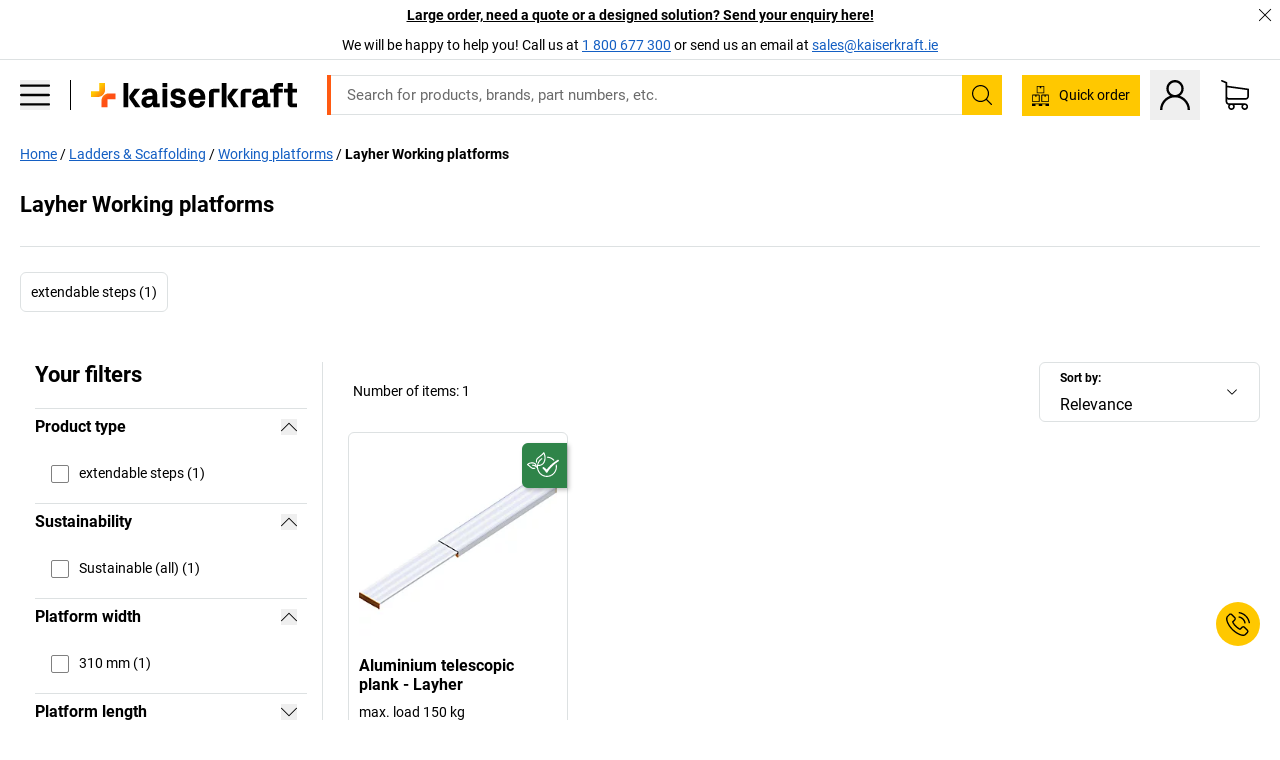

--- FILE ---
content_type: text/html; charset=utf-8
request_url: https://www.kaiserkraft.ie/ladders-scaffolding/working-platforms/c/1788667-KK/brand-Layher/
body_size: 112846
content:
<!doctype html>
								<html lang="en-IE"><head><title>kaiserkraft IE</title><meta charSet="utf-8"/><meta http-equiv="x-ua-compatible" content="ie=edge,chrome=1"/><meta name="viewport" content="width=device-width,initial-scale=1,minimum-scale=1,shrink-to-fit=no"/><meta name="apple-mobile-web-app-capable" content="yes"/><meta name="msapplication-tap-highlight" content="no"/><meta name="apple-mobile-web-app-title" content="kaiserkraft"/><meta name="application-name" content="kaiserkraft"/><meta data-react-helmet="true" name="twitter:title" content="kaiserkraft IE"/><meta data-react-helmet="true" property="og:title" content="kaiserkraft IE"/><meta data-react-helmet="true" name="twitter:image" content="https://images.kkeu.de/is/image/BEG/logo-claim-www.kaiserkraft.ie-en_IE?scl=1&amp;fmt=png&amp;wid=1200&amp;hei=630"/><meta data-react-helmet="true" property="og:image" content="https://images.kkeu.de/is/image/BEG/logo-claim-www.kaiserkraft.ie-en_IE?scl=1&amp;fmt=png&amp;wid=1200&amp;hei=630"/><meta data-react-helmet="true" name="robots" content="index, follow"/><meta data-react-helmet="true" name="description" content="Layher Working platforms – Buy from kaiserkraft – Guarantee of up to 15 years ✓ 30 day right of return ✓ – works."/><meta data-react-helmet="true" name="twitter:card" content="summary_large_image"/><meta data-react-helmet="true" property="og:description" content="Layher Working platforms – Buy from kaiserkraft – Guarantee of up to 15 years ✓ 30 day right of return ✓ – works."/><meta data-react-helmet="true" name="twitter:description" content="Layher Working platforms – Buy from kaiserkraft – Guarantee of up to 15 years ✓ 30 day right of return ✓ – works."/><meta data-react-helmet="true" property="og:url" content="http://kk-frontend.priv.ecom.kkeu.de/ladders-scaffolding/working-platforms/c/1788667-KK/brand-Layher/"/><meta data-react-helmet="true" property="og:type" content="website"/><meta name="msapplication-config" content="https://media.prod.kkeu.de/dist/kk/browserconfig.xml"/><meta name="msapplication-TileColor" content="#ffffff"/><meta name="theme-color" content="#ffffff"/><link rel="apple-touch-icon" sizes="180x180" href="https://media.prod.kkeu.de/dist/kk/apple-touch-icon.png"/><link rel="icon" type="image/png" sizes="32x32" href="https://media.prod.kkeu.de/dist/kk/favicon-32x32.png"/><link rel="icon" type="image/png" sizes="16x16" href="https://media.prod.kkeu.de/dist/kk/favicon-16x16.png"/><link rel="manifest" href="https://media.prod.kkeu.de/dist/kk/manifest.json"/><link rel="mask-icon" href="https://media.prod.kkeu.de/dist/kk/safari-pinned-tab.svg" color="#ff5a12"/><link rel="preconnect" href="https://web.cmp.usercentrics.eu"/><link rel="dns-prefetch" href="https://web.cmp.usercentrics.eu"/><link rel="preconnect" href="https://media.prod.kkeu.de/dist"/><link rel="dns-prefetch" href="https://media.prod.kkeu.de/dist"/><link rel="preconnect" href="https://images.kkeu.de"/><link rel="dns-prefetch" href="https://images.kkeu.de"/><link data-react-helmet="true" rel="preload" href="https://images.kkeu.de/is/content/BEG/logo-www.kaiserkraft.ie-en_IE" as="image"/><link data-react-helmet="true" rel="preload" href="https://images.kkeu.de/is/content/BEG/logo-claim-www.kaiserkraft.ie-en_IE" as="image" media="(min-width: 1024px)"/><link data-react-helmet="true" rel="canonical" href="https://www.kaiserkraft.ie/ladders-scaffolding/working-platforms/c/1788667-KK/brand-Layher/"/><link data-react-helmet="true" rel="alternate" href="https://www.kaiserkraft.ro/scari-si-schele/platforme-de-lucru/c/1788667-KK/brand-Layher/" hrefLang="ro-RO"/><link data-react-helmet="true" rel="alternate" href="https://www.kaiserkraft.cz/zebriky-a-leseni/pracovni-plosiny/c/1788667-KK/brand-Layher/" hrefLang="cs-CZ"/><link data-react-helmet="true" rel="alternate" href="https://www.kaiserkraft.de/leitern-und-gerueste/arbeitsplattformen/c/1788667-KK/brand-Layher/" hrefLang="de-DE"/><link data-react-helmet="true" rel="alternate" href="https://www.kaiserkraft.at/leitern-und-gerueste/arbeitsplattformen/c/1788667-KK/brand-Layher/" hrefLang="de-AT"/><link data-react-helmet="true" rel="alternate" href="https://www.kaiserkraft.ch/leitern-und-gerueste/arbeitsplattformen/c/1788667-KK/brand-Layher/" hrefLang="de-CH"/><link data-react-helmet="true" rel="alternate" href="https://www.kaiserkraft.es/escaleras-y-andamios/plataformas-de-trabajo/c/1788667-KK/brand-Layher/" hrefLang="es-ES"/><link data-react-helmet="true" rel="alternate" href="https://www.kaiserkraft.fr/echelles-et-echafaudages/plate-formes-de-travail/c/1788667-KK/brand-Layher/" hrefLang="fr-FR"/><link data-react-helmet="true" rel="alternate" href="https://www.kaiserkraft.be/echelles-et-echafaudages/plate-formes-de-travail/c/1788667-KK/brand-Layher/?lang=fr_BE" hrefLang="fr-BE"/><link data-react-helmet="true" rel="alternate" href="https://www.kaiserkraft.ch/echelles-et-echafaudages/plate-formes-de-travail/c/1788667-KK/brand-Layher/?lang=fr_CH" hrefLang="fr-CH"/><link data-react-helmet="true" rel="alternate" href="https://www.kaiserkraft.co.uk/ladders-scaffolding/working-platforms/c/1788667-KK/brand-Layher/" hrefLang="en-GB"/><link data-react-helmet="true" rel="alternate" href="https://www.kaiserkraft.ie/ladders-scaffolding/working-platforms/c/1788667-KK/brand-Layher/" hrefLang="en-IE"/><link data-react-helmet="true" rel="alternate" href="https://www.export.kaiserkraft.com/ladders-scaffolding/working-platforms/c/1788667-KK/brand-Layher/" hrefLang="x-default"/><link data-react-helmet="true" rel="alternate" href="https://www.kaiserkraft.hr/ljestve-i-skele/radne-platforme/c/1788667-KK/brand-Layher/" hrefLang="hr-HR"/><link data-react-helmet="true" rel="alternate" href="https://www.kaiserkraft.hu/letrak-es-allvanyok/munkaemelvenyek/c/1788667-KK/brand-Layher/" hrefLang="hu-HU"/><link data-react-helmet="true" rel="alternate" href="https://www.kaiserkraft.it/scale-e-trabattelli/piattaforme-di-lavoro/c/1788667-KK/brand-Layher/" hrefLang="it-IT"/><link data-react-helmet="true" rel="alternate" href="https://www.kaiserkraft.ch/scale-e-trabattelli/piattaforme-di-lavoro/c/1788667-KK/brand-Layher/?lang=it_CH" hrefLang="it-CH"/><link data-react-helmet="true" rel="alternate" href="https://www.kaiserkraft.nl/ladders/werkplatformen/c/1788667-KK/brand-Layher/" hrefLang="nl-NL"/><link data-react-helmet="true" rel="alternate" href="https://www.kaiserkraft.be/ladders/werkplatformen/c/1788667-KK/brand-Layher/" hrefLang="nl-BE"/><link data-react-helmet="true" rel="alternate" href="https://www.kaiserkraft.pl/drabiny-i-rusztowania/platformy-robocze/c/1788667-KK/brand-Layher/" hrefLang="pl-PL"/><link data-react-helmet="true" rel="alternate" href="https://www.kaiserkraft.pt/escadas-e-andaimes/plataformas-de-trabalho/c/1788667-KK/brand-Layher/" hrefLang="pt-PT"/><link data-react-helmet="true" rel="alternate" href="https://www.kaiserkraft.si/lestve-in-ogrodja/delovne-ploscadi/c/1788667-KK/brand-Layher/" hrefLang="sl-SI"/><link data-react-helmet="true" rel="alternate" href="https://www.kaiserkraft.sk/rebriky-a-lesenia/pracovne-plosiny/c/1788667-KK/brand-Layher/" hrefLang="sk-SK"/><link rel="stylesheet" href="https://media.prod.kkeu.de/dist/kk/srv-css-index.70f3beb8c40243486800.css"/><link data-chunk="pgo" rel="stylesheet" href="https://media.prod.kkeu.de/dist/kk/srv-9391.21da3987c98f1a6ecc41.css"/><link data-chunk="pgo" rel="stylesheet" href="https://media.prod.kkeu.de/dist/kk/srv-836.79a5a749fa5e973ecf79.css"/><link data-chunk="pgo" rel="stylesheet" href="https://media.prod.kkeu.de/dist/kk/srv-6640.daf55f4ab8c871c8591c.css"/><link data-chunk="pgo" rel="stylesheet" href="https://media.prod.kkeu.de/dist/kk/srv-pgo.e2820bc8df68913c0e8a.css"/><style>@font-face{font-family:"Roboto Regular";font-display:swap;src:url("https://media.prod.kkeu.de/dist/kk/fonts/roboto-v20-latin-regular.woff2") format("woff2"),url("https://media.prod.kkeu.de/dist/kk/fonts/roboto-v20-latin-regular.woff") format("woff");}@font-face{font-family:"Roboto Bold";font-display:swap;src:url("https://media.prod.kkeu.de/dist/kk/fonts/roboto-v20-latin-700.woff2") format("woff2"),url("https://media.prod.kkeu.de/dist/kk/fonts/roboto-v20-latin-700.woff") format("woff");}@font-face{font-family:"Roboto Condensed Bold";font-display:swap;src:url("https://media.prod.kkeu.de/dist/kk/fonts/RobotoCondensed-Bold.woff2") format("woff2");}</style><script id="usercentrics-cmp" data-settings-id="UqR6jos3_" src="https://web.cmp.usercentrics.eu/ui/loader.js" async=""></script><script type="text/javascript">
			// create dataLayer
			window.dataLayer = window.dataLayer || [];
			function gtag() {
					dataLayer.push(arguments);
			}

			// set „denied" as default for both ad and analytics storage, as well as ad_user_data and ad_personalization,
			gtag("consent", "default", {
					ad_user_data: "denied",
					ad_personalization: "denied",
					ad_storage: "denied",
					analytics_storage: "denied",
					wait_for_update: 2000 // milliseconds to wait for update
			});

			// Enable ads data redaction by default [optional]
			gtag("set", "ads_data_redaction", true);
		</script><script>dataLayer.push({"general":{"country":"ie","currency":"EUR","customerId":undefined,"customerType":"B2B","customerClassification":"external","language":"en_IE","isLoggedIn":false,"sge":"KK","webcode":"0WEB","pagePath":"\u002Fladders-scaffolding\u002Fworking-platforms\u002Fc\u002F1788667-KK\u002Fbrand-Layher\u002F","originalLocation":"https:\u002F\u002Fwww.kaiserkraft.ie\u002Fladders-scaffolding\u002Fworking-platforms\u002Fc\u002F1788667-KK\u002Fbrand-Layher\u002F","pageType":"Product Group Overview","sfmcId":undefined,"rfMigrated":false,"vsId":"2026-01-21.34cc570f:edf15bcb","subscriberKey":undefined,"eProc":undefined,"FeatureTogglesEnabled":"FN,JF,SALESFORCE_ABANDONED_CART_UPDATES,JE,PDT_IMPORT_ASSETS_VIA_KAFKA,AA,ID,DZ,AC,AD,AE,AF,AG,HS,HU,GA,AH,FO,HK,FI,JH,AJ,GC,GD,BO,DQ,EH,AP,EI,IW,AQ,FJ,GE,GF,AR,IR,HC,AT,IG,ED,GG,FA,AW,CE,JR,CI,JM,AX,IY,GH,JK,BB,GI,IQ,BD,GJ,DX,BG,PDT_IMPORT_ATTRIBUTES_VIA_KAFKA,DO,DT,GK,ER,DS,DF,GM,GN,BK,GO,BL,DY,GQ,GR,USE_DEBITOR_FOR_ORDER_APPROVAL_PROCESS,BM,PDT_IMPORT_UNITS_VIA_KAFKA,BN,EA,GS,EY,BP,BR,GU,GV,GW,FU,CP,GX,GY,HY,GZ,HL,BV","FeatureTogglesDisabled":"HB,FD,CW,JI,IT,FM,EX,FG,FW,IN,IH,CMS_HEROTEASER_AB_TEST,FZ,AK,EM,EB,AL,EZ,HZ,FP,FB,JJ,EXPORT_DATA_TO_ALGOLIA,EC,EP,CN,HD,IZ,JN,IO,CU,BA,HE,ES,BC,EL,FX,HF,HG,BH,BI,DU,HH,CD,JU,GP,CG,CY,DA,IL,FY,DM,CA,FW,DD,BQ,BT,IF,CR,EN,BZ,BY,BW,CS,IK,DI,JX,JL,HM,FF,FH,EE,JQ,SALESFORCE_CUSTOMER_DATA_SEGMENTATION,DR,INVITATION_REGISTRATION_ENABLED,PRODUCT_SERVICE_NEW_ARTICLE_SCHEMA_GDM,JW,ENKELFAEHIG_VARIANT_SCORE_BE,HP,IV,JV,HT,JD,JO,PDT_IMPORT_CLASSIFICATIONS_VIA_KAFKA,CH,CF,CJ,EU,DH,CT,CB,DJ,JG,HV,JC,HW,HX,CC,RECENTLY_VIEW_FE,IMPORT_ARTICLE_IN_BATCH,FL,EW,JT,IA,IX,JS,ET,IS,CX,IC,CO,EF,IMPORT_EXPORT_PRICES_IN_BATCH,IJ,DB","experimentId":"test_Moving_Search_Bar","experimentVariant":"B"},"search":{"term":undefined,"count":undefined,"method":undefined,"suggest":undefined,"case":undefined},"event":"initial-meta"});</script><script type="text/plain" data-usercentrics="Google Tag Manager">(function(w,d,s,l,i){w[l]=w[l]||[];w[l].push({'gtm.start':
				new Date().getTime(),event:'gtm.js'});var f=d.getElementsByTagName(s)[0],
				j=d.createElement(s),dl=l!='dataLayer'?'&l='+l:'';j.async=true;
				j.src='https://www.googletagmanager.com/gtm.js?id='+i+dl+"";
				f.parentNode.insertBefore(j,f);
				})(window,document,'script','dataLayer','GTM-PXHWJM2');</script><script data-react-helmet="true">window.hj=window.hj||function(){(hj.q=hj.q||[]).push(arguments);}</script><script data-react-helmet="true" type="application/ld+json">[{"@context":"https://schema.org","@type":"BreadcrumbList","itemListElement":[{"@type":"ListItem","position":1,"item":{"@id":"https://www.kaiserkraft.ie","name":"Home"}},{"@type":"ListItem","position":2,"item":{"@id":"https://www.kaiserkraft.ie/ladders-scaffolding/c/62848-KK/","name":"Ladders &amp; Scaffolding"}},{"@type":"ListItem","position":3,"item":{"@id":"https://www.kaiserkraft.ie/ladders-scaffolding/working-platforms/c/1788667-KK/","name":"Working platforms"}},{"@type":"ListItem","position":4,"item":{"@id":"https://www.kaiserkraft.ie/ladders-scaffolding/working-platforms/c/1788667-KK/brand-Layher/","name":"Layher Working platforms"}}]},{"@context":"https://schema.org","@type":"ItemList","url":"https://www.kaiserkraft.ie/ladders-scaffolding/working-platforms/c/1788667-KK/brand-Layher/","numberOfItems":1,"itemListElement":[{"@type":"Product","image":"https://images.kkeu.de/is/image/BEG/Workshop/Ladders_Scaffolding/Working_platforms/Aluminium_telescopic_plank_pdplarge-mrd--544995_AFS_00_00_00_5545554.jpg","url":"https://www.kaiserkraft.ie/climbing-aids/working-platforms/aluminium-telescopic-plank/max-load-150-kg/p/M5660556/","name":"Aluminium telescopic plank - Layher","offers":{"@type":"Offer","priceCurrency":"EUR","price":"339.00"}}],"name":"Layher Working platforms"}]</script></head><body class="kk"><noscript><iframe src="https://www.googletagmanager.com/ns.html?id=GTM-PXHWJM2"
		height="0" width="0" style="display:none;visibility:hidden"></iframe></noscript><div id="root"><div data-hydration-id="MainMenu"><div aria-hidden="true" data-test-id="backdrop" class="fixed bg-black invisible _3Pq1tmyn9E8ApqRdbi-f-k"><div class="hidden s:block lg:hidden _2T6QzL8Rk4jZ3dnar2tUgq"><svg xmlns="http://www.w3.org/2000/svg" viewBox="0 0 64 64" class="icon absolute"><path d="M4.59 59.41a2 2 0 0 0 2.83 0L32 34.83l24.59 24.58a2 2 0 0 0 2.83-2.83L34.83 32 59.41 7.41a2 2 0 0 0-2.83-2.83L32 29.17 7.41 4.59a2 2 0 0 0-2.82 2.82L29.17 32 4.59 56.59a2 2 0 0 0 0 2.82z"></path></svg></div></div><div data-test-id="main-menu-id" class="_3Dl1E4quL93Sgfou1thnLe"><div data-test-id="navigation-header" class="_1S5ddB3buW8VYevhmfdrP"><button data-test-id="navigation-header-back-btn"><svg xmlns="http://www.w3.org/2000/svg" viewBox="0 0 477.175 477.175" style="enable-background:new 0 0 477.175 477.175" xml:space="preserve"><path d="m145.188 238.575 215.5-215.5c5.3-5.3 5.3-13.8 0-19.1s-13.8-5.3-19.1 0l-225.1 225.1c-5.3 5.3-5.3 13.8 0 19.1l225.1 225c2.6 2.6 6.1 4 9.5 4s6.9-1.3 9.5-4c5.3-5.3 5.3-13.8 0-19.1l-215.4-215.5z"></path></svg></button><span></span><button data-test-id="navigation-header-close-btn"><svg xmlns="http://www.w3.org/2000/svg" viewBox="0 0 64 64"><path d="M4.59 59.41a2 2 0 0 0 2.83 0L32 34.83l24.59 24.58a2 2 0 0 0 2.83-2.83L34.83 32 59.41 7.41a2 2 0 0 0-2.83-2.83L32 29.17 7.41 4.59a2 2 0 0 0-2.82 2.82L29.17 32 4.59 56.59a2 2 0 0 0 0 2.82z"></path></svg></button></div><div class="flex items-center relative justify-between p-3 min-h-[80px] md:min-h-[100px]"><div class="inline-block" data-test-id="main-menu-button-id"><a href="https://www.kaiserkraft.ie" rel="noreferrer" data-test-id="main-menu-logo-link-id" data-test-to="https://www.kaiserkraft.ie" class="flex items-center relative _16Ak9eI853xmIhdZsLo0IP   "><div class="_1KYWN1PFEIkkVJLnMHvAD1"><div data-test-id="default-logo" class="qI9fRXvHm8ZB1La_52-xE _2r2oaq34D77cyx8FCNYORe"><img alt="Logo kaiserkraft" src="https://images.kkeu.de/is/content/BEG/logo-www.kaiserkraft.ie-en_IE" class="_2mH70ilIH4Odp0Ye5evM2q" loading="lazy"/><img alt="Logo kaiserkraft - works." src="https://images.kkeu.de/is/content/BEG/logo-claim-www.kaiserkraft.ie-en_IE" class="_3whJngDhywMmdavuExTbKW" loading="lazy"/></div></div></a></div><button aria-label="close"><svg xmlns="http://www.w3.org/2000/svg" viewBox="0 0 64 64" class="w-3 h-3"><path d="M4.59 59.41a2 2 0 0 0 2.83 0L32 34.83l24.59 24.58a2 2 0 0 0 2.83-2.83L34.83 32 59.41 7.41a2 2 0 0 0-2.83-2.83L32 29.17 7.41 4.59a2 2 0 0 0-2.82 2.82L29.17 32 4.59 56.59a2 2 0 0 0 0 2.82z"></path></svg></button></div><div class="_1JVFGHP0Jv9e7Bw54kNuX7"><nav role="navigation"><ul class="_3b1PremiufezVdjV7uRhqR" data-test-id="top-categories-id"><li class="h-6 _3C18u51qNtHYST5eFerKey " data-test-id="top-categories-category-id"><button class="flex items-center relative py-0 px-3 w-full h-full text-left"><i class="_1TAyCbMN1saLLoKvff_ZXJ"><div class="scene7-icon" data-test-id="scene-7-icon"><span class="isvg "></span></div></i><span class="J645zMlEsfbRxEfTa2oVo">Office</span><i class="_3prkcjR_Lx9SXambLEmYip"><svg xmlns="http://www.w3.org/2000/svg" viewBox="0 0 477.175 477.175" style="enable-background:new 0 0 477.175 477.175" xml:space="preserve"><path d="m360.731 229.075-225.1-225.1c-5.3-5.3-13.8-5.3-19.1 0s-5.3 13.8 0 19.1l215.5 215.5-215.5 215.5c-5.3 5.3-5.3 13.8 0 19.1 2.6 2.6 6.1 4 9.5 4 3.4 0 6.9-1.3 9.5-4l225.1-225.1c5.3-5.2 5.3-13.8.1-19z"></path></svg></i><div class="bg-white _242xmHloUGbjIftikQtBh_" data-test-id="categories-id"><div class="flex items-center relative justify-between p-3 min-h-[80px] md:min-h-[100px] mt-[50px] md:mt-0 max-md:min-h-0 max-md:p-0"><div class="max-w-full" data-test-id="view-all-category-id"><div class="hidden md:block font-bold capitalize leading-normal mb-1 text-lg overflow-hidden text-ellipsis mb-3">Office</div></div></div><ul class="overflow-y-scroll h-full"><li data-test-id="category-id" class="border-t last:border-b border-solid border-kk-grey-200"><a href="/office-furniture/c/62861-KK/" rel="noreferrer" data-test-id="internal-link" data-test-to="/office-furniture/c/62861-KK/" class="flex items-center justify-between px-3 text-lg h-6 hover:bg-kk-blue-100 focus-visible:bg-kk-blue-100 focus-visible:outline-0 text-black no-underline   "><span class="overflow-hidden text-ellipsis mr-2">Office Furniture</span><svg xmlns="http://www.w3.org/2000/svg" viewBox="0 0 477.175 477.175" style="enable-background:new 0 0 477.175 477.175" xml:space="preserve" class="icon text-base"><path d="m360.731 229.075-225.1-225.1c-5.3-5.3-13.8-5.3-19.1 0s-5.3 13.8 0 19.1l215.5 215.5-215.5 215.5c-5.3 5.3-5.3 13.8 0 19.1 2.6 2.6 6.1 4 9.5 4 3.4 0 6.9-1.3 9.5-4l225.1-225.1c5.3-5.2 5.3-13.8.1-19z"></path></svg></a><div class="bg-white _3Y2IHryH1JccHvivtOWQBN" data-test-id="sub-categories-id"><div class="flex items-center relative justify-between p-3 min-h-[80px] md:min-h-[100px] md:mt-0 max-md:py-2 max-md:min-h-[50px] mt-[50px]" data-test-id="category-overview-link"><div class="max-w-full" data-test-id="view-all-category-id"><div class="hidden md:block font-bold capitalize leading-normal mb-1 text-lg overflow-hidden text-ellipsis">Office Furniture</div><a href="/office-furniture/c/62861-KK/" rel="noreferrer" data-test-id="internal-link" data-test-to="/office-furniture/c/62861-KK/" class="text-[16px] sm:text-base _3IoTGyPDlUo0oMRGlzerr0  ">Display all</a></div></div><ul><li data-test-id="subcategory-id" class="border-t last:border-b border-solid border-transparent"><a href="/office-furniture/office-chairs/c/74045-KK/" rel="noreferrer" data-test-id="internal-link" data-test-to="/office-furniture/office-chairs/c/74045-KK/" class="flex items-center px-3 text-lg h-6 hover:bg-kk-blue-100 focus-visible:bg-kk-blue-100 focus-visible:outline-0   "><span class="_89mRphD1AZR6dVechY45-"></span><span class="overflow-hidden text-ellipsis mr-2">Office chairs</span></a></li><li data-test-id="subcategory-id" class="border-t last:border-b border-solid border-transparent"><a href="/office-furniture/desks-with-electric-height-adjustment/c/1082501-KK/" rel="noreferrer" data-test-id="internal-link" data-test-to="/office-furniture/desks-with-electric-height-adjustment/c/1082501-KK/" class="flex items-center px-3 text-lg h-6 hover:bg-kk-blue-100 focus-visible:bg-kk-blue-100 focus-visible:outline-0   "><span class="_89mRphD1AZR6dVechY45-"></span><span class="overflow-hidden text-ellipsis mr-2">Desks with electric height adjustment</span></a></li><li data-test-id="subcategory-id" class="border-t last:border-b border-solid border-transparent"><a href="/office-furniture/office-cupboards/c/74043_1-KK/" rel="noreferrer" data-test-id="internal-link" data-test-to="/office-furniture/office-cupboards/c/74043_1-KK/" class="flex items-center px-3 text-lg h-6 hover:bg-kk-blue-100 focus-visible:bg-kk-blue-100 focus-visible:outline-0   "><span class="_89mRphD1AZR6dVechY45-"></span><span class="overflow-hidden text-ellipsis mr-2">Office cupboards</span></a></li><li data-test-id="subcategory-id" class="border-t last:border-b border-solid border-transparent"><a href="/office-furniture/stacking-chairs-conference-chairs/c/62774_2-KK/" rel="noreferrer" data-test-id="internal-link" data-test-to="/office-furniture/stacking-chairs-conference-chairs/c/62774_2-KK/" class="flex items-center px-3 text-lg h-6 hover:bg-kk-blue-100 focus-visible:bg-kk-blue-100 focus-visible:outline-0   "><span class="_89mRphD1AZR6dVechY45-"></span><span class="overflow-hidden text-ellipsis mr-2">Stacking chairs, conference chairs</span></a></li><li data-test-id="subcategory-id" class="border-t last:border-b border-solid border-transparent"><a href="/office-furniture/conference-tables/c/63685-KK/" rel="noreferrer" data-test-id="internal-link" data-test-to="/office-furniture/conference-tables/c/63685-KK/" class="flex items-center px-3 text-lg h-6 hover:bg-kk-blue-100 focus-visible:bg-kk-blue-100 focus-visible:outline-0   "><span class="_89mRphD1AZR6dVechY45-"></span><span class="overflow-hidden text-ellipsis mr-2">Conference tables</span></a></li><li data-test-id="subcategory-id" class="border-t last:border-b border-solid border-transparent"><a href="/office-furniture/office-partitions-room-dividers/c/63906-KK/" rel="noreferrer" data-test-id="internal-link" data-test-to="/office-furniture/office-partitions-room-dividers/c/63906-KK/" class="flex items-center px-3 text-lg h-6 hover:bg-kk-blue-100 focus-visible:bg-kk-blue-100 focus-visible:outline-0   "><span class="_89mRphD1AZR6dVechY45-"></span><span class="overflow-hidden text-ellipsis mr-2">Office partitions, room dividers</span></a></li><li data-test-id="subcategory-id" class="border-t last:border-b border-solid border-transparent"><a href="/office-furniture/office-stools/c/16073402-KK/" rel="noreferrer" data-test-id="internal-link" data-test-to="/office-furniture/office-stools/c/16073402-KK/" class="flex items-center px-3 text-lg h-6 hover:bg-kk-blue-100 focus-visible:bg-kk-blue-100 focus-visible:outline-0   "><span class="_89mRphD1AZR6dVechY45-"></span><span class="overflow-hidden text-ellipsis mr-2">Office stools</span></a></li><li data-test-id="subcategory-id" class="border-t last:border-b border-solid border-transparent"><a href="/office-furniture/archive-shelving/c/62869_1-KK/" rel="noreferrer" data-test-id="internal-link" data-test-to="/office-furniture/archive-shelving/c/62869_1-KK/" class="flex items-center px-3 text-lg h-6 hover:bg-kk-blue-100 focus-visible:bg-kk-blue-100 focus-visible:outline-0   "><span class="_89mRphD1AZR6dVechY45-"></span><span class="overflow-hidden text-ellipsis mr-2">Archive shelving</span></a></li><li data-test-id="subcategory-id" class="border-t last:border-b border-solid border-transparent"><a href="/office-furniture/drawer-cupboards-file-suspension-cabinets/c/74099_1-KK/" rel="noreferrer" data-test-id="internal-link" data-test-to="/office-furniture/drawer-cupboards-file-suspension-cabinets/c/74099_1-KK/" class="flex items-center px-3 text-lg h-6 hover:bg-kk-blue-100 focus-visible:bg-kk-blue-100 focus-visible:outline-0   "><span class="_89mRphD1AZR6dVechY45-"></span><span class="overflow-hidden text-ellipsis mr-2">Drawer cupboards, file suspension cabinets</span></a></li><li data-test-id="subcategory-id" class="border-t last:border-b border-solid border-transparent"><a href="/office-furniture/key-cabinets/c/1107932-KK/" rel="noreferrer" data-test-id="internal-link" data-test-to="/office-furniture/key-cabinets/c/1107932-KK/" class="flex items-center px-3 text-lg h-6 hover:bg-kk-blue-100 focus-visible:bg-kk-blue-100 focus-visible:outline-0   "><span class="_89mRphD1AZR6dVechY45-"></span><span class="overflow-hidden text-ellipsis mr-2">Key cabinets</span></a></li><li data-test-id="subcategory-id" class="border-t last:border-b border-solid border-transparent"><a href="/office-furniture/mobile-pedestals-fixed-pedestals/c/63901-KK/" rel="noreferrer" data-test-id="internal-link" data-test-to="/office-furniture/mobile-pedestals-fixed-pedestals/c/63901-KK/" class="flex items-center px-3 text-lg h-6 hover:bg-kk-blue-100 focus-visible:bg-kk-blue-100 focus-visible:outline-0   "><span class="_89mRphD1AZR6dVechY45-"></span><span class="overflow-hidden text-ellipsis mr-2">Mobile pedestals, fixed pedestals</span></a></li><li data-test-id="subcategory-id" class="border-t last:border-b border-solid border-transparent"><a href="/office-furniture/desks/c/63686_2-KK/" rel="noreferrer" data-test-id="internal-link" data-test-to="/office-furniture/desks/c/63686_2-KK/" class="flex items-center px-3 text-lg h-6 hover:bg-kk-blue-100 focus-visible:bg-kk-blue-100 focus-visible:outline-0   "><span class="_89mRphD1AZR6dVechY45-"></span><span class="overflow-hidden text-ellipsis mr-2">Desks</span></a></li><li data-test-id="subcategory-id" class="border-t last:border-b border-solid border-transparent"><a href="/office-furniture/glass-display-cabinets/c/1106835_1-KK/" rel="noreferrer" data-test-id="internal-link" data-test-to="/office-furniture/glass-display-cabinets/c/1106835_1-KK/" class="flex items-center px-3 text-lg h-6 hover:bg-kk-blue-100 focus-visible:bg-kk-blue-100 focus-visible:outline-0   "><span class="_89mRphD1AZR6dVechY45-"></span><span class="overflow-hidden text-ellipsis mr-2">Glass display cabinets</span></a></li><li data-test-id="subcategory-id" class="border-t last:border-b border-solid border-transparent"><a href="/office-furniture/bistro-tables-pedestal-tables/c/1029797-KK/" rel="noreferrer" data-test-id="internal-link" data-test-to="/office-furniture/bistro-tables-pedestal-tables/c/1029797-KK/" class="flex items-center px-3 text-lg h-6 hover:bg-kk-blue-100 focus-visible:bg-kk-blue-100 focus-visible:outline-0   "><span class="_89mRphD1AZR6dVechY45-"></span><span class="overflow-hidden text-ellipsis mr-2">Bistro tables, pedestal tables</span></a></li><li data-test-id="subcategory-id" class="border-t last:border-b border-solid border-transparent"><a href="/office-furniture/bar-stools/c/62772-KK/" rel="noreferrer" data-test-id="internal-link" data-test-to="/office-furniture/bar-stools/c/62772-KK/" class="flex items-center px-3 text-lg h-6 hover:bg-kk-blue-100 focus-visible:bg-kk-blue-100 focus-visible:outline-0   "><span class="_89mRphD1AZR6dVechY45-"></span><span class="overflow-hidden text-ellipsis mr-2">Bar stools</span></a></li><li data-test-id="subcategory-id" class="border-t last:border-b border-solid border-transparent"><a href="/office-furniture/lounge-furniture-reception-area-furniture/c/10815028-KK/" rel="noreferrer" data-test-id="internal-link" data-test-to="/office-furniture/lounge-furniture-reception-area-furniture/c/10815028-KK/" class="flex items-center px-3 text-lg h-6 hover:bg-kk-blue-100 focus-visible:bg-kk-blue-100 focus-visible:outline-0   "><span class="_89mRphD1AZR6dVechY45-"></span><span class="overflow-hidden text-ellipsis mr-2">Lounge furniture, reception area furniture</span></a></li><li data-test-id="subcategory-id" class="border-t last:border-b border-solid border-transparent"><a href="/office-furniture/sideboards/c/17060987-KK/" rel="noreferrer" data-test-id="internal-link" data-test-to="/office-furniture/sideboards/c/17060987-KK/" class="flex items-center px-3 text-lg h-6 hover:bg-kk-blue-100 focus-visible:bg-kk-blue-100 focus-visible:outline-0   "><span class="_89mRphD1AZR6dVechY45-"></span><span class="overflow-hidden text-ellipsis mr-2">Sideboards</span></a></li><li data-test-id="subcategory-id" class="border-t last:border-b border-solid border-transparent"><a href="/office-furniture/office-shelving-units-bookcases/c/62870_2-KK/" rel="noreferrer" data-test-id="internal-link" data-test-to="/office-furniture/office-shelving-units-bookcases/c/62870_2-KK/" class="flex items-center px-3 text-lg h-6 hover:bg-kk-blue-100 focus-visible:bg-kk-blue-100 focus-visible:outline-0   "><span class="_89mRphD1AZR6dVechY45-"></span><span class="overflow-hidden text-ellipsis mr-2">Office shelving units, Bookcases</span></a></li><li data-test-id="subcategory-id" class="border-t last:border-b border-solid border-transparent"><a href="/office-furniture/office-packages/c/63911-KK/" rel="noreferrer" data-test-id="internal-link" data-test-to="/office-furniture/office-packages/c/63911-KK/" class="flex items-center px-3 text-lg h-6 hover:bg-kk-blue-100 focus-visible:bg-kk-blue-100 focus-visible:outline-0   "><span class="_89mRphD1AZR6dVechY45-"></span><span class="overflow-hidden text-ellipsis mr-2">Office packages</span></a></li></ul></div></li><li data-test-id="category-id" class="border-t last:border-b border-solid border-kk-grey-200"><a href="/office-equipment/c/62844-KK/" rel="noreferrer" data-test-id="internal-link" data-test-to="/office-equipment/c/62844-KK/" class="flex items-center justify-between px-3 text-lg h-6 hover:bg-kk-blue-100 focus-visible:bg-kk-blue-100 focus-visible:outline-0 text-black no-underline   "><span class="overflow-hidden text-ellipsis mr-2">Office Equipment</span><svg xmlns="http://www.w3.org/2000/svg" viewBox="0 0 477.175 477.175" style="enable-background:new 0 0 477.175 477.175" xml:space="preserve" class="icon text-base"><path d="m360.731 229.075-225.1-225.1c-5.3-5.3-13.8-5.3-19.1 0s-5.3 13.8 0 19.1l215.5 215.5-215.5 215.5c-5.3 5.3-5.3 13.8 0 19.1 2.6 2.6 6.1 4 9.5 4 3.4 0 6.9-1.3 9.5-4l225.1-225.1c5.3-5.2 5.3-13.8.1-19z"></path></svg></a><div class="bg-white _3Y2IHryH1JccHvivtOWQBN" data-test-id="sub-categories-id"><div class="flex items-center relative justify-between p-3 min-h-[80px] md:min-h-[100px] md:mt-0 max-md:py-2 max-md:min-h-[50px] mt-[50px]" data-test-id="category-overview-link"><div class="max-w-full" data-test-id="view-all-category-id"><div class="hidden md:block font-bold capitalize leading-normal mb-1 text-lg overflow-hidden text-ellipsis">Office Equipment</div><a href="/office-equipment/c/62844-KK/" rel="noreferrer" data-test-id="internal-link" data-test-to="/office-equipment/c/62844-KK/" class="text-[16px] sm:text-base _3IoTGyPDlUo0oMRGlzerr0  ">Display all</a></div></div><ul><li data-test-id="subcategory-id" class="border-t last:border-b border-solid border-transparent"><a href="/office-equipment/office-materials/c/72988-KK/" rel="noreferrer" data-test-id="internal-link" data-test-to="/office-equipment/office-materials/c/72988-KK/" class="flex items-center px-3 text-lg h-6 hover:bg-kk-blue-100 focus-visible:bg-kk-blue-100 focus-visible:outline-0   "><span class="_89mRphD1AZR6dVechY45-"></span><span class="overflow-hidden text-ellipsis mr-2">Office materials</span></a></li><li data-test-id="subcategory-id" class="border-t last:border-b border-solid border-transparent"><a href="/office-equipment/document-holders/c/74097-KK/" rel="noreferrer" data-test-id="internal-link" data-test-to="/office-equipment/document-holders/c/74097-KK/" class="flex items-center px-3 text-lg h-6 hover:bg-kk-blue-100 focus-visible:bg-kk-blue-100 focus-visible:outline-0   "><span class="_89mRphD1AZR6dVechY45-"></span><span class="overflow-hidden text-ellipsis mr-2">Document holders</span></a></li><li data-test-id="subcategory-id" class="border-t last:border-b border-solid border-transparent"><a href="/office-equipment/coat-racks-clothes-rails/c/63898_1-KK/" rel="noreferrer" data-test-id="internal-link" data-test-to="/office-equipment/coat-racks-clothes-rails/c/63898_1-KK/" class="flex items-center px-3 text-lg h-6 hover:bg-kk-blue-100 focus-visible:bg-kk-blue-100 focus-visible:outline-0   "><span class="_89mRphD1AZR6dVechY45-"></span><span class="overflow-hidden text-ellipsis mr-2">Coat racks, clothes rails</span></a></li><li data-test-id="subcategory-id" class="border-t last:border-b border-solid border-transparent"><a href="/office-equipment/door-signs-information-stands/c/63894-KK/" rel="noreferrer" data-test-id="internal-link" data-test-to="/office-equipment/door-signs-information-stands/c/63894-KK/" class="flex items-center px-3 text-lg h-6 hover:bg-kk-blue-100 focus-visible:bg-kk-blue-100 focus-visible:outline-0   "><span class="_89mRphD1AZR6dVechY45-"></span><span class="overflow-hidden text-ellipsis mr-2">Door signs, information stands</span></a></li><li data-test-id="subcategory-id" class="border-t last:border-b border-solid border-transparent"><a href="/office-equipment/desk-office-organisation/c/63893-KK/" rel="noreferrer" data-test-id="internal-link" data-test-to="/office-equipment/desk-office-organisation/c/63893-KK/" class="flex items-center px-3 text-lg h-6 hover:bg-kk-blue-100 focus-visible:bg-kk-blue-100 focus-visible:outline-0   "><span class="_89mRphD1AZR6dVechY45-"></span><span class="overflow-hidden text-ellipsis mr-2">Desk &amp; Office Organisation</span></a></li><li data-test-id="subcategory-id" class="border-t last:border-b border-solid border-transparent"><a href="/office-equipment/kick-stools/c/63902-KK/" rel="noreferrer" data-test-id="internal-link" data-test-to="/office-equipment/kick-stools/c/63902-KK/" class="flex items-center px-3 text-lg h-6 hover:bg-kk-blue-100 focus-visible:bg-kk-blue-100 focus-visible:outline-0   "><span class="_89mRphD1AZR6dVechY45-"></span><span class="overflow-hidden text-ellipsis mr-2">Kick stools</span></a></li><li data-test-id="subcategory-id" class="border-t last:border-b border-solid border-transparent"><a href="/office-equipment/lamps-office-lighting/c/64017_2-KK/" rel="noreferrer" data-test-id="internal-link" data-test-to="/office-equipment/lamps-office-lighting/c/64017_2-KK/" class="flex items-center px-3 text-lg h-6 hover:bg-kk-blue-100 focus-visible:bg-kk-blue-100 focus-visible:outline-0   "><span class="_89mRphD1AZR6dVechY45-"></span><span class="overflow-hidden text-ellipsis mr-2">Lamps &amp; Office Lighting</span></a></li><li data-test-id="subcategory-id" class="border-t last:border-b border-solid border-transparent"><a href="/office-equipment/clocks/c/63907_1-KK/" rel="noreferrer" data-test-id="internal-link" data-test-to="/office-equipment/clocks/c/63907_1-KK/" class="flex items-center px-3 text-lg h-6 hover:bg-kk-blue-100 focus-visible:bg-kk-blue-100 focus-visible:outline-0   "><span class="_89mRphD1AZR6dVechY45-"></span><span class="overflow-hidden text-ellipsis mr-2">Clocks</span></a></li><li data-test-id="subcategory-id" class="border-t last:border-b border-solid border-transparent"><a href="/office-equipment/chair-mats/c/63895-KK/" rel="noreferrer" data-test-id="internal-link" data-test-to="/office-equipment/chair-mats/c/63895-KK/" class="flex items-center px-3 text-lg h-6 hover:bg-kk-blue-100 focus-visible:bg-kk-blue-100 focus-visible:outline-0   "><span class="_89mRphD1AZR6dVechY45-"></span><span class="overflow-hidden text-ellipsis mr-2">Chair mats</span></a></li><li data-test-id="subcategory-id" class="border-t last:border-b border-solid border-transparent"><a href="/office-equipment/shredders/c/1029767-KK/" rel="noreferrer" data-test-id="internal-link" data-test-to="/office-equipment/shredders/c/1029767-KK/" class="flex items-center px-3 text-lg h-6 hover:bg-kk-blue-100 focus-visible:bg-kk-blue-100 focus-visible:outline-0   "><span class="_89mRphD1AZR6dVechY45-"></span><span class="overflow-hidden text-ellipsis mr-2">Shredders</span></a></li><li data-test-id="subcategory-id" class="border-t last:border-b border-solid border-transparent"><a href="/office-equipment/add-on-desktops/c/63903-KK/" rel="noreferrer" data-test-id="internal-link" data-test-to="/office-equipment/add-on-desktops/c/63903-KK/" class="flex items-center px-3 text-lg h-6 hover:bg-kk-blue-100 focus-visible:bg-kk-blue-100 focus-visible:outline-0   "><span class="_89mRphD1AZR6dVechY45-"></span><span class="overflow-hidden text-ellipsis mr-2">Add-on desktops</span></a></li><li data-test-id="subcategory-id" class="border-t last:border-b border-solid border-transparent"><a href="/office-equipment/name-badges-tabletop-poster-holders/c/63882-KK/" rel="noreferrer" data-test-id="internal-link" data-test-to="/office-equipment/name-badges-tabletop-poster-holders/c/63882-KK/" class="flex items-center px-3 text-lg h-6 hover:bg-kk-blue-100 focus-visible:bg-kk-blue-100 focus-visible:outline-0   "><span class="_89mRphD1AZR6dVechY45-"></span><span class="overflow-hidden text-ellipsis mr-2">Name badges, tabletop poster holders</span></a></li><li data-test-id="subcategory-id" class="border-t last:border-b border-solid border-transparent"><a href="/office-equipment/monitor-brackets-tablet-holders/c/11418702-KK/" rel="noreferrer" data-test-id="internal-link" data-test-to="/office-equipment/monitor-brackets-tablet-holders/c/11418702-KK/" class="flex items-center px-3 text-lg h-6 hover:bg-kk-blue-100 focus-visible:bg-kk-blue-100 focus-visible:outline-0   "><span class="_89mRphD1AZR6dVechY45-"></span><span class="overflow-hidden text-ellipsis mr-2">Monitor brackets, tablet holders</span></a></li><li data-test-id="subcategory-id" class="border-t last:border-b border-solid border-transparent"><a href="/office-equipment/foot-rests/c/1151164-KK/" rel="noreferrer" data-test-id="internal-link" data-test-to="/office-equipment/foot-rests/c/1151164-KK/" class="flex items-center px-3 text-lg h-6 hover:bg-kk-blue-100 focus-visible:bg-kk-blue-100 focus-visible:outline-0   "><span class="_89mRphD1AZR6dVechY45-"></span><span class="overflow-hidden text-ellipsis mr-2">Foot rests</span></a></li><li data-test-id="subcategory-id" class="border-t last:border-b border-solid border-transparent"><a href="/office-equipment/office-machines/c/63896-KK/" rel="noreferrer" data-test-id="internal-link" data-test-to="/office-equipment/office-machines/c/63896-KK/" class="flex items-center px-3 text-lg h-6 hover:bg-kk-blue-100 focus-visible:bg-kk-blue-100 focus-visible:outline-0   "><span class="_89mRphD1AZR6dVechY45-"></span><span class="overflow-hidden text-ellipsis mr-2">Office machines</span></a></li><li data-test-id="subcategory-id" class="border-t last:border-b border-solid border-transparent"><a href="/office-equipment/umbrella-stands/c/1029808-KK/" rel="noreferrer" data-test-id="internal-link" data-test-to="/office-equipment/umbrella-stands/c/1029808-KK/" class="flex items-center px-3 text-lg h-6 hover:bg-kk-blue-100 focus-visible:bg-kk-blue-100 focus-visible:outline-0   "><span class="_89mRphD1AZR6dVechY45-"></span><span class="overflow-hidden text-ellipsis mr-2">Umbrella stands</span></a></li><li data-test-id="subcategory-id" class="border-t last:border-b border-solid border-transparent"><a href="/office-equipment/time-and-attendance-recording/c/1029788-KK/" rel="noreferrer" data-test-id="internal-link" data-test-to="/office-equipment/time-and-attendance-recording/c/1029788-KK/" class="flex items-center px-3 text-lg h-6 hover:bg-kk-blue-100 focus-visible:bg-kk-blue-100 focus-visible:outline-0   "><span class="_89mRphD1AZR6dVechY45-"></span><span class="overflow-hidden text-ellipsis mr-2">Time and attendance recording</span></a></li><li data-test-id="subcategory-id" class="border-t last:border-b border-solid border-transparent"><a href="/office-equipment/door-stops/c/4198486-KK/" rel="noreferrer" data-test-id="internal-link" data-test-to="/office-equipment/door-stops/c/4198486-KK/" class="flex items-center px-3 text-lg h-6 hover:bg-kk-blue-100 focus-visible:bg-kk-blue-100 focus-visible:outline-0   "><span class="_89mRphD1AZR6dVechY45-"></span><span class="overflow-hidden text-ellipsis mr-2">Door stops</span></a></li><li data-test-id="subcategory-id" class="border-t last:border-b border-solid border-transparent"><a href="/office-equipment/laminators/c/1029769-KK/" rel="noreferrer" data-test-id="internal-link" data-test-to="/office-equipment/laminators/c/1029769-KK/" class="flex items-center px-3 text-lg h-6 hover:bg-kk-blue-100 focus-visible:bg-kk-blue-100 focus-visible:outline-0   "><span class="_89mRphD1AZR6dVechY45-"></span><span class="overflow-hidden text-ellipsis mr-2">Laminators</span></a></li><li data-test-id="subcategory-id" class="border-t last:border-b border-solid border-transparent"><a href="/office-equipment/coin-counters-counterfeit-detectors-banknote-counters/c/1107934-KK/" rel="noreferrer" data-test-id="internal-link" data-test-to="/office-equipment/coin-counters-counterfeit-detectors-banknote-counters/c/1107934-KK/" class="flex items-center px-3 text-lg h-6 hover:bg-kk-blue-100 focus-visible:bg-kk-blue-100 focus-visible:outline-0   "><span class="_89mRphD1AZR6dVechY45-"></span><span class="overflow-hidden text-ellipsis mr-2">Coin counters, counterfeit detectors, banknote counters</span></a></li><li data-test-id="subcategory-id" class="border-t last:border-b border-solid border-transparent"><a href="/office-equipment/artificial-plants/c/1036083_2-KK/" rel="noreferrer" data-test-id="internal-link" data-test-to="/office-equipment/artificial-plants/c/1036083_2-KK/" class="flex items-center px-3 text-lg h-6 hover:bg-kk-blue-100 focus-visible:bg-kk-blue-100 focus-visible:outline-0   "><span class="_89mRphD1AZR6dVechY45-"></span><span class="overflow-hidden text-ellipsis mr-2">Artificial plants</span></a></li><li data-test-id="subcategory-id" class="border-t last:border-b border-solid border-transparent"><a href="/office-equipment/business-luggage/c/1111594-KK/" rel="noreferrer" data-test-id="internal-link" data-test-to="/office-equipment/business-luggage/c/1111594-KK/" class="flex items-center px-3 text-lg h-6 hover:bg-kk-blue-100 focus-visible:bg-kk-blue-100 focus-visible:outline-0   "><span class="_89mRphD1AZR6dVechY45-"></span><span class="overflow-hidden text-ellipsis mr-2">Business Luggage</span></a></li></ul></div></li><li data-test-id="category-id" class="border-t last:border-b border-solid border-kk-grey-200"><a href="/presentation-and-display/c/62849-KK/" rel="noreferrer" data-test-id="internal-link" data-test-to="/presentation-and-display/c/62849-KK/" class="flex items-center justify-between px-3 text-lg h-6 hover:bg-kk-blue-100 focus-visible:bg-kk-blue-100 focus-visible:outline-0 text-black no-underline   "><span class="overflow-hidden text-ellipsis mr-2">Presentation And Display</span><svg xmlns="http://www.w3.org/2000/svg" viewBox="0 0 477.175 477.175" style="enable-background:new 0 0 477.175 477.175" xml:space="preserve" class="icon text-base"><path d="m360.731 229.075-225.1-225.1c-5.3-5.3-13.8-5.3-19.1 0s-5.3 13.8 0 19.1l215.5 215.5-215.5 215.5c-5.3 5.3-5.3 13.8 0 19.1 2.6 2.6 6.1 4 9.5 4 3.4 0 6.9-1.3 9.5-4l225.1-225.1c5.3-5.2 5.3-13.8.1-19z"></path></svg></a><div class="bg-white _3Y2IHryH1JccHvivtOWQBN" data-test-id="sub-categories-id"><div class="flex items-center relative justify-between p-3 min-h-[80px] md:min-h-[100px] md:mt-0 max-md:py-2 max-md:min-h-[50px] mt-[50px]" data-test-id="category-overview-link"><div class="max-w-full" data-test-id="view-all-category-id"><div class="hidden md:block font-bold capitalize leading-normal mb-1 text-lg overflow-hidden text-ellipsis">Presentation And Display</div><a href="/presentation-and-display/c/62849-KK/" rel="noreferrer" data-test-id="internal-link" data-test-to="/presentation-and-display/c/62849-KK/" class="text-[16px] sm:text-base _3IoTGyPDlUo0oMRGlzerr0  ">Display all</a></div></div><ul><li data-test-id="subcategory-id" class="border-t last:border-b border-solid border-transparent"><a href="/presentation-and-display/whiteboards-writing-boards/c/63971-KK/" rel="noreferrer" data-test-id="internal-link" data-test-to="/presentation-and-display/whiteboards-writing-boards/c/63971-KK/" class="flex items-center px-3 text-lg h-6 hover:bg-kk-blue-100 focus-visible:bg-kk-blue-100 focus-visible:outline-0   "><span class="_89mRphD1AZR6dVechY45-"></span><span class="overflow-hidden text-ellipsis mr-2">Whiteboards, writing boards</span></a></li><li data-test-id="subcategory-id" class="border-t last:border-b border-solid border-transparent"><a href="/presentation-and-display/whiteboard-accessories/c/1106841-KK/" rel="noreferrer" data-test-id="internal-link" data-test-to="/presentation-and-display/whiteboard-accessories/c/1106841-KK/" class="flex items-center px-3 text-lg h-6 hover:bg-kk-blue-100 focus-visible:bg-kk-blue-100 focus-visible:outline-0   "><span class="_89mRphD1AZR6dVechY45-"></span><span class="overflow-hidden text-ellipsis mr-2">Whiteboard accessories</span></a></li><li data-test-id="subcategory-id" class="border-t last:border-b border-solid border-transparent"><a href="/presentation-and-display/display-cases-glass-cabinets/c/63970-KK/" rel="noreferrer" data-test-id="internal-link" data-test-to="/presentation-and-display/display-cases-glass-cabinets/c/63970-KK/" class="flex items-center px-3 text-lg h-6 hover:bg-kk-blue-100 focus-visible:bg-kk-blue-100 focus-visible:outline-0   "><span class="_89mRphD1AZR6dVechY45-"></span><span class="overflow-hidden text-ellipsis mr-2">Display cases, glass cabinets</span></a></li><li data-test-id="subcategory-id" class="border-t last:border-b border-solid border-transparent"><a href="/presentation-and-display/planning-boards/c/1107926-KK/" rel="noreferrer" data-test-id="internal-link" data-test-to="/presentation-and-display/planning-boards/c/1107926-KK/" class="flex items-center px-3 text-lg h-6 hover:bg-kk-blue-100 focus-visible:bg-kk-blue-100 focus-visible:outline-0   "><span class="_89mRphD1AZR6dVechY45-"></span><span class="overflow-hidden text-ellipsis mr-2">Planning boards</span></a></li><li data-test-id="subcategory-id" class="border-t last:border-b border-solid border-transparent"><a href="/presentation-and-display/brochure-racks-advertising-stands/c/63968-KK/" rel="noreferrer" data-test-id="internal-link" data-test-to="/presentation-and-display/brochure-racks-advertising-stands/c/63968-KK/" class="flex items-center px-3 text-lg h-6 hover:bg-kk-blue-100 focus-visible:bg-kk-blue-100 focus-visible:outline-0   "><span class="_89mRphD1AZR6dVechY45-"></span><span class="overflow-hidden text-ellipsis mr-2">Brochure racks, advertising stands</span></a></li><li data-test-id="subcategory-id" class="border-t last:border-b border-solid border-transparent"><a href="/presentation-and-display/flipcharts/c/1106830-KK/" rel="noreferrer" data-test-id="internal-link" data-test-to="/presentation-and-display/flipcharts/c/1106830-KK/" class="flex items-center px-3 text-lg h-6 hover:bg-kk-blue-100 focus-visible:bg-kk-blue-100 focus-visible:outline-0   "><span class="_89mRphD1AZR6dVechY45-"></span><span class="overflow-hidden text-ellipsis mr-2">Flipcharts</span></a></li><li data-test-id="subcategory-id" class="border-t last:border-b border-solid border-transparent"><a href="/presentation-and-display/mobile-pinboards/c/63966-KK/" rel="noreferrer" data-test-id="internal-link" data-test-to="/presentation-and-display/mobile-pinboards/c/63966-KK/" class="flex items-center px-3 text-lg h-6 hover:bg-kk-blue-100 focus-visible:bg-kk-blue-100 focus-visible:outline-0   "><span class="_89mRphD1AZR6dVechY45-"></span><span class="overflow-hidden text-ellipsis mr-2">Mobile pinboards</span></a></li><li data-test-id="subcategory-id" class="border-t last:border-b border-solid border-transparent"><a href="/presentation-and-display/glass-cabinets/c/1106835-KK/" rel="noreferrer" data-test-id="internal-link" data-test-to="/presentation-and-display/glass-cabinets/c/1106835-KK/" class="flex items-center px-3 text-lg h-6 hover:bg-kk-blue-100 focus-visible:bg-kk-blue-100 focus-visible:outline-0   "><span class="_89mRphD1AZR6dVechY45-"></span><span class="overflow-hidden text-ellipsis mr-2">Glass cabinets</span></a></li><li data-test-id="subcategory-id" class="border-t last:border-b border-solid border-transparent"><a href="/presentation-and-display/pin-boards/c/4326373-KK/" rel="noreferrer" data-test-id="internal-link" data-test-to="/presentation-and-display/pin-boards/c/4326373-KK/" class="flex items-center px-3 text-lg h-6 hover:bg-kk-blue-100 focus-visible:bg-kk-blue-100 focus-visible:outline-0   "><span class="_89mRphD1AZR6dVechY45-"></span><span class="overflow-hidden text-ellipsis mr-2">Pin boards</span></a></li><li data-test-id="subcategory-id" class="border-t last:border-b border-solid border-transparent"><a href="/presentation-and-display/projector-trolleys/c/63967-KK/" rel="noreferrer" data-test-id="internal-link" data-test-to="/presentation-and-display/projector-trolleys/c/63967-KK/" class="flex items-center px-3 text-lg h-6 hover:bg-kk-blue-100 focus-visible:bg-kk-blue-100 focus-visible:outline-0   "><span class="_89mRphD1AZR6dVechY45-"></span><span class="overflow-hidden text-ellipsis mr-2">Projector trolleys</span></a></li><li data-test-id="subcategory-id" class="border-t last:border-b border-solid border-transparent"><a href="/presentation-and-display/pedestal-desks/c/63969-KK/" rel="noreferrer" data-test-id="internal-link" data-test-to="/presentation-and-display/pedestal-desks/c/63969-KK/" class="flex items-center px-3 text-lg h-6 hover:bg-kk-blue-100 focus-visible:bg-kk-blue-100 focus-visible:outline-0   "><span class="_89mRphD1AZR6dVechY45-"></span><span class="overflow-hidden text-ellipsis mr-2">Pedestal desks</span></a></li><li data-test-id="subcategory-id" class="border-t last:border-b border-solid border-transparent"><a href="/presentation-and-display/projection-screens/c/1106833-KK/" rel="noreferrer" data-test-id="internal-link" data-test-to="/presentation-and-display/projection-screens/c/1106833-KK/" class="flex items-center px-3 text-lg h-6 hover:bg-kk-blue-100 focus-visible:bg-kk-blue-100 focus-visible:outline-0   "><span class="_89mRphD1AZR6dVechY45-"></span><span class="overflow-hidden text-ellipsis mr-2">Projection screens</span></a></li><li data-test-id="subcategory-id" class="border-t last:border-b border-solid border-transparent"><a href="/presentation-and-display/presentation-kits-cases/c/1107928-KK/" rel="noreferrer" data-test-id="internal-link" data-test-to="/presentation-and-display/presentation-kits-cases/c/1107928-KK/" class="flex items-center px-3 text-lg h-6 hover:bg-kk-blue-100 focus-visible:bg-kk-blue-100 focus-visible:outline-0   "><span class="_89mRphD1AZR6dVechY45-"></span><span class="overflow-hidden text-ellipsis mr-2">Presentation kits &amp; cases</span></a></li></ul></div></li><li data-test-id="category-id" class="border-t last:border-b border-solid border-kk-grey-200"><a href="/air-conditioners/c/13633472-KK/" rel="noreferrer" data-test-id="internal-link" data-test-to="/air-conditioners/c/13633472-KK/" class="flex items-center justify-between px-3 text-lg h-6 hover:bg-kk-blue-100 focus-visible:bg-kk-blue-100 focus-visible:outline-0 text-black no-underline   "><span class="overflow-hidden text-ellipsis mr-2">Air conditioners</span><svg xmlns="http://www.w3.org/2000/svg" viewBox="0 0 477.175 477.175" style="enable-background:new 0 0 477.175 477.175" xml:space="preserve" class="icon text-base"><path d="m360.731 229.075-225.1-225.1c-5.3-5.3-13.8-5.3-19.1 0s-5.3 13.8 0 19.1l215.5 215.5-215.5 215.5c-5.3 5.3-5.3 13.8 0 19.1 2.6 2.6 6.1 4 9.5 4 3.4 0 6.9-1.3 9.5-4l225.1-225.1c5.3-5.2 5.3-13.8.1-19z"></path></svg></a><div class="bg-white _3Y2IHryH1JccHvivtOWQBN" data-test-id="sub-categories-id"><div class="flex items-center relative justify-between p-3 min-h-[80px] md:min-h-[100px] md:mt-0 max-md:py-2 max-md:min-h-[50px] mt-[50px]" data-test-id="category-overview-link"><div class="max-w-full" data-test-id="view-all-category-id"><div class="hidden md:block font-bold capitalize leading-normal mb-1 text-lg overflow-hidden text-ellipsis">Air conditioners</div><a href="/air-conditioners/c/13633472-KK/" rel="noreferrer" data-test-id="internal-link" data-test-to="/air-conditioners/c/13633472-KK/" class="text-[16px] sm:text-base _3IoTGyPDlUo0oMRGlzerr0  ">Display all</a></div></div><ul><li data-test-id="subcategory-id" class="border-t last:border-b border-solid border-transparent"><a href="/air-conditioners/fans/c/63899_2-KK/" rel="noreferrer" data-test-id="internal-link" data-test-to="/air-conditioners/fans/c/63899_2-KK/" class="flex items-center px-3 text-lg h-6 hover:bg-kk-blue-100 focus-visible:bg-kk-blue-100 focus-visible:outline-0   "><span class="_89mRphD1AZR6dVechY45-"></span><span class="overflow-hidden text-ellipsis mr-2">Fans</span></a></li><li data-test-id="subcategory-id" class="border-t last:border-b border-solid border-transparent"><a href="/air-conditioners/insect-killers/c/13633482-KK/" rel="noreferrer" data-test-id="internal-link" data-test-to="/air-conditioners/insect-killers/c/13633482-KK/" class="flex items-center px-3 text-lg h-6 hover:bg-kk-blue-100 focus-visible:bg-kk-blue-100 focus-visible:outline-0   "><span class="_89mRphD1AZR6dVechY45-"></span><span class="overflow-hidden text-ellipsis mr-2">Insect killers</span></a></li><li data-test-id="subcategory-id" class="border-t last:border-b border-solid border-transparent"><a href="/air-conditioners/air-conditioners/c/13633479-KK/" rel="noreferrer" data-test-id="internal-link" data-test-to="/air-conditioners/air-conditioners/c/13633479-KK/" class="flex items-center px-3 text-lg h-6 hover:bg-kk-blue-100 focus-visible:bg-kk-blue-100 focus-visible:outline-0   "><span class="_89mRphD1AZR6dVechY45-"></span><span class="overflow-hidden text-ellipsis mr-2">Air conditioners</span></a></li><li data-test-id="subcategory-id" class="border-t last:border-b border-solid border-transparent"><a href="/air-conditioners/heaters/c/3444215-KK/" rel="noreferrer" data-test-id="internal-link" data-test-to="/air-conditioners/heaters/c/3444215-KK/" class="flex items-center px-3 text-lg h-6 hover:bg-kk-blue-100 focus-visible:bg-kk-blue-100 focus-visible:outline-0   "><span class="_89mRphD1AZR6dVechY45-"></span><span class="overflow-hidden text-ellipsis mr-2">Heaters</span></a></li><li data-test-id="subcategory-id" class="border-t last:border-b border-solid border-transparent"><a href="/air-conditioners/air-purifiers/c/1184620-KK/" rel="noreferrer" data-test-id="internal-link" data-test-to="/air-conditioners/air-purifiers/c/1184620-KK/" class="flex items-center px-3 text-lg h-6 hover:bg-kk-blue-100 focus-visible:bg-kk-blue-100 focus-visible:outline-0   "><span class="_89mRphD1AZR6dVechY45-"></span><span class="overflow-hidden text-ellipsis mr-2">Air purifiers</span></a></li></ul></div></li><li data-test-id="category-id" class="border-t last:border-b border-solid border-kk-grey-200"><a href="/accessories-office/c/18503495-KK/" rel="noreferrer" data-test-id="internal-link" data-test-to="/accessories-office/c/18503495-KK/" class="flex items-center justify-between px-3 text-lg h-6 hover:bg-kk-blue-100 focus-visible:bg-kk-blue-100 focus-visible:outline-0 text-black no-underline   "><span class="overflow-hidden text-ellipsis mr-2">Accessories: office</span><svg xmlns="http://www.w3.org/2000/svg" viewBox="0 0 477.175 477.175" style="enable-background:new 0 0 477.175 477.175" xml:space="preserve" class="icon text-base"><path d="m360.731 229.075-225.1-225.1c-5.3-5.3-13.8-5.3-19.1 0s-5.3 13.8 0 19.1l215.5 215.5-215.5 215.5c-5.3 5.3-5.3 13.8 0 19.1 2.6 2.6 6.1 4 9.5 4 3.4 0 6.9-1.3 9.5-4l225.1-225.1c5.3-5.2 5.3-13.8.1-19z"></path></svg></a><div class="bg-white _3Y2IHryH1JccHvivtOWQBN" data-test-id="sub-categories-id"><div class="flex items-center relative justify-between p-3 min-h-[80px] md:min-h-[100px] md:mt-0 max-md:py-2 max-md:min-h-[50px] mt-[50px]" data-test-id="category-overview-link"><div class="max-w-full" data-test-id="view-all-category-id"><div class="hidden md:block font-bold capitalize leading-normal mb-1 text-lg overflow-hidden text-ellipsis">Accessories: office</div><a href="/accessories-office/c/18503495-KK/" rel="noreferrer" data-test-id="internal-link" data-test-to="/accessories-office/c/18503495-KK/" class="text-[16px] sm:text-base _3IoTGyPDlUo0oMRGlzerr0  ">Display all</a></div></div><ul><li data-test-id="subcategory-id" class="border-t last:border-b border-solid border-transparent"><a href="/accessories-office/additional-accessory-products/c/18503496-KK/" rel="noreferrer" data-test-id="internal-link" data-test-to="/accessories-office/additional-accessory-products/c/18503496-KK/" class="flex items-center px-3 text-lg h-6 hover:bg-kk-blue-100 focus-visible:bg-kk-blue-100 focus-visible:outline-0   "><span class="_89mRphD1AZR6dVechY45-"></span><span class="overflow-hidden text-ellipsis mr-2">Additional accessory products</span></a></li></ul></div></li><li data-test-id="category-id" class="border-t last:border-b border-solid border-kk-grey-200"><a href="/office-furniture-ranges/c/77447-KK/" rel="noreferrer" data-test-id="internal-link" data-test-to="/office-furniture-ranges/c/77447-KK/" class="flex items-center justify-between px-3 text-lg h-6 hover:bg-kk-blue-100 focus-visible:bg-kk-blue-100 focus-visible:outline-0 text-black no-underline   "><span class="overflow-hidden text-ellipsis mr-2">Office furniture ranges</span><svg xmlns="http://www.w3.org/2000/svg" viewBox="0 0 477.175 477.175" style="enable-background:new 0 0 477.175 477.175" xml:space="preserve" class="icon text-base"><path d="m360.731 229.075-225.1-225.1c-5.3-5.3-13.8-5.3-19.1 0s-5.3 13.8 0 19.1l215.5 215.5-215.5 215.5c-5.3 5.3-5.3 13.8 0 19.1 2.6 2.6 6.1 4 9.5 4 3.4 0 6.9-1.3 9.5-4l225.1-225.1c5.3-5.2 5.3-13.8.1-19z"></path></svg></a><div class="bg-white _3Y2IHryH1JccHvivtOWQBN" data-test-id="sub-categories-id"><div class="flex items-center relative justify-between p-3 min-h-[80px] md:min-h-[100px] md:mt-0 max-md:py-2 max-md:min-h-[50px] mt-[50px]" data-test-id="category-overview-link"><div class="max-w-full" data-test-id="view-all-category-id"><div class="hidden md:block font-bold capitalize leading-normal mb-1 text-lg overflow-hidden text-ellipsis">Office furniture ranges</div><a href="/office-furniture-ranges/c/77447-KK/" rel="noreferrer" data-test-id="internal-link" data-test-to="/office-furniture-ranges/c/77447-KK/" class="text-[16px] sm:text-base _3IoTGyPDlUo0oMRGlzerr0  ">Display all</a></div></div><ul><li data-test-id="subcategory-id" class="border-t last:border-b border-solid border-transparent"><a href="/office-furniture-ranges/multi/c/1081696-KK/" rel="noreferrer" data-test-id="internal-link" data-test-to="/office-furniture-ranges/multi/c/1081696-KK/" class="flex items-center px-3 text-lg h-6 hover:bg-kk-blue-100 focus-visible:bg-kk-blue-100 focus-visible:outline-0   "><span class="_89mRphD1AZR6dVechY45-"></span><span class="overflow-hidden text-ellipsis mr-2">MULTI</span></a></li><li data-test-id="subcategory-id" class="border-t last:border-b border-solid border-transparent"><a href="/office-furniture-ranges/petra/c/1081697-KK/" rel="noreferrer" data-test-id="internal-link" data-test-to="/office-furniture-ranges/petra/c/1081697-KK/" class="flex items-center px-3 text-lg h-6 hover:bg-kk-blue-100 focus-visible:bg-kk-blue-100 focus-visible:outline-0   "><span class="_89mRphD1AZR6dVechY45-"></span><span class="overflow-hidden text-ellipsis mr-2">PETRA</span></a></li><li data-test-id="subcategory-id" class="border-t last:border-b border-solid border-transparent"><a href="/office-furniture-ranges/anny/c/1081701-KK/" rel="noreferrer" data-test-id="internal-link" data-test-to="/office-furniture-ranges/anny/c/1081701-KK/" class="flex items-center px-3 text-lg h-6 hover:bg-kk-blue-100 focus-visible:bg-kk-blue-100 focus-visible:outline-0   "><span class="_89mRphD1AZR6dVechY45-"></span><span class="overflow-hidden text-ellipsis mr-2">ANNY</span></a></li><li data-test-id="subcategory-id" class="border-t last:border-b border-solid border-transparent"><a href="/office-furniture-ranges/fino/c/1081703-KK/" rel="noreferrer" data-test-id="internal-link" data-test-to="/office-furniture-ranges/fino/c/1081703-KK/" class="flex items-center px-3 text-lg h-6 hover:bg-kk-blue-100 focus-visible:bg-kk-blue-100 focus-visible:outline-0   "><span class="_89mRphD1AZR6dVechY45-"></span><span class="overflow-hidden text-ellipsis mr-2">FINO</span></a></li><li data-test-id="subcategory-id" class="border-t last:border-b border-solid border-transparent"><a href="/office-furniture-ranges/thea/c/1081704-KK/" rel="noreferrer" data-test-id="internal-link" data-test-to="/office-furniture-ranges/thea/c/1081704-KK/" class="flex items-center px-3 text-lg h-6 hover:bg-kk-blue-100 focus-visible:bg-kk-blue-100 focus-visible:outline-0   "><span class="_89mRphD1AZR6dVechY45-"></span><span class="overflow-hidden text-ellipsis mr-2">THEA</span></a></li><li data-test-id="subcategory-id" class="border-t last:border-b border-solid border-transparent"><a href="/office-furniture-ranges/contact/c/1081710-KK/" rel="noreferrer" data-test-id="internal-link" data-test-to="/office-furniture-ranges/contact/c/1081710-KK/" class="flex items-center px-3 text-lg h-6 hover:bg-kk-blue-100 focus-visible:bg-kk-blue-100 focus-visible:outline-0   "><span class="_89mRphD1AZR6dVechY45-"></span><span class="overflow-hidden text-ellipsis mr-2">CONTACT</span></a></li><li data-test-id="subcategory-id" class="border-t last:border-b border-solid border-transparent"><a href="/office-furniture-ranges/nicola/c/1081711-KK/" rel="noreferrer" data-test-id="internal-link" data-test-to="/office-furniture-ranges/nicola/c/1081711-KK/" class="flex items-center px-3 text-lg h-6 hover:bg-kk-blue-100 focus-visible:bg-kk-blue-100 focus-visible:outline-0   "><span class="_89mRphD1AZR6dVechY45-"></span><span class="overflow-hidden text-ellipsis mr-2">NICOLA</span></a></li><li data-test-id="subcategory-id" class="border-t last:border-b border-solid border-transparent"><a href="/office-furniture-ranges/renatus/c/1081712-KK/" rel="noreferrer" data-test-id="internal-link" data-test-to="/office-furniture-ranges/renatus/c/1081712-KK/" class="flex items-center px-3 text-lg h-6 hover:bg-kk-blue-100 focus-visible:bg-kk-blue-100 focus-visible:outline-0   "><span class="_89mRphD1AZR6dVechY45-"></span><span class="overflow-hidden text-ellipsis mr-2">RENATUS</span></a></li><li data-test-id="subcategory-id" class="border-t last:border-b border-solid border-transparent"><a href="/office-furniture-ranges/upliner/c/1081716-KK/" rel="noreferrer" data-test-id="internal-link" data-test-to="/office-furniture-ranges/upliner/c/1081716-KK/" class="flex items-center px-3 text-lg h-6 hover:bg-kk-blue-100 focus-visible:bg-kk-blue-100 focus-visible:outline-0   "><span class="_89mRphD1AZR6dVechY45-"></span><span class="overflow-hidden text-ellipsis mr-2">UPLINER</span></a></li><li data-test-id="subcategory-id" class="border-t last:border-b border-solid border-transparent"><a href="/office-furniture-ranges/upliner-2-0/c/1081717-KK/" rel="noreferrer" data-test-id="internal-link" data-test-to="/office-furniture-ranges/upliner-2-0/c/1081717-KK/" class="flex items-center px-3 text-lg h-6 hover:bg-kk-blue-100 focus-visible:bg-kk-blue-100 focus-visible:outline-0   "><span class="_89mRphD1AZR6dVechY45-"></span><span class="overflow-hidden text-ellipsis mr-2">UPLINER 2.0</span></a></li><li data-test-id="subcategory-id" class="border-t last:border-b border-solid border-transparent"><a href="/office-furniture-ranges/viola/c/1081718-KK/" rel="noreferrer" data-test-id="internal-link" data-test-to="/office-furniture-ranges/viola/c/1081718-KK/" class="flex items-center px-3 text-lg h-6 hover:bg-kk-blue-100 focus-visible:bg-kk-blue-100 focus-visible:outline-0   "><span class="_89mRphD1AZR6dVechY45-"></span><span class="overflow-hidden text-ellipsis mr-2">VIOLA</span></a></li><li data-test-id="subcategory-id" class="border-t last:border-b border-solid border-transparent"><a href="/office-furniture-ranges/bianca/c/1082197-KK/" rel="noreferrer" data-test-id="internal-link" data-test-to="/office-furniture-ranges/bianca/c/1082197-KK/" class="flex items-center px-3 text-lg h-6 hover:bg-kk-blue-100 focus-visible:bg-kk-blue-100 focus-visible:outline-0   "><span class="_89mRphD1AZR6dVechY45-"></span><span class="overflow-hidden text-ellipsis mr-2">BIANCA</span></a></li><li data-test-id="subcategory-id" class="border-t last:border-b border-solid border-transparent"><a href="/office-furniture-ranges/hanna/c/1167686-KK/" rel="noreferrer" data-test-id="internal-link" data-test-to="/office-furniture-ranges/hanna/c/1167686-KK/" class="flex items-center px-3 text-lg h-6 hover:bg-kk-blue-100 focus-visible:bg-kk-blue-100 focus-visible:outline-0   "><span class="_89mRphD1AZR6dVechY45-"></span><span class="overflow-hidden text-ellipsis mr-2">HANNA</span></a></li><li data-test-id="subcategory-id" class="border-t last:border-b border-solid border-transparent"><a href="/office-furniture-ranges/lena/c/1167689-KK/" rel="noreferrer" data-test-id="internal-link" data-test-to="/office-furniture-ranges/lena/c/1167689-KK/" class="flex items-center px-3 text-lg h-6 hover:bg-kk-blue-100 focus-visible:bg-kk-blue-100 focus-visible:outline-0   "><span class="_89mRphD1AZR6dVechY45-"></span><span class="overflow-hidden text-ellipsis mr-2">LENA</span></a></li><li data-test-id="subcategory-id" class="border-t last:border-b border-solid border-transparent"><a href="/office-furniture-ranges/p12/c/3482730-KK/" rel="noreferrer" data-test-id="internal-link" data-test-to="/office-furniture-ranges/p12/c/3482730-KK/" class="flex items-center px-3 text-lg h-6 hover:bg-kk-blue-100 focus-visible:bg-kk-blue-100 focus-visible:outline-0   "><span class="_89mRphD1AZR6dVechY45-"></span><span class="overflow-hidden text-ellipsis mr-2">P12</span></a></li><li data-test-id="subcategory-id" class="border-t last:border-b border-solid border-transparent"><a href="/office-furniture-ranges/upliner-k/c/5663593-KK/" rel="noreferrer" data-test-id="internal-link" data-test-to="/office-furniture-ranges/upliner-k/c/5663593-KK/" class="flex items-center px-3 text-lg h-6 hover:bg-kk-blue-100 focus-visible:bg-kk-blue-100 focus-visible:outline-0   "><span class="_89mRphD1AZR6dVechY45-"></span><span class="overflow-hidden text-ellipsis mr-2">UPLINER K</span></a></li><li data-test-id="subcategory-id" class="border-t last:border-b border-solid border-transparent"><a href="/office-furniture-ranges/anny-ac/c/5663598-KK/" rel="noreferrer" data-test-id="internal-link" data-test-to="/office-furniture-ranges/anny-ac/c/5663598-KK/" class="flex items-center px-3 text-lg h-6 hover:bg-kk-blue-100 focus-visible:bg-kk-blue-100 focus-visible:outline-0   "><span class="_89mRphD1AZR6dVechY45-"></span><span class="overflow-hidden text-ellipsis mr-2">ANNY AC</span></a></li><li data-test-id="subcategory-id" class="border-t last:border-b border-solid border-transparent"><a href="/office-furniture-ranges/vera-zwo/c/5663596-KK/" rel="noreferrer" data-test-id="internal-link" data-test-to="/office-furniture-ranges/vera-zwo/c/5663596-KK/" class="flex items-center px-3 text-lg h-6 hover:bg-kk-blue-100 focus-visible:bg-kk-blue-100 focus-visible:outline-0   "><span class="_89mRphD1AZR6dVechY45-"></span><span class="overflow-hidden text-ellipsis mr-2">VERA ZWO</span></a></li></ul></div></li><li data-test-id="category-id" class="border-t last:border-b border-solid border-kk-grey-200"><a href="/fitness/c/13395044-KK/" rel="noreferrer" data-test-id="internal-link" data-test-to="/fitness/c/13395044-KK/" class="flex items-center justify-between px-3 text-lg h-6 hover:bg-kk-blue-100 focus-visible:bg-kk-blue-100 focus-visible:outline-0 text-black no-underline   "><span class="overflow-hidden text-ellipsis mr-2">Fitness</span><svg xmlns="http://www.w3.org/2000/svg" viewBox="0 0 477.175 477.175" style="enable-background:new 0 0 477.175 477.175" xml:space="preserve" class="icon text-base"><path d="m360.731 229.075-225.1-225.1c-5.3-5.3-13.8-5.3-19.1 0s-5.3 13.8 0 19.1l215.5 215.5-215.5 215.5c-5.3 5.3-5.3 13.8 0 19.1 2.6 2.6 6.1 4 9.5 4 3.4 0 6.9-1.3 9.5-4l225.1-225.1c5.3-5.2 5.3-13.8.1-19z"></path></svg></a><div class="bg-white _3Y2IHryH1JccHvivtOWQBN" data-test-id="sub-categories-id"><div class="flex items-center relative justify-between p-3 min-h-[80px] md:min-h-[100px] md:mt-0 max-md:py-2 max-md:min-h-[50px] mt-[50px]" data-test-id="category-overview-link"><div class="max-w-full" data-test-id="view-all-category-id"><div class="hidden md:block font-bold capitalize leading-normal mb-1 text-lg overflow-hidden text-ellipsis">Fitness</div><a href="/fitness/c/13395044-KK/" rel="noreferrer" data-test-id="internal-link" data-test-to="/fitness/c/13395044-KK/" class="text-[16px] sm:text-base _3IoTGyPDlUo0oMRGlzerr0  ">Display all</a></div></div><ul><li data-test-id="subcategory-id" class="border-t last:border-b border-solid border-transparent"><a href="/fitness/small-equipment/c/13395217-KK/" rel="noreferrer" data-test-id="internal-link" data-test-to="/fitness/small-equipment/c/13395217-KK/" class="flex items-center px-3 text-lg h-6 hover:bg-kk-blue-100 focus-visible:bg-kk-blue-100 focus-visible:outline-0   "><span class="_89mRphD1AZR6dVechY45-"></span><span class="overflow-hidden text-ellipsis mr-2">Small equipment</span></a></li><li data-test-id="subcategory-id" class="border-t last:border-b border-solid border-transparent"><a href="/fitness/fitness-equipment/c/13395047-KK/" rel="noreferrer" data-test-id="internal-link" data-test-to="/fitness/fitness-equipment/c/13395047-KK/" class="flex items-center px-3 text-lg h-6 hover:bg-kk-blue-100 focus-visible:bg-kk-blue-100 focus-visible:outline-0   "><span class="_89mRphD1AZR6dVechY45-"></span><span class="overflow-hidden text-ellipsis mr-2">Fitness equipment</span></a></li></ul></div></li><li data-test-id="category-id" class="border-t last:border-b border-solid border-kk-grey-200"><a href="/hospitality-catering/c/9008696-KK/" rel="noreferrer" data-test-id="internal-link" data-test-to="/hospitality-catering/c/9008696-KK/" class="flex items-center justify-between px-3 text-lg h-6 hover:bg-kk-blue-100 focus-visible:bg-kk-blue-100 focus-visible:outline-0 text-black no-underline   "><span class="overflow-hidden text-ellipsis mr-2">Hospitality, catering</span><svg xmlns="http://www.w3.org/2000/svg" viewBox="0 0 477.175 477.175" style="enable-background:new 0 0 477.175 477.175" xml:space="preserve" class="icon text-base"><path d="m360.731 229.075-225.1-225.1c-5.3-5.3-13.8-5.3-19.1 0s-5.3 13.8 0 19.1l215.5 215.5-215.5 215.5c-5.3 5.3-5.3 13.8 0 19.1 2.6 2.6 6.1 4 9.5 4 3.4 0 6.9-1.3 9.5-4l225.1-225.1c5.3-5.2 5.3-13.8.1-19z"></path></svg></a><div class="bg-white _3Y2IHryH1JccHvivtOWQBN" data-test-id="sub-categories-id"><div class="flex items-center relative justify-between p-3 min-h-[80px] md:min-h-[100px] md:mt-0 max-md:py-2 max-md:min-h-[50px] mt-[50px]" data-test-id="category-overview-link"><div class="max-w-full" data-test-id="view-all-category-id"><div class="hidden md:block font-bold capitalize leading-normal mb-1 text-lg overflow-hidden text-ellipsis">Hospitality, catering</div><a href="/hospitality-catering/c/9008696-KK/" rel="noreferrer" data-test-id="internal-link" data-test-to="/hospitality-catering/c/9008696-KK/" class="text-[16px] sm:text-base _3IoTGyPDlUo0oMRGlzerr0  ">Display all</a></div></div><ul><li data-test-id="subcategory-id" class="border-t last:border-b border-solid border-transparent"><a href="/hospitality-catering/serving-trolleys/c/64001_1-KK/" rel="noreferrer" data-test-id="internal-link" data-test-to="/hospitality-catering/serving-trolleys/c/64001_1-KK/" class="flex items-center px-3 text-lg h-6 hover:bg-kk-blue-100 focus-visible:bg-kk-blue-100 focus-visible:outline-0   "><span class="_89mRphD1AZR6dVechY45-"></span><span class="overflow-hidden text-ellipsis mr-2">Serving trolleys</span></a></li><li data-test-id="subcategory-id" class="border-t last:border-b border-solid border-transparent"><a href="/hospitality-catering/coffee-stations-service-trolleys/c/20332071-KK/" rel="noreferrer" data-test-id="internal-link" data-test-to="/hospitality-catering/coffee-stations-service-trolleys/c/20332071-KK/" class="flex items-center px-3 text-lg h-6 hover:bg-kk-blue-100 focus-visible:bg-kk-blue-100 focus-visible:outline-0   "><span class="_89mRphD1AZR6dVechY45-"></span><span class="overflow-hidden text-ellipsis mr-2">Coffee stations, service trolleys</span></a></li><li data-test-id="subcategory-id" class="border-t last:border-b border-solid border-transparent"><a href="/hospitality-catering/kitchenettes/c/9896270-KK/" rel="noreferrer" data-test-id="internal-link" data-test-to="/hospitality-catering/kitchenettes/c/9896270-KK/" class="flex items-center px-3 text-lg h-6 hover:bg-kk-blue-100 focus-visible:bg-kk-blue-100 focus-visible:outline-0   "><span class="_89mRphD1AZR6dVechY45-"></span><span class="overflow-hidden text-ellipsis mr-2">Kitchenettes</span></a></li></ul></div></li></ul></div></button></li><li class="h-6 _3C18u51qNtHYST5eFerKey " data-test-id="top-categories-category-id"><button class="flex items-center relative py-0 px-3 w-full h-full text-left"><i class="_1TAyCbMN1saLLoKvff_ZXJ"><div class="scene7-icon" data-test-id="scene-7-icon"><span class="isvg "></span></div></i><span class="J645zMlEsfbRxEfTa2oVo">Workshop</span><i class="_3prkcjR_Lx9SXambLEmYip"><svg xmlns="http://www.w3.org/2000/svg" viewBox="0 0 477.175 477.175" style="enable-background:new 0 0 477.175 477.175" xml:space="preserve"><path d="m360.731 229.075-225.1-225.1c-5.3-5.3-13.8-5.3-19.1 0s-5.3 13.8 0 19.1l215.5 215.5-215.5 215.5c-5.3 5.3-5.3 13.8 0 19.1 2.6 2.6 6.1 4 9.5 4 3.4 0 6.9-1.3 9.5-4l225.1-225.1c5.3-5.2 5.3-13.8.1-19z"></path></svg></i><div class="bg-white _242xmHloUGbjIftikQtBh_" data-test-id="categories-id"><div class="flex items-center relative justify-between p-3 min-h-[80px] md:min-h-[100px] mt-[50px] md:mt-0 max-md:min-h-0 max-md:p-0"><div class="max-w-full" data-test-id="view-all-category-id"><div class="hidden md:block font-bold capitalize leading-normal mb-1 text-lg overflow-hidden text-ellipsis mb-3">Workshop</div></div></div><ul class="overflow-y-scroll h-full"><li data-test-id="category-id" class="border-t last:border-b border-solid border-kk-grey-200"><a href="/barriers-bollards/c/62842-KK/" rel="noreferrer" data-test-id="internal-link" data-test-to="/barriers-bollards/c/62842-KK/" class="flex items-center justify-between px-3 text-lg h-6 hover:bg-kk-blue-100 focus-visible:bg-kk-blue-100 focus-visible:outline-0 text-black no-underline   "><span class="overflow-hidden text-ellipsis mr-2">Barriers &amp; Bollards</span><svg xmlns="http://www.w3.org/2000/svg" viewBox="0 0 477.175 477.175" style="enable-background:new 0 0 477.175 477.175" xml:space="preserve" class="icon text-base"><path d="m360.731 229.075-225.1-225.1c-5.3-5.3-13.8-5.3-19.1 0s-5.3 13.8 0 19.1l215.5 215.5-215.5 215.5c-5.3 5.3-5.3 13.8 0 19.1 2.6 2.6 6.1 4 9.5 4 3.4 0 6.9-1.3 9.5-4l225.1-225.1c5.3-5.2 5.3-13.8.1-19z"></path></svg></a><div class="bg-white _3Y2IHryH1JccHvivtOWQBN" data-test-id="sub-categories-id"><div class="flex items-center relative justify-between p-3 min-h-[80px] md:min-h-[100px] md:mt-0 max-md:py-2 max-md:min-h-[50px] mt-[50px]" data-test-id="category-overview-link"><div class="max-w-full" data-test-id="view-all-category-id"><div class="hidden md:block font-bold capitalize leading-normal mb-1 text-lg overflow-hidden text-ellipsis">Barriers &amp; Bollards</div><a href="/barriers-bollards/c/62842-KK/" rel="noreferrer" data-test-id="internal-link" data-test-to="/barriers-bollards/c/62842-KK/" class="text-[16px] sm:text-base _3IoTGyPDlUo0oMRGlzerr0  ">Display all</a></div></div><ul><li data-test-id="subcategory-id" class="border-t last:border-b border-solid border-transparent"><a href="/barriers-bollards/racking-warehouse-labels/c/63880-KK/" rel="noreferrer" data-test-id="internal-link" data-test-to="/barriers-bollards/racking-warehouse-labels/c/63880-KK/" class="flex items-center px-3 text-lg h-6 hover:bg-kk-blue-100 focus-visible:bg-kk-blue-100 focus-visible:outline-0   "><span class="_89mRphD1AZR6dVechY45-"></span><span class="overflow-hidden text-ellipsis mr-2">Racking &amp; warehouse labels</span></a></li><li data-test-id="subcategory-id" class="border-t last:border-b border-solid border-transparent"><a href="/barriers-bollards/crash-protection/c/63881-KK/" rel="noreferrer" data-test-id="internal-link" data-test-to="/barriers-bollards/crash-protection/c/63881-KK/" class="flex items-center px-3 text-lg h-6 hover:bg-kk-blue-100 focus-visible:bg-kk-blue-100 focus-visible:outline-0   "><span class="_89mRphD1AZR6dVechY45-"></span><span class="overflow-hidden text-ellipsis mr-2">Crash protection</span></a></li><li data-test-id="subcategory-id" class="border-t last:border-b border-solid border-transparent"><a href="/barriers-bollards/bollards-barrier-posts/c/1285081-KK/" rel="noreferrer" data-test-id="internal-link" data-test-to="/barriers-bollards/bollards-barrier-posts/c/1285081-KK/" class="flex items-center px-3 text-lg h-6 hover:bg-kk-blue-100 focus-visible:bg-kk-blue-100 focus-visible:outline-0   "><span class="_89mRphD1AZR6dVechY45-"></span><span class="overflow-hidden text-ellipsis mr-2">Bollards, barrier posts</span></a></li><li data-test-id="subcategory-id" class="border-t last:border-b border-solid border-transparent"><a href="/barriers-bollards/barrier-belts-marking-tapes/c/63884-KK/" rel="noreferrer" data-test-id="internal-link" data-test-to="/barriers-bollards/barrier-belts-marking-tapes/c/63884-KK/" class="flex items-center px-3 text-lg h-6 hover:bg-kk-blue-100 focus-visible:bg-kk-blue-100 focus-visible:outline-0   "><span class="_89mRphD1AZR6dVechY45-"></span><span class="overflow-hidden text-ellipsis mr-2">Barrier belts, marking tapes</span></a></li><li data-test-id="subcategory-id" class="border-t last:border-b border-solid border-transparent"><a href="/barriers-bollards/line-marking-paint/c/63879-KK/" rel="noreferrer" data-test-id="internal-link" data-test-to="/barriers-bollards/line-marking-paint/c/63879-KK/" class="flex items-center px-3 text-lg h-6 hover:bg-kk-blue-100 focus-visible:bg-kk-blue-100 focus-visible:outline-0   "><span class="_89mRphD1AZR6dVechY45-"></span><span class="overflow-hidden text-ellipsis mr-2">Line marking paint</span></a></li><li data-test-id="subcategory-id" class="border-t last:border-b border-solid border-transparent"><a href="/barriers-bollards/foam-impact-protection/c/5050957-KK/" rel="noreferrer" data-test-id="internal-link" data-test-to="/barriers-bollards/foam-impact-protection/c/5050957-KK/" class="flex items-center px-3 text-lg h-6 hover:bg-kk-blue-100 focus-visible:bg-kk-blue-100 focus-visible:outline-0   "><span class="_89mRphD1AZR6dVechY45-"></span><span class="overflow-hidden text-ellipsis mr-2">Foam impact protection</span></a></li><li data-test-id="subcategory-id" class="border-t last:border-b border-solid border-transparent"><a href="/barriers-bollards/belt-barriers/c/5623363-KK/" rel="noreferrer" data-test-id="internal-link" data-test-to="/barriers-bollards/belt-barriers/c/5623363-KK/" class="flex items-center px-3 text-lg h-6 hover:bg-kk-blue-100 focus-visible:bg-kk-blue-100 focus-visible:outline-0   "><span class="_89mRphD1AZR6dVechY45-"></span><span class="overflow-hidden text-ellipsis mr-2">Belt barriers</span></a></li><li data-test-id="subcategory-id" class="border-t last:border-b border-solid border-transparent"><a href="/barriers-bollards/speed-bumps/c/63878-KK/" rel="noreferrer" data-test-id="internal-link" data-test-to="/barriers-bollards/speed-bumps/c/63878-KK/" class="flex items-center px-3 text-lg h-6 hover:bg-kk-blue-100 focus-visible:bg-kk-blue-100 focus-visible:outline-0   "><span class="_89mRphD1AZR6dVechY45-"></span><span class="overflow-hidden text-ellipsis mr-2">Speed bumps</span></a></li><li data-test-id="subcategory-id" class="border-t last:border-b border-solid border-transparent"><a href="/barriers-bollards/chain-barriers-guide-posts/c/5698498-KK/" rel="noreferrer" data-test-id="internal-link" data-test-to="/barriers-bollards/chain-barriers-guide-posts/c/5698498-KK/" class="flex items-center px-3 text-lg h-6 hover:bg-kk-blue-100 focus-visible:bg-kk-blue-100 focus-visible:outline-0   "><span class="_89mRphD1AZR6dVechY45-"></span><span class="overflow-hidden text-ellipsis mr-2">Chain barriers, guide posts</span></a></li><li data-test-id="subcategory-id" class="border-t last:border-b border-solid border-transparent"><a href="/barriers-bollards/cable-covers/c/73707-KK/" rel="noreferrer" data-test-id="internal-link" data-test-to="/barriers-bollards/cable-covers/c/73707-KK/" class="flex items-center px-3 text-lg h-6 hover:bg-kk-blue-100 focus-visible:bg-kk-blue-100 focus-visible:outline-0   "><span class="_89mRphD1AZR6dVechY45-"></span><span class="overflow-hidden text-ellipsis mr-2">Cable covers</span></a></li><li data-test-id="subcategory-id" class="border-t last:border-b border-solid border-transparent"><a href="/barriers-bollards/padlocks/c/11767429-KK/" rel="noreferrer" data-test-id="internal-link" data-test-to="/barriers-bollards/padlocks/c/11767429-KK/" class="flex items-center px-3 text-lg h-6 hover:bg-kk-blue-100 focus-visible:bg-kk-blue-100 focus-visible:outline-0   "><span class="_89mRphD1AZR6dVechY45-"></span><span class="overflow-hidden text-ellipsis mr-2">Padlocks</span></a></li><li data-test-id="subcategory-id" class="border-t last:border-b border-solid border-transparent"><a href="/barriers-bollards/mobile-barriers/c/63877-KK/" rel="noreferrer" data-test-id="internal-link" data-test-to="/barriers-bollards/mobile-barriers/c/63877-KK/" class="flex items-center px-3 text-lg h-6 hover:bg-kk-blue-100 focus-visible:bg-kk-blue-100 focus-visible:outline-0   "><span class="_89mRphD1AZR6dVechY45-"></span><span class="overflow-hidden text-ellipsis mr-2">Mobile barriers</span></a></li><li data-test-id="subcategory-id" class="border-t last:border-b border-solid border-transparent"><a href="/barriers-bollards/safety-barriers-site-fencing/c/5621578-KK/" rel="noreferrer" data-test-id="internal-link" data-test-to="/barriers-bollards/safety-barriers-site-fencing/c/5621578-KK/" class="flex items-center px-3 text-lg h-6 hover:bg-kk-blue-100 focus-visible:bg-kk-blue-100 focus-visible:outline-0   "><span class="_89mRphD1AZR6dVechY45-"></span><span class="overflow-hidden text-ellipsis mr-2">Safety barriers, site fencing</span></a></li><li data-test-id="subcategory-id" class="border-t last:border-b border-solid border-transparent"><a href="/barriers-bollards/access-barriers/c/63883-KK/" rel="noreferrer" data-test-id="internal-link" data-test-to="/barriers-bollards/access-barriers/c/63883-KK/" class="flex items-center px-3 text-lg h-6 hover:bg-kk-blue-100 focus-visible:bg-kk-blue-100 focus-visible:outline-0   "><span class="_89mRphD1AZR6dVechY45-"></span><span class="overflow-hidden text-ellipsis mr-2">Access barriers</span></a></li><li data-test-id="subcategory-id" class="border-t last:border-b border-solid border-transparent"><a href="/barriers-bollards/parking-barriers/c/6290876-KK/" rel="noreferrer" data-test-id="internal-link" data-test-to="/barriers-bollards/parking-barriers/c/6290876-KK/" class="flex items-center px-3 text-lg h-6 hover:bg-kk-blue-100 focus-visible:bg-kk-blue-100 focus-visible:outline-0   "><span class="_89mRphD1AZR6dVechY45-"></span><span class="overflow-hidden text-ellipsis mr-2">Parking barriers</span></a></li><li data-test-id="subcategory-id" class="border-t last:border-b border-solid border-transparent"><a href="/barriers-bollards/system-railings/c/6290878-KK/" rel="noreferrer" data-test-id="internal-link" data-test-to="/barriers-bollards/system-railings/c/6290878-KK/" class="flex items-center px-3 text-lg h-6 hover:bg-kk-blue-100 focus-visible:bg-kk-blue-100 focus-visible:outline-0   "><span class="_89mRphD1AZR6dVechY45-"></span><span class="overflow-hidden text-ellipsis mr-2">System railings</span></a></li></ul></div></li><li data-test-id="category-id" class="border-t last:border-b border-solid border-kk-grey-200"><a href="/cupboards/c/62769-KK/" rel="noreferrer" data-test-id="internal-link" data-test-to="/cupboards/c/62769-KK/" class="flex items-center justify-between px-3 text-lg h-6 hover:bg-kk-blue-100 focus-visible:bg-kk-blue-100 focus-visible:outline-0 text-black no-underline   "><span class="overflow-hidden text-ellipsis mr-2">Cupboards</span><svg xmlns="http://www.w3.org/2000/svg" viewBox="0 0 477.175 477.175" style="enable-background:new 0 0 477.175 477.175" xml:space="preserve" class="icon text-base"><path d="m360.731 229.075-225.1-225.1c-5.3-5.3-13.8-5.3-19.1 0s-5.3 13.8 0 19.1l215.5 215.5-215.5 215.5c-5.3 5.3-5.3 13.8 0 19.1 2.6 2.6 6.1 4 9.5 4 3.4 0 6.9-1.3 9.5-4l225.1-225.1c5.3-5.2 5.3-13.8.1-19z"></path></svg></a><div class="bg-white _3Y2IHryH1JccHvivtOWQBN" data-test-id="sub-categories-id"><div class="flex items-center relative justify-between p-3 min-h-[80px] md:min-h-[100px] md:mt-0 max-md:py-2 max-md:min-h-[50px] mt-[50px]" data-test-id="category-overview-link"><div class="max-w-full" data-test-id="view-all-category-id"><div class="hidden md:block font-bold capitalize leading-normal mb-1 text-lg overflow-hidden text-ellipsis">Cupboards</div><a href="/cupboards/c/62769-KK/" rel="noreferrer" data-test-id="internal-link" data-test-to="/cupboards/c/62769-KK/" class="text-[16px] sm:text-base _3IoTGyPDlUo0oMRGlzerr0  ">Display all</a></div></div><ul><li data-test-id="subcategory-id" class="border-t last:border-b border-solid border-transparent"><a href="/cupboards/workshop-cupboards/c/62881-KK/" rel="noreferrer" data-test-id="internal-link" data-test-to="/cupboards/workshop-cupboards/c/62881-KK/" class="flex items-center px-3 text-lg h-6 hover:bg-kk-blue-100 focus-visible:bg-kk-blue-100 focus-visible:outline-0   "><span class="_89mRphD1AZR6dVechY45-"></span><span class="overflow-hidden text-ellipsis mr-2">Workshop cupboards</span></a></li><li data-test-id="subcategory-id" class="border-t last:border-b border-solid border-transparent"><a href="/cupboards/metal-cupboards/c/20589044-KK/" rel="noreferrer" data-test-id="internal-link" data-test-to="/cupboards/metal-cupboards/c/20589044-KK/" class="flex items-center px-3 text-lg h-6 hover:bg-kk-blue-100 focus-visible:bg-kk-blue-100 focus-visible:outline-0   "><span class="_89mRphD1AZR6dVechY45-"></span><span class="overflow-hidden text-ellipsis mr-2">Metal cupboards</span></a></li><li data-test-id="subcategory-id" class="border-t last:border-b border-solid border-transparent"><a href="/cupboards/lockers/c/62887_2-KK/" rel="noreferrer" data-test-id="internal-link" data-test-to="/cupboards/lockers/c/62887_2-KK/" class="flex items-center px-3 text-lg h-6 hover:bg-kk-blue-100 focus-visible:bg-kk-blue-100 focus-visible:outline-0   "><span class="_89mRphD1AZR6dVechY45-"></span><span class="overflow-hidden text-ellipsis mr-2">Lockers</span></a></li><li data-test-id="subcategory-id" class="border-t last:border-b border-solid border-transparent"><a href="/cupboards/pc-cupboards-pc-trolleys/c/89521_1-KK/" rel="noreferrer" data-test-id="internal-link" data-test-to="/cupboards/pc-cupboards-pc-trolleys/c/89521_1-KK/" class="flex items-center px-3 text-lg h-6 hover:bg-kk-blue-100 focus-visible:bg-kk-blue-100 focus-visible:outline-0   "><span class="_89mRphD1AZR6dVechY45-"></span><span class="overflow-hidden text-ellipsis mr-2">PC cupboards, PC trolleys</span></a></li><li data-test-id="subcategory-id" class="border-t last:border-b border-solid border-transparent"><a href="/cupboards/hazardous-goods-storage-cupboards-safety-cabinets/c/62882-KK/" rel="noreferrer" data-test-id="internal-link" data-test-to="/cupboards/hazardous-goods-storage-cupboards-safety-cabinets/c/62882-KK/" class="flex items-center px-3 text-lg h-6 hover:bg-kk-blue-100 focus-visible:bg-kk-blue-100 focus-visible:outline-0   "><span class="_89mRphD1AZR6dVechY45-"></span><span class="overflow-hidden text-ellipsis mr-2">Hazardous goods storage cupboards, safety cabinets</span></a></li><li data-test-id="subcategory-id" class="border-t last:border-b border-solid border-transparent"><a href="/cupboards/tool-cupboards-drawer-cupboards/c/62884-KK/" rel="noreferrer" data-test-id="internal-link" data-test-to="/cupboards/tool-cupboards-drawer-cupboards/c/62884-KK/" class="flex items-center px-3 text-lg h-6 hover:bg-kk-blue-100 focus-visible:bg-kk-blue-100 focus-visible:outline-0   "><span class="_89mRphD1AZR6dVechY45-"></span><span class="overflow-hidden text-ellipsis mr-2">Tool cupboards, drawer cupboards</span></a></li><li data-test-id="subcategory-id" class="border-t last:border-b border-solid border-transparent"><a href="/cupboards/cube-lockers/c/20589046-KK/" rel="noreferrer" data-test-id="internal-link" data-test-to="/cupboards/cube-lockers/c/20589046-KK/" class="flex items-center px-3 text-lg h-6 hover:bg-kk-blue-100 focus-visible:bg-kk-blue-100 focus-visible:outline-0   "><span class="_89mRphD1AZR6dVechY45-"></span><span class="overflow-hidden text-ellipsis mr-2">Cube lockers</span></a></li><li data-test-id="subcategory-id" class="border-t last:border-b border-solid border-transparent"><a href="/cupboards/laptop-mobile-charging-cabinets/c/5698658-KK/" rel="noreferrer" data-test-id="internal-link" data-test-to="/cupboards/laptop-mobile-charging-cabinets/c/5698658-KK/" class="flex items-center px-3 text-lg h-6 hover:bg-kk-blue-100 focus-visible:bg-kk-blue-100 focus-visible:outline-0   "><span class="_89mRphD1AZR6dVechY45-"></span><span class="overflow-hidden text-ellipsis mr-2">Laptop &amp; Mobile charging cabinets</span></a></li><li data-test-id="subcategory-id" class="border-t last:border-b border-solid border-transparent"><a href="/cupboards/cleaning-cupboards/c/20589045-KK/" rel="noreferrer" data-test-id="internal-link" data-test-to="/cupboards/cleaning-cupboards/c/20589045-KK/" class="flex items-center px-3 text-lg h-6 hover:bg-kk-blue-100 focus-visible:bg-kk-blue-100 focus-visible:outline-0   "><span class="_89mRphD1AZR6dVechY45-"></span><span class="overflow-hidden text-ellipsis mr-2">Cleaning cupboards</span></a></li><li data-test-id="subcategory-id" class="border-t last:border-b border-solid border-transparent"><a href="/cupboards/storage-cupboards/c/62885-KK/" rel="noreferrer" data-test-id="internal-link" data-test-to="/cupboards/storage-cupboards/c/62885-KK/" class="flex items-center px-3 text-lg h-6 hover:bg-kk-blue-100 focus-visible:bg-kk-blue-100 focus-visible:outline-0   "><span class="_89mRphD1AZR6dVechY45-"></span><span class="overflow-hidden text-ellipsis mr-2">Storage cupboards</span></a></li><li data-test-id="subcategory-id" class="border-t last:border-b border-solid border-transparent"><a href="/cupboards/safes/c/63910-KK/" rel="noreferrer" data-test-id="internal-link" data-test-to="/cupboards/safes/c/63910-KK/" class="flex items-center px-3 text-lg h-6 hover:bg-kk-blue-100 focus-visible:bg-kk-blue-100 focus-visible:outline-0   "><span class="_89mRphD1AZR6dVechY45-"></span><span class="overflow-hidden text-ellipsis mr-2">Safes</span></a></li><li data-test-id="subcategory-id" class="border-t last:border-b border-solid border-transparent"><a href="/cupboards/laboratory-cupboards-cleanroom-cupboards/c/77707-KK/" rel="noreferrer" data-test-id="internal-link" data-test-to="/cupboards/laboratory-cupboards-cleanroom-cupboards/c/77707-KK/" class="flex items-center px-3 text-lg h-6 hover:bg-kk-blue-100 focus-visible:bg-kk-blue-100 focus-visible:outline-0   "><span class="_89mRphD1AZR6dVechY45-"></span><span class="overflow-hidden text-ellipsis mr-2">Laboratory cupboards, cleanroom cupboards</span></a></li><li data-test-id="subcategory-id" class="border-t last:border-b border-solid border-transparent"><a href="/cupboards/wall-cupboards/c/1150420-KK/" rel="noreferrer" data-test-id="internal-link" data-test-to="/cupboards/wall-cupboards/c/1150420-KK/" class="flex items-center px-3 text-lg h-6 hover:bg-kk-blue-100 focus-visible:bg-kk-blue-100 focus-visible:outline-0   "><span class="_89mRphD1AZR6dVechY45-"></span><span class="overflow-hidden text-ellipsis mr-2">Wall cupboards</span></a></li><li data-test-id="subcategory-id" class="border-t last:border-b border-solid border-transparent"><a href="/cupboards/vertical-pull-out-cupboards/c/62864-KK/" rel="noreferrer" data-test-id="internal-link" data-test-to="/cupboards/vertical-pull-out-cupboards/c/62864-KK/" class="flex items-center px-3 text-lg h-6 hover:bg-kk-blue-100 focus-visible:bg-kk-blue-100 focus-visible:outline-0   "><span class="_89mRphD1AZR6dVechY45-"></span><span class="overflow-hidden text-ellipsis mr-2">Vertical pull-out cupboards</span></a></li><li data-test-id="subcategory-id" class="border-t last:border-b border-solid border-transparent"><a href="/cupboards/stainless-steel-cupboards/c/17060941-KK/" rel="noreferrer" data-test-id="internal-link" data-test-to="/cupboards/stainless-steel-cupboards/c/17060941-KK/" class="flex items-center px-3 text-lg h-6 hover:bg-kk-blue-100 focus-visible:bg-kk-blue-100 focus-visible:outline-0   "><span class="_89mRphD1AZR6dVechY45-"></span><span class="overflow-hidden text-ellipsis mr-2">Stainless steel cupboards</span></a></li></ul></div></li><li data-test-id="category-id" class="border-t last:border-b border-solid border-kk-grey-200"><a href="/external-spaces-outside-areas/c/62843-KK/" rel="noreferrer" data-test-id="internal-link" data-test-to="/external-spaces-outside-areas/c/62843-KK/" class="flex items-center justify-between px-3 text-lg h-6 hover:bg-kk-blue-100 focus-visible:bg-kk-blue-100 focus-visible:outline-0 text-black no-underline   "><span class="overflow-hidden text-ellipsis mr-2">External Spaces, Outside Areas</span><svg xmlns="http://www.w3.org/2000/svg" viewBox="0 0 477.175 477.175" style="enable-background:new 0 0 477.175 477.175" xml:space="preserve" class="icon text-base"><path d="m360.731 229.075-225.1-225.1c-5.3-5.3-13.8-5.3-19.1 0s-5.3 13.8 0 19.1l215.5 215.5-215.5 215.5c-5.3 5.3-5.3 13.8 0 19.1 2.6 2.6 6.1 4 9.5 4 3.4 0 6.9-1.3 9.5-4l225.1-225.1c5.3-5.2 5.3-13.8.1-19z"></path></svg></a><div class="bg-white _3Y2IHryH1JccHvivtOWQBN" data-test-id="sub-categories-id"><div class="flex items-center relative justify-between p-3 min-h-[80px] md:min-h-[100px] md:mt-0 max-md:py-2 max-md:min-h-[50px] mt-[50px]" data-test-id="category-overview-link"><div class="max-w-full" data-test-id="view-all-category-id"><div class="hidden md:block font-bold capitalize leading-normal mb-1 text-lg overflow-hidden text-ellipsis">External Spaces, Outside Areas</div><a href="/external-spaces-outside-areas/c/62843-KK/" rel="noreferrer" data-test-id="internal-link" data-test-to="/external-spaces-outside-areas/c/62843-KK/" class="text-[16px] sm:text-base _3IoTGyPDlUo0oMRGlzerr0  ">Display all</a></div></div><ul><li data-test-id="subcategory-id" class="border-t last:border-b border-solid border-transparent"><a href="/external-spaces-outside-areas/waste-bins-ashtrays/c/1261315-KK/" rel="noreferrer" data-test-id="internal-link" data-test-to="/external-spaces-outside-areas/waste-bins-ashtrays/c/1261315-KK/" class="flex items-center px-3 text-lg h-6 hover:bg-kk-blue-100 focus-visible:bg-kk-blue-100 focus-visible:outline-0   "><span class="_89mRphD1AZR6dVechY45-"></span><span class="overflow-hidden text-ellipsis mr-2">Waste bins, ashtrays</span></a></li><li data-test-id="subcategory-id" class="border-t last:border-b border-solid border-transparent"><a href="/external-spaces-outside-areas/bicycle-racks/c/63888-KK/" rel="noreferrer" data-test-id="internal-link" data-test-to="/external-spaces-outside-areas/bicycle-racks/c/63888-KK/" class="flex items-center px-3 text-lg h-6 hover:bg-kk-blue-100 focus-visible:bg-kk-blue-100 focus-visible:outline-0   "><span class="_89mRphD1AZR6dVechY45-"></span><span class="overflow-hidden text-ellipsis mr-2">Bicycle racks</span></a></li><li data-test-id="subcategory-id" class="border-t last:border-b border-solid border-transparent"><a href="/external-spaces-outside-areas/benches-and-tables/c/63890_2-KK/" rel="noreferrer" data-test-id="internal-link" data-test-to="/external-spaces-outside-areas/benches-and-tables/c/63890_2-KK/" class="flex items-center px-3 text-lg h-6 hover:bg-kk-blue-100 focus-visible:bg-kk-blue-100 focus-visible:outline-0   "><span class="_89mRphD1AZR6dVechY45-"></span><span class="overflow-hidden text-ellipsis mr-2">Benches and tables</span></a></li><li data-test-id="subcategory-id" class="border-t last:border-b border-solid border-transparent"><a href="/external-spaces-outside-areas/winter-equipment/c/63887-KK/" rel="noreferrer" data-test-id="internal-link" data-test-to="/external-spaces-outside-areas/winter-equipment/c/63887-KK/" class="flex items-center px-3 text-lg h-6 hover:bg-kk-blue-100 focus-visible:bg-kk-blue-100 focus-visible:outline-0   "><span class="_89mRphD1AZR6dVechY45-"></span><span class="overflow-hidden text-ellipsis mr-2">Winter equipment</span></a></li><li data-test-id="subcategory-id" class="border-t last:border-b border-solid border-transparent"><a href="/external-spaces-outside-areas/letter-boxes-postboxes/c/63885-KK/" rel="noreferrer" data-test-id="internal-link" data-test-to="/external-spaces-outside-areas/letter-boxes-postboxes/c/63885-KK/" class="flex items-center px-3 text-lg h-6 hover:bg-kk-blue-100 focus-visible:bg-kk-blue-100 focus-visible:outline-0   "><span class="_89mRphD1AZR6dVechY45-"></span><span class="overflow-hidden text-ellipsis mr-2">Letter boxes &amp; postboxes</span></a></li><li data-test-id="subcategory-id" class="border-t last:border-b border-solid border-transparent"><a href="/external-spaces-outside-areas/sunshades/c/6846151-KK/" rel="noreferrer" data-test-id="internal-link" data-test-to="/external-spaces-outside-areas/sunshades/c/6846151-KK/" class="flex items-center px-3 text-lg h-6 hover:bg-kk-blue-100 focus-visible:bg-kk-blue-100 focus-visible:outline-0   "><span class="_89mRphD1AZR6dVechY45-"></span><span class="overflow-hidden text-ellipsis mr-2">Sunshades</span></a></li><li data-test-id="subcategory-id" class="border-t last:border-b border-solid border-transparent"><a href="/external-spaces-outside-areas/shelters/c/63892-KK/" rel="noreferrer" data-test-id="internal-link" data-test-to="/external-spaces-outside-areas/shelters/c/63892-KK/" class="flex items-center px-3 text-lg h-6 hover:bg-kk-blue-100 focus-visible:bg-kk-blue-100 focus-visible:outline-0   "><span class="_89mRphD1AZR6dVechY45-"></span><span class="overflow-hidden text-ellipsis mr-2">Shelters</span></a></li><li data-test-id="subcategory-id" class="border-t last:border-b border-solid border-transparent"><a href="/external-spaces-outside-areas/fence-panels/c/26180922-KK/" rel="noreferrer" data-test-id="internal-link" data-test-to="/external-spaces-outside-areas/fence-panels/c/26180922-KK/" class="flex items-center px-3 text-lg h-6 hover:bg-kk-blue-100 focus-visible:bg-kk-blue-100 focus-visible:outline-0   "><span class="_89mRphD1AZR6dVechY45-"></span><span class="overflow-hidden text-ellipsis mr-2">Fence panels</span></a></li><li data-test-id="subcategory-id" class="border-t last:border-b border-solid border-transparent"><a href="/external-spaces-outside-areas/plant-pots/c/5624212-KK/" rel="noreferrer" data-test-id="internal-link" data-test-to="/external-spaces-outside-areas/plant-pots/c/5624212-KK/" class="flex items-center px-3 text-lg h-6 hover:bg-kk-blue-100 focus-visible:bg-kk-blue-100 focus-visible:outline-0   "><span class="_89mRphD1AZR6dVechY45-"></span><span class="overflow-hidden text-ellipsis mr-2">Plant pots</span></a></li><li data-test-id="subcategory-id" class="border-t last:border-b border-solid border-transparent"><a href="/external-spaces-outside-areas/bollards-barrier-posts/c/1285081_1-KK/" rel="noreferrer" data-test-id="internal-link" data-test-to="/external-spaces-outside-areas/bollards-barrier-posts/c/1285081_1-KK/" class="flex items-center px-3 text-lg h-6 hover:bg-kk-blue-100 focus-visible:bg-kk-blue-100 focus-visible:outline-0   "><span class="_89mRphD1AZR6dVechY45-"></span><span class="overflow-hidden text-ellipsis mr-2">Bollards, barrier posts</span></a></li><li data-test-id="subcategory-id" class="border-t last:border-b border-solid border-transparent"><a href="/external-spaces-outside-areas/parking-posts-barrier-posts/c/6290876_1-KK/" rel="noreferrer" data-test-id="internal-link" data-test-to="/external-spaces-outside-areas/parking-posts-barrier-posts/c/6290876_1-KK/" class="flex items-center px-3 text-lg h-6 hover:bg-kk-blue-100 focus-visible:bg-kk-blue-100 focus-visible:outline-0   "><span class="_89mRphD1AZR6dVechY45-"></span><span class="overflow-hidden text-ellipsis mr-2">Parking posts, barrier posts</span></a></li><li data-test-id="subcategory-id" class="border-t last:border-b border-solid border-transparent"><a href="/external-spaces-outside-areas/flagpoles/c/63886-KK/" rel="noreferrer" data-test-id="internal-link" data-test-to="/external-spaces-outside-areas/flagpoles/c/63886-KK/" class="flex items-center px-3 text-lg h-6 hover:bg-kk-blue-100 focus-visible:bg-kk-blue-100 focus-visible:outline-0   "><span class="_89mRphD1AZR6dVechY45-"></span><span class="overflow-hidden text-ellipsis mr-2">Flagpoles</span></a></li><li data-test-id="subcategory-id" class="border-t last:border-b border-solid border-transparent"><a href="/external-spaces-outside-areas/traffic-mirrors-safety-mirrors/c/63891_1-KK/" rel="noreferrer" data-test-id="internal-link" data-test-to="/external-spaces-outside-areas/traffic-mirrors-safety-mirrors/c/63891_1-KK/" class="flex items-center px-3 text-lg h-6 hover:bg-kk-blue-100 focus-visible:bg-kk-blue-100 focus-visible:outline-0   "><span class="_89mRphD1AZR6dVechY45-"></span><span class="overflow-hidden text-ellipsis mr-2">Traffic mirrors, safety mirrors</span></a></li></ul></div></li><li data-test-id="category-id" class="border-t last:border-b border-solid border-kk-grey-200"><a href="/staff-room-furniture/c/62854-KK/" rel="noreferrer" data-test-id="internal-link" data-test-to="/staff-room-furniture/c/62854-KK/" class="flex items-center justify-between px-3 text-lg h-6 hover:bg-kk-blue-100 focus-visible:bg-kk-blue-100 focus-visible:outline-0 text-black no-underline   "><span class="overflow-hidden text-ellipsis mr-2">Staff Room Furniture</span><svg xmlns="http://www.w3.org/2000/svg" viewBox="0 0 477.175 477.175" style="enable-background:new 0 0 477.175 477.175" xml:space="preserve" class="icon text-base"><path d="m360.731 229.075-225.1-225.1c-5.3-5.3-13.8-5.3-19.1 0s-5.3 13.8 0 19.1l215.5 215.5-215.5 215.5c-5.3 5.3-5.3 13.8 0 19.1 2.6 2.6 6.1 4 9.5 4 3.4 0 6.9-1.3 9.5-4l225.1-225.1c5.3-5.2 5.3-13.8.1-19z"></path></svg></a><div class="bg-white _3Y2IHryH1JccHvivtOWQBN" data-test-id="sub-categories-id"><div class="flex items-center relative justify-between p-3 min-h-[80px] md:min-h-[100px] md:mt-0 max-md:py-2 max-md:min-h-[50px] mt-[50px]" data-test-id="category-overview-link"><div class="max-w-full" data-test-id="view-all-category-id"><div class="hidden md:block font-bold capitalize leading-normal mb-1 text-lg overflow-hidden text-ellipsis">Staff Room Furniture</div><a href="/staff-room-furniture/c/62854-KK/" rel="noreferrer" data-test-id="internal-link" data-test-to="/staff-room-furniture/c/62854-KK/" class="text-[16px] sm:text-base _3IoTGyPDlUo0oMRGlzerr0  ">Display all</a></div></div><ul><li data-test-id="subcategory-id" class="border-t last:border-b border-solid border-transparent"><a href="/staff-room-furniture/lockers/c/62887_1-KK/" rel="noreferrer" data-test-id="internal-link" data-test-to="/staff-room-furniture/lockers/c/62887_1-KK/" class="flex items-center px-3 text-lg h-6 hover:bg-kk-blue-100 focus-visible:bg-kk-blue-100 focus-visible:outline-0   "><span class="_89mRphD1AZR6dVechY45-"></span><span class="overflow-hidden text-ellipsis mr-2">Lockers</span></a></li><li data-test-id="subcategory-id" class="border-t last:border-b border-solid border-transparent"><a href="/staff-room-furniture/cube-lockers/c/20589046_1-KK/" rel="noreferrer" data-test-id="internal-link" data-test-to="/staff-room-furniture/cube-lockers/c/20589046_1-KK/" class="flex items-center px-3 text-lg h-6 hover:bg-kk-blue-100 focus-visible:bg-kk-blue-100 focus-visible:outline-0   "><span class="_89mRphD1AZR6dVechY45-"></span><span class="overflow-hidden text-ellipsis mr-2">Cube lockers</span></a></li><li data-test-id="subcategory-id" class="border-t last:border-b border-solid border-transparent"><a href="/staff-room-furniture/entrance-matting/c/1035581-KK/" rel="noreferrer" data-test-id="internal-link" data-test-to="/staff-room-furniture/entrance-matting/c/1035581-KK/" class="flex items-center px-3 text-lg h-6 hover:bg-kk-blue-100 focus-visible:bg-kk-blue-100 focus-visible:outline-0   "><span class="_89mRphD1AZR6dVechY45-"></span><span class="overflow-hidden text-ellipsis mr-2">Entrance matting</span></a></li><li data-test-id="subcategory-id" class="border-t last:border-b border-solid border-transparent"><a href="/staff-room-furniture/artificial-plants/c/1036083-KK/" rel="noreferrer" data-test-id="internal-link" data-test-to="/staff-room-furniture/artificial-plants/c/1036083-KK/" class="flex items-center px-3 text-lg h-6 hover:bg-kk-blue-100 focus-visible:bg-kk-blue-100 focus-visible:outline-0   "><span class="_89mRphD1AZR6dVechY45-"></span><span class="overflow-hidden text-ellipsis mr-2">Artificial plants</span></a></li><li data-test-id="subcategory-id" class="border-t last:border-b border-solid border-transparent"><a href="/staff-room-furniture/coat-rails-racks/c/63898_2-KK/" rel="noreferrer" data-test-id="internal-link" data-test-to="/staff-room-furniture/coat-rails-racks/c/63898_2-KK/" class="flex items-center px-3 text-lg h-6 hover:bg-kk-blue-100 focus-visible:bg-kk-blue-100 focus-visible:outline-0   "><span class="_89mRphD1AZR6dVechY45-"></span><span class="overflow-hidden text-ellipsis mr-2">Coat Rails &amp; Racks</span></a></li><li data-test-id="subcategory-id" class="border-t last:border-b border-solid border-transparent"><a href="/staff-room-furniture/first-aid-equipment/c/63987-KK/" rel="noreferrer" data-test-id="internal-link" data-test-to="/staff-room-furniture/first-aid-equipment/c/63987-KK/" class="flex items-center px-3 text-lg h-6 hover:bg-kk-blue-100 focus-visible:bg-kk-blue-100 focus-visible:outline-0   "><span class="_89mRphD1AZR6dVechY45-"></span><span class="overflow-hidden text-ellipsis mr-2">First aid equipment</span></a></li><li data-test-id="subcategory-id" class="border-t last:border-b border-solid border-transparent"><a href="/staff-room-furniture/washroom-equipment/c/63984-KK/" rel="noreferrer" data-test-id="internal-link" data-test-to="/staff-room-furniture/washroom-equipment/c/63984-KK/" class="flex items-center px-3 text-lg h-6 hover:bg-kk-blue-100 focus-visible:bg-kk-blue-100 focus-visible:outline-0   "><span class="_89mRphD1AZR6dVechY45-"></span><span class="overflow-hidden text-ellipsis mr-2">Washroom equipment</span></a></li><li data-test-id="subcategory-id" class="border-t last:border-b border-solid border-transparent"><a href="/staff-room-furniture/cloakroom-benches/c/63989-KK/" rel="noreferrer" data-test-id="internal-link" data-test-to="/staff-room-furniture/cloakroom-benches/c/63989-KK/" class="flex items-center px-3 text-lg h-6 hover:bg-kk-blue-100 focus-visible:bg-kk-blue-100 focus-visible:outline-0   "><span class="_89mRphD1AZR6dVechY45-"></span><span class="overflow-hidden text-ellipsis mr-2">Cloakroom benches</span></a></li><li data-test-id="subcategory-id" class="border-t last:border-b border-solid border-transparent"><a href="/staff-room-furniture/clocks-time-and-attendance-recording/c/63907_2-KK/" rel="noreferrer" data-test-id="internal-link" data-test-to="/staff-room-furniture/clocks-time-and-attendance-recording/c/63907_2-KK/" class="flex items-center px-3 text-lg h-6 hover:bg-kk-blue-100 focus-visible:bg-kk-blue-100 focus-visible:outline-0   "><span class="_89mRphD1AZR6dVechY45-"></span><span class="overflow-hidden text-ellipsis mr-2">Clocks, time and attendance recording</span></a></li><li data-test-id="subcategory-id" class="border-t last:border-b border-solid border-transparent"><a href="/staff-room-furniture/wet-room-matting/c/1035563-KK/" rel="noreferrer" data-test-id="internal-link" data-test-to="/staff-room-furniture/wet-room-matting/c/1035563-KK/" class="flex items-center px-3 text-lg h-6 hover:bg-kk-blue-100 focus-visible:bg-kk-blue-100 focus-visible:outline-0   "><span class="_89mRphD1AZR6dVechY45-"></span><span class="overflow-hidden text-ellipsis mr-2">Wet room matting</span></a></li></ul></div></li><li data-test-id="category-id" class="border-t last:border-b border-solid border-kk-grey-200"><a href="/workshop-equipment/c/62860-KK/" rel="noreferrer" data-test-id="internal-link" data-test-to="/workshop-equipment/c/62860-KK/" class="flex items-center justify-between px-3 text-lg h-6 hover:bg-kk-blue-100 focus-visible:bg-kk-blue-100 focus-visible:outline-0 text-black no-underline   "><span class="overflow-hidden text-ellipsis mr-2">Workshop equipment</span><svg xmlns="http://www.w3.org/2000/svg" viewBox="0 0 477.175 477.175" style="enable-background:new 0 0 477.175 477.175" xml:space="preserve" class="icon text-base"><path d="m360.731 229.075-225.1-225.1c-5.3-5.3-13.8-5.3-19.1 0s-5.3 13.8 0 19.1l215.5 215.5-215.5 215.5c-5.3 5.3-5.3 13.8 0 19.1 2.6 2.6 6.1 4 9.5 4 3.4 0 6.9-1.3 9.5-4l225.1-225.1c5.3-5.2 5.3-13.8.1-19z"></path></svg></a><div class="bg-white _3Y2IHryH1JccHvivtOWQBN" data-test-id="sub-categories-id"><div class="flex items-center relative justify-between p-3 min-h-[80px] md:min-h-[100px] md:mt-0 max-md:py-2 max-md:min-h-[50px] mt-[50px]" data-test-id="category-overview-link"><div class="max-w-full" data-test-id="view-all-category-id"><div class="hidden md:block font-bold capitalize leading-normal mb-1 text-lg overflow-hidden text-ellipsis">Workshop equipment</div><a href="/workshop-equipment/c/62860-KK/" rel="noreferrer" data-test-id="internal-link" data-test-to="/workshop-equipment/c/62860-KK/" class="text-[16px] sm:text-base _3IoTGyPDlUo0oMRGlzerr0  ">Display all</a></div></div><ul><li data-test-id="subcategory-id" class="border-t last:border-b border-solid border-transparent"><a href="/workshop-equipment/industrial-matting/c/64015_1-KK/" rel="noreferrer" data-test-id="internal-link" data-test-to="/workshop-equipment/industrial-matting/c/64015_1-KK/" class="flex items-center px-3 text-lg h-6 hover:bg-kk-blue-100 focus-visible:bg-kk-blue-100 focus-visible:outline-0   "><span class="_89mRphD1AZR6dVechY45-"></span><span class="overflow-hidden text-ellipsis mr-2">Industrial matting</span></a></li><li data-test-id="subcategory-id" class="border-t last:border-b border-solid border-transparent"><a href="/workshop-equipment/perforated-panel-systems/c/64016-KK/" rel="noreferrer" data-test-id="internal-link" data-test-to="/workshop-equipment/perforated-panel-systems/c/64016-KK/" class="flex items-center px-3 text-lg h-6 hover:bg-kk-blue-100 focus-visible:bg-kk-blue-100 focus-visible:outline-0   "><span class="_89mRphD1AZR6dVechY45-"></span><span class="overflow-hidden text-ellipsis mr-2">Perforated panel systems</span></a></li><li data-test-id="subcategory-id" class="border-t last:border-b border-solid border-transparent"><a href="/workshop-equipment/traffic-mirrors/c/63891_2-KK/" rel="noreferrer" data-test-id="internal-link" data-test-to="/workshop-equipment/traffic-mirrors/c/63891_2-KK/" class="flex items-center px-3 text-lg h-6 hover:bg-kk-blue-100 focus-visible:bg-kk-blue-100 focus-visible:outline-0   "><span class="_89mRphD1AZR6dVechY45-"></span><span class="overflow-hidden text-ellipsis mr-2">Traffic mirrors</span></a></li><li data-test-id="subcategory-id" class="border-t last:border-b border-solid border-transparent"><a href="/workshop-equipment/workshop-desks/c/64024-KK/" rel="noreferrer" data-test-id="internal-link" data-test-to="/workshop-equipment/workshop-desks/c/64024-KK/" class="flex items-center px-3 text-lg h-6 hover:bg-kk-blue-100 focus-visible:bg-kk-blue-100 focus-visible:outline-0   "><span class="_89mRphD1AZR6dVechY45-"></span><span class="overflow-hidden text-ellipsis mr-2">Workshop desks</span></a></li><li data-test-id="subcategory-id" class="border-t last:border-b border-solid border-transparent"><a href="/workshop-equipment/tool-trolleys/c/64005_2-KK/" rel="noreferrer" data-test-id="internal-link" data-test-to="/workshop-equipment/tool-trolleys/c/64005_2-KK/" class="flex items-center px-3 text-lg h-6 hover:bg-kk-blue-100 focus-visible:bg-kk-blue-100 focus-visible:outline-0   "><span class="_89mRphD1AZR6dVechY45-"></span><span class="overflow-hidden text-ellipsis mr-2">Tool trolleys</span></a></li><li data-test-id="subcategory-id" class="border-t last:border-b border-solid border-transparent"><a href="/workshop-equipment/weighing/c/64013_1-KK/" rel="noreferrer" data-test-id="internal-link" data-test-to="/workshop-equipment/weighing/c/64013_1-KK/" class="flex items-center px-3 text-lg h-6 hover:bg-kk-blue-100 focus-visible:bg-kk-blue-100 focus-visible:outline-0   "><span class="_89mRphD1AZR6dVechY45-"></span><span class="overflow-hidden text-ellipsis mr-2">Weighing</span></a></li><li data-test-id="subcategory-id" class="border-t last:border-b border-solid border-transparent"><a href="/workshop-equipment/hose-reels-cable-reels/c/64018-KK/" rel="noreferrer" data-test-id="internal-link" data-test-to="/workshop-equipment/hose-reels-cable-reels/c/64018-KK/" class="flex items-center px-3 text-lg h-6 hover:bg-kk-blue-100 focus-visible:bg-kk-blue-100 focus-visible:outline-0   "><span class="_89mRphD1AZR6dVechY45-"></span><span class="overflow-hidden text-ellipsis mr-2">Hose reels, cable reels</span></a></li><li data-test-id="subcategory-id" class="border-t last:border-b border-solid border-transparent"><a href="/workshop-equipment/welding-protection/c/64019-KK/" rel="noreferrer" data-test-id="internal-link" data-test-to="/workshop-equipment/welding-protection/c/64019-KK/" class="flex items-center px-3 text-lg h-6 hover:bg-kk-blue-100 focus-visible:bg-kk-blue-100 focus-visible:outline-0   "><span class="_89mRphD1AZR6dVechY45-"></span><span class="overflow-hidden text-ellipsis mr-2">Welding protection</span></a></li><li data-test-id="subcategory-id" class="border-t last:border-b border-solid border-transparent"><a href="/workshop-equipment/handheld-lights-floodlights/c/4862331-KK/" rel="noreferrer" data-test-id="internal-link" data-test-to="/workshop-equipment/handheld-lights-floodlights/c/4862331-KK/" class="flex items-center px-3 text-lg h-6 hover:bg-kk-blue-100 focus-visible:bg-kk-blue-100 focus-visible:outline-0   "><span class="_89mRphD1AZR6dVechY45-"></span><span class="overflow-hidden text-ellipsis mr-2">Handheld lights, floodlights</span></a></li><li data-test-id="subcategory-id" class="border-t last:border-b border-solid border-transparent"><a href="/workshop-equipment/workstation-lamps/c/64017_1-KK/" rel="noreferrer" data-test-id="internal-link" data-test-to="/workshop-equipment/workstation-lamps/c/64017_1-KK/" class="flex items-center px-3 text-lg h-6 hover:bg-kk-blue-100 focus-visible:bg-kk-blue-100 focus-visible:outline-0   "><span class="_89mRphD1AZR6dVechY45-"></span><span class="overflow-hidden text-ellipsis mr-2">Workstation lamps</span></a></li><li data-test-id="subcategory-id" class="border-t last:border-b border-solid border-transparent"><a href="/workshop-equipment/trestles-and-roller-stands/c/1079804-KK/" rel="noreferrer" data-test-id="internal-link" data-test-to="/workshop-equipment/trestles-and-roller-stands/c/1079804-KK/" class="flex items-center px-3 text-lg h-6 hover:bg-kk-blue-100 focus-visible:bg-kk-blue-100 focus-visible:outline-0   "><span class="_89mRphD1AZR6dVechY45-"></span><span class="overflow-hidden text-ellipsis mr-2">Trestles and roller stands</span></a></li><li data-test-id="subcategory-id" class="border-t last:border-b border-solid border-transparent"><a href="/workshop-equipment/hoses/c/2610996-KK/" rel="noreferrer" data-test-id="internal-link" data-test-to="/workshop-equipment/hoses/c/2610996-KK/" class="flex items-center px-3 text-lg h-6 hover:bg-kk-blue-100 focus-visible:bg-kk-blue-100 focus-visible:outline-0   "><span class="_89mRphD1AZR6dVechY45-"></span><span class="overflow-hidden text-ellipsis mr-2">Hoses</span></a></li><li data-test-id="subcategory-id" class="border-t last:border-b border-solid border-transparent"><a href="/workshop-equipment/power-distributors/c/89524-KK/" rel="noreferrer" data-test-id="internal-link" data-test-to="/workshop-equipment/power-distributors/c/89524-KK/" class="flex items-center px-3 text-lg h-6 hover:bg-kk-blue-100 focus-visible:bg-kk-blue-100 focus-visible:outline-0   "><span class="_89mRphD1AZR6dVechY45-"></span><span class="overflow-hidden text-ellipsis mr-2">Power distributors</span></a></li><li data-test-id="subcategory-id" class="border-t last:border-b border-solid border-transparent"><a href="/workshop-equipment/esd-matting-insulated-matting/c/11431329-KK/" rel="noreferrer" data-test-id="internal-link" data-test-to="/workshop-equipment/esd-matting-insulated-matting/c/11431329-KK/" class="flex items-center px-3 text-lg h-6 hover:bg-kk-blue-100 focus-visible:bg-kk-blue-100 focus-visible:outline-0   "><span class="_89mRphD1AZR6dVechY45-"></span><span class="overflow-hidden text-ellipsis mr-2">ESD matting, insulated matting</span></a></li><li data-test-id="subcategory-id" class="border-t last:border-b border-solid border-transparent"><a href="/workshop-equipment/led-display-units/c/2684126-KK/" rel="noreferrer" data-test-id="internal-link" data-test-to="/workshop-equipment/led-display-units/c/2684126-KK/" class="flex items-center px-3 text-lg h-6 hover:bg-kk-blue-100 focus-visible:bg-kk-blue-100 focus-visible:outline-0   "><span class="_89mRphD1AZR6dVechY45-"></span><span class="overflow-hidden text-ellipsis mr-2">LED Display units</span></a></li><li data-test-id="subcategory-id" class="border-t last:border-b border-solid border-transparent"><a href="/workshop-equipment/table-trolleys/c/64022_1-KK/" rel="noreferrer" data-test-id="internal-link" data-test-to="/workshop-equipment/table-trolleys/c/64022_1-KK/" class="flex items-center px-3 text-lg h-6 hover:bg-kk-blue-100 focus-visible:bg-kk-blue-100 focus-visible:outline-0   "><span class="_89mRphD1AZR6dVechY45-"></span><span class="overflow-hidden text-ellipsis mr-2">Table trolleys</span></a></li></ul></div></li><li data-test-id="category-id" class="border-t last:border-b border-solid border-kk-grey-200"><a href="/ladders-scaffolding/c/62848-KK/" rel="noreferrer" data-test-id="internal-link" data-test-to="/ladders-scaffolding/c/62848-KK/" class="flex items-center justify-between px-3 text-lg h-6 hover:bg-kk-blue-100 focus-visible:bg-kk-blue-100 focus-visible:outline-0 text-black no-underline   "><span class="overflow-hidden text-ellipsis mr-2">Ladders &amp; Scaffolding</span><svg xmlns="http://www.w3.org/2000/svg" viewBox="0 0 477.175 477.175" style="enable-background:new 0 0 477.175 477.175" xml:space="preserve" class="icon text-base"><path d="m360.731 229.075-225.1-225.1c-5.3-5.3-13.8-5.3-19.1 0s-5.3 13.8 0 19.1l215.5 215.5-215.5 215.5c-5.3 5.3-5.3 13.8 0 19.1 2.6 2.6 6.1 4 9.5 4 3.4 0 6.9-1.3 9.5-4l225.1-225.1c5.3-5.2 5.3-13.8.1-19z"></path></svg></a><div class="bg-white _3Y2IHryH1JccHvivtOWQBN" data-test-id="sub-categories-id"><div class="flex items-center relative justify-between p-3 min-h-[80px] md:min-h-[100px] md:mt-0 max-md:py-2 max-md:min-h-[50px] mt-[50px]" data-test-id="category-overview-link"><div class="max-w-full" data-test-id="view-all-category-id"><div class="hidden md:block font-bold capitalize leading-normal mb-1 text-lg overflow-hidden text-ellipsis">Ladders &amp; Scaffolding</div><a href="/ladders-scaffolding/c/62848-KK/" rel="noreferrer" data-test-id="internal-link" data-test-to="/ladders-scaffolding/c/62848-KK/" class="text-[16px] sm:text-base _3IoTGyPDlUo0oMRGlzerr0  ">Display all</a></div></div><ul><li data-test-id="subcategory-id" class="border-t last:border-b border-solid border-transparent"><a href="/ladders-scaffolding/steps/c/63965-KK/" rel="noreferrer" data-test-id="internal-link" data-test-to="/ladders-scaffolding/steps/c/63965-KK/" class="flex items-center px-3 text-lg h-6 hover:bg-kk-blue-100 focus-visible:bg-kk-blue-100 focus-visible:outline-0   "><span class="_89mRphD1AZR6dVechY45-"></span><span class="overflow-hidden text-ellipsis mr-2">Steps</span></a></li><li data-test-id="subcategory-id" class="border-t last:border-b border-solid border-transparent"><a href="/ladders-scaffolding/stepladders/c/63963-KK/" rel="noreferrer" data-test-id="internal-link" data-test-to="/ladders-scaffolding/stepladders/c/63963-KK/" class="flex items-center px-3 text-lg h-6 hover:bg-kk-blue-100 focus-visible:bg-kk-blue-100 focus-visible:outline-0   "><span class="_89mRphD1AZR6dVechY45-"></span><span class="overflow-hidden text-ellipsis mr-2">Stepladders</span></a></li><li data-test-id="subcategory-id" class="border-t last:border-b border-solid border-transparent"><a href="/ladders-scaffolding/working-platforms/c/1788667-KK/" rel="noreferrer" data-test-id="internal-link" data-test-to="/ladders-scaffolding/working-platforms/c/1788667-KK/" class="flex items-center px-3 text-lg h-6 hover:bg-kk-blue-100 focus-visible:bg-kk-blue-100 focus-visible:outline-0   "><span class="_89mRphD1AZR6dVechY45-"></span><span class="overflow-hidden text-ellipsis mr-2">Working platforms</span></a></li><li data-test-id="subcategory-id" class="border-t last:border-b border-solid border-transparent"><a href="/ladders-scaffolding/multi-purpose-ladders-telescopic-ladders/c/5262206-KK/" rel="noreferrer" data-test-id="internal-link" data-test-to="/ladders-scaffolding/multi-purpose-ladders-telescopic-ladders/c/5262206-KK/" class="flex items-center px-3 text-lg h-6 hover:bg-kk-blue-100 focus-visible:bg-kk-blue-100 focus-visible:outline-0   "><span class="_89mRphD1AZR6dVechY45-"></span><span class="overflow-hidden text-ellipsis mr-2">Multi-purpose ladders, telescopic ladders</span></a></li><li data-test-id="subcategory-id" class="border-t last:border-b border-solid border-transparent"><a href="/ladders-scaffolding/mobile-safety-steps-platform-ladders/c/5262200-KK/" rel="noreferrer" data-test-id="internal-link" data-test-to="/ladders-scaffolding/mobile-safety-steps-platform-ladders/c/5262200-KK/" class="flex items-center px-3 text-lg h-6 hover:bg-kk-blue-100 focus-visible:bg-kk-blue-100 focus-visible:outline-0   "><span class="_89mRphD1AZR6dVechY45-"></span><span class="overflow-hidden text-ellipsis mr-2">Mobile safety steps, platform ladders</span></a></li><li data-test-id="subcategory-id" class="border-t last:border-b border-solid border-transparent"><a href="/ladders-scaffolding/lean-to-ladders/c/5262198-KK/" rel="noreferrer" data-test-id="internal-link" data-test-to="/ladders-scaffolding/lean-to-ladders/c/5262198-KK/" class="flex items-center px-3 text-lg h-6 hover:bg-kk-blue-100 focus-visible:bg-kk-blue-100 focus-visible:outline-0   "><span class="_89mRphD1AZR6dVechY45-"></span><span class="overflow-hidden text-ellipsis mr-2">Lean to ladders</span></a></li><li data-test-id="subcategory-id" class="border-t last:border-b border-solid border-transparent"><a href="/ladders-scaffolding/industrial-stairways/c/63964-KK/" rel="noreferrer" data-test-id="internal-link" data-test-to="/ladders-scaffolding/industrial-stairways/c/63964-KK/" class="flex items-center px-3 text-lg h-6 hover:bg-kk-blue-100 focus-visible:bg-kk-blue-100 focus-visible:outline-0   "><span class="_89mRphD1AZR6dVechY45-"></span><span class="overflow-hidden text-ellipsis mr-2">Industrial stairways</span></a></li><li data-test-id="subcategory-id" class="border-t last:border-b border-solid border-transparent"><a href="/ladders-scaffolding/mobile-access-towers/c/63962-KK/" rel="noreferrer" data-test-id="internal-link" data-test-to="/ladders-scaffolding/mobile-access-towers/c/63962-KK/" class="flex items-center px-3 text-lg h-6 hover:bg-kk-blue-100 focus-visible:bg-kk-blue-100 focus-visible:outline-0   "><span class="_89mRphD1AZR6dVechY45-"></span><span class="overflow-hidden text-ellipsis mr-2">Mobile access towers</span></a></li></ul></div></li><li data-test-id="category-id" class="border-t last:border-b border-solid border-kk-grey-200"><a href="/accessories-workshop/c/18503497-KK/" rel="noreferrer" data-test-id="internal-link" data-test-to="/accessories-workshop/c/18503497-KK/" class="flex items-center justify-between px-3 text-lg h-6 hover:bg-kk-blue-100 focus-visible:bg-kk-blue-100 focus-visible:outline-0 text-black no-underline   "><span class="overflow-hidden text-ellipsis mr-2">Accessories: workshop</span><svg xmlns="http://www.w3.org/2000/svg" viewBox="0 0 477.175 477.175" style="enable-background:new 0 0 477.175 477.175" xml:space="preserve" class="icon text-base"><path d="m360.731 229.075-225.1-225.1c-5.3-5.3-13.8-5.3-19.1 0s-5.3 13.8 0 19.1l215.5 215.5-215.5 215.5c-5.3 5.3-5.3 13.8 0 19.1 2.6 2.6 6.1 4 9.5 4 3.4 0 6.9-1.3 9.5-4l225.1-225.1c5.3-5.2 5.3-13.8.1-19z"></path></svg></a><div class="bg-white _3Y2IHryH1JccHvivtOWQBN" data-test-id="sub-categories-id"><div class="flex items-center relative justify-between p-3 min-h-[80px] md:min-h-[100px] md:mt-0 max-md:py-2 max-md:min-h-[50px] mt-[50px]" data-test-id="category-overview-link"><div class="max-w-full" data-test-id="view-all-category-id"><div class="hidden md:block font-bold capitalize leading-normal mb-1 text-lg overflow-hidden text-ellipsis">Accessories: workshop</div><a href="/accessories-workshop/c/18503497-KK/" rel="noreferrer" data-test-id="internal-link" data-test-to="/accessories-workshop/c/18503497-KK/" class="text-[16px] sm:text-base _3IoTGyPDlUo0oMRGlzerr0  ">Display all</a></div></div><ul><li data-test-id="subcategory-id" class="border-t last:border-b border-solid border-transparent"><a href="/accessories-workshop/additional-accessory-products/c/18503498-KK/" rel="noreferrer" data-test-id="internal-link" data-test-to="/accessories-workshop/additional-accessory-products/c/18503498-KK/" class="flex items-center px-3 text-lg h-6 hover:bg-kk-blue-100 focus-visible:bg-kk-blue-100 focus-visible:outline-0   "><span class="_89mRphD1AZR6dVechY45-"></span><span class="overflow-hidden text-ellipsis mr-2">Additional accessory products</span></a></li><li data-test-id="subcategory-id" class="border-t last:border-b border-solid border-transparent"><a href="/accessories-workshop/batteries-rechargeable-batteries/c/18597942-KK/" rel="noreferrer" data-test-id="internal-link" data-test-to="/accessories-workshop/batteries-rechargeable-batteries/c/18597942-KK/" class="flex items-center px-3 text-lg h-6 hover:bg-kk-blue-100 focus-visible:bg-kk-blue-100 focus-visible:outline-0   "><span class="_89mRphD1AZR6dVechY45-"></span><span class="overflow-hidden text-ellipsis mr-2">Batteries, rechargeable batteries</span></a></li><li data-test-id="subcategory-id" class="border-t last:border-b border-solid border-transparent"><a href="/accessories-workshop/chargers-mains-adapters/c/18597943-KK/" rel="noreferrer" data-test-id="internal-link" data-test-to="/accessories-workshop/chargers-mains-adapters/c/18597943-KK/" class="flex items-center px-3 text-lg h-6 hover:bg-kk-blue-100 focus-visible:bg-kk-blue-100 focus-visible:outline-0   "><span class="_89mRphD1AZR6dVechY45-"></span><span class="overflow-hidden text-ellipsis mr-2">Chargers, mains adapters</span></a></li></ul></div></li><li data-test-id="category-id" class="border-t last:border-b border-solid border-kk-grey-200"><a href="/industrial-chairs/c/62770-KK/" rel="noreferrer" data-test-id="internal-link" data-test-to="/industrial-chairs/c/62770-KK/" class="flex items-center justify-between px-3 text-lg h-6 hover:bg-kk-blue-100 focus-visible:bg-kk-blue-100 focus-visible:outline-0 text-black no-underline   "><span class="overflow-hidden text-ellipsis mr-2">Industrial chairs</span><svg xmlns="http://www.w3.org/2000/svg" viewBox="0 0 477.175 477.175" style="enable-background:new 0 0 477.175 477.175" xml:space="preserve" class="icon text-base"><path d="m360.731 229.075-225.1-225.1c-5.3-5.3-13.8-5.3-19.1 0s-5.3 13.8 0 19.1l215.5 215.5-215.5 215.5c-5.3 5.3-5.3 13.8 0 19.1 2.6 2.6 6.1 4 9.5 4 3.4 0 6.9-1.3 9.5-4l225.1-225.1c5.3-5.2 5.3-13.8.1-19z"></path></svg></a><div class="bg-white _3Y2IHryH1JccHvivtOWQBN" data-test-id="sub-categories-id"><div class="flex items-center relative justify-between p-3 min-h-[80px] md:min-h-[100px] md:mt-0 max-md:py-2 max-md:min-h-[50px] mt-[50px]" data-test-id="category-overview-link"><div class="max-w-full" data-test-id="view-all-category-id"><div class="hidden md:block font-bold capitalize leading-normal mb-1 text-lg overflow-hidden text-ellipsis">Industrial chairs</div><a href="/industrial-chairs/c/62770-KK/" rel="noreferrer" data-test-id="internal-link" data-test-to="/industrial-chairs/c/62770-KK/" class="text-[16px] sm:text-base _3IoTGyPDlUo0oMRGlzerr0  ">Display all</a></div></div><ul><li data-test-id="subcategory-id" class="border-t last:border-b border-solid border-transparent"><a href="/industrial-chairs/industrial-chairs/c/1376326-KK/" rel="noreferrer" data-test-id="internal-link" data-test-to="/industrial-chairs/industrial-chairs/c/1376326-KK/" class="flex items-center px-3 text-lg h-6 hover:bg-kk-blue-100 focus-visible:bg-kk-blue-100 focus-visible:outline-0   "><span class="_89mRphD1AZR6dVechY45-"></span><span class="overflow-hidden text-ellipsis mr-2">Industrial chairs</span></a></li><li data-test-id="subcategory-id" class="border-t last:border-b border-solid border-transparent"><a href="/industrial-chairs/industrial-stools-anti-fatigue-stools/c/62771-KK/" rel="noreferrer" data-test-id="internal-link" data-test-to="/industrial-chairs/industrial-stools-anti-fatigue-stools/c/62771-KK/" class="flex items-center px-3 text-lg h-6 hover:bg-kk-blue-100 focus-visible:bg-kk-blue-100 focus-visible:outline-0   "><span class="_89mRphD1AZR6dVechY45-"></span><span class="overflow-hidden text-ellipsis mr-2">Industrial stools, anti-fatigue stools</span></a></li></ul></div></li><li data-test-id="category-id" class="border-t last:border-b border-solid border-kk-grey-200"><a href="/workbenches-work-tables/c/16393249-KK/" rel="noreferrer" data-test-id="internal-link" data-test-to="/workbenches-work-tables/c/16393249-KK/" class="flex items-center justify-between px-3 text-lg h-6 hover:bg-kk-blue-100 focus-visible:bg-kk-blue-100 focus-visible:outline-0 text-black no-underline   "><span class="overflow-hidden text-ellipsis mr-2">Workbenches, work tables</span><svg xmlns="http://www.w3.org/2000/svg" viewBox="0 0 477.175 477.175" style="enable-background:new 0 0 477.175 477.175" xml:space="preserve" class="icon text-base"><path d="m360.731 229.075-225.1-225.1c-5.3-5.3-13.8-5.3-19.1 0s-5.3 13.8 0 19.1l215.5 215.5-215.5 215.5c-5.3 5.3-5.3 13.8 0 19.1 2.6 2.6 6.1 4 9.5 4 3.4 0 6.9-1.3 9.5-4l225.1-225.1c5.3-5.2 5.3-13.8.1-19z"></path></svg></a><div class="bg-white _3Y2IHryH1JccHvivtOWQBN" data-test-id="sub-categories-id"><div class="flex items-center relative justify-between p-3 min-h-[80px] md:min-h-[100px] md:mt-0 max-md:py-2 max-md:min-h-[50px] mt-[50px]" data-test-id="category-overview-link"><div class="max-w-full" data-test-id="view-all-category-id"><div class="hidden md:block font-bold capitalize leading-normal mb-1 text-lg overflow-hidden text-ellipsis">Workbenches, work tables</div><a href="/workbenches-work-tables/c/16393249-KK/" rel="noreferrer" data-test-id="internal-link" data-test-to="/workbenches-work-tables/c/16393249-KK/" class="text-[16px] sm:text-base _3IoTGyPDlUo0oMRGlzerr0  ">Display all</a></div></div><ul><li data-test-id="subcategory-id" class="border-t last:border-b border-solid border-transparent"><a href="/workbenches-work-tables/workbenches/c/64021-KK/" rel="noreferrer" data-test-id="internal-link" data-test-to="/workbenches-work-tables/workbenches/c/64021-KK/" class="flex items-center px-3 text-lg h-6 hover:bg-kk-blue-100 focus-visible:bg-kk-blue-100 focus-visible:outline-0   "><span class="_89mRphD1AZR6dVechY45-"></span><span class="overflow-hidden text-ellipsis mr-2">Workbenches</span></a></li><li data-test-id="subcategory-id" class="border-t last:border-b border-solid border-transparent"><a href="/workbenches-work-tables/work-tables/c/63684-KK/" rel="noreferrer" data-test-id="internal-link" data-test-to="/workbenches-work-tables/work-tables/c/63684-KK/" class="flex items-center px-3 text-lg h-6 hover:bg-kk-blue-100 focus-visible:bg-kk-blue-100 focus-visible:outline-0   "><span class="_89mRphD1AZR6dVechY45-"></span><span class="overflow-hidden text-ellipsis mr-2">Work tables</span></a></li><li data-test-id="subcategory-id" class="border-t last:border-b border-solid border-transparent"><a href="/workbenches-work-tables/height-adjustable-work-tables-workbenches/c/22229677-KK/" rel="noreferrer" data-test-id="internal-link" data-test-to="/workbenches-work-tables/height-adjustable-work-tables-workbenches/c/22229677-KK/" class="flex items-center px-3 text-lg h-6 hover:bg-kk-blue-100 focus-visible:bg-kk-blue-100 focus-visible:outline-0   "><span class="_89mRphD1AZR6dVechY45-"></span><span class="overflow-hidden text-ellipsis mr-2">Height adjustable work tables, workbenches</span></a></li><li data-test-id="subcategory-id" class="border-t last:border-b border-solid border-transparent"><a href="/workbenches-work-tables/stainless-steel-tables/c/77708-KK/" rel="noreferrer" data-test-id="internal-link" data-test-to="/workbenches-work-tables/stainless-steel-tables/c/77708-KK/" class="flex items-center px-3 text-lg h-6 hover:bg-kk-blue-100 focus-visible:bg-kk-blue-100 focus-visible:outline-0   "><span class="_89mRphD1AZR6dVechY45-"></span><span class="overflow-hidden text-ellipsis mr-2">Stainless steel tables</span></a></li><li data-test-id="subcategory-id" class="border-t last:border-b border-solid border-transparent"><a href="/workbenches-work-tables/packing-tables-cutting-stands/c/77580-KK/" rel="noreferrer" data-test-id="internal-link" data-test-to="/workbenches-work-tables/packing-tables-cutting-stands/c/77580-KK/" class="flex items-center px-3 text-lg h-6 hover:bg-kk-blue-100 focus-visible:bg-kk-blue-100 focus-visible:outline-0   "><span class="_89mRphD1AZR6dVechY45-"></span><span class="overflow-hidden text-ellipsis mr-2">Packing tables, cutting stands</span></a></li><li data-test-id="subcategory-id" class="border-t last:border-b border-solid border-transparent"><a href="/workbenches-work-tables/workstation-systems/c/16393247-KK/" rel="noreferrer" data-test-id="internal-link" data-test-to="/workbenches-work-tables/workstation-systems/c/16393247-KK/" class="flex items-center px-3 text-lg h-6 hover:bg-kk-blue-100 focus-visible:bg-kk-blue-100 focus-visible:outline-0   "><span class="_89mRphD1AZR6dVechY45-"></span><span class="overflow-hidden text-ellipsis mr-2">Workstation systems</span></a></li><li data-test-id="subcategory-id" class="border-t last:border-b border-solid border-transparent"><a href="/workbenches-work-tables/mobile-workbenches-work-tables/c/22229675-KK/" rel="noreferrer" data-test-id="internal-link" data-test-to="/workbenches-work-tables/mobile-workbenches-work-tables/c/22229675-KK/" class="flex items-center px-3 text-lg h-6 hover:bg-kk-blue-100 focus-visible:bg-kk-blue-100 focus-visible:outline-0   "><span class="_89mRphD1AZR6dVechY45-"></span><span class="overflow-hidden text-ellipsis mr-2">Mobile workbenches, work tables</span></a></li><li data-test-id="subcategory-id" class="border-t last:border-b border-solid border-transparent"><a href="/workbenches-work-tables/hexagonal-workbenches/c/22229674-KK/" rel="noreferrer" data-test-id="internal-link" data-test-to="/workbenches-work-tables/hexagonal-workbenches/c/22229674-KK/" class="flex items-center px-3 text-lg h-6 hover:bg-kk-blue-100 focus-visible:bg-kk-blue-100 focus-visible:outline-0   "><span class="_89mRphD1AZR6dVechY45-"></span><span class="overflow-hidden text-ellipsis mr-2">Hexagonal workbenches</span></a></li><li data-test-id="subcategory-id" class="border-t last:border-b border-solid border-transparent"><a href="/workbenches-work-tables/wooden-workbenches/c/22229673-KK/" rel="noreferrer" data-test-id="internal-link" data-test-to="/workbenches-work-tables/wooden-workbenches/c/22229673-KK/" class="flex items-center px-3 text-lg h-6 hover:bg-kk-blue-100 focus-visible:bg-kk-blue-100 focus-visible:outline-0   "><span class="_89mRphD1AZR6dVechY45-"></span><span class="overflow-hidden text-ellipsis mr-2">Wooden workbenches</span></a></li></ul></div></li><li data-test-id="category-id" class="border-t last:border-b border-solid border-kk-grey-200"><a href="/computer-furniture/c/89517-KK/" rel="noreferrer" data-test-id="internal-link" data-test-to="/computer-furniture/c/89517-KK/" class="flex items-center justify-between px-3 text-lg h-6 hover:bg-kk-blue-100 focus-visible:bg-kk-blue-100 focus-visible:outline-0 text-black no-underline   "><span class="overflow-hidden text-ellipsis mr-2">Computer Furniture</span><svg xmlns="http://www.w3.org/2000/svg" viewBox="0 0 477.175 477.175" style="enable-background:new 0 0 477.175 477.175" xml:space="preserve" class="icon text-base"><path d="m360.731 229.075-225.1-225.1c-5.3-5.3-13.8-5.3-19.1 0s-5.3 13.8 0 19.1l215.5 215.5-215.5 215.5c-5.3 5.3-5.3 13.8 0 19.1 2.6 2.6 6.1 4 9.5 4 3.4 0 6.9-1.3 9.5-4l225.1-225.1c5.3-5.2 5.3-13.8.1-19z"></path></svg></a><div class="bg-white _3Y2IHryH1JccHvivtOWQBN" data-test-id="sub-categories-id"><div class="flex items-center relative justify-between p-3 min-h-[80px] md:min-h-[100px] md:mt-0 max-md:py-2 max-md:min-h-[50px] mt-[50px]" data-test-id="category-overview-link"><div class="max-w-full" data-test-id="view-all-category-id"><div class="hidden md:block font-bold capitalize leading-normal mb-1 text-lg overflow-hidden text-ellipsis">Computer Furniture</div><a href="/computer-furniture/c/89517-KK/" rel="noreferrer" data-test-id="internal-link" data-test-to="/computer-furniture/c/89517-KK/" class="text-[16px] sm:text-base _3IoTGyPDlUo0oMRGlzerr0  ">Display all</a></div></div><ul><li data-test-id="subcategory-id" class="border-t last:border-b border-solid border-transparent"><a href="/computer-furniture/pc-cupboards-pc-trolleys/c/89521-KK/" rel="noreferrer" data-test-id="internal-link" data-test-to="/computer-furniture/pc-cupboards-pc-trolleys/c/89521-KK/" class="flex items-center px-3 text-lg h-6 hover:bg-kk-blue-100 focus-visible:bg-kk-blue-100 focus-visible:outline-0   "><span class="_89mRphD1AZR6dVechY45-"></span><span class="overflow-hidden text-ellipsis mr-2">PC cupboards, PC trolleys</span></a></li><li data-test-id="subcategory-id" class="border-t last:border-b border-solid border-transparent"><a href="/computer-furniture/monitor-brackets-tablet-holders/c/11418702_1-KK/" rel="noreferrer" data-test-id="internal-link" data-test-to="/computer-furniture/monitor-brackets-tablet-holders/c/11418702_1-KK/" class="flex items-center px-3 text-lg h-6 hover:bg-kk-blue-100 focus-visible:bg-kk-blue-100 focus-visible:outline-0   "><span class="_89mRphD1AZR6dVechY45-"></span><span class="overflow-hidden text-ellipsis mr-2">Monitor brackets, tablet holders</span></a></li></ul></div></li><li data-test-id="category-id" class="border-t last:border-b border-solid border-kk-grey-200"><a href="/work-clothing-work-safety/c/1181819-KK/" rel="noreferrer" data-test-id="internal-link" data-test-to="/work-clothing-work-safety/c/1181819-KK/" class="flex items-center justify-between px-3 text-lg h-6 hover:bg-kk-blue-100 focus-visible:bg-kk-blue-100 focus-visible:outline-0 text-black no-underline   "><span class="overflow-hidden text-ellipsis mr-2">Work clothing, work safety</span><svg xmlns="http://www.w3.org/2000/svg" viewBox="0 0 477.175 477.175" style="enable-background:new 0 0 477.175 477.175" xml:space="preserve" class="icon text-base"><path d="m360.731 229.075-225.1-225.1c-5.3-5.3-13.8-5.3-19.1 0s-5.3 13.8 0 19.1l215.5 215.5-215.5 215.5c-5.3 5.3-5.3 13.8 0 19.1 2.6 2.6 6.1 4 9.5 4 3.4 0 6.9-1.3 9.5-4l225.1-225.1c5.3-5.2 5.3-13.8.1-19z"></path></svg></a><div class="bg-white _3Y2IHryH1JccHvivtOWQBN" data-test-id="sub-categories-id"><div class="flex items-center relative justify-between p-3 min-h-[80px] md:min-h-[100px] md:mt-0 max-md:py-2 max-md:min-h-[50px] mt-[50px]" data-test-id="category-overview-link"><div class="max-w-full" data-test-id="view-all-category-id"><div class="hidden md:block font-bold capitalize leading-normal mb-1 text-lg overflow-hidden text-ellipsis">Work clothing, work safety</div><a href="/work-clothing-work-safety/c/1181819-KK/" rel="noreferrer" data-test-id="internal-link" data-test-to="/work-clothing-work-safety/c/1181819-KK/" class="text-[16px] sm:text-base _3IoTGyPDlUo0oMRGlzerr0  ">Display all</a></div></div><ul><li data-test-id="subcategory-id" class="border-t last:border-b border-solid border-transparent"><a href="/work-clothing-work-safety/work-gloves/c/1181821-KK/" rel="noreferrer" data-test-id="internal-link" data-test-to="/work-clothing-work-safety/work-gloves/c/1181821-KK/" class="flex items-center px-3 text-lg h-6 hover:bg-kk-blue-100 focus-visible:bg-kk-blue-100 focus-visible:outline-0   "><span class="_89mRphD1AZR6dVechY45-"></span><span class="overflow-hidden text-ellipsis mr-2">Work gloves</span></a></li><li data-test-id="subcategory-id" class="border-t last:border-b border-solid border-transparent"><a href="/work-clothing-work-safety/eye-protection/c/9117197-KK/" rel="noreferrer" data-test-id="internal-link" data-test-to="/work-clothing-work-safety/eye-protection/c/9117197-KK/" class="flex items-center px-3 text-lg h-6 hover:bg-kk-blue-100 focus-visible:bg-kk-blue-100 focus-visible:outline-0   "><span class="_89mRphD1AZR6dVechY45-"></span><span class="overflow-hidden text-ellipsis mr-2">Eye protection</span></a></li><li data-test-id="subcategory-id" class="border-t last:border-b border-solid border-transparent"><a href="/work-clothing-work-safety/breathing-masks/c/1181822-KK/" rel="noreferrer" data-test-id="internal-link" data-test-to="/work-clothing-work-safety/breathing-masks/c/1181822-KK/" class="flex items-center px-3 text-lg h-6 hover:bg-kk-blue-100 focus-visible:bg-kk-blue-100 focus-visible:outline-0   "><span class="_89mRphD1AZR6dVechY45-"></span><span class="overflow-hidden text-ellipsis mr-2">Breathing masks</span></a></li><li data-test-id="subcategory-id" class="border-t last:border-b border-solid border-transparent"><a href="/work-clothing-work-safety/hearing-protection/c/9117204-KK/" rel="noreferrer" data-test-id="internal-link" data-test-to="/work-clothing-work-safety/hearing-protection/c/9117204-KK/" class="flex items-center px-3 text-lg h-6 hover:bg-kk-blue-100 focus-visible:bg-kk-blue-100 focus-visible:outline-0   "><span class="_89mRphD1AZR6dVechY45-"></span><span class="overflow-hidden text-ellipsis mr-2">Hearing protection</span></a></li><li data-test-id="subcategory-id" class="border-t last:border-b border-solid border-transparent"><a href="/work-clothing-work-safety/disposable-protective-clothing/c/15720143-KK/" rel="noreferrer" data-test-id="internal-link" data-test-to="/work-clothing-work-safety/disposable-protective-clothing/c/15720143-KK/" class="flex items-center px-3 text-lg h-6 hover:bg-kk-blue-100 focus-visible:bg-kk-blue-100 focus-visible:outline-0   "><span class="_89mRphD1AZR6dVechY45-"></span><span class="overflow-hidden text-ellipsis mr-2">Disposable protective clothing</span></a></li><li data-test-id="subcategory-id" class="border-t last:border-b border-solid border-transparent"><a href="/work-clothing-work-safety/head-protection/c/9117201-KK/" rel="noreferrer" data-test-id="internal-link" data-test-to="/work-clothing-work-safety/head-protection/c/9117201-KK/" class="flex items-center px-3 text-lg h-6 hover:bg-kk-blue-100 focus-visible:bg-kk-blue-100 focus-visible:outline-0   "><span class="_89mRphD1AZR6dVechY45-"></span><span class="overflow-hidden text-ellipsis mr-2">Head protection</span></a></li><li data-test-id="subcategory-id" class="border-t last:border-b border-solid border-transparent"><a href="/work-clothing-work-safety/fire-protection/c/3750855-KK/" rel="noreferrer" data-test-id="internal-link" data-test-to="/work-clothing-work-safety/fire-protection/c/3750855-KK/" class="flex items-center px-3 text-lg h-6 hover:bg-kk-blue-100 focus-visible:bg-kk-blue-100 focus-visible:outline-0   "><span class="_89mRphD1AZR6dVechY45-"></span><span class="overflow-hidden text-ellipsis mr-2">Fire protection</span></a></li><li data-test-id="subcategory-id" class="border-t last:border-b border-solid border-transparent"><a href="/work-clothing-work-safety/work-vests/c/10395064-KK/" rel="noreferrer" data-test-id="internal-link" data-test-to="/work-clothing-work-safety/work-vests/c/10395064-KK/" class="flex items-center px-3 text-lg h-6 hover:bg-kk-blue-100 focus-visible:bg-kk-blue-100 focus-visible:outline-0   "><span class="_89mRphD1AZR6dVechY45-"></span><span class="overflow-hidden text-ellipsis mr-2">Work vests</span></a></li><li data-test-id="subcategory-id" class="border-t last:border-b border-solid border-transparent"><a href="/work-clothing-work-safety/fall-arresters/c/17286030-KK/" rel="noreferrer" data-test-id="internal-link" data-test-to="/work-clothing-work-safety/fall-arresters/c/17286030-KK/" class="flex items-center px-3 text-lg h-6 hover:bg-kk-blue-100 focus-visible:bg-kk-blue-100 focus-visible:outline-0   "><span class="_89mRphD1AZR6dVechY45-"></span><span class="overflow-hidden text-ellipsis mr-2">Fall arresters</span></a></li><li data-test-id="subcategory-id" class="border-t last:border-b border-solid border-transparent"><a href="/work-clothing-work-safety/safety-shoes-work-shoes/c/1181820-KK/" rel="noreferrer" data-test-id="internal-link" data-test-to="/work-clothing-work-safety/safety-shoes-work-shoes/c/1181820-KK/" class="flex items-center px-3 text-lg h-6 hover:bg-kk-blue-100 focus-visible:bg-kk-blue-100 focus-visible:outline-0   "><span class="_89mRphD1AZR6dVechY45-"></span><span class="overflow-hidden text-ellipsis mr-2">Safety shoes, work shoes</span></a></li><li data-test-id="subcategory-id" class="border-t last:border-b border-solid border-transparent"><a href="/work-clothing-work-safety/work-jackets/c/10395059-KK/" rel="noreferrer" data-test-id="internal-link" data-test-to="/work-clothing-work-safety/work-jackets/c/10395059-KK/" class="flex items-center px-3 text-lg h-6 hover:bg-kk-blue-100 focus-visible:bg-kk-blue-100 focus-visible:outline-0   "><span class="_89mRphD1AZR6dVechY45-"></span><span class="overflow-hidden text-ellipsis mr-2">Work jackets</span></a></li><li data-test-id="subcategory-id" class="border-t last:border-b border-solid border-transparent"><a href="/work-clothing-work-safety/work-trousers/c/10395062-KK/" rel="noreferrer" data-test-id="internal-link" data-test-to="/work-clothing-work-safety/work-trousers/c/10395062-KK/" class="flex items-center px-3 text-lg h-6 hover:bg-kk-blue-100 focus-visible:bg-kk-blue-100 focus-visible:outline-0   "><span class="_89mRphD1AZR6dVechY45-"></span><span class="overflow-hidden text-ellipsis mr-2">Work trousers</span></a></li><li data-test-id="subcategory-id" class="border-t last:border-b border-solid border-transparent"><a href="/work-clothing-work-safety/work-shirts/c/10395066-KK/" rel="noreferrer" data-test-id="internal-link" data-test-to="/work-clothing-work-safety/work-shirts/c/10395066-KK/" class="flex items-center px-3 text-lg h-6 hover:bg-kk-blue-100 focus-visible:bg-kk-blue-100 focus-visible:outline-0   "><span class="_89mRphD1AZR6dVechY45-"></span><span class="overflow-hidden text-ellipsis mr-2">Work shirts</span></a></li></ul></div></li><li data-test-id="category-id" class="border-t last:border-b border-solid border-kk-grey-200"><a href="/health-safety-signs/c/2834894-KK/" rel="noreferrer" data-test-id="internal-link" data-test-to="/health-safety-signs/c/2834894-KK/" class="flex items-center justify-between px-3 text-lg h-6 hover:bg-kk-blue-100 focus-visible:bg-kk-blue-100 focus-visible:outline-0 text-black no-underline   "><span class="overflow-hidden text-ellipsis mr-2">Health &amp; safety signs</span><svg xmlns="http://www.w3.org/2000/svg" viewBox="0 0 477.175 477.175" style="enable-background:new 0 0 477.175 477.175" xml:space="preserve" class="icon text-base"><path d="m360.731 229.075-225.1-225.1c-5.3-5.3-13.8-5.3-19.1 0s-5.3 13.8 0 19.1l215.5 215.5-215.5 215.5c-5.3 5.3-5.3 13.8 0 19.1 2.6 2.6 6.1 4 9.5 4 3.4 0 6.9-1.3 9.5-4l225.1-225.1c5.3-5.2 5.3-13.8.1-19z"></path></svg></a><div class="bg-white _3Y2IHryH1JccHvivtOWQBN" data-test-id="sub-categories-id"><div class="flex items-center relative justify-between p-3 min-h-[80px] md:min-h-[100px] md:mt-0 max-md:py-2 max-md:min-h-[50px] mt-[50px]" data-test-id="category-overview-link"><div class="max-w-full" data-test-id="view-all-category-id"><div class="hidden md:block font-bold capitalize leading-normal mb-1 text-lg overflow-hidden text-ellipsis">Health &amp; safety signs</div><a href="/health-safety-signs/c/2834894-KK/" rel="noreferrer" data-test-id="internal-link" data-test-to="/health-safety-signs/c/2834894-KK/" class="text-[16px] sm:text-base _3IoTGyPDlUo0oMRGlzerr0  ">Display all</a></div></div><ul><li data-test-id="subcategory-id" class="border-t last:border-b border-solid border-transparent"><a href="/health-safety-signs/emergency-escape-signs/c/2834897-KK/" rel="noreferrer" data-test-id="internal-link" data-test-to="/health-safety-signs/emergency-escape-signs/c/2834897-KK/" class="flex items-center px-3 text-lg h-6 hover:bg-kk-blue-100 focus-visible:bg-kk-blue-100 focus-visible:outline-0   "><span class="_89mRphD1AZR6dVechY45-"></span><span class="overflow-hidden text-ellipsis mr-2">Emergency escape signs</span></a></li><li data-test-id="subcategory-id" class="border-t last:border-b border-solid border-transparent"><a href="/health-safety-signs/mandatory-and-prohibition-signs/c/2834896-KK/" rel="noreferrer" data-test-id="internal-link" data-test-to="/health-safety-signs/mandatory-and-prohibition-signs/c/2834896-KK/" class="flex items-center px-3 text-lg h-6 hover:bg-kk-blue-100 focus-visible:bg-kk-blue-100 focus-visible:outline-0   "><span class="_89mRphD1AZR6dVechY45-"></span><span class="overflow-hidden text-ellipsis mr-2">Mandatory and prohibition signs</span></a></li><li data-test-id="subcategory-id" class="border-t last:border-b border-solid border-transparent"><a href="/health-safety-signs/fire-protection-signs/c/2834898-KK/" rel="noreferrer" data-test-id="internal-link" data-test-to="/health-safety-signs/fire-protection-signs/c/2834898-KK/" class="flex items-center px-3 text-lg h-6 hover:bg-kk-blue-100 focus-visible:bg-kk-blue-100 focus-visible:outline-0   "><span class="_89mRphD1AZR6dVechY45-"></span><span class="overflow-hidden text-ellipsis mr-2">Fire protection signs</span></a></li><li data-test-id="subcategory-id" class="border-t last:border-b border-solid border-transparent"><a href="/health-safety-signs/warning-signs/c/2834899-KK/" rel="noreferrer" data-test-id="internal-link" data-test-to="/health-safety-signs/warning-signs/c/2834899-KK/" class="flex items-center px-3 text-lg h-6 hover:bg-kk-blue-100 focus-visible:bg-kk-blue-100 focus-visible:outline-0   "><span class="_89mRphD1AZR6dVechY45-"></span><span class="overflow-hidden text-ellipsis mr-2">Warning signs</span></a></li><li data-test-id="subcategory-id" class="border-t last:border-b border-solid border-transparent"><a href="/health-safety-signs/inspection-tags/c/9253680-KK/" rel="noreferrer" data-test-id="internal-link" data-test-to="/health-safety-signs/inspection-tags/c/9253680-KK/" class="flex items-center px-3 text-lg h-6 hover:bg-kk-blue-100 focus-visible:bg-kk-blue-100 focus-visible:outline-0   "><span class="_89mRphD1AZR6dVechY45-"></span><span class="overflow-hidden text-ellipsis mr-2">Inspection tags</span></a></li><li data-test-id="subcategory-id" class="border-t last:border-b border-solid border-transparent"><a href="/health-safety-signs/hazardous-goods-labels/c/2834900-KK/" rel="noreferrer" data-test-id="internal-link" data-test-to="/health-safety-signs/hazardous-goods-labels/c/2834900-KK/" class="flex items-center px-3 text-lg h-6 hover:bg-kk-blue-100 focus-visible:bg-kk-blue-100 focus-visible:outline-0   "><span class="_89mRphD1AZR6dVechY45-"></span><span class="overflow-hidden text-ellipsis mr-2">Hazardous goods labels</span></a></li></ul></div></li><li data-test-id="category-id" class="border-t last:border-b border-solid border-kk-grey-200"><a href="/hand-tools/c/6607290-KK/" rel="noreferrer" data-test-id="internal-link" data-test-to="/hand-tools/c/6607290-KK/" class="flex items-center justify-between px-3 text-lg h-6 hover:bg-kk-blue-100 focus-visible:bg-kk-blue-100 focus-visible:outline-0 text-black no-underline   "><span class="overflow-hidden text-ellipsis mr-2">Hand tools</span><svg xmlns="http://www.w3.org/2000/svg" viewBox="0 0 477.175 477.175" style="enable-background:new 0 0 477.175 477.175" xml:space="preserve" class="icon text-base"><path d="m360.731 229.075-225.1-225.1c-5.3-5.3-13.8-5.3-19.1 0s-5.3 13.8 0 19.1l215.5 215.5-215.5 215.5c-5.3 5.3-5.3 13.8 0 19.1 2.6 2.6 6.1 4 9.5 4 3.4 0 6.9-1.3 9.5-4l225.1-225.1c5.3-5.2 5.3-13.8.1-19z"></path></svg></a><div class="bg-white _3Y2IHryH1JccHvivtOWQBN" data-test-id="sub-categories-id"><div class="flex items-center relative justify-between p-3 min-h-[80px] md:min-h-[100px] md:mt-0 max-md:py-2 max-md:min-h-[50px] mt-[50px]" data-test-id="category-overview-link"><div class="max-w-full" data-test-id="view-all-category-id"><div class="hidden md:block font-bold capitalize leading-normal mb-1 text-lg overflow-hidden text-ellipsis">Hand tools</div><a href="/hand-tools/c/6607290-KK/" rel="noreferrer" data-test-id="internal-link" data-test-to="/hand-tools/c/6607290-KK/" class="text-[16px] sm:text-base _3IoTGyPDlUo0oMRGlzerr0  ">Display all</a></div></div><ul><li data-test-id="subcategory-id" class="border-t last:border-b border-solid border-transparent"><a href="/hand-tools/tool-kits/c/1024224-KK/" rel="noreferrer" data-test-id="internal-link" data-test-to="/hand-tools/tool-kits/c/1024224-KK/" class="flex items-center px-3 text-lg h-6 hover:bg-kk-blue-100 focus-visible:bg-kk-blue-100 focus-visible:outline-0   "><span class="_89mRphD1AZR6dVechY45-"></span><span class="overflow-hidden text-ellipsis mr-2">Tool kits</span></a></li><li data-test-id="subcategory-id" class="border-t last:border-b border-solid border-transparent"><a href="/hand-tools/spanners/c/6607305-KK/" rel="noreferrer" data-test-id="internal-link" data-test-to="/hand-tools/spanners/c/6607305-KK/" class="flex items-center px-3 text-lg h-6 hover:bg-kk-blue-100 focus-visible:bg-kk-blue-100 focus-visible:outline-0   "><span class="_89mRphD1AZR6dVechY45-"></span><span class="overflow-hidden text-ellipsis mr-2">Spanners</span></a></li><li data-test-id="subcategory-id" class="border-t last:border-b border-solid border-transparent"><a href="/hand-tools/measuring-devices/c/3208724-KK/" rel="noreferrer" data-test-id="internal-link" data-test-to="/hand-tools/measuring-devices/c/3208724-KK/" class="flex items-center px-3 text-lg h-6 hover:bg-kk-blue-100 focus-visible:bg-kk-blue-100 focus-visible:outline-0   "><span class="_89mRphD1AZR6dVechY45-"></span><span class="overflow-hidden text-ellipsis mr-2">Measuring devices</span></a></li><li data-test-id="subcategory-id" class="border-t last:border-b border-solid border-transparent"><a href="/hand-tools/clamping-tools/c/6987299-KK/" rel="noreferrer" data-test-id="internal-link" data-test-to="/hand-tools/clamping-tools/c/6987299-KK/" class="flex items-center px-3 text-lg h-6 hover:bg-kk-blue-100 focus-visible:bg-kk-blue-100 focus-visible:outline-0   "><span class="_89mRphD1AZR6dVechY45-"></span><span class="overflow-hidden text-ellipsis mr-2">Clamping tools</span></a></li><li data-test-id="subcategory-id" class="border-t last:border-b border-solid border-transparent"><a href="/hand-tools/cutting-tools/c/6987070-KK/" rel="noreferrer" data-test-id="internal-link" data-test-to="/hand-tools/cutting-tools/c/6987070-KK/" class="flex items-center px-3 text-lg h-6 hover:bg-kk-blue-100 focus-visible:bg-kk-blue-100 focus-visible:outline-0   "><span class="_89mRphD1AZR6dVechY45-"></span><span class="overflow-hidden text-ellipsis mr-2">Cutting tools</span></a></li><li data-test-id="subcategory-id" class="border-t last:border-b border-solid border-transparent"><a href="/hand-tools/din-and-standard-parts-ranges/c/6987294-KK/" rel="noreferrer" data-test-id="internal-link" data-test-to="/hand-tools/din-and-standard-parts-ranges/c/6987294-KK/" class="flex items-center px-3 text-lg h-6 hover:bg-kk-blue-100 focus-visible:bg-kk-blue-100 focus-visible:outline-0   "><span class="_89mRphD1AZR6dVechY45-"></span><span class="overflow-hidden text-ellipsis mr-2">DIN and standard parts ranges</span></a></li><li data-test-id="subcategory-id" class="border-t last:border-b border-solid border-transparent"><a href="/hand-tools/pliers/c/6607319-KK/" rel="noreferrer" data-test-id="internal-link" data-test-to="/hand-tools/pliers/c/6607319-KK/" class="flex items-center px-3 text-lg h-6 hover:bg-kk-blue-100 focus-visible:bg-kk-blue-100 focus-visible:outline-0   "><span class="_89mRphD1AZR6dVechY45-"></span><span class="overflow-hidden text-ellipsis mr-2">Pliers</span></a></li><li data-test-id="subcategory-id" class="border-t last:border-b border-solid border-transparent"><a href="/hand-tools/key-wrenches/c/6607315-KK/" rel="noreferrer" data-test-id="internal-link" data-test-to="/hand-tools/key-wrenches/c/6607315-KK/" class="flex items-center px-3 text-lg h-6 hover:bg-kk-blue-100 focus-visible:bg-kk-blue-100 focus-visible:outline-0   "><span class="_89mRphD1AZR6dVechY45-"></span><span class="overflow-hidden text-ellipsis mr-2">Key wrenches</span></a></li><li data-test-id="subcategory-id" class="border-t last:border-b border-solid border-transparent"><a href="/hand-tools/screwdrivers/c/6607318-KK/" rel="noreferrer" data-test-id="internal-link" data-test-to="/hand-tools/screwdrivers/c/6607318-KK/" class="flex items-center px-3 text-lg h-6 hover:bg-kk-blue-100 focus-visible:bg-kk-blue-100 focus-visible:outline-0   "><span class="_89mRphD1AZR6dVechY45-"></span><span class="overflow-hidden text-ellipsis mr-2">Screwdrivers</span></a></li><li data-test-id="subcategory-id" class="border-t last:border-b border-solid border-transparent"><a href="/hand-tools/chisels/c/6607321-KK/" rel="noreferrer" data-test-id="internal-link" data-test-to="/hand-tools/chisels/c/6607321-KK/" class="flex items-center px-3 text-lg h-6 hover:bg-kk-blue-100 focus-visible:bg-kk-blue-100 focus-visible:outline-0   "><span class="_89mRphD1AZR6dVechY45-"></span><span class="overflow-hidden text-ellipsis mr-2">Chisels</span></a></li><li data-test-id="subcategory-id" class="border-t last:border-b border-solid border-transparent"><a href="/hand-tools/hammers/c/6607320-KK/" rel="noreferrer" data-test-id="internal-link" data-test-to="/hand-tools/hammers/c/6607320-KK/" class="flex items-center px-3 text-lg h-6 hover:bg-kk-blue-100 focus-visible:bg-kk-blue-100 focus-visible:outline-0   "><span class="_89mRphD1AZR6dVechY45-"></span><span class="overflow-hidden text-ellipsis mr-2">Hammers</span></a></li><li data-test-id="subcategory-id" class="border-t last:border-b border-solid border-transparent"><a href="/hand-tools/compressed-air-tools/c/7058331-KK/" rel="noreferrer" data-test-id="internal-link" data-test-to="/hand-tools/compressed-air-tools/c/7058331-KK/" class="flex items-center px-3 text-lg h-6 hover:bg-kk-blue-100 focus-visible:bg-kk-blue-100 focus-visible:outline-0   "><span class="_89mRphD1AZR6dVechY45-"></span><span class="overflow-hidden text-ellipsis mr-2">Compressed air tools</span></a></li><li data-test-id="subcategory-id" class="border-t last:border-b border-solid border-transparent"><a href="/hand-tools/ratchets-torque-wrenches/c/6987295-KK/" rel="noreferrer" data-test-id="internal-link" data-test-to="/hand-tools/ratchets-torque-wrenches/c/6987295-KK/" class="flex items-center px-3 text-lg h-6 hover:bg-kk-blue-100 focus-visible:bg-kk-blue-100 focus-visible:outline-0   "><span class="_89mRphD1AZR6dVechY45-"></span><span class="overflow-hidden text-ellipsis mr-2">Ratchets, torque wrenches</span></a></li><li data-test-id="subcategory-id" class="border-t last:border-b border-solid border-transparent"><a href="/hand-tools/milling-tools/c/6607323-KK/" rel="noreferrer" data-test-id="internal-link" data-test-to="/hand-tools/milling-tools/c/6607323-KK/" class="flex items-center px-3 text-lg h-6 hover:bg-kk-blue-100 focus-visible:bg-kk-blue-100 focus-visible:outline-0   "><span class="_89mRphD1AZR6dVechY45-"></span><span class="overflow-hidden text-ellipsis mr-2">Milling tools</span></a></li><li data-test-id="subcategory-id" class="border-t last:border-b border-solid border-transparent"><a href="/hand-tools/sockets/c/6607322-KK/" rel="noreferrer" data-test-id="internal-link" data-test-to="/hand-tools/sockets/c/6607322-KK/" class="flex items-center px-3 text-lg h-6 hover:bg-kk-blue-100 focus-visible:bg-kk-blue-100 focus-visible:outline-0   "><span class="_89mRphD1AZR6dVechY45-"></span><span class="overflow-hidden text-ellipsis mr-2">Sockets</span></a></li><li data-test-id="subcategory-id" class="border-t last:border-b border-solid border-transparent"><a href="/hand-tools/crowbars-and-pry-bars/c/6987065-KK/" rel="noreferrer" data-test-id="internal-link" data-test-to="/hand-tools/crowbars-and-pry-bars/c/6987065-KK/" class="flex items-center px-3 text-lg h-6 hover:bg-kk-blue-100 focus-visible:bg-kk-blue-100 focus-visible:outline-0   "><span class="_89mRphD1AZR6dVechY45-"></span><span class="overflow-hidden text-ellipsis mr-2">Crowbars and pry bars</span></a></li><li data-test-id="subcategory-id" class="border-t last:border-b border-solid border-transparent"><a href="/hand-tools/scrapers-trowels-and-spatulas/c/6987069-KK/" rel="noreferrer" data-test-id="internal-link" data-test-to="/hand-tools/scrapers-trowels-and-spatulas/c/6987069-KK/" class="flex items-center px-3 text-lg h-6 hover:bg-kk-blue-100 focus-visible:bg-kk-blue-100 focus-visible:outline-0   "><span class="_89mRphD1AZR6dVechY45-"></span><span class="overflow-hidden text-ellipsis mr-2">Scrapers, trowels and spatulas</span></a></li><li data-test-id="subcategory-id" class="border-t last:border-b border-solid border-transparent"><a href="/hand-tools/bits/c/6607310-KK/" rel="noreferrer" data-test-id="internal-link" data-test-to="/hand-tools/bits/c/6607310-KK/" class="flex items-center px-3 text-lg h-6 hover:bg-kk-blue-100 focus-visible:bg-kk-blue-100 focus-visible:outline-0   "><span class="_89mRphD1AZR6dVechY45-"></span><span class="overflow-hidden text-ellipsis mr-2">Bits</span></a></li><li data-test-id="subcategory-id" class="border-t last:border-b border-solid border-transparent"><a href="/hand-tools/bending-tools/c/6987296-KK/" rel="noreferrer" data-test-id="internal-link" data-test-to="/hand-tools/bending-tools/c/6987296-KK/" class="flex items-center px-3 text-lg h-6 hover:bg-kk-blue-100 focus-visible:bg-kk-blue-100 focus-visible:outline-0   "><span class="_89mRphD1AZR6dVechY45-"></span><span class="overflow-hidden text-ellipsis mr-2">Bending tools</span></a></li><li data-test-id="subcategory-id" class="border-t last:border-b border-solid border-transparent"><a href="/hand-tools/brushes-files/c/6944317-KK/" rel="noreferrer" data-test-id="internal-link" data-test-to="/hand-tools/brushes-files/c/6944317-KK/" class="flex items-center px-3 text-lg h-6 hover:bg-kk-blue-100 focus-visible:bg-kk-blue-100 focus-visible:outline-0   "><span class="_89mRphD1AZR6dVechY45-"></span><span class="overflow-hidden text-ellipsis mr-2">Brushes, files</span></a></li></ul></div></li><li data-test-id="category-id" class="border-t last:border-b border-solid border-kk-grey-200"><a href="/esd-workplace/c/14784242-KK/" rel="noreferrer" data-test-id="internal-link" data-test-to="/esd-workplace/c/14784242-KK/" class="flex items-center justify-between px-3 text-lg h-6 hover:bg-kk-blue-100 focus-visible:bg-kk-blue-100 focus-visible:outline-0 text-black no-underline   "><span class="overflow-hidden text-ellipsis mr-2">ESD workplace</span><svg xmlns="http://www.w3.org/2000/svg" viewBox="0 0 477.175 477.175" style="enable-background:new 0 0 477.175 477.175" xml:space="preserve" class="icon text-base"><path d="m360.731 229.075-225.1-225.1c-5.3-5.3-13.8-5.3-19.1 0s-5.3 13.8 0 19.1l215.5 215.5-215.5 215.5c-5.3 5.3-5.3 13.8 0 19.1 2.6 2.6 6.1 4 9.5 4 3.4 0 6.9-1.3 9.5-4l225.1-225.1c5.3-5.2 5.3-13.8.1-19z"></path></svg></a><div class="bg-white _3Y2IHryH1JccHvivtOWQBN" data-test-id="sub-categories-id"><div class="flex items-center relative justify-between p-3 min-h-[80px] md:min-h-[100px] md:mt-0 max-md:py-2 max-md:min-h-[50px] mt-[50px]" data-test-id="category-overview-link"><div class="max-w-full" data-test-id="view-all-category-id"><div class="hidden md:block font-bold capitalize leading-normal mb-1 text-lg overflow-hidden text-ellipsis">ESD workplace</div><a href="/esd-workplace/c/14784242-KK/" rel="noreferrer" data-test-id="internal-link" data-test-to="/esd-workplace/c/14784242-KK/" class="text-[16px] sm:text-base _3IoTGyPDlUo0oMRGlzerr0  ">Display all</a></div></div><ul><li data-test-id="subcategory-id" class="border-t last:border-b border-solid border-transparent"><a href="/esd-workplace/esd-work-tables-and-work-chairs/c/14784250-KK/" rel="noreferrer" data-test-id="internal-link" data-test-to="/esd-workplace/esd-work-tables-and-work-chairs/c/14784250-KK/" class="flex items-center px-3 text-lg h-6 hover:bg-kk-blue-100 focus-visible:bg-kk-blue-100 focus-visible:outline-0   "><span class="_89mRphD1AZR6dVechY45-"></span><span class="overflow-hidden text-ellipsis mr-2">ESD work tables and work chairs</span></a></li><li data-test-id="subcategory-id" class="border-t last:border-b border-solid border-transparent"><a href="/esd-workplace/esd-floor-coverings/c/14784245-KK/" rel="noreferrer" data-test-id="internal-link" data-test-to="/esd-workplace/esd-floor-coverings/c/14784245-KK/" class="flex items-center px-3 text-lg h-6 hover:bg-kk-blue-100 focus-visible:bg-kk-blue-100 focus-visible:outline-0   "><span class="_89mRphD1AZR6dVechY45-"></span><span class="overflow-hidden text-ellipsis mr-2">ESD floor coverings</span></a></li><li data-test-id="subcategory-id" class="border-t last:border-b border-solid border-transparent"><a href="/esd-workplace/esd-wheels-and-castors/c/14784248-KK/" rel="noreferrer" data-test-id="internal-link" data-test-to="/esd-workplace/esd-wheels-and-castors/c/14784248-KK/" class="flex items-center px-3 text-lg h-6 hover:bg-kk-blue-100 focus-visible:bg-kk-blue-100 focus-visible:outline-0   "><span class="_89mRphD1AZR6dVechY45-"></span><span class="overflow-hidden text-ellipsis mr-2">ESD wheels and castors</span></a></li><li data-test-id="subcategory-id" class="border-t last:border-b border-solid border-transparent"><a href="/esd-workplace/esd-transport-equipment-and-trolleys/c/14784251-KK/" rel="noreferrer" data-test-id="internal-link" data-test-to="/esd-workplace/esd-transport-equipment-and-trolleys/c/14784251-KK/" class="flex items-center px-3 text-lg h-6 hover:bg-kk-blue-100 focus-visible:bg-kk-blue-100 focus-visible:outline-0   "><span class="_89mRphD1AZR6dVechY45-"></span><span class="overflow-hidden text-ellipsis mr-2">ESD transport equipment and trolleys</span></a></li><li data-test-id="subcategory-id" class="border-t last:border-b border-solid border-transparent"><a href="/esd-workplace/esd-work-clothing/c/14784244-KK/" rel="noreferrer" data-test-id="internal-link" data-test-to="/esd-workplace/esd-work-clothing/c/14784244-KK/" class="flex items-center px-3 text-lg h-6 hover:bg-kk-blue-100 focus-visible:bg-kk-blue-100 focus-visible:outline-0   "><span class="_89mRphD1AZR6dVechY45-"></span><span class="overflow-hidden text-ellipsis mr-2">ESD work clothing</span></a></li><li data-test-id="subcategory-id" class="border-t last:border-b border-solid border-transparent"><a href="/esd-workplace/esd-storage-bins-and-containers/c/14784247-KK/" rel="noreferrer" data-test-id="internal-link" data-test-to="/esd-workplace/esd-storage-bins-and-containers/c/14784247-KK/" class="flex items-center px-3 text-lg h-6 hover:bg-kk-blue-100 focus-visible:bg-kk-blue-100 focus-visible:outline-0   "><span class="_89mRphD1AZR6dVechY45-"></span><span class="overflow-hidden text-ellipsis mr-2">ESD storage bins and containers</span></a></li><li data-test-id="subcategory-id" class="border-t last:border-b border-solid border-transparent"><a href="/esd-workplace/esd-shelving-systems/c/14784249-KK/" rel="noreferrer" data-test-id="internal-link" data-test-to="/esd-workplace/esd-shelving-systems/c/14784249-KK/" class="flex items-center px-3 text-lg h-6 hover:bg-kk-blue-100 focus-visible:bg-kk-blue-100 focus-visible:outline-0   "><span class="_89mRphD1AZR6dVechY45-"></span><span class="overflow-hidden text-ellipsis mr-2">ESD shelving systems</span></a></li><li data-test-id="subcategory-id" class="border-t last:border-b border-solid border-transparent"><a href="/esd-workplace/esd-accessories/c/14784252-KK/" rel="noreferrer" data-test-id="internal-link" data-test-to="/esd-workplace/esd-accessories/c/14784252-KK/" class="flex items-center px-3 text-lg h-6 hover:bg-kk-blue-100 focus-visible:bg-kk-blue-100 focus-visible:outline-0   "><span class="_89mRphD1AZR6dVechY45-"></span><span class="overflow-hidden text-ellipsis mr-2">ESD accessories</span></a></li></ul></div></li><li data-test-id="category-id" class="border-t last:border-b border-solid border-kk-grey-200"><a href="/power-tools-cordless-tools/c/7140305-KK/" rel="noreferrer" data-test-id="internal-link" data-test-to="/power-tools-cordless-tools/c/7140305-KK/" class="flex items-center justify-between px-3 text-lg h-6 hover:bg-kk-blue-100 focus-visible:bg-kk-blue-100 focus-visible:outline-0 text-black no-underline   "><span class="overflow-hidden text-ellipsis mr-2">Power tools, cordless tools</span><svg xmlns="http://www.w3.org/2000/svg" viewBox="0 0 477.175 477.175" style="enable-background:new 0 0 477.175 477.175" xml:space="preserve" class="icon text-base"><path d="m360.731 229.075-225.1-225.1c-5.3-5.3-13.8-5.3-19.1 0s-5.3 13.8 0 19.1l215.5 215.5-215.5 215.5c-5.3 5.3-5.3 13.8 0 19.1 2.6 2.6 6.1 4 9.5 4 3.4 0 6.9-1.3 9.5-4l225.1-225.1c5.3-5.2 5.3-13.8.1-19z"></path></svg></a><div class="bg-white _3Y2IHryH1JccHvivtOWQBN" data-test-id="sub-categories-id"><div class="flex items-center relative justify-between p-3 min-h-[80px] md:min-h-[100px] md:mt-0 max-md:py-2 max-md:min-h-[50px] mt-[50px]" data-test-id="category-overview-link"><div class="max-w-full" data-test-id="view-all-category-id"><div class="hidden md:block font-bold capitalize leading-normal mb-1 text-lg overflow-hidden text-ellipsis">Power tools, cordless tools</div><a href="/power-tools-cordless-tools/c/7140305-KK/" rel="noreferrer" data-test-id="internal-link" data-test-to="/power-tools-cordless-tools/c/7140305-KK/" class="text-[16px] sm:text-base _3IoTGyPDlUo0oMRGlzerr0  ">Display all</a></div></div><ul><li data-test-id="subcategory-id" class="border-t last:border-b border-solid border-transparent"><a href="/power-tools-cordless-tools/angle-grinders-metalworking/c/8191362-KK/" rel="noreferrer" data-test-id="internal-link" data-test-to="/power-tools-cordless-tools/angle-grinders-metalworking/c/8191362-KK/" class="flex items-center px-3 text-lg h-6 hover:bg-kk-blue-100 focus-visible:bg-kk-blue-100 focus-visible:outline-0   "><span class="_89mRphD1AZR6dVechY45-"></span><span class="overflow-hidden text-ellipsis mr-2">Angle grinders, metalworking</span></a></li></ul></div></li></ul></div></button></li><li class="h-6 _3C18u51qNtHYST5eFerKey " data-test-id="top-categories-category-id"><button class="flex items-center relative py-0 px-3 w-full h-full text-left"><i class="_1TAyCbMN1saLLoKvff_ZXJ"><div class="scene7-icon" data-test-id="scene-7-icon"><span class="isvg "></span></div></i><span class="J645zMlEsfbRxEfTa2oVo">Storage</span><i class="_3prkcjR_Lx9SXambLEmYip"><svg xmlns="http://www.w3.org/2000/svg" viewBox="0 0 477.175 477.175" style="enable-background:new 0 0 477.175 477.175" xml:space="preserve"><path d="m360.731 229.075-225.1-225.1c-5.3-5.3-13.8-5.3-19.1 0s-5.3 13.8 0 19.1l215.5 215.5-215.5 215.5c-5.3 5.3-5.3 13.8 0 19.1 2.6 2.6 6.1 4 9.5 4 3.4 0 6.9-1.3 9.5-4l225.1-225.1c5.3-5.2 5.3-13.8.1-19z"></path></svg></i><div class="bg-white _242xmHloUGbjIftikQtBh_" data-test-id="categories-id"><div class="flex items-center relative justify-between p-3 min-h-[80px] md:min-h-[100px] mt-[50px] md:mt-0 max-md:min-h-0 max-md:p-0"><div class="max-w-full" data-test-id="view-all-category-id"><div class="hidden md:block font-bold capitalize leading-normal mb-1 text-lg overflow-hidden text-ellipsis mb-3">Storage</div></div></div><ul class="overflow-y-scroll h-full"><li data-test-id="category-id" class="border-t last:border-b border-solid border-kk-grey-200"><a href="/storage-bins-storage-containers/c/62847-KK/" rel="noreferrer" data-test-id="internal-link" data-test-to="/storage-bins-storage-containers/c/62847-KK/" class="flex items-center justify-between px-3 text-lg h-6 hover:bg-kk-blue-100 focus-visible:bg-kk-blue-100 focus-visible:outline-0 text-black no-underline   "><span class="overflow-hidden text-ellipsis mr-2">Storage bins, storage containers</span><svg xmlns="http://www.w3.org/2000/svg" viewBox="0 0 477.175 477.175" style="enable-background:new 0 0 477.175 477.175" xml:space="preserve" class="icon text-base"><path d="m360.731 229.075-225.1-225.1c-5.3-5.3-13.8-5.3-19.1 0s-5.3 13.8 0 19.1l215.5 215.5-215.5 215.5c-5.3 5.3-5.3 13.8 0 19.1 2.6 2.6 6.1 4 9.5 4 3.4 0 6.9-1.3 9.5-4l225.1-225.1c5.3-5.2 5.3-13.8.1-19z"></path></svg></a><div class="bg-white _3Y2IHryH1JccHvivtOWQBN" data-test-id="sub-categories-id"><div class="flex items-center relative justify-between p-3 min-h-[80px] md:min-h-[100px] md:mt-0 max-md:py-2 max-md:min-h-[50px] mt-[50px]" data-test-id="category-overview-link"><div class="max-w-full" data-test-id="view-all-category-id"><div class="hidden md:block font-bold capitalize leading-normal mb-1 text-lg overflow-hidden text-ellipsis">Storage bins, storage containers</div><a href="/storage-bins-storage-containers/c/62847-KK/" rel="noreferrer" data-test-id="internal-link" data-test-to="/storage-bins-storage-containers/c/62847-KK/" class="text-[16px] sm:text-base _3IoTGyPDlUo0oMRGlzerr0  ">Display all</a></div></div><ul><li data-test-id="subcategory-id" class="border-t last:border-b border-solid border-transparent"><a href="/storage-bins-storage-containers/stacking-boxes/c/63961-KK/" rel="noreferrer" data-test-id="internal-link" data-test-to="/storage-bins-storage-containers/stacking-boxes/c/63961-KK/" class="flex items-center px-3 text-lg h-6 hover:bg-kk-blue-100 focus-visible:bg-kk-blue-100 focus-visible:outline-0   "><span class="_89mRphD1AZR6dVechY45-"></span><span class="overflow-hidden text-ellipsis mr-2">Stacking boxes</span></a></li><li data-test-id="subcategory-id" class="border-t last:border-b border-solid border-transparent"><a href="/storage-bins-storage-containers/open-fronted-storage-bins/c/63958-KK/" rel="noreferrer" data-test-id="internal-link" data-test-to="/storage-bins-storage-containers/open-fronted-storage-bins/c/63958-KK/" class="flex items-center px-3 text-lg h-6 hover:bg-kk-blue-100 focus-visible:bg-kk-blue-100 focus-visible:outline-0   "><span class="_89mRphD1AZR6dVechY45-"></span><span class="overflow-hidden text-ellipsis mr-2">Open fronted storage bins</span></a></li><li data-test-id="subcategory-id" class="border-t last:border-b border-solid border-transparent"><a href="/storage-bins-storage-containers/transport-boxes/c/63960-KK/" rel="noreferrer" data-test-id="internal-link" data-test-to="/storage-bins-storage-containers/transport-boxes/c/63960-KK/" class="flex items-center px-3 text-lg h-6 hover:bg-kk-blue-100 focus-visible:bg-kk-blue-100 focus-visible:outline-0   "><span class="_89mRphD1AZR6dVechY45-"></span><span class="overflow-hidden text-ellipsis mr-2">Transport boxes</span></a></li><li data-test-id="subcategory-id" class="border-t last:border-b border-solid border-transparent"><a href="/storage-bins-storage-containers/transport-containers/c/63953-KK/" rel="noreferrer" data-test-id="internal-link" data-test-to="/storage-bins-storage-containers/transport-containers/c/63953-KK/" class="flex items-center px-3 text-lg h-6 hover:bg-kk-blue-100 focus-visible:bg-kk-blue-100 focus-visible:outline-0   "><span class="_89mRphD1AZR6dVechY45-"></span><span class="overflow-hidden text-ellipsis mr-2">Transport containers</span></a></li><li data-test-id="subcategory-id" class="border-t last:border-b border-solid border-transparent"><a href="/storage-bins-storage-containers/tipping-skips/c/63959-KK/" rel="noreferrer" data-test-id="internal-link" data-test-to="/storage-bins-storage-containers/tipping-skips/c/63959-KK/" class="flex items-center px-3 text-lg h-6 hover:bg-kk-blue-100 focus-visible:bg-kk-blue-100 focus-visible:outline-0   "><span class="_89mRphD1AZR6dVechY45-"></span><span class="overflow-hidden text-ellipsis mr-2">Tipping skips</span></a></li><li data-test-id="subcategory-id" class="border-t last:border-b border-solid border-transparent"><a href="/storage-bins-storage-containers/stillages-box-pallets/c/63954-KK/" rel="noreferrer" data-test-id="internal-link" data-test-to="/storage-bins-storage-containers/stillages-box-pallets/c/63954-KK/" class="flex items-center px-3 text-lg h-6 hover:bg-kk-blue-100 focus-visible:bg-kk-blue-100 focus-visible:outline-0   "><span class="_89mRphD1AZR6dVechY45-"></span><span class="overflow-hidden text-ellipsis mr-2">Stillages &amp; Box Pallets</span></a></li><li data-test-id="subcategory-id" class="border-t last:border-b border-solid border-transparent"><a href="/storage-bins-storage-containers/pallet-boxes/c/31311651-KK/" rel="noreferrer" data-test-id="internal-link" data-test-to="/storage-bins-storage-containers/pallet-boxes/c/31311651-KK/" class="flex items-center px-3 text-lg h-6 hover:bg-kk-blue-100 focus-visible:bg-kk-blue-100 focus-visible:outline-0   "><span class="_89mRphD1AZR6dVechY45-"></span><span class="overflow-hidden text-ellipsis mr-2">Pallet boxes</span></a></li><li data-test-id="subcategory-id" class="border-t last:border-b border-solid border-transparent"><a href="/storage-bins-storage-containers/box-trolleys-dollies/c/63996_1-KK/" rel="noreferrer" data-test-id="internal-link" data-test-to="/storage-bins-storage-containers/box-trolleys-dollies/c/63996_1-KK/" class="flex items-center px-3 text-lg h-6 hover:bg-kk-blue-100 focus-visible:bg-kk-blue-100 focus-visible:outline-0   "><span class="_89mRphD1AZR6dVechY45-"></span><span class="overflow-hidden text-ellipsis mr-2">Box trolleys, dollies</span></a></li><li data-test-id="subcategory-id" class="border-t last:border-b border-solid border-transparent"><a href="/storage-bins-storage-containers/jerry-cans-portable-oil-and-fuel-tanks/c/63952-KK/" rel="noreferrer" data-test-id="internal-link" data-test-to="/storage-bins-storage-containers/jerry-cans-portable-oil-and-fuel-tanks/c/63952-KK/" class="flex items-center px-3 text-lg h-6 hover:bg-kk-blue-100 focus-visible:bg-kk-blue-100 focus-visible:outline-0   "><span class="_89mRphD1AZR6dVechY45-"></span><span class="overflow-hidden text-ellipsis mr-2">Jerry cans, portable oil and fuel tanks</span></a></li><li data-test-id="subcategory-id" class="border-t last:border-b border-solid border-transparent"><a href="/storage-bins-storage-containers/nestable-containers/c/22229671-KK/" rel="noreferrer" data-test-id="internal-link" data-test-to="/storage-bins-storage-containers/nestable-containers/c/22229671-KK/" class="flex items-center px-3 text-lg h-6 hover:bg-kk-blue-100 focus-visible:bg-kk-blue-100 focus-visible:outline-0   "><span class="_89mRphD1AZR6dVechY45-"></span><span class="overflow-hidden text-ellipsis mr-2">Nestable containers</span></a></li><li data-test-id="subcategory-id" class="border-t last:border-b border-solid border-transparent"><a href="/storage-bins-storage-containers/plastic-barrels-and-drums/c/20625257-KK/" rel="noreferrer" data-test-id="internal-link" data-test-to="/storage-bins-storage-containers/plastic-barrels-and-drums/c/20625257-KK/" class="flex items-center px-3 text-lg h-6 hover:bg-kk-blue-100 focus-visible:bg-kk-blue-100 focus-visible:outline-0   "><span class="_89mRphD1AZR6dVechY45-"></span><span class="overflow-hidden text-ellipsis mr-2">Plastic barrels and drums</span></a></li><li data-test-id="subcategory-id" class="border-t last:border-b border-solid border-transparent"><a href="/storage-bins-storage-containers/small-parts-cabinets/c/63955-KK/" rel="noreferrer" data-test-id="internal-link" data-test-to="/storage-bins-storage-containers/small-parts-cabinets/c/63955-KK/" class="flex items-center px-3 text-lg h-6 hover:bg-kk-blue-100 focus-visible:bg-kk-blue-100 focus-visible:outline-0   "><span class="_89mRphD1AZR6dVechY45-"></span><span class="overflow-hidden text-ellipsis mr-2">Small parts cabinets</span></a></li><li data-test-id="subcategory-id" class="border-t last:border-b border-solid border-transparent"><a href="/storage-bins-storage-containers/collapsible-crates-folding-boxes/c/20625256-KK/" rel="noreferrer" data-test-id="internal-link" data-test-to="/storage-bins-storage-containers/collapsible-crates-folding-boxes/c/20625256-KK/" class="flex items-center px-3 text-lg h-6 hover:bg-kk-blue-100 focus-visible:bg-kk-blue-100 focus-visible:outline-0   "><span class="_89mRphD1AZR6dVechY45-"></span><span class="overflow-hidden text-ellipsis mr-2">Collapsible crates, folding boxes</span></a></li><li data-test-id="subcategory-id" class="border-t last:border-b border-solid border-transparent"><a href="/storage-bins-storage-containers/drop-bottom-skips-silo-containers/c/1981107-KK/" rel="noreferrer" data-test-id="internal-link" data-test-to="/storage-bins-storage-containers/drop-bottom-skips-silo-containers/c/1981107-KK/" class="flex items-center px-3 text-lg h-6 hover:bg-kk-blue-100 focus-visible:bg-kk-blue-100 focus-visible:outline-0   "><span class="_89mRphD1AZR6dVechY45-"></span><span class="overflow-hidden text-ellipsis mr-2">Drop bottom skips, silo containers</span></a></li><li data-test-id="subcategory-id" class="border-t last:border-b border-solid border-transparent"><a href="/storage-bins-storage-containers/insert-boxes/c/22229672-KK/" rel="noreferrer" data-test-id="internal-link" data-test-to="/storage-bins-storage-containers/insert-boxes/c/22229672-KK/" class="flex items-center px-3 text-lg h-6 hover:bg-kk-blue-100 focus-visible:bg-kk-blue-100 focus-visible:outline-0   "><span class="_89mRphD1AZR6dVechY45-"></span><span class="overflow-hidden text-ellipsis mr-2">Insert boxes</span></a></li></ul></div></li><li data-test-id="category-id" class="border-t last:border-b border-solid border-kk-grey-200"><a href="/shelving-storage/c/62767-KK/" rel="noreferrer" data-test-id="internal-link" data-test-to="/shelving-storage/c/62767-KK/" class="flex items-center justify-between px-3 text-lg h-6 hover:bg-kk-blue-100 focus-visible:bg-kk-blue-100 focus-visible:outline-0 text-black no-underline   "><span class="overflow-hidden text-ellipsis mr-2">Shelving &amp; Storage</span><svg xmlns="http://www.w3.org/2000/svg" viewBox="0 0 477.175 477.175" style="enable-background:new 0 0 477.175 477.175" xml:space="preserve" class="icon text-base"><path d="m360.731 229.075-225.1-225.1c-5.3-5.3-13.8-5.3-19.1 0s-5.3 13.8 0 19.1l215.5 215.5-215.5 215.5c-5.3 5.3-5.3 13.8 0 19.1 2.6 2.6 6.1 4 9.5 4 3.4 0 6.9-1.3 9.5-4l225.1-225.1c5.3-5.2 5.3-13.8.1-19z"></path></svg></a><div class="bg-white _3Y2IHryH1JccHvivtOWQBN" data-test-id="sub-categories-id"><div class="flex items-center relative justify-between p-3 min-h-[80px] md:min-h-[100px] md:mt-0 max-md:py-2 max-md:min-h-[50px] mt-[50px]" data-test-id="category-overview-link"><div class="max-w-full" data-test-id="view-all-category-id"><div class="hidden md:block font-bold capitalize leading-normal mb-1 text-lg overflow-hidden text-ellipsis">Shelving &amp; Storage</div><a href="/shelving-storage/c/62767-KK/" rel="noreferrer" data-test-id="internal-link" data-test-to="/shelving-storage/c/62767-KK/" class="text-[16px] sm:text-base _3IoTGyPDlUo0oMRGlzerr0  ">Display all</a></div></div><ul><li data-test-id="subcategory-id" class="border-t last:border-b border-solid border-transparent"><a href="/shelving-storage/boltless-shelving-units/c/62879-KK/" rel="noreferrer" data-test-id="internal-link" data-test-to="/shelving-storage/boltless-shelving-units/c/62879-KK/" class="flex items-center px-3 text-lg h-6 hover:bg-kk-blue-100 focus-visible:bg-kk-blue-100 focus-visible:outline-0   "><span class="_89mRphD1AZR6dVechY45-"></span><span class="overflow-hidden text-ellipsis mr-2">Boltless shelving units</span></a></li><li data-test-id="subcategory-id" class="border-t last:border-b border-solid border-transparent"><a href="/shelving-storage/heavy-duty-shelving-units/c/62876-KK/" rel="noreferrer" data-test-id="internal-link" data-test-to="/shelving-storage/heavy-duty-shelving-units/c/62876-KK/" class="flex items-center px-3 text-lg h-6 hover:bg-kk-blue-100 focus-visible:bg-kk-blue-100 focus-visible:outline-0   "><span class="_89mRphD1AZR6dVechY45-"></span><span class="overflow-hidden text-ellipsis mr-2">Heavy duty shelving units</span></a></li><li data-test-id="subcategory-id" class="border-t last:border-b border-solid border-transparent"><a href="/shelving-storage/pallet-racking-units/c/62871-KK/" rel="noreferrer" data-test-id="internal-link" data-test-to="/shelving-storage/pallet-racking-units/c/62871-KK/" class="flex items-center px-3 text-lg h-6 hover:bg-kk-blue-100 focus-visible:bg-kk-blue-100 focus-visible:outline-0   "><span class="_89mRphD1AZR6dVechY45-"></span><span class="overflow-hidden text-ellipsis mr-2">Pallet racking units</span></a></li><li data-test-id="subcategory-id" class="border-t last:border-b border-solid border-transparent"><a href="/shelving-storage/cantilever-shelf-units/c/62866-KK/" rel="noreferrer" data-test-id="internal-link" data-test-to="/shelving-storage/cantilever-shelf-units/c/62866-KK/" class="flex items-center px-3 text-lg h-6 hover:bg-kk-blue-100 focus-visible:bg-kk-blue-100 focus-visible:outline-0   "><span class="_89mRphD1AZR6dVechY45-"></span><span class="overflow-hidden text-ellipsis mr-2">Cantilever shelf units</span></a></li><li data-test-id="subcategory-id" class="border-t last:border-b border-solid border-transparent"><a href="/shelving-storage/wide-span-shelving-units/c/62867-KK/" rel="noreferrer" data-test-id="internal-link" data-test-to="/shelving-storage/wide-span-shelving-units/c/62867-KK/" class="flex items-center px-3 text-lg h-6 hover:bg-kk-blue-100 focus-visible:bg-kk-blue-100 focus-visible:outline-0   "><span class="_89mRphD1AZR6dVechY45-"></span><span class="overflow-hidden text-ellipsis mr-2">Wide span shelving units</span></a></li><li data-test-id="subcategory-id" class="border-t last:border-b border-solid border-transparent"><a href="/shelving-storage/shelving-units-for-boxes-bin-shelving-units/c/62872-KK/" rel="noreferrer" data-test-id="internal-link" data-test-to="/shelving-storage/shelving-units-for-boxes-bin-shelving-units/c/62872-KK/" class="flex items-center px-3 text-lg h-6 hover:bg-kk-blue-100 focus-visible:bg-kk-blue-100 focus-visible:outline-0   "><span class="_89mRphD1AZR6dVechY45-"></span><span class="overflow-hidden text-ellipsis mr-2">Shelving units for boxes, bin shelving units</span></a></li><li data-test-id="subcategory-id" class="border-t last:border-b border-solid border-transparent"><a href="/shelving-storage/archive-shelving/c/62869-KK/" rel="noreferrer" data-test-id="internal-link" data-test-to="/shelving-storage/archive-shelving/c/62869-KK/" class="flex items-center px-3 text-lg h-6 hover:bg-kk-blue-100 focus-visible:bg-kk-blue-100 focus-visible:outline-0   "><span class="_89mRphD1AZR6dVechY45-"></span><span class="overflow-hidden text-ellipsis mr-2">Archive shelving</span></a></li><li data-test-id="subcategory-id" class="border-t last:border-b border-solid border-transparent"><a href="/shelving-storage/mobile-racks/c/5261968-KK/" rel="noreferrer" data-test-id="internal-link" data-test-to="/shelving-storage/mobile-racks/c/5261968-KK/" class="flex items-center px-3 text-lg h-6 hover:bg-kk-blue-100 focus-visible:bg-kk-blue-100 focus-visible:outline-0   "><span class="_89mRphD1AZR6dVechY45-"></span><span class="overflow-hidden text-ellipsis mr-2">Mobile racks</span></a></li><li data-test-id="subcategory-id" class="border-t last:border-b border-solid border-transparent"><a href="/shelving-storage/panel-stands-sheet-racks/c/62874-KK/" rel="noreferrer" data-test-id="internal-link" data-test-to="/shelving-storage/panel-stands-sheet-racks/c/62874-KK/" class="flex items-center px-3 text-lg h-6 hover:bg-kk-blue-100 focus-visible:bg-kk-blue-100 focus-visible:outline-0   "><span class="_89mRphD1AZR6dVechY45-"></span><span class="overflow-hidden text-ellipsis mr-2">Panel stands, sheet racks</span></a></li><li data-test-id="subcategory-id" class="border-t last:border-b border-solid border-transparent"><a href="/shelving-storage/shelving-for-drums-tyre-shelving-units/c/64045-KK/" rel="noreferrer" data-test-id="internal-link" data-test-to="/shelving-storage/shelving-for-drums-tyre-shelving-units/c/64045-KK/" class="flex items-center px-3 text-lg h-6 hover:bg-kk-blue-100 focus-visible:bg-kk-blue-100 focus-visible:outline-0   "><span class="_89mRphD1AZR6dVechY45-"></span><span class="overflow-hidden text-ellipsis mr-2">Shelving for drums, tyre shelving units</span></a></li><li data-test-id="subcategory-id" class="border-t last:border-b border-solid border-transparent"><a href="/shelving-storage/modular-shelf-units/c/64044-KK/" rel="noreferrer" data-test-id="internal-link" data-test-to="/shelving-storage/modular-shelf-units/c/64044-KK/" class="flex items-center px-3 text-lg h-6 hover:bg-kk-blue-100 focus-visible:bg-kk-blue-100 focus-visible:outline-0   "><span class="_89mRphD1AZR6dVechY45-"></span><span class="overflow-hidden text-ellipsis mr-2">Modular shelf units</span></a></li><li data-test-id="subcategory-id" class="border-t last:border-b border-solid border-transparent"><a href="/shelving-storage/office-shelving-units/c/62870_1-KK/" rel="noreferrer" data-test-id="internal-link" data-test-to="/shelving-storage/office-shelving-units/c/62870_1-KK/" class="flex items-center px-3 text-lg h-6 hover:bg-kk-blue-100 focus-visible:bg-kk-blue-100 focus-visible:outline-0   "><span class="_89mRphD1AZR6dVechY45-"></span><span class="overflow-hidden text-ellipsis mr-2">Office shelving units</span></a></li></ul></div></li><li data-test-id="category-id" class="border-t last:border-b border-solid border-kk-grey-200"><a href="/accessories-storage/c/18503486-KK/" rel="noreferrer" data-test-id="internal-link" data-test-to="/accessories-storage/c/18503486-KK/" class="flex items-center justify-between px-3 text-lg h-6 hover:bg-kk-blue-100 focus-visible:bg-kk-blue-100 focus-visible:outline-0 text-black no-underline   "><span class="overflow-hidden text-ellipsis mr-2">Accessories: storage</span><svg xmlns="http://www.w3.org/2000/svg" viewBox="0 0 477.175 477.175" style="enable-background:new 0 0 477.175 477.175" xml:space="preserve" class="icon text-base"><path d="m360.731 229.075-225.1-225.1c-5.3-5.3-13.8-5.3-19.1 0s-5.3 13.8 0 19.1l215.5 215.5-215.5 215.5c-5.3 5.3-5.3 13.8 0 19.1 2.6 2.6 6.1 4 9.5 4 3.4 0 6.9-1.3 9.5-4l225.1-225.1c5.3-5.2 5.3-13.8.1-19z"></path></svg></a><div class="bg-white _3Y2IHryH1JccHvivtOWQBN" data-test-id="sub-categories-id"><div class="flex items-center relative justify-between p-3 min-h-[80px] md:min-h-[100px] md:mt-0 max-md:py-2 max-md:min-h-[50px] mt-[50px]" data-test-id="category-overview-link"><div class="max-w-full" data-test-id="view-all-category-id"><div class="hidden md:block font-bold capitalize leading-normal mb-1 text-lg overflow-hidden text-ellipsis">Accessories: storage</div><a href="/accessories-storage/c/18503486-KK/" rel="noreferrer" data-test-id="internal-link" data-test-to="/accessories-storage/c/18503486-KK/" class="text-[16px] sm:text-base _3IoTGyPDlUo0oMRGlzerr0  ">Display all</a></div></div><ul><li data-test-id="subcategory-id" class="border-t last:border-b border-solid border-transparent"><a href="/accessories-storage/additional-accessory-products/c/18503490-KK/" rel="noreferrer" data-test-id="internal-link" data-test-to="/accessories-storage/additional-accessory-products/c/18503490-KK/" class="flex items-center px-3 text-lg h-6 hover:bg-kk-blue-100 focus-visible:bg-kk-blue-100 focus-visible:outline-0   "><span class="_89mRphD1AZR6dVechY45-"></span><span class="overflow-hidden text-ellipsis mr-2">Additional accessory products</span></a></li></ul></div></li><li data-test-id="category-id" class="border-t last:border-b border-solid border-kk-grey-200"><a href="/modular-building-systems/c/62851-KK/" rel="noreferrer" data-test-id="internal-link" data-test-to="/modular-building-systems/c/62851-KK/" class="flex items-center justify-between px-3 text-lg h-6 hover:bg-kk-blue-100 focus-visible:bg-kk-blue-100 focus-visible:outline-0 text-black no-underline   "><span class="overflow-hidden text-ellipsis mr-2">Modular Building Systems</span><svg xmlns="http://www.w3.org/2000/svg" viewBox="0 0 477.175 477.175" style="enable-background:new 0 0 477.175 477.175" xml:space="preserve" class="icon text-base"><path d="m360.731 229.075-225.1-225.1c-5.3-5.3-13.8-5.3-19.1 0s-5.3 13.8 0 19.1l215.5 215.5-215.5 215.5c-5.3 5.3-5.3 13.8 0 19.1 2.6 2.6 6.1 4 9.5 4 3.4 0 6.9-1.3 9.5-4l225.1-225.1c5.3-5.2 5.3-13.8.1-19z"></path></svg></a><div class="bg-white _3Y2IHryH1JccHvivtOWQBN" data-test-id="sub-categories-id"><div class="flex items-center relative justify-between p-3 min-h-[80px] md:min-h-[100px] md:mt-0 max-md:py-2 max-md:min-h-[50px] mt-[50px]" data-test-id="category-overview-link"><div class="max-w-full" data-test-id="view-all-category-id"><div class="hidden md:block font-bold capitalize leading-normal mb-1 text-lg overflow-hidden text-ellipsis">Modular Building Systems</div><a href="/modular-building-systems/c/62851-KK/" rel="noreferrer" data-test-id="internal-link" data-test-to="/modular-building-systems/c/62851-KK/" class="text-[16px] sm:text-base _3IoTGyPDlUo0oMRGlzerr0  ">Display all</a></div></div><ul><li data-test-id="subcategory-id" class="border-t last:border-b border-solid border-transparent"><a href="/modular-building-systems/machine-protective-fencing/c/63936-KK/" rel="noreferrer" data-test-id="internal-link" data-test-to="/modular-building-systems/machine-protective-fencing/c/63936-KK/" class="flex items-center px-3 text-lg h-6 hover:bg-kk-blue-100 focus-visible:bg-kk-blue-100 focus-visible:outline-0   "><span class="_89mRphD1AZR6dVechY45-"></span><span class="overflow-hidden text-ellipsis mr-2">Machine protective fencing</span></a></li><li data-test-id="subcategory-id" class="border-t last:border-b border-solid border-transparent"><a href="/modular-building-systems/strip-curtains/c/63935-KK/" rel="noreferrer" data-test-id="internal-link" data-test-to="/modular-building-systems/strip-curtains/c/63935-KK/" class="flex items-center px-3 text-lg h-6 hover:bg-kk-blue-100 focus-visible:bg-kk-blue-100 focus-visible:outline-0   "><span class="_89mRphD1AZR6dVechY45-"></span><span class="overflow-hidden text-ellipsis mr-2">Strip curtains</span></a></li><li data-test-id="subcategory-id" class="border-t last:border-b border-solid border-transparent"><a href="/modular-building-systems/material-containers/c/63933-KK/" rel="noreferrer" data-test-id="internal-link" data-test-to="/modular-building-systems/material-containers/c/63933-KK/" class="flex items-center px-3 text-lg h-6 hover:bg-kk-blue-100 focus-visible:bg-kk-blue-100 focus-visible:outline-0   "><span class="_89mRphD1AZR6dVechY45-"></span><span class="overflow-hidden text-ellipsis mr-2">Material containers</span></a></li><li data-test-id="subcategory-id" class="border-t last:border-b border-solid border-transparent"><a href="/modular-building-systems/prefab-offices/c/63934-KK/" rel="noreferrer" data-test-id="internal-link" data-test-to="/modular-building-systems/prefab-offices/c/63934-KK/" class="flex items-center px-3 text-lg h-6 hover:bg-kk-blue-100 focus-visible:bg-kk-blue-100 focus-visible:outline-0   "><span class="_89mRphD1AZR6dVechY45-"></span><span class="overflow-hidden text-ellipsis mr-2">Prefab offices</span></a></li><li data-test-id="subcategory-id" class="border-t last:border-b border-solid border-transparent"><a href="/modular-building-systems/mezzanine-floors/c/63931-KK/" rel="noreferrer" data-test-id="internal-link" data-test-to="/modular-building-systems/mezzanine-floors/c/63931-KK/" class="flex items-center px-3 text-lg h-6 hover:bg-kk-blue-100 focus-visible:bg-kk-blue-100 focus-visible:outline-0   "><span class="_89mRphD1AZR6dVechY45-"></span><span class="overflow-hidden text-ellipsis mr-2">Mezzanine floors</span></a></li></ul></div></li><li data-test-id="category-id" class="border-t last:border-b border-solid border-kk-grey-200"><a href="/aluminium-profile-systems/c/5736781-KK/" rel="noreferrer" data-test-id="internal-link" data-test-to="/aluminium-profile-systems/c/5736781-KK/" class="flex items-center justify-between px-3 text-lg h-6 hover:bg-kk-blue-100 focus-visible:bg-kk-blue-100 focus-visible:outline-0 text-black no-underline   "><span class="overflow-hidden text-ellipsis mr-2">Aluminium profile systems</span><svg xmlns="http://www.w3.org/2000/svg" viewBox="0 0 477.175 477.175" style="enable-background:new 0 0 477.175 477.175" xml:space="preserve" class="icon text-base"><path d="m360.731 229.075-225.1-225.1c-5.3-5.3-13.8-5.3-19.1 0s-5.3 13.8 0 19.1l215.5 215.5-215.5 215.5c-5.3 5.3-5.3 13.8 0 19.1 2.6 2.6 6.1 4 9.5 4 3.4 0 6.9-1.3 9.5-4l225.1-225.1c5.3-5.2 5.3-13.8.1-19z"></path></svg></a><div class="bg-white _3Y2IHryH1JccHvivtOWQBN" data-test-id="sub-categories-id"><div class="flex items-center relative justify-between p-3 min-h-[80px] md:min-h-[100px] md:mt-0 max-md:py-2 max-md:min-h-[50px] mt-[50px]" data-test-id="category-overview-link"><div class="max-w-full" data-test-id="view-all-category-id"><div class="hidden md:block font-bold capitalize leading-normal mb-1 text-lg overflow-hidden text-ellipsis">Aluminium profile systems</div><a href="/aluminium-profile-systems/c/5736781-KK/" rel="noreferrer" data-test-id="internal-link" data-test-to="/aluminium-profile-systems/c/5736781-KK/" class="text-[16px] sm:text-base _3IoTGyPDlUo0oMRGlzerr0  ">Display all</a></div></div><ul><li data-test-id="subcategory-id" class="border-t last:border-b border-solid border-transparent"><a href="/aluminium-profile-systems/individual-aluminium-profile-components/c/5736783-KK/" rel="noreferrer" data-test-id="internal-link" data-test-to="/aluminium-profile-systems/individual-aluminium-profile-components/c/5736783-KK/" class="flex items-center px-3 text-lg h-6 hover:bg-kk-blue-100 focus-visible:bg-kk-blue-100 focus-visible:outline-0   "><span class="_89mRphD1AZR6dVechY45-"></span><span class="overflow-hidden text-ellipsis mr-2">Individual aluminium profile components</span></a></li><li data-test-id="subcategory-id" class="border-t last:border-b border-solid border-transparent"><a href="/aluminium-profile-systems/modular-aluminium-profile-systems/c/5736785-KK/" rel="noreferrer" data-test-id="internal-link" data-test-to="/aluminium-profile-systems/modular-aluminium-profile-systems/c/5736785-KK/" class="flex items-center px-3 text-lg h-6 hover:bg-kk-blue-100 focus-visible:bg-kk-blue-100 focus-visible:outline-0   "><span class="_89mRphD1AZR6dVechY45-"></span><span class="overflow-hidden text-ellipsis mr-2">Modular aluminium profile systems</span></a></li></ul></div></li><div data-test-id="shelf_configurator-link-test-id"><div class="flex items-start justify-start p-3 bg-kk-vibrant-yellow gap-3 border-b border-kk-cool-grey first:border-t"><div class="_2MbB4f-ee178KOqAYfgDa-"><i><svg viewBox="0 0 70 70" fill="none" xmlns="http://www.w3.org/2000/svg"><path d="M34.21 39.302c.972 0 1.76.792 1.76 1.769v14.308c0 .977-.788 1.769-1.76 1.769H19.966c-.973 0-1.761-.792-1.761-1.769V41.071c0-.977.788-1.769 1.76-1.769H34.21ZM21.727 53.61h10.722V42.84H21.727v10.77Z" fill="#000"></path><path d="M37.503 39.302h-20.83c-.263 0-.477.238-.477.532v2.474c0 .294.213.532.477.532h20.83c.263 0 .476-.238.476-.532v-2.474c0-.294-.213-.532-.476-.532ZM45.633 18.242h-7.209c-.945 0-1.712.77-1.712 1.72v7.24c0 .95.767 1.72 1.712 1.72h7.209c.945 0 1.712-.77 1.712-1.72v-7.24c0-.95-.767-1.72-1.712-1.72Z" fill="#000"></path><path d="M59.51 27.178v3.537H10.47v-3.537h49.04Z" fill="#000"></path><path d="M56.678 68.231V1.77C56.678.792 57.467 0 58.44 0c.973 0 1.761.792 1.761 1.769V68.23c0 .977-.788 1.769-1.76 1.769-.973 0-1.762-.792-1.762-1.769ZM9.8 68.231V1.77C9.8.792 10.588 0 11.56 0c.973 0 1.762.792 1.762 1.769V68.23c0 .977-.789 1.769-1.761 1.769-.973 0-1.761-.792-1.761-1.769Z" fill="#000"></path><path d="M59.51 53.626v3.537H10.47v-3.537h49.04ZM59.51 11.174v3.538H10.47v-3.538h49.04Z" fill="#000"></path><path d="M31.546 0c.972 0 1.76.792 1.76 1.77v11.173c0 .976-.788 1.768-1.76 1.768H20.424c-.972 0-1.76-.792-1.76-1.768V1.769c0-.977.788-1.769 1.76-1.769h11.122Zm-9.36 11.174h7.599V3.538h-7.6v7.636ZM49.008 48.442c0-.871-.703-1.577-1.57-1.577-.867 0-1.57.706-1.57 1.577 0 .87.703 1.577 1.57 1.577.867 0 1.57-.706 1.57-1.577Zm3.522 0c0 2.824-2.28 5.115-5.092 5.115s-5.091-2.29-5.091-5.115 2.28-5.114 5.091-5.114c2.812 0 5.092 2.29 5.092 5.114Z" fill="#000"></path></svg></i></div><div class="_1lsnebguHc1M_NZVfZfZLJ"><div data-test-id="shelf_configurator-headline-test-id" class="font-bold normal-case text-2xl text-black _2_zhpAfjEBu-1rUfnbjuQi  ">Boltless shelving units</div><a href="/configurator/eurokraft-basic" rel="noreferrer" data-test-id="internal-link" data-test-to="/configurator/eurokraft-basic" class="_3IoTGyPDlUo0oMRGlzerr0  ">View shelf configurator</a></div></div><div class="flex items-start justify-start p-3 bg-kk-vibrant-yellow gap-3 border-b border-kk-cool-grey first:border-t"><div class="_2MbB4f-ee178KOqAYfgDa-"><i><svg viewBox="0 0 70 70" fill="none" xmlns="http://www.w3.org/2000/svg"><path d="M27.807 39.856c.977 0 1.77.792 1.77 1.77V58.36a1.77 1.77 0 0 1-1.77 1.77H11.07a1.77 1.77 0 0 1-1.77-1.77V41.625c0-.977.793-1.77 1.77-1.77h16.736ZM12.84 56.59h13.196V43.395H12.841V56.59Z" fill="#000"></path><path d="M31.891 39.794H6.987c-.315 0-.57.238-.57.532V42.8c0 .294.255.532.57.532h24.904c.315 0 .57-.238.57-.532v-2.475c0-.294-.255-.532-.57-.532ZM40.225 16.32c.977 0 1.77.793 1.77 1.77V29.27a1.77 1.77 0 0 1-1.77 1.77h-11.18a1.77 1.77 0 0 1-1.77-1.77V18.09c0-.978.793-1.77 1.77-1.77h11.18Zm-9.41 11.18h7.64v-7.64h-7.64v7.64ZM.02 68.22V20.68c0-.983.783-1.78 1.75-1.78.966 0 1.75.797 1.75 1.78v47.54c0 .983-.784 1.78-1.75 1.78-.967 0-1.75-.797-1.75-1.78ZM66.48 68.19V20.71c0-1 .783-1.81 1.75-1.81.966 0 1.75.81 1.75 1.81v47.48c0 1-.784 1.81-1.75 1.81s-1.75-.81-1.75-1.81Z" fill="#000"></path><path d="M66.911 56.591a1.77 1.77 0 1 1 0 3.54H2.36a1.77 1.77 0 1 1 0-3.54h64.552ZM66.911 27.57a1.77 1.77 0 1 1 0 3.539H2.36a1.77 1.77 0 1 1 0-3.54h64.552Z" fill="#000"></path><path d="M44.614 46.583h9.704c.773 0 1.395.87 1.395 1.482v9.11H43.218v-9.11c0-.613.623-1.482 1.395-1.482ZM53.672 7.068a1.77 1.77 0 1 1 0 3.54H15.599a1.77 1.77 0 1 1 0-3.54h38.073Z" fill="#000"></path><path d="M17.38.518a1.77 1.77 0 0 1 2.504 2.503l-5.81 5.808 5.81 5.808a1.77 1.77 0 1 1-2.504 2.503l-6.827-6.827a2.098 2.098 0 0 1 0-2.968L17.38.518ZM49.387.518a1.77 1.77 0 0 1 2.503 0l6.827 6.827c.82.82.821 2.148 0 2.969v-.001L51.89 17.14a1.77 1.77 0 0 1-2.503-2.503l5.808-5.808-5.808-5.808a1.769 1.769 0 0 1 0-2.503Z" fill="#000"></path></svg></i></div><div class="_1lsnebguHc1M_NZVfZfZLJ"><div data-test-id="shelf_configurator-headline-test-id" class="font-bold normal-case text-2xl text-black _2_zhpAfjEBu-1rUfnbjuQi  ">Wide span shelving units</div><a href="/configurator/widespan" rel="noreferrer" data-test-id="internal-link" data-test-to="/configurator/widespan" class="_3IoTGyPDlUo0oMRGlzerr0  ">View shelf configurator</a></div></div><div class="flex items-start justify-start p-3 bg-kk-vibrant-yellow gap-3 border-b border-kk-cool-grey first:border-t"><div class="_2MbB4f-ee178KOqAYfgDa-"><i><svg viewBox="0 0 70 70" fill="none" xmlns="http://www.w3.org/2000/svg"><path d="M3.5 68.221V1.78C3.5.796 4.299 0 5.285 0c.985 0 1.784.796 1.784 1.779V68.22C7.07 69.204 6.27 70 5.285 70A1.782 1.782 0 0 1 3.5 68.221Z" fill="#000"></path><path d="M63.191 13.042c.986 0 1.785.796 1.785 1.779 0 .982-.8 1.778-1.785 1.778H6.007a1.782 1.782 0 0 1-1.784-1.778c0-.983.799-1.78 1.784-1.78h57.184ZM63.191 58.663c.986 0 1.785.796 1.785 1.778 0 .983-.8 1.78-1.785 1.78H6.007a1.782 1.782 0 0 1-1.784-1.78c0-.982.799-1.778 1.784-1.778h57.184Z" fill="#000"></path><path d="M62.23 68.221V1.78c0-.983.8-1.779 1.785-1.779.986 0 1.785.796 1.785 1.779V68.22c0 .983-.799 1.779-1.785 1.779a1.782 1.782 0 0 1-1.784-1.779ZM58.352 49.714v2.861H10.834v-2.861h47.518Z" fill="#000"></path><path d="M55.684 52.21h-8.566v7.114h8.566V52.21ZM22.134 52.21h-8.566v7.114h8.566V52.21ZM38.552 52.21H30.7v7.114h7.852V52.21ZM21.116 41.603h26.966V25.695H21.116v15.908Zm30.536.142c0 1.931-1.6 3.416-3.472 3.416H21.019c-1.872 0-3.472-1.485-3.472-3.416V25.552c0-1.93 1.6-3.415 3.472-3.415H48.18c1.872 0 3.471 1.484 3.472 3.415v16.193Z" fill="#000"></path></svg></i></div><div class="_1lsnebguHc1M_NZVfZfZLJ"><div data-test-id="shelf_configurator-headline-test-id" class="font-bold normal-case text-2xl text-black _2_zhpAfjEBu-1rUfnbjuQi  ">Pallet racking units</div><a href="/configurator/pallet-rack" rel="noreferrer" data-test-id="internal-link" data-test-to="/configurator/pallet-rack" class="_3IoTGyPDlUo0oMRGlzerr0  ">View shelf configurator</a></div></div></div></ul></div></button></li><li class="h-6 _3C18u51qNtHYST5eFerKey " data-test-id="top-categories-category-id"><button class="flex items-center relative py-0 px-3 w-full h-full text-left"><i class="_1TAyCbMN1saLLoKvff_ZXJ"><div class="scene7-icon" data-test-id="scene-7-icon"><span class="isvg "></span></div></i><span class="J645zMlEsfbRxEfTa2oVo">Transport</span><i class="_3prkcjR_Lx9SXambLEmYip"><svg xmlns="http://www.w3.org/2000/svg" viewBox="0 0 477.175 477.175" style="enable-background:new 0 0 477.175 477.175" xml:space="preserve"><path d="m360.731 229.075-225.1-225.1c-5.3-5.3-13.8-5.3-19.1 0s-5.3 13.8 0 19.1l215.5 215.5-215.5 215.5c-5.3 5.3-5.3 13.8 0 19.1 2.6 2.6 6.1 4 9.5 4 3.4 0 6.9-1.3 9.5-4l225.1-225.1c5.3-5.2 5.3-13.8.1-19z"></path></svg></i><div class="bg-white _242xmHloUGbjIftikQtBh_" data-test-id="categories-id"><div class="flex items-center relative justify-between p-3 min-h-[80px] md:min-h-[100px] mt-[50px] md:mt-0 max-md:min-h-0 max-md:p-0"><div class="max-w-full" data-test-id="view-all-category-id"><div class="hidden md:block font-bold capitalize leading-normal mb-1 text-lg overflow-hidden text-ellipsis mb-3">Transport</div></div></div><ul class="overflow-y-scroll h-full"><li data-test-id="category-id" class="border-t last:border-b border-solid border-kk-grey-200"><a href="/transport-trolleys/c/62858-KK/" rel="noreferrer" data-test-id="internal-link" data-test-to="/transport-trolleys/c/62858-KK/" class="flex items-center justify-between px-3 text-lg h-6 hover:bg-kk-blue-100 focus-visible:bg-kk-blue-100 focus-visible:outline-0 text-black no-underline   "><span class="overflow-hidden text-ellipsis mr-2">Transport Trolleys</span><svg xmlns="http://www.w3.org/2000/svg" viewBox="0 0 477.175 477.175" style="enable-background:new 0 0 477.175 477.175" xml:space="preserve" class="icon text-base"><path d="m360.731 229.075-225.1-225.1c-5.3-5.3-13.8-5.3-19.1 0s-5.3 13.8 0 19.1l215.5 215.5-215.5 215.5c-5.3 5.3-5.3 13.8 0 19.1 2.6 2.6 6.1 4 9.5 4 3.4 0 6.9-1.3 9.5-4l225.1-225.1c5.3-5.2 5.3-13.8.1-19z"></path></svg></a><div class="bg-white _3Y2IHryH1JccHvivtOWQBN" data-test-id="sub-categories-id"><div class="flex items-center relative justify-between p-3 min-h-[80px] md:min-h-[100px] md:mt-0 max-md:py-2 max-md:min-h-[50px] mt-[50px]" data-test-id="category-overview-link"><div class="max-w-full" data-test-id="view-all-category-id"><div class="hidden md:block font-bold capitalize leading-normal mb-1 text-lg overflow-hidden text-ellipsis">Transport Trolleys</div><a href="/transport-trolleys/c/62858-KK/" rel="noreferrer" data-test-id="internal-link" data-test-to="/transport-trolleys/c/62858-KK/" class="text-[16px] sm:text-base _3IoTGyPDlUo0oMRGlzerr0  ">Display all</a></div></div><ul><li data-test-id="subcategory-id" class="border-t last:border-b border-solid border-transparent"><a href="/transport-trolleys/platform-trucks/c/63999-KK/" rel="noreferrer" data-test-id="internal-link" data-test-to="/transport-trolleys/platform-trucks/c/63999-KK/" class="flex items-center px-3 text-lg h-6 hover:bg-kk-blue-100 focus-visible:bg-kk-blue-100 focus-visible:outline-0   "><span class="_89mRphD1AZR6dVechY45-"></span><span class="overflow-hidden text-ellipsis mr-2">Platform trucks</span></a></li><li data-test-id="subcategory-id" class="border-t last:border-b border-solid border-transparent"><a href="/transport-trolleys/assembly-trolleys/c/64022_2-KK/" rel="noreferrer" data-test-id="internal-link" data-test-to="/transport-trolleys/assembly-trolleys/c/64022_2-KK/" class="flex items-center px-3 text-lg h-6 hover:bg-kk-blue-100 focus-visible:bg-kk-blue-100 focus-visible:outline-0   "><span class="_89mRphD1AZR6dVechY45-"></span><span class="overflow-hidden text-ellipsis mr-2">Assembly trolleys</span></a></li><li data-test-id="subcategory-id" class="border-t last:border-b border-solid border-transparent"><a href="/transport-trolleys/pallet-dollies-euro-container-dollies/c/24735423-KK/" rel="noreferrer" data-test-id="internal-link" data-test-to="/transport-trolleys/pallet-dollies-euro-container-dollies/c/24735423-KK/" class="flex items-center px-3 text-lg h-6 hover:bg-kk-blue-100 focus-visible:bg-kk-blue-100 focus-visible:outline-0   "><span class="_89mRphD1AZR6dVechY45-"></span><span class="overflow-hidden text-ellipsis mr-2">Pallet dollies, Euro container dollies</span></a></li><li data-test-id="subcategory-id" class="border-t last:border-b border-solid border-transparent"><a href="/transport-trolleys/roll-containers/c/64000-KK/" rel="noreferrer" data-test-id="internal-link" data-test-to="/transport-trolleys/roll-containers/c/64000-KK/" class="flex items-center px-3 text-lg h-6 hover:bg-kk-blue-100 focus-visible:bg-kk-blue-100 focus-visible:outline-0   "><span class="_89mRphD1AZR6dVechY45-"></span><span class="overflow-hidden text-ellipsis mr-2">Roll containers</span></a></li><li data-test-id="subcategory-id" class="border-t last:border-b border-solid border-transparent"><a href="/transport-trolleys/shelf-trucks/c/74118-KK/" rel="noreferrer" data-test-id="internal-link" data-test-to="/transport-trolleys/shelf-trucks/c/74118-KK/" class="flex items-center px-3 text-lg h-6 hover:bg-kk-blue-100 focus-visible:bg-kk-blue-100 focus-visible:outline-0   "><span class="_89mRphD1AZR6dVechY45-"></span><span class="overflow-hidden text-ellipsis mr-2">Shelf trucks</span></a></li><li data-test-id="subcategory-id" class="border-t last:border-b border-solid border-transparent"><a href="/transport-trolleys/order-picking-trolleys/c/63997-KK/" rel="noreferrer" data-test-id="internal-link" data-test-to="/transport-trolleys/order-picking-trolleys/c/63997-KK/" class="flex items-center px-3 text-lg h-6 hover:bg-kk-blue-100 focus-visible:bg-kk-blue-100 focus-visible:outline-0   "><span class="_89mRphD1AZR6dVechY45-"></span><span class="overflow-hidden text-ellipsis mr-2">Order picking trolleys</span></a></li><li data-test-id="subcategory-id" class="border-t last:border-b border-solid border-transparent"><a href="/transport-trolleys/serving-trolleys/c/64001-KK/" rel="noreferrer" data-test-id="internal-link" data-test-to="/transport-trolleys/serving-trolleys/c/64001-KK/" class="flex items-center px-3 text-lg h-6 hover:bg-kk-blue-100 focus-visible:bg-kk-blue-100 focus-visible:outline-0   "><span class="_89mRphD1AZR6dVechY45-"></span><span class="overflow-hidden text-ellipsis mr-2">Serving trolleys</span></a></li><li data-test-id="subcategory-id" class="border-t last:border-b border-solid border-transparent"><a href="/transport-trolleys/trailers-heavy-goods-trailers/c/63992-KK/" rel="noreferrer" data-test-id="internal-link" data-test-to="/transport-trolleys/trailers-heavy-goods-trailers/c/63992-KK/" class="flex items-center px-3 text-lg h-6 hover:bg-kk-blue-100 focus-visible:bg-kk-blue-100 focus-visible:outline-0   "><span class="_89mRphD1AZR6dVechY45-"></span><span class="overflow-hidden text-ellipsis mr-2">Trailers, heavy goods trailers</span></a></li><li data-test-id="subcategory-id" class="border-t last:border-b border-solid border-transparent"><a href="/transport-trolleys/transport-dollies/c/63993-KK/" rel="noreferrer" data-test-id="internal-link" data-test-to="/transport-trolleys/transport-dollies/c/63993-KK/" class="flex items-center px-3 text-lg h-6 hover:bg-kk-blue-100 focus-visible:bg-kk-blue-100 focus-visible:outline-0   "><span class="_89mRphD1AZR6dVechY45-"></span><span class="overflow-hidden text-ellipsis mr-2">Transport dollies</span></a></li><li data-test-id="subcategory-id" class="border-t last:border-b border-solid border-transparent"><a href="/transport-trolleys/mesh-box-trolleys-parcel-trolleys/c/63996-KK/" rel="noreferrer" data-test-id="internal-link" data-test-to="/transport-trolleys/mesh-box-trolleys-parcel-trolleys/c/63996-KK/" class="flex items-center px-3 text-lg h-6 hover:bg-kk-blue-100 focus-visible:bg-kk-blue-100 focus-visible:outline-0   "><span class="_89mRphD1AZR6dVechY45-"></span><span class="overflow-hidden text-ellipsis mr-2">Mesh Box Trolleys, Parcel Trolleys</span></a></li><li data-test-id="subcategory-id" class="border-t last:border-b border-solid border-transparent"><a href="/transport-trolleys/sack-trucks/c/64003-KK/" rel="noreferrer" data-test-id="internal-link" data-test-to="/transport-trolleys/sack-trucks/c/64003-KK/" class="flex items-center px-3 text-lg h-6 hover:bg-kk-blue-100 focus-visible:bg-kk-blue-100 focus-visible:outline-0   "><span class="_89mRphD1AZR6dVechY45-"></span><span class="overflow-hidden text-ellipsis mr-2">Sack trucks</span></a></li><li data-test-id="subcategory-id" class="border-t last:border-b border-solid border-transparent"><a href="/transport-trolleys/stair-climbing-trolleys/c/5701160-KK/" rel="noreferrer" data-test-id="internal-link" data-test-to="/transport-trolleys/stair-climbing-trolleys/c/5701160-KK/" class="flex items-center px-3 text-lg h-6 hover:bg-kk-blue-100 focus-visible:bg-kk-blue-100 focus-visible:outline-0   "><span class="_89mRphD1AZR6dVechY45-"></span><span class="overflow-hidden text-ellipsis mr-2">Stair climbing trolleys</span></a></li><li data-test-id="subcategory-id" class="border-t last:border-b border-solid border-transparent"><a href="/transport-trolleys/drum-handling/c/63994_2-KK/" rel="noreferrer" data-test-id="internal-link" data-test-to="/transport-trolleys/drum-handling/c/63994_2-KK/" class="flex items-center px-3 text-lg h-6 hover:bg-kk-blue-100 focus-visible:bg-kk-blue-100 focus-visible:outline-0   "><span class="_89mRphD1AZR6dVechY45-"></span><span class="overflow-hidden text-ellipsis mr-2">Drum handling</span></a></li><li data-test-id="subcategory-id" class="border-t last:border-b border-solid border-transparent"><a href="/transport-trolleys/tool-and-supplies-trolleys/c/64004-KK/" rel="noreferrer" data-test-id="internal-link" data-test-to="/transport-trolleys/tool-and-supplies-trolleys/c/64004-KK/" class="flex items-center px-3 text-lg h-6 hover:bg-kk-blue-100 focus-visible:bg-kk-blue-100 focus-visible:outline-0   "><span class="_89mRphD1AZR6dVechY45-"></span><span class="overflow-hidden text-ellipsis mr-2">Tool and supplies trolleys</span></a></li><li data-test-id="subcategory-id" class="border-t last:border-b border-solid border-transparent"><a href="/transport-trolleys/tool-trolleys/c/64005_1-KK/" rel="noreferrer" data-test-id="internal-link" data-test-to="/transport-trolleys/tool-trolleys/c/64005_1-KK/" class="flex items-center px-3 text-lg h-6 hover:bg-kk-blue-100 focus-visible:bg-kk-blue-100 focus-visible:outline-0   "><span class="_89mRphD1AZR6dVechY45-"></span><span class="overflow-hidden text-ellipsis mr-2">Tool trolleys</span></a></li><li data-test-id="subcategory-id" class="border-t last:border-b border-solid border-transparent"><a href="/transport-trolleys/two-wheel-hand-trucks/c/1118624-KK/" rel="noreferrer" data-test-id="internal-link" data-test-to="/transport-trolleys/two-wheel-hand-trucks/c/1118624-KK/" class="flex items-center px-3 text-lg h-6 hover:bg-kk-blue-100 focus-visible:bg-kk-blue-100 focus-visible:outline-0   "><span class="_89mRphD1AZR6dVechY45-"></span><span class="overflow-hidden text-ellipsis mr-2">Two-wheel hand trucks</span></a></li><li data-test-id="subcategory-id" class="border-t last:border-b border-solid border-transparent"><a href="/transport-trolleys/trolleys-with-handle/c/6290874-KK/" rel="noreferrer" data-test-id="internal-link" data-test-to="/transport-trolleys/trolleys-with-handle/c/6290874-KK/" class="flex items-center px-3 text-lg h-6 hover:bg-kk-blue-100 focus-visible:bg-kk-blue-100 focus-visible:outline-0   "><span class="_89mRphD1AZR6dVechY45-"></span><span class="overflow-hidden text-ellipsis mr-2">Trolleys with handle</span></a></li><li data-test-id="subcategory-id" class="border-t last:border-b border-solid border-transparent"><a href="/transport-trolleys/shopping-trolleys/c/18792184-KK/" rel="noreferrer" data-test-id="internal-link" data-test-to="/transport-trolleys/shopping-trolleys/c/18792184-KK/" class="flex items-center px-3 text-lg h-6 hover:bg-kk-blue-100 focus-visible:bg-kk-blue-100 focus-visible:outline-0   "><span class="_89mRphD1AZR6dVechY45-"></span><span class="overflow-hidden text-ellipsis mr-2">Shopping trolleys</span></a></li><li data-test-id="subcategory-id" class="border-t last:border-b border-solid border-transparent"><a href="/transport-trolleys/wheelbarrows/c/1082790-KK/" rel="noreferrer" data-test-id="internal-link" data-test-to="/transport-trolleys/wheelbarrows/c/1082790-KK/" class="flex items-center px-3 text-lg h-6 hover:bg-kk-blue-100 focus-visible:bg-kk-blue-100 focus-visible:outline-0   "><span class="_89mRphD1AZR6dVechY45-"></span><span class="overflow-hidden text-ellipsis mr-2">Wheelbarrows</span></a></li><li data-test-id="subcategory-id" class="border-t last:border-b border-solid border-transparent"><a href="/transport-trolleys/scooters-company-bicycles/c/1082787-KK/" rel="noreferrer" data-test-id="internal-link" data-test-to="/transport-trolleys/scooters-company-bicycles/c/1082787-KK/" class="flex items-center px-3 text-lg h-6 hover:bg-kk-blue-100 focus-visible:bg-kk-blue-100 focus-visible:outline-0   "><span class="_89mRphD1AZR6dVechY45-"></span><span class="overflow-hidden text-ellipsis mr-2">Scooters, company bicycles</span></a></li><li data-test-id="subcategory-id" class="border-t last:border-b border-solid border-transparent"><a href="/transport-trolleys/electric-tow-trucks/c/6472066-KK/" rel="noreferrer" data-test-id="internal-link" data-test-to="/transport-trolleys/electric-tow-trucks/c/6472066-KK/" class="flex items-center px-3 text-lg h-6 hover:bg-kk-blue-100 focus-visible:bg-kk-blue-100 focus-visible:outline-0   "><span class="_89mRphD1AZR6dVechY45-"></span><span class="overflow-hidden text-ellipsis mr-2">Electric tow trucks</span></a></li><li data-test-id="subcategory-id" class="border-t last:border-b border-solid border-transparent"><a href="/transport-trolleys/office-trolleys/c/77822-KK/" rel="noreferrer" data-test-id="internal-link" data-test-to="/transport-trolleys/office-trolleys/c/77822-KK/" class="flex items-center px-3 text-lg h-6 hover:bg-kk-blue-100 focus-visible:bg-kk-blue-100 focus-visible:outline-0   "><span class="_89mRphD1AZR6dVechY45-"></span><span class="overflow-hidden text-ellipsis mr-2">Office trolleys</span></a></li></ul></div></li><li data-test-id="category-id" class="border-t last:border-b border-solid border-kk-grey-200"><a href="/lifting-equipment/c/62846-KK/" rel="noreferrer" data-test-id="internal-link" data-test-to="/lifting-equipment/c/62846-KK/" class="flex items-center justify-between px-3 text-lg h-6 hover:bg-kk-blue-100 focus-visible:bg-kk-blue-100 focus-visible:outline-0 text-black no-underline   "><span class="overflow-hidden text-ellipsis mr-2">Lifting Equipment</span><svg xmlns="http://www.w3.org/2000/svg" viewBox="0 0 477.175 477.175" style="enable-background:new 0 0 477.175 477.175" xml:space="preserve" class="icon text-base"><path d="m360.731 229.075-225.1-225.1c-5.3-5.3-13.8-5.3-19.1 0s-5.3 13.8 0 19.1l215.5 215.5-215.5 215.5c-5.3 5.3-5.3 13.8 0 19.1 2.6 2.6 6.1 4 9.5 4 3.4 0 6.9-1.3 9.5-4l225.1-225.1c5.3-5.2 5.3-13.8.1-19z"></path></svg></a><div class="bg-white _3Y2IHryH1JccHvivtOWQBN" data-test-id="sub-categories-id"><div class="flex items-center relative justify-between p-3 min-h-[80px] md:min-h-[100px] md:mt-0 max-md:py-2 max-md:min-h-[50px] mt-[50px]" data-test-id="category-overview-link"><div class="max-w-full" data-test-id="view-all-category-id"><div class="hidden md:block font-bold capitalize leading-normal mb-1 text-lg overflow-hidden text-ellipsis">Lifting Equipment</div><a href="/lifting-equipment/c/62846-KK/" rel="noreferrer" data-test-id="internal-link" data-test-to="/lifting-equipment/c/62846-KK/" class="text-[16px] sm:text-base _3IoTGyPDlUo0oMRGlzerr0  ">Display all</a></div></div><ul><li data-test-id="subcategory-id" class="border-t last:border-b border-solid border-transparent"><a href="/lifting-equipment/pallet-trucks/c/63945-KK/" rel="noreferrer" data-test-id="internal-link" data-test-to="/lifting-equipment/pallet-trucks/c/63945-KK/" class="flex items-center px-3 text-lg h-6 hover:bg-kk-blue-100 focus-visible:bg-kk-blue-100 focus-visible:outline-0   "><span class="_89mRphD1AZR6dVechY45-"></span><span class="overflow-hidden text-ellipsis mr-2">Pallet trucks</span></a></li><li data-test-id="subcategory-id" class="border-t last:border-b border-solid border-transparent"><a href="/lifting-equipment/scissor-lift-platform-trucks/c/7449183-KK/" rel="noreferrer" data-test-id="internal-link" data-test-to="/lifting-equipment/scissor-lift-platform-trucks/c/7449183-KK/" class="flex items-center px-3 text-lg h-6 hover:bg-kk-blue-100 focus-visible:bg-kk-blue-100 focus-visible:outline-0   "><span class="_89mRphD1AZR6dVechY45-"></span><span class="overflow-hidden text-ellipsis mr-2">Scissor lift platform trucks</span></a></li><li data-test-id="subcategory-id" class="border-t last:border-b border-solid border-transparent"><a href="/lifting-equipment/loading-ramps/c/63951-KK/" rel="noreferrer" data-test-id="internal-link" data-test-to="/lifting-equipment/loading-ramps/c/63951-KK/" class="flex items-center px-3 text-lg h-6 hover:bg-kk-blue-100 focus-visible:bg-kk-blue-100 focus-visible:outline-0   "><span class="_89mRphD1AZR6dVechY45-"></span><span class="overflow-hidden text-ellipsis mr-2">Loading ramps</span></a></li><li data-test-id="subcategory-id" class="border-t last:border-b border-solid border-transparent"><a href="/lifting-equipment/mini-lifters/c/1204447-KK/" rel="noreferrer" data-test-id="internal-link" data-test-to="/lifting-equipment/mini-lifters/c/1204447-KK/" class="flex items-center px-3 text-lg h-6 hover:bg-kk-blue-100 focus-visible:bg-kk-blue-100 focus-visible:outline-0   "><span class="_89mRphD1AZR6dVechY45-"></span><span class="overflow-hidden text-ellipsis mr-2">Mini lifters</span></a></li><li data-test-id="subcategory-id" class="border-t last:border-b border-solid border-transparent"><a href="/lifting-equipment/machine-jacks/c/63949-KK/" rel="noreferrer" data-test-id="internal-link" data-test-to="/lifting-equipment/machine-jacks/c/63949-KK/" class="flex items-center px-3 text-lg h-6 hover:bg-kk-blue-100 focus-visible:bg-kk-blue-100 focus-visible:outline-0   "><span class="_89mRphD1AZR6dVechY45-"></span><span class="overflow-hidden text-ellipsis mr-2">Machine jacks</span></a></li><li data-test-id="subcategory-id" class="border-t last:border-b border-solid border-transparent"><a href="/lifting-equipment/cranes/c/63947-KK/" rel="noreferrer" data-test-id="internal-link" data-test-to="/lifting-equipment/cranes/c/63947-KK/" class="flex items-center px-3 text-lg h-6 hover:bg-kk-blue-100 focus-visible:bg-kk-blue-100 focus-visible:outline-0   "><span class="_89mRphD1AZR6dVechY45-"></span><span class="overflow-hidden text-ellipsis mr-2">Cranes</span></a></li><li data-test-id="subcategory-id" class="border-t last:border-b border-solid border-transparent"><a href="/lifting-equipment/drawbar-stackers/c/63950-KK/" rel="noreferrer" data-test-id="internal-link" data-test-to="/lifting-equipment/drawbar-stackers/c/63950-KK/" class="flex items-center px-3 text-lg h-6 hover:bg-kk-blue-100 focus-visible:bg-kk-blue-100 focus-visible:outline-0   "><span class="_89mRphD1AZR6dVechY45-"></span><span class="overflow-hidden text-ellipsis mr-2">Drawbar stackers</span></a></li><li data-test-id="subcategory-id" class="border-t last:border-b border-solid border-transparent"><a href="/lifting-equipment/lift-tables/c/63946-KK/" rel="noreferrer" data-test-id="internal-link" data-test-to="/lifting-equipment/lift-tables/c/63946-KK/" class="flex items-center px-3 text-lg h-6 hover:bg-kk-blue-100 focus-visible:bg-kk-blue-100 focus-visible:outline-0   "><span class="_89mRphD1AZR6dVechY45-"></span><span class="overflow-hidden text-ellipsis mr-2">Lift tables</span></a></li><li data-test-id="subcategory-id" class="border-t last:border-b border-solid border-transparent"><a href="/lifting-equipment/working-platforms-for-forklift-trucks/c/63944-KK/" rel="noreferrer" data-test-id="internal-link" data-test-to="/lifting-equipment/working-platforms-for-forklift-trucks/c/63944-KK/" class="flex items-center px-3 text-lg h-6 hover:bg-kk-blue-100 focus-visible:bg-kk-blue-100 focus-visible:outline-0   "><span class="_89mRphD1AZR6dVechY45-"></span><span class="overflow-hidden text-ellipsis mr-2">Working platforms for forklift trucks</span></a></li></ul></div></li><li data-test-id="category-id" class="border-t last:border-b border-solid border-kk-grey-200"><a href="/conveyor-systems/c/1357250-KK/" rel="noreferrer" data-test-id="internal-link" data-test-to="/conveyor-systems/c/1357250-KK/" class="flex items-center justify-between px-3 text-lg h-6 hover:bg-kk-blue-100 focus-visible:bg-kk-blue-100 focus-visible:outline-0 text-black no-underline   "><span class="overflow-hidden text-ellipsis mr-2">Conveyor systems</span><svg xmlns="http://www.w3.org/2000/svg" viewBox="0 0 477.175 477.175" style="enable-background:new 0 0 477.175 477.175" xml:space="preserve" class="icon text-base"><path d="m360.731 229.075-225.1-225.1c-5.3-5.3-13.8-5.3-19.1 0s-5.3 13.8 0 19.1l215.5 215.5-215.5 215.5c-5.3 5.3-5.3 13.8 0 19.1 2.6 2.6 6.1 4 9.5 4 3.4 0 6.9-1.3 9.5-4l225.1-225.1c5.3-5.2 5.3-13.8.1-19z"></path></svg></a><div class="bg-white _3Y2IHryH1JccHvivtOWQBN" data-test-id="sub-categories-id"><div class="flex items-center relative justify-between p-3 min-h-[80px] md:min-h-[100px] md:mt-0 max-md:py-2 max-md:min-h-[50px] mt-[50px]" data-test-id="category-overview-link"><div class="max-w-full" data-test-id="view-all-category-id"><div class="hidden md:block font-bold capitalize leading-normal mb-1 text-lg overflow-hidden text-ellipsis">Conveyor systems</div><a href="/conveyor-systems/c/1357250-KK/" rel="noreferrer" data-test-id="internal-link" data-test-to="/conveyor-systems/c/1357250-KK/" class="text-[16px] sm:text-base _3IoTGyPDlUo0oMRGlzerr0  ">Display all</a></div></div><ul><li data-test-id="subcategory-id" class="border-t last:border-b border-solid border-transparent"><a href="/conveyor-systems/roller-tracks/c/1357397-KK/" rel="noreferrer" data-test-id="internal-link" data-test-to="/conveyor-systems/roller-tracks/c/1357397-KK/" class="flex items-center px-3 text-lg h-6 hover:bg-kk-blue-100 focus-visible:bg-kk-blue-100 focus-visible:outline-0   "><span class="_89mRphD1AZR6dVechY45-"></span><span class="overflow-hidden text-ellipsis mr-2">Roller tracks</span></a></li><li data-test-id="subcategory-id" class="border-t last:border-b border-solid border-transparent"><a href="/conveyor-systems/rollers-for-conveyors/c/1357398-KK/" rel="noreferrer" data-test-id="internal-link" data-test-to="/conveyor-systems/rollers-for-conveyors/c/1357398-KK/" class="flex items-center px-3 text-lg h-6 hover:bg-kk-blue-100 focus-visible:bg-kk-blue-100 focus-visible:outline-0   "><span class="_89mRphD1AZR6dVechY45-"></span><span class="overflow-hidden text-ellipsis mr-2">Rollers for conveyors</span></a></li><li data-test-id="subcategory-id" class="border-t last:border-b border-solid border-transparent"><a href="/conveyor-systems/ball-transfer-units/c/1357383-KK/" rel="noreferrer" data-test-id="internal-link" data-test-to="/conveyor-systems/ball-transfer-units/c/1357383-KK/" class="flex items-center px-3 text-lg h-6 hover:bg-kk-blue-100 focus-visible:bg-kk-blue-100 focus-visible:outline-0   "><span class="_89mRphD1AZR6dVechY45-"></span><span class="overflow-hidden text-ellipsis mr-2">Ball transfer units</span></a></li><li data-test-id="subcategory-id" class="border-t last:border-b border-solid border-transparent"><a href="/conveyor-systems/roller-conveyors/c/1357386-KK/" rel="noreferrer" data-test-id="internal-link" data-test-to="/conveyor-systems/roller-conveyors/c/1357386-KK/" class="flex items-center px-3 text-lg h-6 hover:bg-kk-blue-100 focus-visible:bg-kk-blue-100 focus-visible:outline-0   "><span class="_89mRphD1AZR6dVechY45-"></span><span class="overflow-hidden text-ellipsis mr-2">Roller conveyors</span></a></li><li data-test-id="subcategory-id" class="border-t last:border-b border-solid border-transparent"><a href="/conveyor-systems/ball-tables/c/1357395-KK/" rel="noreferrer" data-test-id="internal-link" data-test-to="/conveyor-systems/ball-tables/c/1357395-KK/" class="flex items-center px-3 text-lg h-6 hover:bg-kk-blue-100 focus-visible:bg-kk-blue-100 focus-visible:outline-0   "><span class="_89mRphD1AZR6dVechY45-"></span><span class="overflow-hidden text-ellipsis mr-2">Ball tables</span></a></li><li data-test-id="subcategory-id" class="border-t last:border-b border-solid border-transparent"><a href="/conveyor-systems/overhead-conveyors/c/32008132-KK/" rel="noreferrer" data-test-id="internal-link" data-test-to="/conveyor-systems/overhead-conveyors/c/32008132-KK/" class="flex items-center px-3 text-lg h-6 hover:bg-kk-blue-100 focus-visible:bg-kk-blue-100 focus-visible:outline-0   "><span class="_89mRphD1AZR6dVechY45-"></span><span class="overflow-hidden text-ellipsis mr-2">Overhead conveyors</span></a></li></ul></div></li><li data-test-id="category-id" class="border-t last:border-b border-solid border-kk-grey-200"><a href="/driverless-transport-systems/c/33523280-KK/" rel="noreferrer" data-test-id="internal-link" data-test-to="/driverless-transport-systems/c/33523280-KK/" class="flex items-center justify-between px-3 text-lg h-6 hover:bg-kk-blue-100 focus-visible:bg-kk-blue-100 focus-visible:outline-0 text-black no-underline   "><span class="overflow-hidden text-ellipsis mr-2">Driverless transport systems</span><svg xmlns="http://www.w3.org/2000/svg" viewBox="0 0 477.175 477.175" style="enable-background:new 0 0 477.175 477.175" xml:space="preserve" class="icon text-base"><path d="m360.731 229.075-225.1-225.1c-5.3-5.3-13.8-5.3-19.1 0s-5.3 13.8 0 19.1l215.5 215.5-215.5 215.5c-5.3 5.3-5.3 13.8 0 19.1 2.6 2.6 6.1 4 9.5 4 3.4 0 6.9-1.3 9.5-4l225.1-225.1c5.3-5.2 5.3-13.8.1-19z"></path></svg></a><div class="bg-white _3Y2IHryH1JccHvivtOWQBN" data-test-id="sub-categories-id"><div class="flex items-center relative justify-between p-3 min-h-[80px] md:min-h-[100px] md:mt-0 max-md:py-2 max-md:min-h-[50px] mt-[50px]" data-test-id="category-overview-link"><div class="max-w-full" data-test-id="view-all-category-id"><div class="hidden md:block font-bold capitalize leading-normal mb-1 text-lg overflow-hidden text-ellipsis">Driverless transport systems</div><a href="/driverless-transport-systems/c/33523280-KK/" rel="noreferrer" data-test-id="internal-link" data-test-to="/driverless-transport-systems/c/33523280-KK/" class="text-[16px] sm:text-base _3IoTGyPDlUo0oMRGlzerr0  ">Display all</a></div></div><ul><li data-test-id="subcategory-id" class="border-t last:border-b border-solid border-transparent"><a href="/driverless-transport-systems/bito-leo/c/33523281-KK/" rel="noreferrer" data-test-id="internal-link" data-test-to="/driverless-transport-systems/bito-leo/c/33523281-KK/" class="flex items-center px-3 text-lg h-6 hover:bg-kk-blue-100 focus-visible:bg-kk-blue-100 focus-visible:outline-0   "><span class="_89mRphD1AZR6dVechY45-"></span><span class="overflow-hidden text-ellipsis mr-2">BITO LEO</span></a></li></ul></div></li><li data-test-id="category-id" class="border-t last:border-b border-solid border-kk-grey-200"><a href="/e-mobility/c/12580954-KK/" rel="noreferrer" data-test-id="internal-link" data-test-to="/e-mobility/c/12580954-KK/" class="flex items-center justify-between px-3 text-lg h-6 hover:bg-kk-blue-100 focus-visible:bg-kk-blue-100 focus-visible:outline-0 text-black no-underline   "><span class="overflow-hidden text-ellipsis mr-2">E-mobility</span><svg xmlns="http://www.w3.org/2000/svg" viewBox="0 0 477.175 477.175" style="enable-background:new 0 0 477.175 477.175" xml:space="preserve" class="icon text-base"><path d="m360.731 229.075-225.1-225.1c-5.3-5.3-13.8-5.3-19.1 0s-5.3 13.8 0 19.1l215.5 215.5-215.5 215.5c-5.3 5.3-5.3 13.8 0 19.1 2.6 2.6 6.1 4 9.5 4 3.4 0 6.9-1.3 9.5-4l225.1-225.1c5.3-5.2 5.3-13.8.1-19z"></path></svg></a><div class="bg-white _3Y2IHryH1JccHvivtOWQBN" data-test-id="sub-categories-id"><div class="flex items-center relative justify-between p-3 min-h-[80px] md:min-h-[100px] md:mt-0 max-md:py-2 max-md:min-h-[50px] mt-[50px]" data-test-id="category-overview-link"><div class="max-w-full" data-test-id="view-all-category-id"><div class="hidden md:block font-bold capitalize leading-normal mb-1 text-lg overflow-hidden text-ellipsis">E-mobility</div><a href="/e-mobility/c/12580954-KK/" rel="noreferrer" data-test-id="internal-link" data-test-to="/e-mobility/c/12580954-KK/" class="text-[16px] sm:text-base _3IoTGyPDlUo0oMRGlzerr0  ">Display all</a></div></div><ul><li data-test-id="subcategory-id" class="border-t last:border-b border-solid border-transparent"><a href="/e-mobility/electric-transport-equipment/c/15328134-KK/" rel="noreferrer" data-test-id="internal-link" data-test-to="/e-mobility/electric-transport-equipment/c/15328134-KK/" class="flex items-center px-3 text-lg h-6 hover:bg-kk-blue-100 focus-visible:bg-kk-blue-100 focus-visible:outline-0   "><span class="_89mRphD1AZR6dVechY45-"></span><span class="overflow-hidden text-ellipsis mr-2">Electric transport equipment</span></a></li><li data-test-id="subcategory-id" class="border-t last:border-b border-solid border-transparent"><a href="/e-mobility/e-scooters/c/13949332-KK/" rel="noreferrer" data-test-id="internal-link" data-test-to="/e-mobility/e-scooters/c/13949332-KK/" class="flex items-center px-3 text-lg h-6 hover:bg-kk-blue-100 focus-visible:bg-kk-blue-100 focus-visible:outline-0   "><span class="_89mRphD1AZR6dVechY45-"></span><span class="overflow-hidden text-ellipsis mr-2">E-scooters</span></a></li><li data-test-id="subcategory-id" class="border-t last:border-b border-solid border-transparent"><a href="/e-mobility/e-bikes/c/30336356-KK/" rel="noreferrer" data-test-id="internal-link" data-test-to="/e-mobility/e-bikes/c/30336356-KK/" class="flex items-center px-3 text-lg h-6 hover:bg-kk-blue-100 focus-visible:bg-kk-blue-100 focus-visible:outline-0   "><span class="_89mRphD1AZR6dVechY45-"></span><span class="overflow-hidden text-ellipsis mr-2">E-bikes</span></a></li></ul></div></li><li data-test-id="category-id" class="border-t last:border-b border-solid border-kk-grey-200"><a href="/hoists-restraints-hoist-slings/c/3781343-KK/" rel="noreferrer" data-test-id="internal-link" data-test-to="/hoists-restraints-hoist-slings/c/3781343-KK/" class="flex items-center justify-between px-3 text-lg h-6 hover:bg-kk-blue-100 focus-visible:bg-kk-blue-100 focus-visible:outline-0 text-black no-underline   "><span class="overflow-hidden text-ellipsis mr-2">Hoists, Restraints, Hoist slings</span><svg xmlns="http://www.w3.org/2000/svg" viewBox="0 0 477.175 477.175" style="enable-background:new 0 0 477.175 477.175" xml:space="preserve" class="icon text-base"><path d="m360.731 229.075-225.1-225.1c-5.3-5.3-13.8-5.3-19.1 0s-5.3 13.8 0 19.1l215.5 215.5-215.5 215.5c-5.3 5.3-5.3 13.8 0 19.1 2.6 2.6 6.1 4 9.5 4 3.4 0 6.9-1.3 9.5-4l225.1-225.1c5.3-5.2 5.3-13.8.1-19z"></path></svg></a><div class="bg-white _3Y2IHryH1JccHvivtOWQBN" data-test-id="sub-categories-id"><div class="flex items-center relative justify-between p-3 min-h-[80px] md:min-h-[100px] md:mt-0 max-md:py-2 max-md:min-h-[50px] mt-[50px]" data-test-id="category-overview-link"><div class="max-w-full" data-test-id="view-all-category-id"><div class="hidden md:block font-bold capitalize leading-normal mb-1 text-lg overflow-hidden text-ellipsis">Hoists, Restraints, Hoist slings</div><a href="/hoists-restraints-hoist-slings/c/3781343-KK/" rel="noreferrer" data-test-id="internal-link" data-test-to="/hoists-restraints-hoist-slings/c/3781343-KK/" class="text-[16px] sm:text-base _3IoTGyPDlUo0oMRGlzerr0  ">Display all</a></div></div><ul><li data-test-id="subcategory-id" class="border-t last:border-b border-solid border-transparent"><a href="/hoists-restraints-hoist-slings/anti-slip-matting-for-load-protection/c/5546629-KK/" rel="noreferrer" data-test-id="internal-link" data-test-to="/hoists-restraints-hoist-slings/anti-slip-matting-for-load-protection/c/5546629-KK/" class="flex items-center px-3 text-lg h-6 hover:bg-kk-blue-100 focus-visible:bg-kk-blue-100 focus-visible:outline-0   "><span class="_89mRphD1AZR6dVechY45-"></span><span class="overflow-hidden text-ellipsis mr-2">Anti-slip matting for load protection</span></a></li><li data-test-id="subcategory-id" class="border-t last:border-b border-solid border-transparent"><a href="/hoists-restraints-hoist-slings/cargo-restraint-straps-fastening-straps/c/3780815-KK/" rel="noreferrer" data-test-id="internal-link" data-test-to="/hoists-restraints-hoist-slings/cargo-restraint-straps-fastening-straps/c/3780815-KK/" class="flex items-center px-3 text-lg h-6 hover:bg-kk-blue-100 focus-visible:bg-kk-blue-100 focus-visible:outline-0   "><span class="_89mRphD1AZR6dVechY45-"></span><span class="overflow-hidden text-ellipsis mr-2">Cargo restraint straps, fastening straps</span></a></li><li data-test-id="subcategory-id" class="border-t last:border-b border-solid border-transparent"><a href="/hoists-restraints-hoist-slings/round-slings/c/3780813-KK/" rel="noreferrer" data-test-id="internal-link" data-test-to="/hoists-restraints-hoist-slings/round-slings/c/3780813-KK/" class="flex items-center px-3 text-lg h-6 hover:bg-kk-blue-100 focus-visible:bg-kk-blue-100 focus-visible:outline-0   "><span class="_89mRphD1AZR6dVechY45-"></span><span class="overflow-hidden text-ellipsis mr-2">Round slings</span></a></li><li data-test-id="subcategory-id" class="border-t last:border-b border-solid border-transparent"><a href="/hoists-restraints-hoist-slings/balancers/c/3780819-KK/" rel="noreferrer" data-test-id="internal-link" data-test-to="/hoists-restraints-hoist-slings/balancers/c/3780819-KK/" class="flex items-center px-3 text-lg h-6 hover:bg-kk-blue-100 focus-visible:bg-kk-blue-100 focus-visible:outline-0   "><span class="_89mRphD1AZR6dVechY45-"></span><span class="overflow-hidden text-ellipsis mr-2">Balancers</span></a></li><li data-test-id="subcategory-id" class="border-t last:border-b border-solid border-transparent"><a href="/hoists-restraints-hoist-slings/crane-hooks-fork-lift-hooks/c/3780826-KK/" rel="noreferrer" data-test-id="internal-link" data-test-to="/hoists-restraints-hoist-slings/crane-hooks-fork-lift-hooks/c/3780826-KK/" class="flex items-center px-3 text-lg h-6 hover:bg-kk-blue-100 focus-visible:bg-kk-blue-100 focus-visible:outline-0   "><span class="_89mRphD1AZR6dVechY45-"></span><span class="overflow-hidden text-ellipsis mr-2">Crane hooks, fork lift hooks</span></a></li><li data-test-id="subcategory-id" class="border-t last:border-b border-solid border-transparent"><a href="/hoists-restraints-hoist-slings/suction-lifters/c/1029790-KK/" rel="noreferrer" data-test-id="internal-link" data-test-to="/hoists-restraints-hoist-slings/suction-lifters/c/1029790-KK/" class="flex items-center px-3 text-lg h-6 hover:bg-kk-blue-100 focus-visible:bg-kk-blue-100 focus-visible:outline-0   "><span class="_89mRphD1AZR6dVechY45-"></span><span class="overflow-hidden text-ellipsis mr-2">Suction lifters</span></a></li><li data-test-id="subcategory-id" class="border-t last:border-b border-solid border-transparent"><a href="/hoists-restraints-hoist-slings/load-securing-nets/c/5546627-KK/" rel="noreferrer" data-test-id="internal-link" data-test-to="/hoists-restraints-hoist-slings/load-securing-nets/c/5546627-KK/" class="flex items-center px-3 text-lg h-6 hover:bg-kk-blue-100 focus-visible:bg-kk-blue-100 focus-visible:outline-0   "><span class="_89mRphD1AZR6dVechY45-"></span><span class="overflow-hidden text-ellipsis mr-2">Load securing nets</span></a></li><li data-test-id="subcategory-id" class="border-t last:border-b border-solid border-transparent"><a href="/hoists-restraints-hoist-slings/lifting-chains/c/63948-KK/" rel="noreferrer" data-test-id="internal-link" data-test-to="/hoists-restraints-hoist-slings/lifting-chains/c/63948-KK/" class="flex items-center px-3 text-lg h-6 hover:bg-kk-blue-100 focus-visible:bg-kk-blue-100 focus-visible:outline-0   "><span class="_89mRphD1AZR6dVechY45-"></span><span class="overflow-hidden text-ellipsis mr-2">Lifting chains</span></a></li><li data-test-id="subcategory-id" class="border-t last:border-b border-solid border-transparent"><a href="/hoists-restraints-hoist-slings/wheel-chocks/c/5546630-KK/" rel="noreferrer" data-test-id="internal-link" data-test-to="/hoists-restraints-hoist-slings/wheel-chocks/c/5546630-KK/" class="flex items-center px-3 text-lg h-6 hover:bg-kk-blue-100 focus-visible:bg-kk-blue-100 focus-visible:outline-0   "><span class="_89mRphD1AZR6dVechY45-"></span><span class="overflow-hidden text-ellipsis mr-2">Wheel chocks</span></a></li><li data-test-id="subcategory-id" class="border-t last:border-b border-solid border-transparent"><a href="/hoists-restraints-hoist-slings/lifting-slings/c/3780810-KK/" rel="noreferrer" data-test-id="internal-link" data-test-to="/hoists-restraints-hoist-slings/lifting-slings/c/3780810-KK/" class="flex items-center px-3 text-lg h-6 hover:bg-kk-blue-100 focus-visible:bg-kk-blue-100 focus-visible:outline-0   "><span class="_89mRphD1AZR6dVechY45-"></span><span class="overflow-hidden text-ellipsis mr-2">Lifting slings</span></a></li><li data-test-id="subcategory-id" class="border-t last:border-b border-solid border-transparent"><a href="/hoists-restraints-hoist-slings/clamping-bars-locking-bars/c/5546631-KK/" rel="noreferrer" data-test-id="internal-link" data-test-to="/hoists-restraints-hoist-slings/clamping-bars-locking-bars/c/5546631-KK/" class="flex items-center px-3 text-lg h-6 hover:bg-kk-blue-100 focus-visible:bg-kk-blue-100 focus-visible:outline-0   "><span class="_89mRphD1AZR6dVechY45-"></span><span class="overflow-hidden text-ellipsis mr-2">Clamping bars, locking bars</span></a></li><li data-test-id="subcategory-id" class="border-t last:border-b border-solid border-transparent"><a href="/hoists-restraints-hoist-slings/beam-clamps-travel-trolleys/c/3780828-KK/" rel="noreferrer" data-test-id="internal-link" data-test-to="/hoists-restraints-hoist-slings/beam-clamps-travel-trolleys/c/3780828-KK/" class="flex items-center px-3 text-lg h-6 hover:bg-kk-blue-100 focus-visible:bg-kk-blue-100 focus-visible:outline-0   "><span class="_89mRphD1AZR6dVechY45-"></span><span class="overflow-hidden text-ellipsis mr-2">Beam clamps, travel trolleys</span></a></li><li data-test-id="subcategory-id" class="border-t last:border-b border-solid border-transparent"><a href="/hoists-restraints-hoist-slings/o-ring-grippers-manhole-ring-grippers/c/32008133-KK/" rel="noreferrer" data-test-id="internal-link" data-test-to="/hoists-restraints-hoist-slings/o-ring-grippers-manhole-ring-grippers/c/32008133-KK/" class="flex items-center px-3 text-lg h-6 hover:bg-kk-blue-100 focus-visible:bg-kk-blue-100 focus-visible:outline-0   "><span class="_89mRphD1AZR6dVechY45-"></span><span class="overflow-hidden text-ellipsis mr-2">O-ring grippers, manhole ring grippers</span></a></li><li data-test-id="subcategory-id" class="border-t last:border-b border-solid border-transparent"><a href="/hoists-restraints-hoist-slings/grippers-clamps/c/32422670-KK/" rel="noreferrer" data-test-id="internal-link" data-test-to="/hoists-restraints-hoist-slings/grippers-clamps/c/32422670-KK/" class="flex items-center px-3 text-lg h-6 hover:bg-kk-blue-100 focus-visible:bg-kk-blue-100 focus-visible:outline-0   "><span class="_89mRphD1AZR6dVechY45-"></span><span class="overflow-hidden text-ellipsis mr-2">Grippers, clamps</span></a></li><li data-test-id="subcategory-id" class="border-t last:border-b border-solid border-transparent"><a href="/hoists-restraints-hoist-slings/chain-hoists/c/3780817-KK/" rel="noreferrer" data-test-id="internal-link" data-test-to="/hoists-restraints-hoist-slings/chain-hoists/c/3780817-KK/" class="flex items-center px-3 text-lg h-6 hover:bg-kk-blue-100 focus-visible:bg-kk-blue-100 focus-visible:outline-0   "><span class="_89mRphD1AZR6dVechY45-"></span><span class="overflow-hidden text-ellipsis mr-2">Chain hoists</span></a></li><li data-test-id="subcategory-id" class="border-t last:border-b border-solid border-transparent"><a href="/hoists-restraints-hoist-slings/cable-winches-cable-hoists/c/3780822-KK/" rel="noreferrer" data-test-id="internal-link" data-test-to="/hoists-restraints-hoist-slings/cable-winches-cable-hoists/c/3780822-KK/" class="flex items-center px-3 text-lg h-6 hover:bg-kk-blue-100 focus-visible:bg-kk-blue-100 focus-visible:outline-0   "><span class="_89mRphD1AZR6dVechY45-"></span><span class="overflow-hidden text-ellipsis mr-2">Cable winches, cable hoists</span></a></li><li data-test-id="subcategory-id" class="border-t last:border-b border-solid border-transparent"><a href="/hoists-restraints-hoist-slings/lifting-magnets/c/3780824-KK/" rel="noreferrer" data-test-id="internal-link" data-test-to="/hoists-restraints-hoist-slings/lifting-magnets/c/3780824-KK/" class="flex items-center px-3 text-lg h-6 hover:bg-kk-blue-100 focus-visible:bg-kk-blue-100 focus-visible:outline-0   "><span class="_89mRphD1AZR6dVechY45-"></span><span class="overflow-hidden text-ellipsis mr-2">Lifting magnets</span></a></li></ul></div></li><li data-test-id="category-id" class="border-t last:border-b border-solid border-kk-grey-200"><a href="/castors-wheels/c/62850-KK/" rel="noreferrer" data-test-id="internal-link" data-test-to="/castors-wheels/c/62850-KK/" class="flex items-center justify-between px-3 text-lg h-6 hover:bg-kk-blue-100 focus-visible:bg-kk-blue-100 focus-visible:outline-0 text-black no-underline   "><span class="overflow-hidden text-ellipsis mr-2">Castors &amp; Wheels</span><svg xmlns="http://www.w3.org/2000/svg" viewBox="0 0 477.175 477.175" style="enable-background:new 0 0 477.175 477.175" xml:space="preserve" class="icon text-base"><path d="m360.731 229.075-225.1-225.1c-5.3-5.3-13.8-5.3-19.1 0s-5.3 13.8 0 19.1l215.5 215.5-215.5 215.5c-5.3 5.3-5.3 13.8 0 19.1 2.6 2.6 6.1 4 9.5 4 3.4 0 6.9-1.3 9.5-4l225.1-225.1c5.3-5.2 5.3-13.8.1-19z"></path></svg></a><div class="bg-white _3Y2IHryH1JccHvivtOWQBN" data-test-id="sub-categories-id"><div class="flex items-center relative justify-between p-3 min-h-[80px] md:min-h-[100px] md:mt-0 max-md:py-2 max-md:min-h-[50px] mt-[50px]" data-test-id="category-overview-link"><div class="max-w-full" data-test-id="view-all-category-id"><div class="hidden md:block font-bold capitalize leading-normal mb-1 text-lg overflow-hidden text-ellipsis">Castors &amp; Wheels</div><a href="/castors-wheels/c/62850-KK/" rel="noreferrer" data-test-id="internal-link" data-test-to="/castors-wheels/c/62850-KK/" class="text-[16px] sm:text-base _3IoTGyPDlUo0oMRGlzerr0  ">Display all</a></div></div><ul><li data-test-id="subcategory-id" class="border-t last:border-b border-solid border-transparent"><a href="/castors-wheels/swivel-castors-fixed-castors/c/77746-KK/" rel="noreferrer" data-test-id="internal-link" data-test-to="/castors-wheels/swivel-castors-fixed-castors/c/77746-KK/" class="flex items-center px-3 text-lg h-6 hover:bg-kk-blue-100 focus-visible:bg-kk-blue-100 focus-visible:outline-0   "><span class="_89mRphD1AZR6dVechY45-"></span><span class="overflow-hidden text-ellipsis mr-2">Swivel castors, fixed castors</span></a></li><li data-test-id="subcategory-id" class="border-t last:border-b border-solid border-transparent"><a href="/castors-wheels/wheels/c/63977-KK/" rel="noreferrer" data-test-id="internal-link" data-test-to="/castors-wheels/wheels/c/63977-KK/" class="flex items-center px-3 text-lg h-6 hover:bg-kk-blue-100 focus-visible:bg-kk-blue-100 focus-visible:outline-0   "><span class="_89mRphD1AZR6dVechY45-"></span><span class="overflow-hidden text-ellipsis mr-2">Wheels</span></a></li><li data-test-id="subcategory-id" class="border-t last:border-b border-solid border-transparent"><a href="/castors-wheels/chair-castors/c/63978-KK/" rel="noreferrer" data-test-id="internal-link" data-test-to="/castors-wheels/chair-castors/c/63978-KK/" class="flex items-center px-3 text-lg h-6 hover:bg-kk-blue-100 focus-visible:bg-kk-blue-100 focus-visible:outline-0   "><span class="_89mRphD1AZR6dVechY45-"></span><span class="overflow-hidden text-ellipsis mr-2">Chair castors</span></a></li><li data-test-id="subcategory-id" class="border-t last:border-b border-solid border-transparent"><a href="/castors-wheels/steering-rings/c/63974-KK/" rel="noreferrer" data-test-id="internal-link" data-test-to="/castors-wheels/steering-rings/c/63974-KK/" class="flex items-center px-3 text-lg h-6 hover:bg-kk-blue-100 focus-visible:bg-kk-blue-100 focus-visible:outline-0   "><span class="_89mRphD1AZR6dVechY45-"></span><span class="overflow-hidden text-ellipsis mr-2">Steering rings</span></a></li><li data-test-id="subcategory-id" class="border-t last:border-b border-solid border-transparent"><a href="/castors-wheels/pneumatic-tyres/c/63975-KK/" rel="noreferrer" data-test-id="internal-link" data-test-to="/castors-wheels/pneumatic-tyres/c/63975-KK/" class="flex items-center px-3 text-lg h-6 hover:bg-kk-blue-100 focus-visible:bg-kk-blue-100 focus-visible:outline-0   "><span class="_89mRphD1AZR6dVechY45-"></span><span class="overflow-hidden text-ellipsis mr-2">Pneumatic tyres</span></a></li><li data-test-id="subcategory-id" class="border-t last:border-b border-solid border-transparent"><a href="/castors-wheels/pallet-truck-wheels-rollers/c/1296540-KK/" rel="noreferrer" data-test-id="internal-link" data-test-to="/castors-wheels/pallet-truck-wheels-rollers/c/1296540-KK/" class="flex items-center px-3 text-lg h-6 hover:bg-kk-blue-100 focus-visible:bg-kk-blue-100 focus-visible:outline-0   "><span class="_89mRphD1AZR6dVechY45-"></span><span class="overflow-hidden text-ellipsis mr-2">Pallet truck wheels &amp; rollers</span></a></li></ul></div></li><li data-test-id="category-id" class="border-t last:border-b border-solid border-kk-grey-200"><a href="/accessories-transport/c/18503493-KK/" rel="noreferrer" data-test-id="internal-link" data-test-to="/accessories-transport/c/18503493-KK/" class="flex items-center justify-between px-3 text-lg h-6 hover:bg-kk-blue-100 focus-visible:bg-kk-blue-100 focus-visible:outline-0 text-black no-underline   "><span class="overflow-hidden text-ellipsis mr-2">Accessories: transport</span><svg xmlns="http://www.w3.org/2000/svg" viewBox="0 0 477.175 477.175" style="enable-background:new 0 0 477.175 477.175" xml:space="preserve" class="icon text-base"><path d="m360.731 229.075-225.1-225.1c-5.3-5.3-13.8-5.3-19.1 0s-5.3 13.8 0 19.1l215.5 215.5-215.5 215.5c-5.3 5.3-5.3 13.8 0 19.1 2.6 2.6 6.1 4 9.5 4 3.4 0 6.9-1.3 9.5-4l225.1-225.1c5.3-5.2 5.3-13.8.1-19z"></path></svg></a><div class="bg-white _3Y2IHryH1JccHvivtOWQBN" data-test-id="sub-categories-id"><div class="flex items-center relative justify-between p-3 min-h-[80px] md:min-h-[100px] md:mt-0 max-md:py-2 max-md:min-h-[50px] mt-[50px]" data-test-id="category-overview-link"><div class="max-w-full" data-test-id="view-all-category-id"><div class="hidden md:block font-bold capitalize leading-normal mb-1 text-lg overflow-hidden text-ellipsis">Accessories: transport</div><a href="/accessories-transport/c/18503493-KK/" rel="noreferrer" data-test-id="internal-link" data-test-to="/accessories-transport/c/18503493-KK/" class="text-[16px] sm:text-base _3IoTGyPDlUo0oMRGlzerr0  ">Display all</a></div></div><ul><li data-test-id="subcategory-id" class="border-t last:border-b border-solid border-transparent"><a href="/accessories-transport/spare-parts/c/1269052-KK/" rel="noreferrer" data-test-id="internal-link" data-test-to="/accessories-transport/spare-parts/c/1269052-KK/" class="flex items-center px-3 text-lg h-6 hover:bg-kk-blue-100 focus-visible:bg-kk-blue-100 focus-visible:outline-0   "><span class="_89mRphD1AZR6dVechY45-"></span><span class="overflow-hidden text-ellipsis mr-2">Spare parts</span></a></li><li data-test-id="subcategory-id" class="border-t last:border-b border-solid border-transparent"><a href="/accessories-transport/additional-accessory-products/c/18503494-KK/" rel="noreferrer" data-test-id="internal-link" data-test-to="/accessories-transport/additional-accessory-products/c/18503494-KK/" class="flex items-center px-3 text-lg h-6 hover:bg-kk-blue-100 focus-visible:bg-kk-blue-100 focus-visible:outline-0   "><span class="_89mRphD1AZR6dVechY45-"></span><span class="overflow-hidden text-ellipsis mr-2">Additional accessory products</span></a></li><li data-test-id="subcategory-id" class="border-t last:border-b border-solid border-transparent"><a href="/accessories-transport/services/c/74111-KK/" rel="noreferrer" data-test-id="internal-link" data-test-to="/accessories-transport/services/c/74111-KK/" class="flex items-center px-3 text-lg h-6 hover:bg-kk-blue-100 focus-visible:bg-kk-blue-100 focus-visible:outline-0   "><span class="_89mRphD1AZR6dVechY45-"></span><span class="overflow-hidden text-ellipsis mr-2">Services</span></a></li></ul></div></li></ul></div></button></li><li class="h-6 _3C18u51qNtHYST5eFerKey " data-test-id="top-categories-category-id"><button class="flex items-center relative py-0 px-3 w-full h-full text-left"><i class="_1TAyCbMN1saLLoKvff_ZXJ"><div class="scene7-icon" data-test-id="scene-7-icon"><span class="isvg "></span></div></i><span class="J645zMlEsfbRxEfTa2oVo">Environment</span><i class="_3prkcjR_Lx9SXambLEmYip"><svg xmlns="http://www.w3.org/2000/svg" viewBox="0 0 477.175 477.175" style="enable-background:new 0 0 477.175 477.175" xml:space="preserve"><path d="m360.731 229.075-225.1-225.1c-5.3-5.3-13.8-5.3-19.1 0s-5.3 13.8 0 19.1l215.5 215.5-215.5 215.5c-5.3 5.3-5.3 13.8 0 19.1 2.6 2.6 6.1 4 9.5 4 3.4 0 6.9-1.3 9.5-4l225.1-225.1c5.3-5.2 5.3-13.8.1-19z"></path></svg></i><div class="bg-white _242xmHloUGbjIftikQtBh_" data-test-id="categories-id"><div class="flex items-center relative justify-between p-3 min-h-[80px] md:min-h-[100px] mt-[50px] md:mt-0 max-md:min-h-0 max-md:p-0"><div class="max-w-full" data-test-id="view-all-category-id"><div class="hidden md:block font-bold capitalize leading-normal mb-1 text-lg overflow-hidden text-ellipsis mb-3">Environment</div></div></div><ul class="overflow-y-scroll h-full"><li data-test-id="category-id" class="border-t last:border-b border-solid border-kk-grey-200"><a href="/waste-systems/c/62841-KK/" rel="noreferrer" data-test-id="internal-link" data-test-to="/waste-systems/c/62841-KK/" class="flex items-center justify-between px-3 text-lg h-6 hover:bg-kk-blue-100 focus-visible:bg-kk-blue-100 focus-visible:outline-0 text-black no-underline   "><span class="overflow-hidden text-ellipsis mr-2">Waste systems</span><svg xmlns="http://www.w3.org/2000/svg" viewBox="0 0 477.175 477.175" style="enable-background:new 0 0 477.175 477.175" xml:space="preserve" class="icon text-base"><path d="m360.731 229.075-225.1-225.1c-5.3-5.3-13.8-5.3-19.1 0s-5.3 13.8 0 19.1l215.5 215.5-215.5 215.5c-5.3 5.3-5.3 13.8 0 19.1 2.6 2.6 6.1 4 9.5 4 3.4 0 6.9-1.3 9.5-4l225.1-225.1c5.3-5.2 5.3-13.8.1-19z"></path></svg></a><div class="bg-white _3Y2IHryH1JccHvivtOWQBN" data-test-id="sub-categories-id"><div class="flex items-center relative justify-between p-3 min-h-[80px] md:min-h-[100px] md:mt-0 max-md:py-2 max-md:min-h-[50px] mt-[50px]" data-test-id="category-overview-link"><div class="max-w-full" data-test-id="view-all-category-id"><div class="hidden md:block font-bold capitalize leading-normal mb-1 text-lg overflow-hidden text-ellipsis">Waste systems</div><a href="/waste-systems/c/62841-KK/" rel="noreferrer" data-test-id="internal-link" data-test-to="/waste-systems/c/62841-KK/" class="text-[16px] sm:text-base _3IoTGyPDlUo0oMRGlzerr0  ">Display all</a></div></div><ul><li data-test-id="subcategory-id" class="border-t last:border-b border-solid border-transparent"><a href="/waste-systems/bin-liners/c/63869-KK/" rel="noreferrer" data-test-id="internal-link" data-test-to="/waste-systems/bin-liners/c/63869-KK/" class="flex items-center px-3 text-lg h-6 hover:bg-kk-blue-100 focus-visible:bg-kk-blue-100 focus-visible:outline-0   "><span class="_89mRphD1AZR6dVechY45-"></span><span class="overflow-hidden text-ellipsis mr-2">Bin liners</span></a></li><li data-test-id="subcategory-id" class="border-t last:border-b border-solid border-transparent"><a href="/waste-systems/outdoor-ashtrays/c/63870-KK/" rel="noreferrer" data-test-id="internal-link" data-test-to="/waste-systems/outdoor-ashtrays/c/63870-KK/" class="flex items-center px-3 text-lg h-6 hover:bg-kk-blue-100 focus-visible:bg-kk-blue-100 focus-visible:outline-0   "><span class="_89mRphD1AZR6dVechY45-"></span><span class="overflow-hidden text-ellipsis mr-2">Outdoor ashtrays</span></a></li><li data-test-id="subcategory-id" class="border-t last:border-b border-solid border-transparent"><a href="/waste-systems/waste-collectors/c/63872-KK/" rel="noreferrer" data-test-id="internal-link" data-test-to="/waste-systems/waste-collectors/c/63872-KK/" class="flex items-center px-3 text-lg h-6 hover:bg-kk-blue-100 focus-visible:bg-kk-blue-100 focus-visible:outline-0   "><span class="_89mRphD1AZR6dVechY45-"></span><span class="overflow-hidden text-ellipsis mr-2">Waste collectors</span></a></li><li data-test-id="subcategory-id" class="border-t last:border-b border-solid border-transparent"><a href="/waste-systems/recycling-bins/c/63876-KK/" rel="noreferrer" data-test-id="internal-link" data-test-to="/waste-systems/recycling-bins/c/63876-KK/" class="flex items-center px-3 text-lg h-6 hover:bg-kk-blue-100 focus-visible:bg-kk-blue-100 focus-visible:outline-0   "><span class="_89mRphD1AZR6dVechY45-"></span><span class="overflow-hidden text-ellipsis mr-2">Recycling bins</span></a></li><li data-test-id="subcategory-id" class="border-t last:border-b border-solid border-transparent"><a href="/waste-systems/rubbish-sack-stands-waste-sack-holders/c/9961227-KK/" rel="noreferrer" data-test-id="internal-link" data-test-to="/waste-systems/rubbish-sack-stands-waste-sack-holders/c/9961227-KK/" class="flex items-center px-3 text-lg h-6 hover:bg-kk-blue-100 focus-visible:bg-kk-blue-100 focus-visible:outline-0   "><span class="_89mRphD1AZR6dVechY45-"></span><span class="overflow-hidden text-ellipsis mr-2">Rubbish sack stands, waste sack holders</span></a></li><li data-test-id="subcategory-id" class="border-t last:border-b border-solid border-transparent"><a href="/waste-systems/wheelie-bins-outdoor-bins/c/63873-KK/" rel="noreferrer" data-test-id="internal-link" data-test-to="/waste-systems/wheelie-bins-outdoor-bins/c/63873-KK/" class="flex items-center px-3 text-lg h-6 hover:bg-kk-blue-100 focus-visible:bg-kk-blue-100 focus-visible:outline-0   "><span class="_89mRphD1AZR6dVechY45-"></span><span class="overflow-hidden text-ellipsis mr-2">Wheelie bins &amp; Outdoor bins</span></a></li><li data-test-id="subcategory-id" class="border-t last:border-b border-solid border-transparent"><a href="/waste-systems/waste-paper-bins/c/9961229-KK/" rel="noreferrer" data-test-id="internal-link" data-test-to="/waste-systems/waste-paper-bins/c/9961229-KK/" class="flex items-center px-3 text-lg h-6 hover:bg-kk-blue-100 focus-visible:bg-kk-blue-100 focus-visible:outline-0   "><span class="_89mRphD1AZR6dVechY45-"></span><span class="overflow-hidden text-ellipsis mr-2">Waste paper bins</span></a></li><li data-test-id="subcategory-id" class="border-t last:border-b border-solid border-transparent"><a href="/waste-systems/ashtray-litter-bin-combinations/c/63871-KK/" rel="noreferrer" data-test-id="internal-link" data-test-to="/waste-systems/ashtray-litter-bin-combinations/c/63871-KK/" class="flex items-center px-3 text-lg h-6 hover:bg-kk-blue-100 focus-visible:bg-kk-blue-100 focus-visible:outline-0   "><span class="_89mRphD1AZR6dVechY45-"></span><span class="overflow-hidden text-ellipsis mr-2">Ashtray &amp; litter bin combinations</span></a></li><li data-test-id="subcategory-id" class="border-t last:border-b border-solid border-transparent"><a href="/waste-systems/waste-caddies/c/1118039-KK/" rel="noreferrer" data-test-id="internal-link" data-test-to="/waste-systems/waste-caddies/c/1118039-KK/" class="flex items-center px-3 text-lg h-6 hover:bg-kk-blue-100 focus-visible:bg-kk-blue-100 focus-visible:outline-0   "><span class="_89mRphD1AZR6dVechY45-"></span><span class="overflow-hidden text-ellipsis mr-2">Waste caddies</span></a></li><li data-test-id="subcategory-id" class="border-t last:border-b border-solid border-transparent"><a href="/waste-systems/litter-pickers-litter-spikes/c/63867-KK/" rel="noreferrer" data-test-id="internal-link" data-test-to="/waste-systems/litter-pickers-litter-spikes/c/63867-KK/" class="flex items-center px-3 text-lg h-6 hover:bg-kk-blue-100 focus-visible:bg-kk-blue-100 focus-visible:outline-0   "><span class="_89mRphD1AZR6dVechY45-"></span><span class="overflow-hidden text-ellipsis mr-2">Litter pickers &amp; litter spikes</span></a></li><li data-test-id="subcategory-id" class="border-t last:border-b border-solid border-transparent"><a href="/waste-systems/waste-bins-for-outdoors/c/18697873-KK/" rel="noreferrer" data-test-id="internal-link" data-test-to="/waste-systems/waste-bins-for-outdoors/c/18697873-KK/" class="flex items-center px-3 text-lg h-6 hover:bg-kk-blue-100 focus-visible:bg-kk-blue-100 focus-visible:outline-0   "><span class="_89mRphD1AZR6dVechY45-"></span><span class="overflow-hidden text-ellipsis mr-2">Waste bins for outdoors</span></a></li><li data-test-id="subcategory-id" class="border-t last:border-b border-solid border-transparent"><a href="/waste-systems/dog-poop-bag-dispensers/c/9961232-KK/" rel="noreferrer" data-test-id="internal-link" data-test-to="/waste-systems/dog-poop-bag-dispensers/c/9961232-KK/" class="flex items-center px-3 text-lg h-6 hover:bg-kk-blue-100 focus-visible:bg-kk-blue-100 focus-visible:outline-0   "><span class="_89mRphD1AZR6dVechY45-"></span><span class="overflow-hidden text-ellipsis mr-2">Dog poop bag dispensers</span></a></li></ul></div></li><li data-test-id="category-id" class="border-t last:border-b border-solid border-kk-grey-200"><a href="/hazardous-goods-storage/c/16993543-KK/" rel="noreferrer" data-test-id="internal-link" data-test-to="/hazardous-goods-storage/c/16993543-KK/" class="flex items-center justify-between px-3 text-lg h-6 hover:bg-kk-blue-100 focus-visible:bg-kk-blue-100 focus-visible:outline-0 text-black no-underline   "><span class="overflow-hidden text-ellipsis mr-2">Hazardous goods storage</span><svg xmlns="http://www.w3.org/2000/svg" viewBox="0 0 477.175 477.175" style="enable-background:new 0 0 477.175 477.175" xml:space="preserve" class="icon text-base"><path d="m360.731 229.075-225.1-225.1c-5.3-5.3-13.8-5.3-19.1 0s-5.3 13.8 0 19.1l215.5 215.5-215.5 215.5c-5.3 5.3-5.3 13.8 0 19.1 2.6 2.6 6.1 4 9.5 4 3.4 0 6.9-1.3 9.5-4l225.1-225.1c5.3-5.2 5.3-13.8.1-19z"></path></svg></a><div class="bg-white _3Y2IHryH1JccHvivtOWQBN" data-test-id="sub-categories-id"><div class="flex items-center relative justify-between p-3 min-h-[80px] md:min-h-[100px] md:mt-0 max-md:py-2 max-md:min-h-[50px] mt-[50px]" data-test-id="category-overview-link"><div class="max-w-full" data-test-id="view-all-category-id"><div class="hidden md:block font-bold capitalize leading-normal mb-1 text-lg overflow-hidden text-ellipsis">Hazardous goods storage</div><a href="/hazardous-goods-storage/c/16993543-KK/" rel="noreferrer" data-test-id="internal-link" data-test-to="/hazardous-goods-storage/c/16993543-KK/" class="text-[16px] sm:text-base _3IoTGyPDlUo0oMRGlzerr0  ">Display all</a></div></div><ul><li data-test-id="subcategory-id" class="border-t last:border-b border-solid border-transparent"><a href="/hazardous-goods-storage/sump-trays/c/63938_1-KK/" rel="noreferrer" data-test-id="internal-link" data-test-to="/hazardous-goods-storage/sump-trays/c/63938_1-KK/" class="flex items-center px-3 text-lg h-6 hover:bg-kk-blue-100 focus-visible:bg-kk-blue-100 focus-visible:outline-0   "><span class="_89mRphD1AZR6dVechY45-"></span><span class="overflow-hidden text-ellipsis mr-2">Sump trays</span></a></li><li data-test-id="subcategory-id" class="border-t last:border-b border-solid border-transparent"><a href="/hazardous-goods-storage/fire-resistant-hazardous-goods-storage-cupboards/c/16993547-KK/" rel="noreferrer" data-test-id="internal-link" data-test-to="/hazardous-goods-storage/fire-resistant-hazardous-goods-storage-cupboards/c/16993547-KK/" class="flex items-center px-3 text-lg h-6 hover:bg-kk-blue-100 focus-visible:bg-kk-blue-100 focus-visible:outline-0   "><span class="_89mRphD1AZR6dVechY45-"></span><span class="overflow-hidden text-ellipsis mr-2">Fire resistant hazardous goods storage cupboards</span></a></li><li data-test-id="subcategory-id" class="border-t last:border-b border-solid border-transparent"><a href="/hazardous-goods-storage/environmental-and-chemical-storage-cupboards/c/62882_2-KK/" rel="noreferrer" data-test-id="internal-link" data-test-to="/hazardous-goods-storage/environmental-and-chemical-storage-cupboards/c/62882_2-KK/" class="flex items-center px-3 text-lg h-6 hover:bg-kk-blue-100 focus-visible:bg-kk-blue-100 focus-visible:outline-0   "><span class="_89mRphD1AZR6dVechY45-"></span><span class="overflow-hidden text-ellipsis mr-2">Environmental and chemical storage cupboards</span></a></li><li data-test-id="subcategory-id" class="border-t last:border-b border-solid border-transparent"><a href="/hazardous-goods-storage/hazardous-goods-containers/c/63941-KK/" rel="noreferrer" data-test-id="internal-link" data-test-to="/hazardous-goods-storage/hazardous-goods-containers/c/63941-KK/" class="flex items-center px-3 text-lg h-6 hover:bg-kk-blue-100 focus-visible:bg-kk-blue-100 focus-visible:outline-0   "><span class="_89mRphD1AZR6dVechY45-"></span><span class="overflow-hidden text-ellipsis mr-2">Hazardous goods containers</span></a></li><li data-test-id="subcategory-id" class="border-t last:border-b border-solid border-transparent"><a href="/hazardous-goods-storage/gas-cylinder-storage/c/16993562-KK/" rel="noreferrer" data-test-id="internal-link" data-test-to="/hazardous-goods-storage/gas-cylinder-storage/c/16993562-KK/" class="flex items-center px-3 text-lg h-6 hover:bg-kk-blue-100 focus-visible:bg-kk-blue-100 focus-visible:outline-0   "><span class="_89mRphD1AZR6dVechY45-"></span><span class="overflow-hidden text-ellipsis mr-2">Gas cylinder storage</span></a></li><li data-test-id="subcategory-id" class="border-t last:border-b border-solid border-transparent"><a href="/hazardous-goods-storage/hazardous-goods-shelf-units-filling-stations/c/16993545-KK/" rel="noreferrer" data-test-id="internal-link" data-test-to="/hazardous-goods-storage/hazardous-goods-shelf-units-filling-stations/c/16993545-KK/" class="flex items-center px-3 text-lg h-6 hover:bg-kk-blue-100 focus-visible:bg-kk-blue-100 focus-visible:outline-0   "><span class="_89mRphD1AZR6dVechY45-"></span><span class="overflow-hidden text-ellipsis mr-2">Hazardous goods shelf units, filling stations</span></a></li></ul></div></li><li data-test-id="category-id" class="border-t last:border-b border-solid border-kk-grey-200"><a href="/leakage-management/c/10610546-KK/" rel="noreferrer" data-test-id="internal-link" data-test-to="/leakage-management/c/10610546-KK/" class="flex items-center justify-between px-3 text-lg h-6 hover:bg-kk-blue-100 focus-visible:bg-kk-blue-100 focus-visible:outline-0 text-black no-underline   "><span class="overflow-hidden text-ellipsis mr-2">Leakage management</span><svg xmlns="http://www.w3.org/2000/svg" viewBox="0 0 477.175 477.175" style="enable-background:new 0 0 477.175 477.175" xml:space="preserve" class="icon text-base"><path d="m360.731 229.075-225.1-225.1c-5.3-5.3-13.8-5.3-19.1 0s-5.3 13.8 0 19.1l215.5 215.5-215.5 215.5c-5.3 5.3-5.3 13.8 0 19.1 2.6 2.6 6.1 4 9.5 4 3.4 0 6.9-1.3 9.5-4l225.1-225.1c5.3-5.2 5.3-13.8.1-19z"></path></svg></a><div class="bg-white _3Y2IHryH1JccHvivtOWQBN" data-test-id="sub-categories-id"><div class="flex items-center relative justify-between p-3 min-h-[80px] md:min-h-[100px] md:mt-0 max-md:py-2 max-md:min-h-[50px] mt-[50px]" data-test-id="category-overview-link"><div class="max-w-full" data-test-id="view-all-category-id"><div class="hidden md:block font-bold capitalize leading-normal mb-1 text-lg overflow-hidden text-ellipsis">Leakage management</div><a href="/leakage-management/c/10610546-KK/" rel="noreferrer" data-test-id="internal-link" data-test-to="/leakage-management/c/10610546-KK/" class="text-[16px] sm:text-base _3IoTGyPDlUo0oMRGlzerr0  ">Display all</a></div></div><ul><li data-test-id="subcategory-id" class="border-t last:border-b border-solid border-transparent"><a href="/leakage-management/emergency-trays/c/10610561-KK/" rel="noreferrer" data-test-id="internal-link" data-test-to="/leakage-management/emergency-trays/c/10610561-KK/" class="flex items-center px-3 text-lg h-6 hover:bg-kk-blue-100 focus-visible:bg-kk-blue-100 focus-visible:outline-0   "><span class="_89mRphD1AZR6dVechY45-"></span><span class="overflow-hidden text-ellipsis mr-2">Emergency trays</span></a></li><li data-test-id="subcategory-id" class="border-t last:border-b border-solid border-transparent"><a href="/leakage-management/absorbent-sheeting/c/10610551-KK/" rel="noreferrer" data-test-id="internal-link" data-test-to="/leakage-management/absorbent-sheeting/c/10610551-KK/" class="flex items-center px-3 text-lg h-6 hover:bg-kk-blue-100 focus-visible:bg-kk-blue-100 focus-visible:outline-0   "><span class="_89mRphD1AZR6dVechY45-"></span><span class="overflow-hidden text-ellipsis mr-2">Absorbent sheeting</span></a></li><li data-test-id="subcategory-id" class="border-t last:border-b border-solid border-transparent"><a href="/leakage-management/spillage-emergency-kits/c/10610557-KK/" rel="noreferrer" data-test-id="internal-link" data-test-to="/leakage-management/spillage-emergency-kits/c/10610557-KK/" class="flex items-center px-3 text-lg h-6 hover:bg-kk-blue-100 focus-visible:bg-kk-blue-100 focus-visible:outline-0   "><span class="_89mRphD1AZR6dVechY45-"></span><span class="overflow-hidden text-ellipsis mr-2">Spillage emergency kits</span></a></li><li data-test-id="subcategory-id" class="border-t last:border-b border-solid border-transparent"><a href="/leakage-management/liquid-barriers/c/10610553-KK/" rel="noreferrer" data-test-id="internal-link" data-test-to="/leakage-management/liquid-barriers/c/10610553-KK/" class="flex items-center px-3 text-lg h-6 hover:bg-kk-blue-100 focus-visible:bg-kk-blue-100 focus-visible:outline-0   "><span class="_89mRphD1AZR6dVechY45-"></span><span class="overflow-hidden text-ellipsis mr-2">Liquid barriers</span></a></li><li data-test-id="subcategory-id" class="border-t last:border-b border-solid border-transparent"><a href="/leakage-management/absorbent-granulates/c/10610555-KK/" rel="noreferrer" data-test-id="internal-link" data-test-to="/leakage-management/absorbent-granulates/c/10610555-KK/" class="flex items-center px-3 text-lg h-6 hover:bg-kk-blue-100 focus-visible:bg-kk-blue-100 focus-visible:outline-0   "><span class="_89mRphD1AZR6dVechY45-"></span><span class="overflow-hidden text-ellipsis mr-2">Absorbent granulates</span></a></li><li data-test-id="subcategory-id" class="border-t last:border-b border-solid border-transparent"><a href="/leakage-management/absorbent-socks-absorbent-cushions/c/10610559-KK/" rel="noreferrer" data-test-id="internal-link" data-test-to="/leakage-management/absorbent-socks-absorbent-cushions/c/10610559-KK/" class="flex items-center px-3 text-lg h-6 hover:bg-kk-blue-100 focus-visible:bg-kk-blue-100 focus-visible:outline-0   "><span class="_89mRphD1AZR6dVechY45-"></span><span class="overflow-hidden text-ellipsis mr-2">Absorbent socks, absorbent cushions</span></a></li><li data-test-id="subcategory-id" class="border-t last:border-b border-solid border-transparent"><a href="/leakage-management/skimmers/c/10610549-KK/" rel="noreferrer" data-test-id="internal-link" data-test-to="/leakage-management/skimmers/c/10610549-KK/" class="flex items-center px-3 text-lg h-6 hover:bg-kk-blue-100 focus-visible:bg-kk-blue-100 focus-visible:outline-0   "><span class="_89mRphD1AZR6dVechY45-"></span><span class="overflow-hidden text-ellipsis mr-2">Skimmers</span></a></li></ul></div></li><li data-test-id="category-id" class="border-t last:border-b border-solid border-kk-grey-200"><a href="/cleaning-utensils/c/62853-KK/" rel="noreferrer" data-test-id="internal-link" data-test-to="/cleaning-utensils/c/62853-KK/" class="flex items-center justify-between px-3 text-lg h-6 hover:bg-kk-blue-100 focus-visible:bg-kk-blue-100 focus-visible:outline-0 text-black no-underline   "><span class="overflow-hidden text-ellipsis mr-2">Cleaning utensils</span><svg xmlns="http://www.w3.org/2000/svg" viewBox="0 0 477.175 477.175" style="enable-background:new 0 0 477.175 477.175" xml:space="preserve" class="icon text-base"><path d="m360.731 229.075-225.1-225.1c-5.3-5.3-13.8-5.3-19.1 0s-5.3 13.8 0 19.1l215.5 215.5-215.5 215.5c-5.3 5.3-5.3 13.8 0 19.1 2.6 2.6 6.1 4 9.5 4 3.4 0 6.9-1.3 9.5-4l225.1-225.1c5.3-5.2 5.3-13.8.1-19z"></path></svg></a><div class="bg-white _3Y2IHryH1JccHvivtOWQBN" data-test-id="sub-categories-id"><div class="flex items-center relative justify-between p-3 min-h-[80px] md:min-h-[100px] md:mt-0 max-md:py-2 max-md:min-h-[50px] mt-[50px]" data-test-id="category-overview-link"><div class="max-w-full" data-test-id="view-all-category-id"><div class="hidden md:block font-bold capitalize leading-normal mb-1 text-lg overflow-hidden text-ellipsis">Cleaning utensils</div><a href="/cleaning-utensils/c/62853-KK/" rel="noreferrer" data-test-id="internal-link" data-test-to="/cleaning-utensils/c/62853-KK/" class="text-[16px] sm:text-base _3IoTGyPDlUo0oMRGlzerr0  ">Display all</a></div></div><ul><li data-test-id="subcategory-id" class="border-t last:border-b border-solid border-transparent"><a href="/cleaning-utensils/cleaning-trolleys/c/1029793-KK/" rel="noreferrer" data-test-id="internal-link" data-test-to="/cleaning-utensils/cleaning-trolleys/c/1029793-KK/" class="flex items-center px-3 text-lg h-6 hover:bg-kk-blue-100 focus-visible:bg-kk-blue-100 focus-visible:outline-0   "><span class="_89mRphD1AZR6dVechY45-"></span><span class="overflow-hidden text-ellipsis mr-2">Cleaning trolleys</span></a></li><li data-test-id="subcategory-id" class="border-t last:border-b border-solid border-transparent"><a href="/cleaning-utensils/cleaning-cloths/c/63983-KK/" rel="noreferrer" data-test-id="internal-link" data-test-to="/cleaning-utensils/cleaning-cloths/c/63983-KK/" class="flex items-center px-3 text-lg h-6 hover:bg-kk-blue-100 focus-visible:bg-kk-blue-100 focus-visible:outline-0   "><span class="_89mRphD1AZR6dVechY45-"></span><span class="overflow-hidden text-ellipsis mr-2">Cleaning cloths</span></a></li><li data-test-id="subcategory-id" class="border-t last:border-b border-solid border-transparent"><a href="/cleaning-utensils/cleaning-accessories/c/74113-KK/" rel="noreferrer" data-test-id="internal-link" data-test-to="/cleaning-utensils/cleaning-accessories/c/74113-KK/" class="flex items-center px-3 text-lg h-6 hover:bg-kk-blue-100 focus-visible:bg-kk-blue-100 focus-visible:outline-0   "><span class="_89mRphD1AZR6dVechY45-"></span><span class="overflow-hidden text-ellipsis mr-2">Cleaning accessories</span></a></li><li data-test-id="subcategory-id" class="border-t last:border-b border-solid border-transparent"><a href="/cleaning-utensils/industrial-cleaning-fluids/c/1281013-KK/" rel="noreferrer" data-test-id="internal-link" data-test-to="/cleaning-utensils/industrial-cleaning-fluids/c/1281013-KK/" class="flex items-center px-3 text-lg h-6 hover:bg-kk-blue-100 focus-visible:bg-kk-blue-100 focus-visible:outline-0   "><span class="_89mRphD1AZR6dVechY45-"></span><span class="overflow-hidden text-ellipsis mr-2">Industrial cleaning fluids</span></a></li><li data-test-id="subcategory-id" class="border-t last:border-b border-solid border-transparent"><a href="/cleaning-utensils/brooms-brushes/c/6764626-KK/" rel="noreferrer" data-test-id="internal-link" data-test-to="/cleaning-utensils/brooms-brushes/c/6764626-KK/" class="flex items-center px-3 text-lg h-6 hover:bg-kk-blue-100 focus-visible:bg-kk-blue-100 focus-visible:outline-0   "><span class="_89mRphD1AZR6dVechY45-"></span><span class="overflow-hidden text-ellipsis mr-2">Brooms, brushes</span></a></li><li data-test-id="subcategory-id" class="border-t last:border-b border-solid border-transparent"><a href="/cleaning-utensils/mops-mop-holders/c/5920586-KK/" rel="noreferrer" data-test-id="internal-link" data-test-to="/cleaning-utensils/mops-mop-holders/c/5920586-KK/" class="flex items-center px-3 text-lg h-6 hover:bg-kk-blue-100 focus-visible:bg-kk-blue-100 focus-visible:outline-0   "><span class="_89mRphD1AZR6dVechY45-"></span><span class="overflow-hidden text-ellipsis mr-2">Mops, mop holders</span></a></li><li data-test-id="subcategory-id" class="border-t last:border-b border-solid border-transparent"><a href="/cleaning-utensils/industrial-rubber-gloves/c/5621600-KK/" rel="noreferrer" data-test-id="internal-link" data-test-to="/cleaning-utensils/industrial-rubber-gloves/c/5621600-KK/" class="flex items-center px-3 text-lg h-6 hover:bg-kk-blue-100 focus-visible:bg-kk-blue-100 focus-visible:outline-0   "><span class="_89mRphD1AZR6dVechY45-"></span><span class="overflow-hidden text-ellipsis mr-2">Industrial Rubber gloves</span></a></li><li data-test-id="subcategory-id" class="border-t last:border-b border-solid border-transparent"><a href="/cleaning-utensils/cleaning-brushes/c/6764621-KK/" rel="noreferrer" data-test-id="internal-link" data-test-to="/cleaning-utensils/cleaning-brushes/c/6764621-KK/" class="flex items-center px-3 text-lg h-6 hover:bg-kk-blue-100 focus-visible:bg-kk-blue-100 focus-visible:outline-0   "><span class="_89mRphD1AZR6dVechY45-"></span><span class="overflow-hidden text-ellipsis mr-2">Cleaning brushes</span></a></li><li data-test-id="subcategory-id" class="border-t last:border-b border-solid border-transparent"><a href="/cleaning-utensils/window-cleaning/c/6944991-KK/" rel="noreferrer" data-test-id="internal-link" data-test-to="/cleaning-utensils/window-cleaning/c/6944991-KK/" class="flex items-center px-3 text-lg h-6 hover:bg-kk-blue-100 focus-visible:bg-kk-blue-100 focus-visible:outline-0   "><span class="_89mRphD1AZR6dVechY45-"></span><span class="overflow-hidden text-ellipsis mr-2">Window cleaning</span></a></li><li data-test-id="subcategory-id" class="border-t last:border-b border-solid border-transparent"><a href="/cleaning-utensils/buckets/c/6764616-KK/" rel="noreferrer" data-test-id="internal-link" data-test-to="/cleaning-utensils/buckets/c/6764616-KK/" class="flex items-center px-3 text-lg h-6 hover:bg-kk-blue-100 focus-visible:bg-kk-blue-100 focus-visible:outline-0   "><span class="_89mRphD1AZR6dVechY45-"></span><span class="overflow-hidden text-ellipsis mr-2">Buckets</span></a></li><li data-test-id="subcategory-id" class="border-t last:border-b border-solid border-transparent"><a href="/cleaning-utensils/wipers/c/6764618-KK/" rel="noreferrer" data-test-id="internal-link" data-test-to="/cleaning-utensils/wipers/c/6764618-KK/" class="flex items-center px-3 text-lg h-6 hover:bg-kk-blue-100 focus-visible:bg-kk-blue-100 focus-visible:outline-0   "><span class="_89mRphD1AZR6dVechY45-"></span><span class="overflow-hidden text-ellipsis mr-2">Wipers</span></a></li><li data-test-id="subcategory-id" class="border-t last:border-b border-solid border-transparent"><a href="/cleaning-utensils/dustpans-shovels/c/6764667-KK/" rel="noreferrer" data-test-id="internal-link" data-test-to="/cleaning-utensils/dustpans-shovels/c/6764667-KK/" class="flex items-center px-3 text-lg h-6 hover:bg-kk-blue-100 focus-visible:bg-kk-blue-100 focus-visible:outline-0   "><span class="_89mRphD1AZR6dVechY45-"></span><span class="overflow-hidden text-ellipsis mr-2">Dustpans, shovels</span></a></li></ul></div></li><li data-test-id="category-id" class="border-t last:border-b border-solid border-kk-grey-200"><a href="/hazardous-goods-handling/c/62845-KK/" rel="noreferrer" data-test-id="internal-link" data-test-to="/hazardous-goods-handling/c/62845-KK/" class="flex items-center justify-between px-3 text-lg h-6 hover:bg-kk-blue-100 focus-visible:bg-kk-blue-100 focus-visible:outline-0 text-black no-underline   "><span class="overflow-hidden text-ellipsis mr-2">Hazardous goods handling</span><svg xmlns="http://www.w3.org/2000/svg" viewBox="0 0 477.175 477.175" style="enable-background:new 0 0 477.175 477.175" xml:space="preserve" class="icon text-base"><path d="m360.731 229.075-225.1-225.1c-5.3-5.3-13.8-5.3-19.1 0s-5.3 13.8 0 19.1l215.5 215.5-215.5 215.5c-5.3 5.3-5.3 13.8 0 19.1 2.6 2.6 6.1 4 9.5 4 3.4 0 6.9-1.3 9.5-4l225.1-225.1c5.3-5.2 5.3-13.8.1-19z"></path></svg></a><div class="bg-white _3Y2IHryH1JccHvivtOWQBN" data-test-id="sub-categories-id"><div class="flex items-center relative justify-between p-3 min-h-[80px] md:min-h-[100px] md:mt-0 max-md:py-2 max-md:min-h-[50px] mt-[50px]" data-test-id="category-overview-link"><div class="max-w-full" data-test-id="view-all-category-id"><div class="hidden md:block font-bold capitalize leading-normal mb-1 text-lg overflow-hidden text-ellipsis">Hazardous goods handling</div><a href="/hazardous-goods-handling/c/62845-KK/" rel="noreferrer" data-test-id="internal-link" data-test-to="/hazardous-goods-handling/c/62845-KK/" class="text-[16px] sm:text-base _3IoTGyPDlUo0oMRGlzerr0  ">Display all</a></div></div><ul><li data-test-id="subcategory-id" class="border-t last:border-b border-solid border-transparent"><a href="/hazardous-goods-handling/pumps/c/63943-KK/" rel="noreferrer" data-test-id="internal-link" data-test-to="/hazardous-goods-handling/pumps/c/63943-KK/" class="flex items-center px-3 text-lg h-6 hover:bg-kk-blue-100 focus-visible:bg-kk-blue-100 focus-visible:outline-0   "><span class="_89mRphD1AZR6dVechY45-"></span><span class="overflow-hidden text-ellipsis mr-2">Pumps</span></a></li><li data-test-id="subcategory-id" class="border-t last:border-b border-solid border-transparent"><a href="/hazardous-goods-handling/drum-handling/c/63994_1-KK/" rel="noreferrer" data-test-id="internal-link" data-test-to="/hazardous-goods-handling/drum-handling/c/63994_1-KK/" class="flex items-center px-3 text-lg h-6 hover:bg-kk-blue-100 focus-visible:bg-kk-blue-100 focus-visible:outline-0   "><span class="_89mRphD1AZR6dVechY45-"></span><span class="overflow-hidden text-ellipsis mr-2">Drum handling</span></a></li><li data-test-id="subcategory-id" class="border-t last:border-b border-solid border-transparent"><a href="/hazardous-goods-handling/safety-containers/c/1006879-KK/" rel="noreferrer" data-test-id="internal-link" data-test-to="/hazardous-goods-handling/safety-containers/c/1006879-KK/" class="flex items-center px-3 text-lg h-6 hover:bg-kk-blue-100 focus-visible:bg-kk-blue-100 focus-visible:outline-0   "><span class="_89mRphD1AZR6dVechY45-"></span><span class="overflow-hidden text-ellipsis mr-2">Safety containers</span></a></li><li data-test-id="subcategory-id" class="border-t last:border-b border-solid border-transparent"><a href="/hazardous-goods-handling/drum-accessories/c/18595954-KK/" rel="noreferrer" data-test-id="internal-link" data-test-to="/hazardous-goods-handling/drum-accessories/c/18595954-KK/" class="flex items-center px-3 text-lg h-6 hover:bg-kk-blue-100 focus-visible:bg-kk-blue-100 focus-visible:outline-0   "><span class="_89mRphD1AZR6dVechY45-"></span><span class="overflow-hidden text-ellipsis mr-2">Drum accessories</span></a></li><li data-test-id="subcategory-id" class="border-t last:border-b border-solid border-transparent"><a href="/hazardous-goods-handling/heating-jackets-drum-heaters/c/16993502-KK/" rel="noreferrer" data-test-id="internal-link" data-test-to="/hazardous-goods-handling/heating-jackets-drum-heaters/c/16993502-KK/" class="flex items-center px-3 text-lg h-6 hover:bg-kk-blue-100 focus-visible:bg-kk-blue-100 focus-visible:outline-0   "><span class="_89mRphD1AZR6dVechY45-"></span><span class="overflow-hidden text-ellipsis mr-2">Heating jackets, drum heaters</span></a></li><li data-test-id="subcategory-id" class="border-t last:border-b border-solid border-transparent"><a href="/hazardous-goods-handling/parts-cleaners-cleaning-tables/c/63942-KK/" rel="noreferrer" data-test-id="internal-link" data-test-to="/hazardous-goods-handling/parts-cleaners-cleaning-tables/c/63942-KK/" class="flex items-center px-3 text-lg h-6 hover:bg-kk-blue-100 focus-visible:bg-kk-blue-100 focus-visible:outline-0   "><span class="_89mRphD1AZR6dVechY45-"></span><span class="overflow-hidden text-ellipsis mr-2">Parts cleaners, cleaning tables</span></a></li><li data-test-id="subcategory-id" class="border-t last:border-b border-solid border-transparent"><a href="/hazardous-goods-handling/battery-cupboards-rechargeable-battery-transport-boxes/c/17018073-KK/" rel="noreferrer" data-test-id="internal-link" data-test-to="/hazardous-goods-handling/battery-cupboards-rechargeable-battery-transport-boxes/c/17018073-KK/" class="flex items-center px-3 text-lg h-6 hover:bg-kk-blue-100 focus-visible:bg-kk-blue-100 focus-visible:outline-0   "><span class="_89mRphD1AZR6dVechY45-"></span><span class="overflow-hidden text-ellipsis mr-2">Battery cupboards, rechargeable battery transport boxes</span></a></li><li data-test-id="subcategory-id" class="border-t last:border-b border-solid border-transparent"><a href="/hazardous-goods-handling/tank-systems/c/17018122-KK/" rel="noreferrer" data-test-id="internal-link" data-test-to="/hazardous-goods-handling/tank-systems/c/17018122-KK/" class="flex items-center px-3 text-lg h-6 hover:bg-kk-blue-100 focus-visible:bg-kk-blue-100 focus-visible:outline-0   "><span class="_89mRphD1AZR6dVechY45-"></span><span class="overflow-hidden text-ellipsis mr-2">Tank systems</span></a></li><li data-test-id="subcategory-id" class="border-t last:border-b border-solid border-transparent"><a href="/hazardous-goods-handling/grease-guns-lubrication-units/c/15732983-KK/" rel="noreferrer" data-test-id="internal-link" data-test-to="/hazardous-goods-handling/grease-guns-lubrication-units/c/15732983-KK/" class="flex items-center px-3 text-lg h-6 hover:bg-kk-blue-100 focus-visible:bg-kk-blue-100 focus-visible:outline-0   "><span class="_89mRphD1AZR6dVechY45-"></span><span class="overflow-hidden text-ellipsis mr-2">Grease guns, lubrication units</span></a></li><li data-test-id="subcategory-id" class="border-t last:border-b border-solid border-transparent"><a href="/hazardous-goods-handling/gas-cylinder-handling/c/17018140-KK/" rel="noreferrer" data-test-id="internal-link" data-test-to="/hazardous-goods-handling/gas-cylinder-handling/c/17018140-KK/" class="flex items-center px-3 text-lg h-6 hover:bg-kk-blue-100 focus-visible:bg-kk-blue-100 focus-visible:outline-0   "><span class="_89mRphD1AZR6dVechY45-"></span><span class="overflow-hidden text-ellipsis mr-2">Gas cylinder handling</span></a></li></ul></div></li><li data-test-id="category-id" class="border-t last:border-b border-solid border-kk-grey-200"><a href="/washroom-equipment/c/18697874-KK/" rel="noreferrer" data-test-id="internal-link" data-test-to="/washroom-equipment/c/18697874-KK/" class="flex items-center justify-between px-3 text-lg h-6 hover:bg-kk-blue-100 focus-visible:bg-kk-blue-100 focus-visible:outline-0 text-black no-underline   "><span class="overflow-hidden text-ellipsis mr-2">Washroom equipment</span><svg xmlns="http://www.w3.org/2000/svg" viewBox="0 0 477.175 477.175" style="enable-background:new 0 0 477.175 477.175" xml:space="preserve" class="icon text-base"><path d="m360.731 229.075-225.1-225.1c-5.3-5.3-13.8-5.3-19.1 0s-5.3 13.8 0 19.1l215.5 215.5-215.5 215.5c-5.3 5.3-5.3 13.8 0 19.1 2.6 2.6 6.1 4 9.5 4 3.4 0 6.9-1.3 9.5-4l225.1-225.1c5.3-5.2 5.3-13.8.1-19z"></path></svg></a><div class="bg-white _3Y2IHryH1JccHvivtOWQBN" data-test-id="sub-categories-id"><div class="flex items-center relative justify-between p-3 min-h-[80px] md:min-h-[100px] md:mt-0 max-md:py-2 max-md:min-h-[50px] mt-[50px]" data-test-id="category-overview-link"><div class="max-w-full" data-test-id="view-all-category-id"><div class="hidden md:block font-bold capitalize leading-normal mb-1 text-lg overflow-hidden text-ellipsis">Washroom equipment</div><a href="/washroom-equipment/c/18697874-KK/" rel="noreferrer" data-test-id="internal-link" data-test-to="/washroom-equipment/c/18697874-KK/" class="text-[16px] sm:text-base _3IoTGyPDlUo0oMRGlzerr0  ">Display all</a></div></div><ul><li data-test-id="subcategory-id" class="border-t last:border-b border-solid border-transparent"><a href="/washroom-equipment/hygiene-bins-waste-baskets/c/18697882-KK/" rel="noreferrer" data-test-id="internal-link" data-test-to="/washroom-equipment/hygiene-bins-waste-baskets/c/18697882-KK/" class="flex items-center px-3 text-lg h-6 hover:bg-kk-blue-100 focus-visible:bg-kk-blue-100 focus-visible:outline-0   "><span class="_89mRphD1AZR6dVechY45-"></span><span class="overflow-hidden text-ellipsis mr-2">Hygiene bins, waste baskets</span></a></li><li data-test-id="subcategory-id" class="border-t last:border-b border-solid border-transparent"><a href="/washroom-equipment/toilet-paper/c/18697875-KK/" rel="noreferrer" data-test-id="internal-link" data-test-to="/washroom-equipment/toilet-paper/c/18697875-KK/" class="flex items-center px-3 text-lg h-6 hover:bg-kk-blue-100 focus-visible:bg-kk-blue-100 focus-visible:outline-0   "><span class="_89mRphD1AZR6dVechY45-"></span><span class="overflow-hidden text-ellipsis mr-2">Toilet paper</span></a></li><li data-test-id="subcategory-id" class="border-t last:border-b border-solid border-transparent"><a href="/washroom-equipment/hand-dryers-hair-dryers/c/18697876-KK/" rel="noreferrer" data-test-id="internal-link" data-test-to="/washroom-equipment/hand-dryers-hair-dryers/c/18697876-KK/" class="flex items-center px-3 text-lg h-6 hover:bg-kk-blue-100 focus-visible:bg-kk-blue-100 focus-visible:outline-0   "><span class="_89mRphD1AZR6dVechY45-"></span><span class="overflow-hidden text-ellipsis mr-2">Hand dryers, hair dryers</span></a></li><li data-test-id="subcategory-id" class="border-t last:border-b border-solid border-transparent"><a href="/washroom-equipment/disinfectants/c/18697881-KK/" rel="noreferrer" data-test-id="internal-link" data-test-to="/washroom-equipment/disinfectants/c/18697881-KK/" class="flex items-center px-3 text-lg h-6 hover:bg-kk-blue-100 focus-visible:bg-kk-blue-100 focus-visible:outline-0   "><span class="_89mRphD1AZR6dVechY45-"></span><span class="overflow-hidden text-ellipsis mr-2">Disinfectants</span></a></li><li data-test-id="subcategory-id" class="border-t last:border-b border-solid border-transparent"><a href="/washroom-equipment/paper-towel-dispensers/c/18697880-KK/" rel="noreferrer" data-test-id="internal-link" data-test-to="/washroom-equipment/paper-towel-dispensers/c/18697880-KK/" class="flex items-center px-3 text-lg h-6 hover:bg-kk-blue-100 focus-visible:bg-kk-blue-100 focus-visible:outline-0   "><span class="_89mRphD1AZR6dVechY45-"></span><span class="overflow-hidden text-ellipsis mr-2">Paper towel dispensers</span></a></li><li data-test-id="subcategory-id" class="border-t last:border-b border-solid border-transparent"><a href="/washroom-equipment/paper-towels/c/18697879-KK/" rel="noreferrer" data-test-id="internal-link" data-test-to="/washroom-equipment/paper-towels/c/18697879-KK/" class="flex items-center px-3 text-lg h-6 hover:bg-kk-blue-100 focus-visible:bg-kk-blue-100 focus-visible:outline-0   "><span class="_89mRphD1AZR6dVechY45-"></span><span class="overflow-hidden text-ellipsis mr-2">Paper towels</span></a></li><li data-test-id="subcategory-id" class="border-t last:border-b border-solid border-transparent"><a href="/washroom-equipment/soap-dispensers/c/18697878-KK/" rel="noreferrer" data-test-id="internal-link" data-test-to="/washroom-equipment/soap-dispensers/c/18697878-KK/" class="flex items-center px-3 text-lg h-6 hover:bg-kk-blue-100 focus-visible:bg-kk-blue-100 focus-visible:outline-0   "><span class="_89mRphD1AZR6dVechY45-"></span><span class="overflow-hidden text-ellipsis mr-2">Soap dispensers</span></a></li><li data-test-id="subcategory-id" class="border-t last:border-b border-solid border-transparent"><a href="/washroom-equipment/soaps-creams/c/18697877-KK/" rel="noreferrer" data-test-id="internal-link" data-test-to="/washroom-equipment/soaps-creams/c/18697877-KK/" class="flex items-center px-3 text-lg h-6 hover:bg-kk-blue-100 focus-visible:bg-kk-blue-100 focus-visible:outline-0   "><span class="_89mRphD1AZR6dVechY45-"></span><span class="overflow-hidden text-ellipsis mr-2">Soaps, creams</span></a></li></ul></div></li><li data-test-id="category-id" class="border-t last:border-b border-solid border-kk-grey-200"><a href="/cleaning-machines/c/18697883-KK/" rel="noreferrer" data-test-id="internal-link" data-test-to="/cleaning-machines/c/18697883-KK/" class="flex items-center justify-between px-3 text-lg h-6 hover:bg-kk-blue-100 focus-visible:bg-kk-blue-100 focus-visible:outline-0 text-black no-underline   "><span class="overflow-hidden text-ellipsis mr-2">Cleaning machines</span><svg xmlns="http://www.w3.org/2000/svg" viewBox="0 0 477.175 477.175" style="enable-background:new 0 0 477.175 477.175" xml:space="preserve" class="icon text-base"><path d="m360.731 229.075-225.1-225.1c-5.3-5.3-13.8-5.3-19.1 0s-5.3 13.8 0 19.1l215.5 215.5-215.5 215.5c-5.3 5.3-5.3 13.8 0 19.1 2.6 2.6 6.1 4 9.5 4 3.4 0 6.9-1.3 9.5-4l225.1-225.1c5.3-5.2 5.3-13.8.1-19z"></path></svg></a><div class="bg-white _3Y2IHryH1JccHvivtOWQBN" data-test-id="sub-categories-id"><div class="flex items-center relative justify-between p-3 min-h-[80px] md:min-h-[100px] md:mt-0 max-md:py-2 max-md:min-h-[50px] mt-[50px]" data-test-id="category-overview-link"><div class="max-w-full" data-test-id="view-all-category-id"><div class="hidden md:block font-bold capitalize leading-normal mb-1 text-lg overflow-hidden text-ellipsis">Cleaning machines</div><a href="/cleaning-machines/c/18697883-KK/" rel="noreferrer" data-test-id="internal-link" data-test-to="/cleaning-machines/c/18697883-KK/" class="text-[16px] sm:text-base _3IoTGyPDlUo0oMRGlzerr0  ">Display all</a></div></div><ul><li data-test-id="subcategory-id" class="border-t last:border-b border-solid border-transparent"><a href="/cleaning-machines/vacuum-cleaners-wet-vacuum-cleaners/c/63985-KK/" rel="noreferrer" data-test-id="internal-link" data-test-to="/cleaning-machines/vacuum-cleaners-wet-vacuum-cleaners/c/63985-KK/" class="flex items-center px-3 text-lg h-6 hover:bg-kk-blue-100 focus-visible:bg-kk-blue-100 focus-visible:outline-0   "><span class="_89mRphD1AZR6dVechY45-"></span><span class="overflow-hidden text-ellipsis mr-2">Vacuum cleaners, wet vacuum cleaners</span></a></li><li data-test-id="subcategory-id" class="border-t last:border-b border-solid border-transparent"><a href="/cleaning-machines/push-along-sweepers-sweeping-machines/c/63981-KK/" rel="noreferrer" data-test-id="internal-link" data-test-to="/cleaning-machines/push-along-sweepers-sweeping-machines/c/63981-KK/" class="flex items-center px-3 text-lg h-6 hover:bg-kk-blue-100 focus-visible:bg-kk-blue-100 focus-visible:outline-0   "><span class="_89mRphD1AZR6dVechY45-"></span><span class="overflow-hidden text-ellipsis mr-2">Push along sweepers, sweeping machines</span></a></li><li data-test-id="subcategory-id" class="border-t last:border-b border-solid border-transparent"><a href="/cleaning-machines/parts-cleaners-cleaning-tables/c/63942_2-KK/" rel="noreferrer" data-test-id="internal-link" data-test-to="/cleaning-machines/parts-cleaners-cleaning-tables/c/63942_2-KK/" class="flex items-center px-3 text-lg h-6 hover:bg-kk-blue-100 focus-visible:bg-kk-blue-100 focus-visible:outline-0   "><span class="_89mRphD1AZR6dVechY45-"></span><span class="overflow-hidden text-ellipsis mr-2">Parts cleaners, cleaning tables</span></a></li><li data-test-id="subcategory-id" class="border-t last:border-b border-solid border-transparent"><a href="/cleaning-machines/shoe-shine-machines/c/5227433-KK/" rel="noreferrer" data-test-id="internal-link" data-test-to="/cleaning-machines/shoe-shine-machines/c/5227433-KK/" class="flex items-center px-3 text-lg h-6 hover:bg-kk-blue-100 focus-visible:bg-kk-blue-100 focus-visible:outline-0   "><span class="_89mRphD1AZR6dVechY45-"></span><span class="overflow-hidden text-ellipsis mr-2">Shoe shine machines</span></a></li><li data-test-id="subcategory-id" class="border-t last:border-b border-solid border-transparent"><a href="/cleaning-machines/floor-scrubbing-machines/c/18697884-KK/" rel="noreferrer" data-test-id="internal-link" data-test-to="/cleaning-machines/floor-scrubbing-machines/c/18697884-KK/" class="flex items-center px-3 text-lg h-6 hover:bg-kk-blue-100 focus-visible:bg-kk-blue-100 focus-visible:outline-0   "><span class="_89mRphD1AZR6dVechY45-"></span><span class="overflow-hidden text-ellipsis mr-2">Floor scrubbing machines</span></a></li><li data-test-id="subcategory-id" class="border-t last:border-b border-solid border-transparent"><a href="/cleaning-machines/pressure-washers/c/63980-KK/" rel="noreferrer" data-test-id="internal-link" data-test-to="/cleaning-machines/pressure-washers/c/63980-KK/" class="flex items-center px-3 text-lg h-6 hover:bg-kk-blue-100 focus-visible:bg-kk-blue-100 focus-visible:outline-0   "><span class="_89mRphD1AZR6dVechY45-"></span><span class="overflow-hidden text-ellipsis mr-2">Pressure washers</span></a></li></ul></div></li><li data-test-id="category-id" class="border-t last:border-b border-solid border-kk-grey-200"><a href="/accessories-environment/c/18503484-KK/" rel="noreferrer" data-test-id="internal-link" data-test-to="/accessories-environment/c/18503484-KK/" class="flex items-center justify-between px-3 text-lg h-6 hover:bg-kk-blue-100 focus-visible:bg-kk-blue-100 focus-visible:outline-0 text-black no-underline   "><span class="overflow-hidden text-ellipsis mr-2">Accessories: environment</span><svg xmlns="http://www.w3.org/2000/svg" viewBox="0 0 477.175 477.175" style="enable-background:new 0 0 477.175 477.175" xml:space="preserve" class="icon text-base"><path d="m360.731 229.075-225.1-225.1c-5.3-5.3-13.8-5.3-19.1 0s-5.3 13.8 0 19.1l215.5 215.5-215.5 215.5c-5.3 5.3-5.3 13.8 0 19.1 2.6 2.6 6.1 4 9.5 4 3.4 0 6.9-1.3 9.5-4l225.1-225.1c5.3-5.2 5.3-13.8.1-19z"></path></svg></a><div class="bg-white _3Y2IHryH1JccHvivtOWQBN" data-test-id="sub-categories-id"><div class="flex items-center relative justify-between p-3 min-h-[80px] md:min-h-[100px] md:mt-0 max-md:py-2 max-md:min-h-[50px] mt-[50px]" data-test-id="category-overview-link"><div class="max-w-full" data-test-id="view-all-category-id"><div class="hidden md:block font-bold capitalize leading-normal mb-1 text-lg overflow-hidden text-ellipsis">Accessories: environment</div><a href="/accessories-environment/c/18503484-KK/" rel="noreferrer" data-test-id="internal-link" data-test-to="/accessories-environment/c/18503484-KK/" class="text-[16px] sm:text-base _3IoTGyPDlUo0oMRGlzerr0  ">Display all</a></div></div><ul><li data-test-id="subcategory-id" class="border-t last:border-b border-solid border-transparent"><a href="/accessories-environment/additional-accessory-products/c/18503485-KK/" rel="noreferrer" data-test-id="internal-link" data-test-to="/accessories-environment/additional-accessory-products/c/18503485-KK/" class="flex items-center px-3 text-lg h-6 hover:bg-kk-blue-100 focus-visible:bg-kk-blue-100 focus-visible:outline-0   "><span class="_89mRphD1AZR6dVechY45-"></span><span class="overflow-hidden text-ellipsis mr-2">Additional accessory products</span></a></li></ul></div></li></ul></div></button></li><li class="h-6 _3C18u51qNtHYST5eFerKey " data-test-id="top-categories-category-id"><button class="flex items-center relative py-0 px-3 w-full h-full text-left"><i class="_1TAyCbMN1saLLoKvff_ZXJ"><div class="scene7-icon" data-test-id="scene-7-icon"><span class="isvg "></span></div></i><span class="J645zMlEsfbRxEfTa2oVo">Packaging</span><i class="_3prkcjR_Lx9SXambLEmYip"><svg xmlns="http://www.w3.org/2000/svg" viewBox="0 0 477.175 477.175" style="enable-background:new 0 0 477.175 477.175" xml:space="preserve"><path d="m360.731 229.075-225.1-225.1c-5.3-5.3-13.8-5.3-19.1 0s-5.3 13.8 0 19.1l215.5 215.5-215.5 215.5c-5.3 5.3-5.3 13.8 0 19.1 2.6 2.6 6.1 4 9.5 4 3.4 0 6.9-1.3 9.5-4l225.1-225.1c5.3-5.2 5.3-13.8.1-19z"></path></svg></i><div class="bg-white _242xmHloUGbjIftikQtBh_" data-test-id="categories-id"><div class="flex items-center relative justify-between p-3 min-h-[80px] md:min-h-[100px] mt-[50px] md:mt-0 max-md:min-h-0 max-md:p-0"><div class="max-w-full" data-test-id="view-all-category-id"><div class="hidden md:block font-bold capitalize leading-normal mb-1 text-lg overflow-hidden text-ellipsis mb-3">Packaging</div></div></div><ul class="overflow-y-scroll h-full"><li data-test-id="category-id" class="border-t last:border-b border-solid border-kk-grey-200"><a href="/cardboard-boxes-cartons/c/18026318-KK/" rel="noreferrer" data-test-id="internal-link" data-test-to="/cardboard-boxes-cartons/c/18026318-KK/" class="flex items-center justify-between px-3 text-lg h-6 hover:bg-kk-blue-100 focus-visible:bg-kk-blue-100 focus-visible:outline-0 text-black no-underline   "><span class="overflow-hidden text-ellipsis mr-2">Cardboard boxes, cartons</span><svg xmlns="http://www.w3.org/2000/svg" viewBox="0 0 477.175 477.175" style="enable-background:new 0 0 477.175 477.175" xml:space="preserve" class="icon text-base"><path d="m360.731 229.075-225.1-225.1c-5.3-5.3-13.8-5.3-19.1 0s-5.3 13.8 0 19.1l215.5 215.5-215.5 215.5c-5.3 5.3-5.3 13.8 0 19.1 2.6 2.6 6.1 4 9.5 4 3.4 0 6.9-1.3 9.5-4l225.1-225.1c5.3-5.2 5.3-13.8.1-19z"></path></svg></a><div class="bg-white _3Y2IHryH1JccHvivtOWQBN" data-test-id="sub-categories-id"><div class="flex items-center relative justify-between p-3 min-h-[80px] md:min-h-[100px] md:mt-0 max-md:py-2 max-md:min-h-[50px] mt-[50px]" data-test-id="category-overview-link"><div class="max-w-full" data-test-id="view-all-category-id"><div class="hidden md:block font-bold capitalize leading-normal mb-1 text-lg overflow-hidden text-ellipsis">Cardboard boxes, cartons</div><a href="/cardboard-boxes-cartons/c/18026318-KK/" rel="noreferrer" data-test-id="internal-link" data-test-to="/cardboard-boxes-cartons/c/18026318-KK/" class="text-[16px] sm:text-base _3IoTGyPDlUo0oMRGlzerr0  ">Display all</a></div></div><ul><li data-test-id="subcategory-id" class="border-t last:border-b border-solid border-transparent"><a href="/cardboard-boxes-cartons/special-cardboard-boxes/c/18028130-KK/" rel="noreferrer" data-test-id="internal-link" data-test-to="/cardboard-boxes-cartons/special-cardboard-boxes/c/18028130-KK/" class="flex items-center px-3 text-lg h-6 hover:bg-kk-blue-100 focus-visible:bg-kk-blue-100 focus-visible:outline-0   "><span class="_89mRphD1AZR6dVechY45-"></span><span class="overflow-hidden text-ellipsis mr-2">Special cardboard boxes</span></a></li><li data-test-id="subcategory-id" class="border-t last:border-b border-solid border-transparent"><a href="/cardboard-boxes-cartons/safety-knives-film-cutters/c/1029806-KK/" rel="noreferrer" data-test-id="internal-link" data-test-to="/cardboard-boxes-cartons/safety-knives-film-cutters/c/1029806-KK/" class="flex items-center px-3 text-lg h-6 hover:bg-kk-blue-100 focus-visible:bg-kk-blue-100 focus-visible:outline-0   "><span class="_89mRphD1AZR6dVechY45-"></span><span class="overflow-hidden text-ellipsis mr-2">Safety knives, film cutters</span></a></li><li data-test-id="subcategory-id" class="border-t last:border-b border-solid border-transparent"><a href="/cardboard-boxes-cartons/thermal-packaging/c/18028451-KK/" rel="noreferrer" data-test-id="internal-link" data-test-to="/cardboard-boxes-cartons/thermal-packaging/c/18028451-KK/" class="flex items-center px-3 text-lg h-6 hover:bg-kk-blue-100 focus-visible:bg-kk-blue-100 focus-visible:outline-0   "><span class="_89mRphD1AZR6dVechY45-"></span><span class="overflow-hidden text-ellipsis mr-2">Thermal packaging</span></a></li></ul></div></li><li data-test-id="category-id" class="border-t last:border-b border-solid border-kk-grey-200"><a href="/securing-goods/c/18027460-KK/" rel="noreferrer" data-test-id="internal-link" data-test-to="/securing-goods/c/18027460-KK/" class="flex items-center justify-between px-3 text-lg h-6 hover:bg-kk-blue-100 focus-visible:bg-kk-blue-100 focus-visible:outline-0 text-black no-underline   "><span class="overflow-hidden text-ellipsis mr-2">Securing goods</span><svg xmlns="http://www.w3.org/2000/svg" viewBox="0 0 477.175 477.175" style="enable-background:new 0 0 477.175 477.175" xml:space="preserve" class="icon text-base"><path d="m360.731 229.075-225.1-225.1c-5.3-5.3-13.8-5.3-19.1 0s-5.3 13.8 0 19.1l215.5 215.5-215.5 215.5c-5.3 5.3-5.3 13.8 0 19.1 2.6 2.6 6.1 4 9.5 4 3.4 0 6.9-1.3 9.5-4l225.1-225.1c5.3-5.2 5.3-13.8.1-19z"></path></svg></a><div class="bg-white _3Y2IHryH1JccHvivtOWQBN" data-test-id="sub-categories-id"><div class="flex items-center relative justify-between p-3 min-h-[80px] md:min-h-[100px] md:mt-0 max-md:py-2 max-md:min-h-[50px] mt-[50px]" data-test-id="category-overview-link"><div class="max-w-full" data-test-id="view-all-category-id"><div class="hidden md:block font-bold capitalize leading-normal mb-1 text-lg overflow-hidden text-ellipsis">Securing goods</div><a href="/securing-goods/c/18027460-KK/" rel="noreferrer" data-test-id="internal-link" data-test-to="/securing-goods/c/18027460-KK/" class="text-[16px] sm:text-base _3IoTGyPDlUo0oMRGlzerr0  ">Display all</a></div></div><ul><li data-test-id="subcategory-id" class="border-t last:border-b border-solid border-transparent"><a href="/securing-goods/stretch-films-stretch-machines/c/1029805-KK/" rel="noreferrer" data-test-id="internal-link" data-test-to="/securing-goods/stretch-films-stretch-machines/c/1029805-KK/" class="flex items-center px-3 text-lg h-6 hover:bg-kk-blue-100 focus-visible:bg-kk-blue-100 focus-visible:outline-0   "><span class="_89mRphD1AZR6dVechY45-"></span><span class="overflow-hidden text-ellipsis mr-2">Stretch films, stretch machines</span></a></li><li data-test-id="subcategory-id" class="border-t last:border-b border-solid border-transparent"><a href="/securing-goods/pallet-protection/c/4559628-KK/" rel="noreferrer" data-test-id="internal-link" data-test-to="/securing-goods/pallet-protection/c/4559628-KK/" class="flex items-center px-3 text-lg h-6 hover:bg-kk-blue-100 focus-visible:bg-kk-blue-100 focus-visible:outline-0   "><span class="_89mRphD1AZR6dVechY45-"></span><span class="overflow-hidden text-ellipsis mr-2">Pallet protection</span></a></li><li data-test-id="subcategory-id" class="border-t last:border-b border-solid border-transparent"><a href="/securing-goods/pallets/c/63957-KK/" rel="noreferrer" data-test-id="internal-link" data-test-to="/securing-goods/pallets/c/63957-KK/" class="flex items-center px-3 text-lg h-6 hover:bg-kk-blue-100 focus-visible:bg-kk-blue-100 focus-visible:outline-0   "><span class="_89mRphD1AZR6dVechY45-"></span><span class="overflow-hidden text-ellipsis mr-2">Pallets</span></a></li><li data-test-id="subcategory-id" class="border-t last:border-b border-solid border-transparent"><a href="/securing-goods/strapping-tapes/c/1232531-KK/" rel="noreferrer" data-test-id="internal-link" data-test-to="/securing-goods/strapping-tapes/c/1232531-KK/" class="flex items-center px-3 text-lg h-6 hover:bg-kk-blue-100 focus-visible:bg-kk-blue-100 focus-visible:outline-0   "><span class="_89mRphD1AZR6dVechY45-"></span><span class="overflow-hidden text-ellipsis mr-2">Strapping tapes</span></a></li><li data-test-id="subcategory-id" class="border-t last:border-b border-solid border-transparent"><a href="/securing-goods/seals/c/1232533-KK/" rel="noreferrer" data-test-id="internal-link" data-test-to="/securing-goods/seals/c/1232533-KK/" class="flex items-center px-3 text-lg h-6 hover:bg-kk-blue-100 focus-visible:bg-kk-blue-100 focus-visible:outline-0   "><span class="_89mRphD1AZR6dVechY45-"></span><span class="overflow-hidden text-ellipsis mr-2">Seals</span></a></li><li data-test-id="subcategory-id" class="border-t last:border-b border-solid border-transparent"><a href="/securing-goods/strapping-sets-strap-dispensers/c/1232535-KK/" rel="noreferrer" data-test-id="internal-link" data-test-to="/securing-goods/strapping-sets-strap-dispensers/c/1232535-KK/" class="flex items-center px-3 text-lg h-6 hover:bg-kk-blue-100 focus-visible:bg-kk-blue-100 focus-visible:outline-0   "><span class="_89mRphD1AZR6dVechY45-"></span><span class="overflow-hidden text-ellipsis mr-2">Strapping sets, strap dispensers</span></a></li><li data-test-id="subcategory-id" class="border-t last:border-b border-solid border-transparent"><a href="/securing-goods/weighing/c/64013-KK/" rel="noreferrer" data-test-id="internal-link" data-test-to="/securing-goods/weighing/c/64013-KK/" class="flex items-center px-3 text-lg h-6 hover:bg-kk-blue-100 focus-visible:bg-kk-blue-100 focus-visible:outline-0   "><span class="_89mRphD1AZR6dVechY45-"></span><span class="overflow-hidden text-ellipsis mr-2">Weighing</span></a></li><li data-test-id="subcategory-id" class="border-t last:border-b border-solid border-transparent"><a href="/securing-goods/tensioning-devices-sealing-devices/c/64010-KK/" rel="noreferrer" data-test-id="internal-link" data-test-to="/securing-goods/tensioning-devices-sealing-devices/c/64010-KK/" class="flex items-center px-3 text-lg h-6 hover:bg-kk-blue-100 focus-visible:bg-kk-blue-100 focus-visible:outline-0   "><span class="_89mRphD1AZR6dVechY45-"></span><span class="overflow-hidden text-ellipsis mr-2">Tensioning devices, sealing devices</span></a></li><li data-test-id="subcategory-id" class="border-t last:border-b border-solid border-transparent"><a href="/securing-goods/wooden-crates-aluminium-boxes/c/20268730-KK/" rel="noreferrer" data-test-id="internal-link" data-test-to="/securing-goods/wooden-crates-aluminium-boxes/c/20268730-KK/" class="flex items-center px-3 text-lg h-6 hover:bg-kk-blue-100 focus-visible:bg-kk-blue-100 focus-visible:outline-0   "><span class="_89mRphD1AZR6dVechY45-"></span><span class="overflow-hidden text-ellipsis mr-2">Wooden crates, aluminium boxes</span></a></li><li data-test-id="subcategory-id" class="border-t last:border-b border-solid border-transparent"><a href="/securing-goods/pallet-collars-stacking-frames/c/20268745-KK/" rel="noreferrer" data-test-id="internal-link" data-test-to="/securing-goods/pallet-collars-stacking-frames/c/20268745-KK/" class="flex items-center px-3 text-lg h-6 hover:bg-kk-blue-100 focus-visible:bg-kk-blue-100 focus-visible:outline-0   "><span class="_89mRphD1AZR6dVechY45-"></span><span class="overflow-hidden text-ellipsis mr-2">Pallet collars, stacking frames</span></a></li><li data-test-id="subcategory-id" class="border-t last:border-b border-solid border-transparent"><a href="/securing-goods/shrink-films-shrinking-equipment/c/64006-KK/" rel="noreferrer" data-test-id="internal-link" data-test-to="/securing-goods/shrink-films-shrinking-equipment/c/64006-KK/" class="flex items-center px-3 text-lg h-6 hover:bg-kk-blue-100 focus-visible:bg-kk-blue-100 focus-visible:outline-0   "><span class="_89mRphD1AZR6dVechY45-"></span><span class="overflow-hidden text-ellipsis mr-2">Shrink films, shrinking equipment</span></a></li></ul></div></li><li data-test-id="category-id" class="border-t last:border-b border-solid border-kk-grey-200"><a href="/filling-padding-protecting/c/18027017-KK/" rel="noreferrer" data-test-id="internal-link" data-test-to="/filling-padding-protecting/c/18027017-KK/" class="flex items-center justify-between px-3 text-lg h-6 hover:bg-kk-blue-100 focus-visible:bg-kk-blue-100 focus-visible:outline-0 text-black no-underline   "><span class="overflow-hidden text-ellipsis mr-2">Filling, padding, protecting</span><svg xmlns="http://www.w3.org/2000/svg" viewBox="0 0 477.175 477.175" style="enable-background:new 0 0 477.175 477.175" xml:space="preserve" class="icon text-base"><path d="m360.731 229.075-225.1-225.1c-5.3-5.3-13.8-5.3-19.1 0s-5.3 13.8 0 19.1l215.5 215.5-215.5 215.5c-5.3 5.3-5.3 13.8 0 19.1 2.6 2.6 6.1 4 9.5 4 3.4 0 6.9-1.3 9.5-4l225.1-225.1c5.3-5.2 5.3-13.8.1-19z"></path></svg></a><div class="bg-white _3Y2IHryH1JccHvivtOWQBN" data-test-id="sub-categories-id"><div class="flex items-center relative justify-between p-3 min-h-[80px] md:min-h-[100px] md:mt-0 max-md:py-2 max-md:min-h-[50px] mt-[50px]" data-test-id="category-overview-link"><div class="max-w-full" data-test-id="view-all-category-id"><div class="hidden md:block font-bold capitalize leading-normal mb-1 text-lg overflow-hidden text-ellipsis">Filling, padding, protecting</div><a href="/filling-padding-protecting/c/18027017-KK/" rel="noreferrer" data-test-id="internal-link" data-test-to="/filling-padding-protecting/c/18027017-KK/" class="text-[16px] sm:text-base _3IoTGyPDlUo0oMRGlzerr0  ">Display all</a></div></div><ul><li data-test-id="subcategory-id" class="border-t last:border-b border-solid border-transparent"><a href="/filling-padding-protecting/bubble-wrap-foils/c/1232517-KK/" rel="noreferrer" data-test-id="internal-link" data-test-to="/filling-padding-protecting/bubble-wrap-foils/c/1232517-KK/" class="flex items-center px-3 text-lg h-6 hover:bg-kk-blue-100 focus-visible:bg-kk-blue-100 focus-visible:outline-0   "><span class="_89mRphD1AZR6dVechY45-"></span><span class="overflow-hidden text-ellipsis mr-2">Bubble wrap foils</span></a></li><li data-test-id="subcategory-id" class="border-t last:border-b border-solid border-transparent"><a href="/filling-padding-protecting/edge-protection-surface-protection/c/64011-KK/" rel="noreferrer" data-test-id="internal-link" data-test-to="/filling-padding-protecting/edge-protection-surface-protection/c/64011-KK/" class="flex items-center px-3 text-lg h-6 hover:bg-kk-blue-100 focus-visible:bg-kk-blue-100 focus-visible:outline-0   "><span class="_89mRphD1AZR6dVechY45-"></span><span class="overflow-hidden text-ellipsis mr-2">Edge protection, surface protection</span></a></li><li data-test-id="subcategory-id" class="border-t last:border-b border-solid border-transparent"><a href="/filling-padding-protecting/foam-padding/c/18031657-KK/" rel="noreferrer" data-test-id="internal-link" data-test-to="/filling-padding-protecting/foam-padding/c/18031657-KK/" class="flex items-center px-3 text-lg h-6 hover:bg-kk-blue-100 focus-visible:bg-kk-blue-100 focus-visible:outline-0   "><span class="_89mRphD1AZR6dVechY45-"></span><span class="overflow-hidden text-ellipsis mr-2">Foam padding</span></a></li></ul></div></li><li data-test-id="category-id" class="border-t last:border-b border-solid border-kk-grey-200"><a href="/sealing-labelling/c/18027258-KK/" rel="noreferrer" data-test-id="internal-link" data-test-to="/sealing-labelling/c/18027258-KK/" class="flex items-center justify-between px-3 text-lg h-6 hover:bg-kk-blue-100 focus-visible:bg-kk-blue-100 focus-visible:outline-0 text-black no-underline   "><span class="overflow-hidden text-ellipsis mr-2">Sealing, labelling</span><svg xmlns="http://www.w3.org/2000/svg" viewBox="0 0 477.175 477.175" style="enable-background:new 0 0 477.175 477.175" xml:space="preserve" class="icon text-base"><path d="m360.731 229.075-225.1-225.1c-5.3-5.3-13.8-5.3-19.1 0s-5.3 13.8 0 19.1l215.5 215.5-215.5 215.5c-5.3 5.3-5.3 13.8 0 19.1 2.6 2.6 6.1 4 9.5 4 3.4 0 6.9-1.3 9.5-4l225.1-225.1c5.3-5.2 5.3-13.8.1-19z"></path></svg></a><div class="bg-white _3Y2IHryH1JccHvivtOWQBN" data-test-id="sub-categories-id"><div class="flex items-center relative justify-between p-3 min-h-[80px] md:min-h-[100px] md:mt-0 max-md:py-2 max-md:min-h-[50px] mt-[50px]" data-test-id="category-overview-link"><div class="max-w-full" data-test-id="view-all-category-id"><div class="hidden md:block font-bold capitalize leading-normal mb-1 text-lg overflow-hidden text-ellipsis">Sealing, labelling</div><a href="/sealing-labelling/c/18027258-KK/" rel="noreferrer" data-test-id="internal-link" data-test-to="/sealing-labelling/c/18027258-KK/" class="text-[16px] sm:text-base _3IoTGyPDlUo0oMRGlzerr0  ">Display all</a></div></div><ul><li data-test-id="subcategory-id" class="border-t last:border-b border-solid border-transparent"><a href="/sealing-labelling/packing-tapes/c/20268758-KK/" rel="noreferrer" data-test-id="internal-link" data-test-to="/sealing-labelling/packing-tapes/c/20268758-KK/" class="flex items-center px-3 text-lg h-6 hover:bg-kk-blue-100 focus-visible:bg-kk-blue-100 focus-visible:outline-0   "><span class="_89mRphD1AZR6dVechY45-"></span><span class="overflow-hidden text-ellipsis mr-2">Packing tapes</span></a></li><li data-test-id="subcategory-id" class="border-t last:border-b border-solid border-transparent"><a href="/sealing-labelling/delivery-note-pockets-document-pouches/c/18032440-KK/" rel="noreferrer" data-test-id="internal-link" data-test-to="/sealing-labelling/delivery-note-pockets-document-pouches/c/18032440-KK/" class="flex items-center px-3 text-lg h-6 hover:bg-kk-blue-100 focus-visible:bg-kk-blue-100 focus-visible:outline-0   "><span class="_89mRphD1AZR6dVechY45-"></span><span class="overflow-hidden text-ellipsis mr-2">Delivery note pockets, document pouches</span></a></li><li data-test-id="subcategory-id" class="border-t last:border-b border-solid border-transparent"><a href="/sealing-labelling/adhesive-tape-dispensers-tape-dispensers/c/1232524-KK/" rel="noreferrer" data-test-id="internal-link" data-test-to="/sealing-labelling/adhesive-tape-dispensers-tape-dispensers/c/1232524-KK/" class="flex items-center px-3 text-lg h-6 hover:bg-kk-blue-100 focus-visible:bg-kk-blue-100 focus-visible:outline-0   "><span class="_89mRphD1AZR6dVechY45-"></span><span class="overflow-hidden text-ellipsis mr-2">Adhesive tape dispensers, tape dispensers</span></a></li><li data-test-id="subcategory-id" class="border-t last:border-b border-solid border-transparent"><a href="/sealing-labelling/special-markings/c/18032645-KK/" rel="noreferrer" data-test-id="internal-link" data-test-to="/sealing-labelling/special-markings/c/18032645-KK/" class="flex items-center px-3 text-lg h-6 hover:bg-kk-blue-100 focus-visible:bg-kk-blue-100 focus-visible:outline-0   "><span class="_89mRphD1AZR6dVechY45-"></span><span class="overflow-hidden text-ellipsis mr-2">Special markings</span></a></li><li data-test-id="subcategory-id" class="border-t last:border-b border-solid border-transparent"><a href="/sealing-labelling/warning-tapes/c/20268720-KK/" rel="noreferrer" data-test-id="internal-link" data-test-to="/sealing-labelling/warning-tapes/c/20268720-KK/" class="flex items-center px-3 text-lg h-6 hover:bg-kk-blue-100 focus-visible:bg-kk-blue-100 focus-visible:outline-0   "><span class="_89mRphD1AZR6dVechY45-"></span><span class="overflow-hidden text-ellipsis mr-2">Warning tapes</span></a></li><li data-test-id="subcategory-id" class="border-t last:border-b border-solid border-transparent"><a href="/sealing-labelling/paper-adhesive-tapes/c/20268770-KK/" rel="noreferrer" data-test-id="internal-link" data-test-to="/sealing-labelling/paper-adhesive-tapes/c/20268770-KK/" class="flex items-center px-3 text-lg h-6 hover:bg-kk-blue-100 focus-visible:bg-kk-blue-100 focus-visible:outline-0   "><span class="_89mRphD1AZR6dVechY45-"></span><span class="overflow-hidden text-ellipsis mr-2">Paper adhesive tapes</span></a></li><li data-test-id="subcategory-id" class="border-t last:border-b border-solid border-transparent"><a href="/sealing-labelling/masking-tapes-self-adhesive-tapes/c/20268774-KK/" rel="noreferrer" data-test-id="internal-link" data-test-to="/sealing-labelling/masking-tapes-self-adhesive-tapes/c/20268774-KK/" class="flex items-center px-3 text-lg h-6 hover:bg-kk-blue-100 focus-visible:bg-kk-blue-100 focus-visible:outline-0   "><span class="_89mRphD1AZR6dVechY45-"></span><span class="overflow-hidden text-ellipsis mr-2">Masking tapes, self-adhesive tapes</span></a></li><li data-test-id="subcategory-id" class="border-t last:border-b border-solid border-transparent"><a href="/sealing-labelling/cable-ties-cords/c/18031997-KK/" rel="noreferrer" data-test-id="internal-link" data-test-to="/sealing-labelling/cable-ties-cords/c/18031997-KK/" class="flex items-center px-3 text-lg h-6 hover:bg-kk-blue-100 focus-visible:bg-kk-blue-100 focus-visible:outline-0   "><span class="_89mRphD1AZR6dVechY45-"></span><span class="overflow-hidden text-ellipsis mr-2">Cable ties, cords</span></a></li><li data-test-id="subcategory-id" class="border-t last:border-b border-solid border-transparent"><a href="/sealing-labelling/staplers-staple-guns/c/64012-KK/" rel="noreferrer" data-test-id="internal-link" data-test-to="/sealing-labelling/staplers-staple-guns/c/64012-KK/" class="flex items-center px-3 text-lg h-6 hover:bg-kk-blue-100 focus-visible:bg-kk-blue-100 focus-visible:outline-0   "><span class="_89mRphD1AZR6dVechY45-"></span><span class="overflow-hidden text-ellipsis mr-2">Staplers, staple guns</span></a></li><li data-test-id="subcategory-id" class="border-t last:border-b border-solid border-transparent"><a href="/sealing-labelling/seals-anti-tamper-seals/c/18032308-KK/" rel="noreferrer" data-test-id="internal-link" data-test-to="/sealing-labelling/seals-anti-tamper-seals/c/18032308-KK/" class="flex items-center px-3 text-lg h-6 hover:bg-kk-blue-100 focus-visible:bg-kk-blue-100 focus-visible:outline-0   "><span class="_89mRphD1AZR6dVechY45-"></span><span class="overflow-hidden text-ellipsis mr-2">Seals, anti-tamper seals</span></a></li><li data-test-id="subcategory-id" class="border-t last:border-b border-solid border-transparent"><a href="/sealing-labelling/labels-label-dispensers/c/1232527-KK/" rel="noreferrer" data-test-id="internal-link" data-test-to="/sealing-labelling/labels-label-dispensers/c/1232527-KK/" class="flex items-center px-3 text-lg h-6 hover:bg-kk-blue-100 focus-visible:bg-kk-blue-100 focus-visible:outline-0   "><span class="_89mRphD1AZR6dVechY45-"></span><span class="overflow-hidden text-ellipsis mr-2">Labels, label dispensers</span></a></li><li data-test-id="subcategory-id" class="border-t last:border-b border-solid border-transparent"><a href="/sealing-labelling/film-sealing-devices-cardboard-box-sealers/c/1232522-KK/" rel="noreferrer" data-test-id="internal-link" data-test-to="/sealing-labelling/film-sealing-devices-cardboard-box-sealers/c/1232522-KK/" class="flex items-center px-3 text-lg h-6 hover:bg-kk-blue-100 focus-visible:bg-kk-blue-100 focus-visible:outline-0   "><span class="_89mRphD1AZR6dVechY45-"></span><span class="overflow-hidden text-ellipsis mr-2">Film sealing devices, cardboard box sealers</span></a></li><li data-test-id="subcategory-id" class="border-t last:border-b border-solid border-transparent"><a href="/sealing-labelling/gummed-tapes-adhesive-machine-tapes/c/20268765-KK/" rel="noreferrer" data-test-id="internal-link" data-test-to="/sealing-labelling/gummed-tapes-adhesive-machine-tapes/c/20268765-KK/" class="flex items-center px-3 text-lg h-6 hover:bg-kk-blue-100 focus-visible:bg-kk-blue-100 focus-visible:outline-0   "><span class="_89mRphD1AZR6dVechY45-"></span><span class="overflow-hidden text-ellipsis mr-2">Gummed tapes, adhesive machine tapes</span></a></li></ul></div></li><li data-test-id="category-id" class="border-t last:border-b border-solid border-kk-grey-200"><a href="/bags/c/18026936-KK/" rel="noreferrer" data-test-id="internal-link" data-test-to="/bags/c/18026936-KK/" class="flex items-center justify-between px-3 text-lg h-6 hover:bg-kk-blue-100 focus-visible:bg-kk-blue-100 focus-visible:outline-0 text-black no-underline   "><span class="overflow-hidden text-ellipsis mr-2">Bags</span><svg xmlns="http://www.w3.org/2000/svg" viewBox="0 0 477.175 477.175" style="enable-background:new 0 0 477.175 477.175" xml:space="preserve" class="icon text-base"><path d="m360.731 229.075-225.1-225.1c-5.3-5.3-13.8-5.3-19.1 0s-5.3 13.8 0 19.1l215.5 215.5-215.5 215.5c-5.3 5.3-5.3 13.8 0 19.1 2.6 2.6 6.1 4 9.5 4 3.4 0 6.9-1.3 9.5-4l225.1-225.1c5.3-5.2 5.3-13.8.1-19z"></path></svg></a><div class="bg-white _3Y2IHryH1JccHvivtOWQBN" data-test-id="sub-categories-id"><div class="flex items-center relative justify-between p-3 min-h-[80px] md:min-h-[100px] md:mt-0 max-md:py-2 max-md:min-h-[50px] mt-[50px]" data-test-id="category-overview-link"><div class="max-w-full" data-test-id="view-all-category-id"><div class="hidden md:block font-bold capitalize leading-normal mb-1 text-lg overflow-hidden text-ellipsis">Bags</div><a href="/bags/c/18026936-KK/" rel="noreferrer" data-test-id="internal-link" data-test-to="/bags/c/18026936-KK/" class="text-[16px] sm:text-base _3IoTGyPDlUo0oMRGlzerr0  ">Display all</a></div></div><ul><li data-test-id="subcategory-id" class="border-t last:border-b border-solid border-transparent"><a href="/bags/bubble-wrap-bags/c/18030863-KK/" rel="noreferrer" data-test-id="internal-link" data-test-to="/bags/bubble-wrap-bags/c/18030863-KK/" class="flex items-center px-3 text-lg h-6 hover:bg-kk-blue-100 focus-visible:bg-kk-blue-100 focus-visible:outline-0   "><span class="_89mRphD1AZR6dVechY45-"></span><span class="overflow-hidden text-ellipsis mr-2">Bubble wrap bags</span></a></li><li data-test-id="subcategory-id" class="border-t last:border-b border-solid border-transparent"><a href="/bags/side-gusset-bags-crate-covers/c/18031011-KK/" rel="noreferrer" data-test-id="internal-link" data-test-to="/bags/side-gusset-bags-crate-covers/c/18031011-KK/" class="flex items-center px-3 text-lg h-6 hover:bg-kk-blue-100 focus-visible:bg-kk-blue-100 focus-visible:outline-0   "><span class="_89mRphD1AZR6dVechY45-"></span><span class="overflow-hidden text-ellipsis mr-2">Side gusset bags, crate covers</span></a></li></ul></div></li><li data-test-id="category-id" class="border-t last:border-b border-solid border-kk-grey-200"><a href="/postal-packaging/c/18026541-KK/" rel="noreferrer" data-test-id="internal-link" data-test-to="/postal-packaging/c/18026541-KK/" class="flex items-center justify-between px-3 text-lg h-6 hover:bg-kk-blue-100 focus-visible:bg-kk-blue-100 focus-visible:outline-0 text-black no-underline   "><span class="overflow-hidden text-ellipsis mr-2">Postal packaging</span><svg xmlns="http://www.w3.org/2000/svg" viewBox="0 0 477.175 477.175" style="enable-background:new 0 0 477.175 477.175" xml:space="preserve" class="icon text-base"><path d="m360.731 229.075-225.1-225.1c-5.3-5.3-13.8-5.3-19.1 0s-5.3 13.8 0 19.1l215.5 215.5-215.5 215.5c-5.3 5.3-5.3 13.8 0 19.1 2.6 2.6 6.1 4 9.5 4 3.4 0 6.9-1.3 9.5-4l225.1-225.1c5.3-5.2 5.3-13.8.1-19z"></path></svg></a><div class="bg-white _3Y2IHryH1JccHvivtOWQBN" data-test-id="sub-categories-id"><div class="flex items-center relative justify-between p-3 min-h-[80px] md:min-h-[100px] md:mt-0 max-md:py-2 max-md:min-h-[50px] mt-[50px]" data-test-id="category-overview-link"><div class="max-w-full" data-test-id="view-all-category-id"><div class="hidden md:block font-bold capitalize leading-normal mb-1 text-lg overflow-hidden text-ellipsis">Postal packaging</div><a href="/postal-packaging/c/18026541-KK/" rel="noreferrer" data-test-id="internal-link" data-test-to="/postal-packaging/c/18026541-KK/" class="text-[16px] sm:text-base _3IoTGyPDlUo0oMRGlzerr0  ">Display all</a></div></div><ul><li data-test-id="subcategory-id" class="border-t last:border-b border-solid border-transparent"><a href="/postal-packaging/dispatch-bags-envelopes/c/1232520-KK/" rel="noreferrer" data-test-id="internal-link" data-test-to="/postal-packaging/dispatch-bags-envelopes/c/1232520-KK/" class="flex items-center px-3 text-lg h-6 hover:bg-kk-blue-100 focus-visible:bg-kk-blue-100 focus-visible:outline-0   "><span class="_89mRphD1AZR6dVechY45-"></span><span class="overflow-hidden text-ellipsis mr-2">Dispatch bags, envelopes</span></a></li><li data-test-id="subcategory-id" class="border-t last:border-b border-solid border-transparent"><a href="/postal-packaging/parcel-scales-letter-scales/c/20268750-KK/" rel="noreferrer" data-test-id="internal-link" data-test-to="/postal-packaging/parcel-scales-letter-scales/c/20268750-KK/" class="flex items-center px-3 text-lg h-6 hover:bg-kk-blue-100 focus-visible:bg-kk-blue-100 focus-visible:outline-0   "><span class="_89mRphD1AZR6dVechY45-"></span><span class="overflow-hidden text-ellipsis mr-2">Parcel scales, letter scales</span></a></li></ul></div></li><li data-test-id="category-id" class="border-t last:border-b border-solid border-kk-grey-200"><a href="/packaging-machines/c/20134040-KK/" rel="noreferrer" data-test-id="internal-link" data-test-to="/packaging-machines/c/20134040-KK/" class="flex items-center justify-between px-3 text-lg h-6 hover:bg-kk-blue-100 focus-visible:bg-kk-blue-100 focus-visible:outline-0 text-black no-underline   "><span class="overflow-hidden text-ellipsis mr-2">Packaging machines</span><svg xmlns="http://www.w3.org/2000/svg" viewBox="0 0 477.175 477.175" style="enable-background:new 0 0 477.175 477.175" xml:space="preserve" class="icon text-base"><path d="m360.731 229.075-225.1-225.1c-5.3-5.3-13.8-5.3-19.1 0s-5.3 13.8 0 19.1l215.5 215.5-215.5 215.5c-5.3 5.3-5.3 13.8 0 19.1 2.6 2.6 6.1 4 9.5 4 3.4 0 6.9-1.3 9.5-4l225.1-225.1c5.3-5.2 5.3-13.8.1-19z"></path></svg></a><div class="bg-white _3Y2IHryH1JccHvivtOWQBN" data-test-id="sub-categories-id"><div class="flex items-center relative justify-between p-3 min-h-[80px] md:min-h-[100px] md:mt-0 max-md:py-2 max-md:min-h-[50px] mt-[50px]" data-test-id="category-overview-link"><div class="max-w-full" data-test-id="view-all-category-id"><div class="hidden md:block font-bold capitalize leading-normal mb-1 text-lg overflow-hidden text-ellipsis">Packaging machines</div><a href="/packaging-machines/c/20134040-KK/" rel="noreferrer" data-test-id="internal-link" data-test-to="/packaging-machines/c/20134040-KK/" class="text-[16px] sm:text-base _3IoTGyPDlUo0oMRGlzerr0  ">Display all</a></div></div><ul><li data-test-id="subcategory-id" class="border-t last:border-b border-solid border-transparent"><a href="/packaging-machines/film-sealing-devices/c/20268705-KK/" rel="noreferrer" data-test-id="internal-link" data-test-to="/packaging-machines/film-sealing-devices/c/20268705-KK/" class="flex items-center px-3 text-lg h-6 hover:bg-kk-blue-100 focus-visible:bg-kk-blue-100 focus-visible:outline-0   "><span class="_89mRphD1AZR6dVechY45-"></span><span class="overflow-hidden text-ellipsis mr-2">Film sealing devices</span></a></li><li data-test-id="subcategory-id" class="border-t last:border-b border-solid border-transparent"><a href="/packaging-machines/film-shrinking-machines/c/20268725-KK/" rel="noreferrer" data-test-id="internal-link" data-test-to="/packaging-machines/film-shrinking-machines/c/20268725-KK/" class="flex items-center px-3 text-lg h-6 hover:bg-kk-blue-100 focus-visible:bg-kk-blue-100 focus-visible:outline-0   "><span class="_89mRphD1AZR6dVechY45-"></span><span class="overflow-hidden text-ellipsis mr-2">Film shrinking machines</span></a></li><li data-test-id="subcategory-id" class="border-t last:border-b border-solid border-transparent"><a href="/packaging-machines/box-sealing-machines/c/20268793-KK/" rel="noreferrer" data-test-id="internal-link" data-test-to="/packaging-machines/box-sealing-machines/c/20268793-KK/" class="flex items-center px-3 text-lg h-6 hover:bg-kk-blue-100 focus-visible:bg-kk-blue-100 focus-visible:outline-0   "><span class="_89mRphD1AZR6dVechY45-"></span><span class="overflow-hidden text-ellipsis mr-2">Box sealing machines</span></a></li><li data-test-id="subcategory-id" class="border-t last:border-b border-solid border-transparent"><a href="/packaging-machines/staplers/c/20268799-KK/" rel="noreferrer" data-test-id="internal-link" data-test-to="/packaging-machines/staplers/c/20268799-KK/" class="flex items-center px-3 text-lg h-6 hover:bg-kk-blue-100 focus-visible:bg-kk-blue-100 focus-visible:outline-0   "><span class="_89mRphD1AZR6dVechY45-"></span><span class="overflow-hidden text-ellipsis mr-2">Staplers</span></a></li><li data-test-id="subcategory-id" class="border-t last:border-b border-solid border-transparent"><a href="/packaging-machines/strapping-machines/c/20134043-KK/" rel="noreferrer" data-test-id="internal-link" data-test-to="/packaging-machines/strapping-machines/c/20134043-KK/" class="flex items-center px-3 text-lg h-6 hover:bg-kk-blue-100 focus-visible:bg-kk-blue-100 focus-visible:outline-0   "><span class="_89mRphD1AZR6dVechY45-"></span><span class="overflow-hidden text-ellipsis mr-2">Strapping machines</span></a></li></ul></div></li><li data-test-id="category-id" class="border-t last:border-b border-solid border-kk-grey-200"><a href="/accessories-packaging/c/18503482-KK/" rel="noreferrer" data-test-id="internal-link" data-test-to="/accessories-packaging/c/18503482-KK/" class="flex items-center justify-between px-3 text-lg h-6 hover:bg-kk-blue-100 focus-visible:bg-kk-blue-100 focus-visible:outline-0 text-black no-underline   "><span class="overflow-hidden text-ellipsis mr-2">Accessories: packaging</span><svg xmlns="http://www.w3.org/2000/svg" viewBox="0 0 477.175 477.175" style="enable-background:new 0 0 477.175 477.175" xml:space="preserve" class="icon text-base"><path d="m360.731 229.075-225.1-225.1c-5.3-5.3-13.8-5.3-19.1 0s-5.3 13.8 0 19.1l215.5 215.5-215.5 215.5c-5.3 5.3-5.3 13.8 0 19.1 2.6 2.6 6.1 4 9.5 4 3.4 0 6.9-1.3 9.5-4l225.1-225.1c5.3-5.2 5.3-13.8.1-19z"></path></svg></a><div class="bg-white _3Y2IHryH1JccHvivtOWQBN" data-test-id="sub-categories-id"><div class="flex items-center relative justify-between p-3 min-h-[80px] md:min-h-[100px] md:mt-0 max-md:py-2 max-md:min-h-[50px] mt-[50px]" data-test-id="category-overview-link"><div class="max-w-full" data-test-id="view-all-category-id"><div class="hidden md:block font-bold capitalize leading-normal mb-1 text-lg overflow-hidden text-ellipsis">Accessories: packaging</div><a href="/accessories-packaging/c/18503482-KK/" rel="noreferrer" data-test-id="internal-link" data-test-to="/accessories-packaging/c/18503482-KK/" class="text-[16px] sm:text-base _3IoTGyPDlUo0oMRGlzerr0  ">Display all</a></div></div><ul><li data-test-id="subcategory-id" class="border-t last:border-b border-solid border-transparent"><a href="/accessories-packaging/additional-accessory-products/c/18503483-KK/" rel="noreferrer" data-test-id="internal-link" data-test-to="/accessories-packaging/additional-accessory-products/c/18503483-KK/" class="flex items-center px-3 text-lg h-6 hover:bg-kk-blue-100 focus-visible:bg-kk-blue-100 focus-visible:outline-0   "><span class="_89mRphD1AZR6dVechY45-"></span><span class="overflow-hidden text-ellipsis mr-2">Additional accessory products</span></a></li></ul></div></li><div class="_3USv0ntysaC5_cISnUNlcD" data-test-id="box-finder-link-test-id"><div class="_1VFmV40Vdem8-OIK5y84Yb"><svg xmlns="http://www.w3.org/2000/svg" viewBox="0 0 28.346 28.346"><path d="M27.97 5.776c.369-.258.414-.64.134-1.135L25.913.983c-.08-.123-.188-.177-.377-.177L10.078.772c-.016 0-.027 0-.036.002a.854.854 0 0 0-.308.09L2.727 4.587a1.7 1.7 0 0 0-.7.609c-.394.757-.599 1.156-.818 1.584-.207.402-.425.83-.827 1.605-.002.004-.27.61-.285.659-.125.517.115.778.206.877.311.34.625.234 1.062.09l1.068-.425.003 11.17c-.009.177.064.731.497 1.164.365.367.8.408.97.41h14.445c.573 0 .815-.285.853-.336.066-.066 2.58-2.57 6.858-6.812.131-.153.266-.312.346-.625.065-.172.058-.497.055-.619l-.001-.042c0-.14 0-.369-.002-.679v-.33c-.004-1.157-.01-3.31.002-6.013l1.511-1.099ZM4.83 4.544l4.69-2.492a.027.027 0 0 1 .029 0c.012.008.02.023.02.04v2.452H4.83ZM18.261 5.56v15.252c0 .177-.037.297-.119.379-.155.152-.49.176-1.02.168l-13.087.017H4.01a.576.576 0 0 1-.452-.21c-.111-.14-.123-.211-.13-.38L3.293 5.592a.08.08 0 0 1 .023-.056.074.074 0 0 1 .053-.023h14.846c.025 0 .046.021.046.047Zm-7.813-1.016.053-2.63c.002-.096.073-.174.16-.174h12.978l-5.204 2.78a.162.162 0 0 0-.034.024h-7.953Zm8.684 2.274c.568 1.036 1.616 2.87 1.82 3.07.14.145.282.2.392.23.142.043.379.046.686-.16.364-.242 2.944-2.067 3.593-2.544 0 2.682 0 4.656.002 5.682v.722c0 .011 0 .03.002.056.016.396-.02.487-.04.512-.01.015-.097.145-.252.32-.264.297-2.806 2.786-6.184 6.054-.004.002-.003.006-.019-.006V6.818Zm2.33 2.348a2.712 2.712 0 0 1-.17-.246L19.25 5.16l6.153-3.286 1.808 2.942c.037.052.097.164.08.256-.01.052-.045.095-.105.13L21.74 9.103c-.127.114-.253.085-.28.064ZM2.427 8.611c-.112.043-.324.116-.547.193-.195.067-.398.137-.542.19-.097.018-.162.016-.182-.011-.067-.09.135-.46.37-.887l.19-.35c.34-.636.478-.923.59-1.153l.117-.238.004 2.256Z"></path><path d="M15.378 20.663a.374.374 0 0 1-.162-.037.37.37 0 0 1-.158-.1l-1.322-1.623a.375.375 0 0 1 .578-.478l.689.827V7.62l-.686.842a.375.375 0 0 1-.581-.474l1.322-1.623a.348.348 0 0 1 .305-.137c.062-.008.12.01.175.035a.37.37 0 0 1 .16.102l1.323 1.623a.376.376 0 0 1-.58.478l-.688-.828v11.633l.686-.843a.376.376 0 0 1 .582.475l-1.323 1.623a.396.396 0 0 1-.305.137h-.015ZM16.239 27.528a.375.375 0 0 1-.238-.666l.87-.708-13.105.004.814.678a.375.375 0 0 1-.477.579l-1.61-1.313a.376.376 0 0 1-.138-.29v-.014a.37.37 0 0 1 .036-.174.369.369 0 0 1 .102-.161l1.61-1.313a.375.375 0 1 1 .474.582l-.83.676 13.043-.004-.789-.642a.375.375 0 0 1 .474-.582l.005.003 1.605 1.305c.091.073.14.183.139.295 0 .113-.05.277-.138.349l-1.61 1.312a.375.375 0 0 1-.237.084ZM19.461 25.762a.372.372 0 0 1-.277-.123c-.076-.083-.15-.239-.133-.35l.31-2.054a.375.375 0 0 1 .742.111l-.168 1.115 6.7-6.622-1.085.11a.375.375 0 0 1-.076-.746l2.083-.212a.39.39 0 0 1 .304.107c.079.08.16.233.148.345l-.213 2.083a.375.375 0 0 1-.747-.071l.095-1.065-6.616 6.54.997-.029c.252.003.377.155.386.36a.376.376 0 0 1-.355.39l-2.074.11a.144.144 0 0 1-.02.001Z"></path></svg></div><div class="_3VW5ff238M9pwz6PvzGMF3"><div data-test-id="box-finder-headline-test-id" class="font-bold normal-case text-3xl _3Q9j6jdHYgk6KP32sZLLej text-black _2_zhpAfjEBu-1rUfnbjuQi  ">Find your cardboard box</div><a href="/packagingSearch/" rel="noreferrer" data-test-id="internal-link" data-test-to="/packagingSearch/" class="_3IoTGyPDlUo0oMRGlzerr0  ">To the cardboard box finder</a></div></div></ul></div></button></li></ul></nav><div class="py-3" data-test-id="main-menu-cms-menu-items"><div class="leading-[30px] overflow-hidden font-bold"><a href="/campaign/service-overview/w/service_overview/" rel="noreferrer" data-test-id="internal-link" data-test-to="/campaign/service-overview/w/service_overview/" class="block hover:underline select-none text-base px-3 text-black -outline-offset-2   ">Advice &amp; planning</a></div><div class="leading-[30px] overflow-hidden font-bold"><a href="/w/bestseller_shop/" rel="noreferrer" data-test-id="internal-link" data-test-to="/w/bestseller_shop/" class="block hover:underline select-none text-base px-3 text-black -outline-offset-2   ">Offers</a></div></div></div><div class="_3UOOQlSl2waY8iI_h8h-Ws"><div class="px-2 text-sm _114kEcyX4A6_mLiL7T1kNu">|</div><div class="iN6rU9w9fL-sVZCOS1E-3" data-test-id="customer-type-switch"><div class="block text-sm/normal relative _1Yz5tVX-8uly9Dkj98qtYB"><button aria-expanded="false" class="inline-flex items-center py-1 cursor-pointer _2xw8FtlDtP1gJOHYwrjUi2"><span aria-label="B2B">Business customers</span><div class="pl-1"><svg viewBox="0 0 128 128" xmlns="http://www.w3.org/2000/svg" class="icon"><path d="M64 88a3.988 3.988 0 0 1-2.828-1.172l-40-40c-1.563-1.563-1.563-4.094 0-5.656s4.094-1.563 5.656 0L64 78.344l37.172-37.172c1.563-1.563 4.094-1.563 5.656 0s1.563 4.094 0 5.656l-40 40A3.988 3.988 0 0 1 64 88z"></path></svg></div></button><ul role="listbox" class="absolute z-dropdown _5MEA1RWfUB2VnilEtQ9JU _2NrjEb25Bk0HH7PEcFqx6u"><li class="whitespace-nowrap"><button aria-label="B2C" aria-selected="false">Private customers</button></li></ul></div></div></div><div class="hidden _1NzIlOCShk9stoakCqVXrz"><div data-test-id="service-contact" class="leading-normal py-1 _1lZbQ7ziTxaA0ZQypXiKOk _3XIXYWAj2jzN4JlIUP__Kp">We will be happy to help you! Call us at <a href="tel:+3531800677300" data-message-key="web.info.service.phone.machine" data-test-id="service-contact-telephone"><span>1 800 677 300</span></a> or send us an email at <a href="mailto:sales@kaiserkraft.ie" rel="noreferrer" data-test-id="service-contact-email" class="_3IoTGyPDlUo0oMRGlzerr0  ">sales@kaiserkraft.ie</a></div></div></div></div><div><div class="min-h-screen"><div data-hydration-id="NewsTickerWrapper"><div data-impression-news-ticker="true" data-test-id="news-ticker" class="px-2 py-1 font-bold _1vDquJ2IvEgrIpybMEp9vN _3X-C-h0LctpHdcFF0Odaz-"><div class="_2_k01QBV_AJ8DI0Px0sKqp"><div class="_1CIX6VprpJOOVpI_FgDFCv"><a href="/w/contact" rel="noreferrer" target="" data-test-id="internal-link" data-test-to="/w/contact" class="  ">Large order, need a quote or a designed solution? Send your enquiry here!</a></div></div><div class="absolute top-0 right-0 flex justify-center items-center cursor-pointer text-base _3_sMGydpKogyAT4DVkbgIq" data-test-id="news-ticker-close-icon"><svg xmlns="http://www.w3.org/2000/svg" viewBox="0 0 64 64" class="icon"><path d="M4.59 59.41a2 2 0 0 0 2.83 0L32 34.83l24.59 24.58a2 2 0 0 0 2.83-2.83L34.83 32 59.41 7.41a2 2 0 0 0-2.83-2.83L32 29.17 7.41 4.59a2 2 0 0 0-2.82 2.82L29.17 32 4.59 56.59a2 2 0 0 0 0 2.82z"></path></svg></div></div></div><div data-hydration-id="Header"><div data-height-small="55" data-height-large="75" data-test-id="header" id="header" class="bg-white mobile-nav relative FHC0bNidbECAigzfZzxA _3yo7J8qNjGDnSV-bbzd_uw"><div role="region" aria-label="Top Bar" class="hidden sm:block border-b border-kk-cool-grey !overflow-hidden _2nUy0xAEMs0FzDmwKBtFX1"><div class="container mx-auto"><div class="flex justify-between items-center _2Ep-vH6mr0saLXZzEsBZa0"><div></div><div data-test-id="service-contact" class="leading-normal py-1 _1lZbQ7ziTxaA0ZQypXiKOk _1vkJLKVBSLit-6llI9bxDs">We will be happy to help you! Call us at <a href="tel:+3531800677300" data-message-key="web.info.service.phone.machine" data-test-id="service-contact-telephone"><span>1 800 677 300</span></a> or send us an email at <a href="mailto:sales@kaiserkraft.ie" rel="noreferrer" data-test-id="service-contact-email" class="_3IoTGyPDlUo0oMRGlzerr0  ">sales@kaiserkraft.ie</a></div><div></div></div></div></div><header class="top-0 right-0 left-0 sm:relative absolute _1jntNDXAVjmU56OwWaAWi3"><div class="container mx-auto"><div class="flex flex-wrap justify-center items-center" data-test-id="header-first-row-id"><div class="sm:self-center pr-2 md:pr-3 border-r mr-2 md:mr-3 min-h-0 h-3 md:h-4 border-kk-black xl:hidden"><button aria-label="All products" class="flex justify-center items-center _2Fpxg-wkgmhArVxoxQo4by" data-test-id="navigation-button" data-hydration-click-id="navigation-button"><svg xmlns="http://www.w3.org/2000/svg" xml:space="preserve" style="enable-background:new 0 0 512 512" viewBox="0 0 512 512" class="icon" aria-hidden="true"><path d="M492 236H20c-11.046 0-20 8.954-20 20s8.954 20 20 20h472c11.046 0 20-8.954 20-20s-8.954-20-20-20zm0-160H20C8.954 76 0 84.954 0 96s8.954 20 20 20h472c11.046 0 20-8.954 20-20s-8.954-20-20-20zm0 320H20c-11.046 0-20 8.954-20 20s8.954 20 20 20h472c11.046 0 20-8.954 20-20s-8.954-20-20-20z"></path></svg></button></div><a href="https://www.kaiserkraft.ie" rel="noreferrer" data-test-id="header-logo-link" data-test-to="https://www.kaiserkraft.ie" class="flex items-center relative _16Ak9eI853xmIhdZsLo0IP   "><div class="_1KYWN1PFEIkkVJLnMHvAD1"><div data-test-id="default-logo" class="qI9fRXvHm8ZB1La_52-xE _2r2oaq34D77cyx8FCNYORe"><img alt="Logo kaiserkraft" src="https://images.kkeu.de/is/content/BEG/logo-www.kaiserkraft.ie-en_IE" class="_2mH70ilIH4Odp0Ye5evM2q" loading="lazy"/><img alt="Logo kaiserkraft - works." src="https://images.kkeu.de/is/content/BEG/logo-claim-www.kaiserkraft.ie-en_IE" class="_3whJngDhywMmdavuExTbKW" loading="lazy"/></div></div></a><div class="basis-full sm:flex-1 md:flex md:flex-row md:items-center order-4 sm:order-2 md:py-[15px] md:px-0 flex md:justify-start _3rM4Bi-VmmV4a9oPipBSib"><div class="relative w-full whitespace-nowrap !max-w-full _1lGoPSxm3Eu4dBx_PveJL6" data-test-id="search"><div class="flex flex-wrap"><div class="flex-1 pt-2 sm:pt-0"><div class="block absolute bottom-0 left-0 border-[2px] border-kk-brand-orange z-1 top-2 sm:top-0"></div><form class="hidden overflow-hidden sm:flex !flex _3hO43Guc3hYvv_BjdXzAX5" action="/search"><input type="search" placeholder="Search for products, brands, part numbers, etc." class="_18ZIWy0wxaCYh-hW_fMnoe" data-test-id="search-input-field" name="text" value=""/><button type="button" class="flex items-center justify-center border-0 cursor-pointer w-5 md:w-[48px] text-[20px] _16sYQlPBix7XGAiz7jux3B" data-test-id="header-search-button"><svg xmlns="http://www.w3.org/2000/svg" viewBox="0 0 451 451" style="enable-background:new 0 0 451 451" xml:space="preserve" class="icon"><path d="m447.05 428-109.6-109.6c29.4-33.8 47.2-77.9 47.2-126.1C384.65 86.2 298.35 0 192.35 0 86.25 0 .05 86.3.05 192.3s86.3 192.3 192.3 192.3c48.2 0 92.3-17.8 126.1-47.2L428.05 447c2.6 2.6 6.1 4 9.5 4s6.9-1.3 9.5-4c5.2-5.2 5.2-13.8 0-19zM26.95 192.3c0-91.2 74.2-165.3 165.3-165.3 91.2 0 165.3 74.2 165.3 165.3s-74.1 165.4-165.3 165.4c-91.1 0-165.3-74.2-165.3-165.4z"></path></svg><span class="sr-only">Search</span></button></form></div></div></div><div class="flex items-end" data-test-id="promo-button-id"><a href="/bulk-order" rel="noreferrer" data-test-id="header-bulk-order-button-id" data-test-to="/bulk-order" class="ml-2 sm:ml-3 xl:ml-4 sm:!mt-0 md:!w-auto md:!min-w-max md:!max-w-none md:!p-2 md:!whitespace-nowrap !rounded-none !p-1 sm:!w-auto sm:!min-w-max sm:!max-w-none sm:!whitespace-nowrap sm:!px-2 sm:!py-1 !leading-[20px] !max-w-[50px] !min-h-[35px] !w-[35px] !min-w-[35px] rFNalk1At0u0REQTkgxyD   "><svg viewBox="0 0 21 25" xmlns="http://www.w3.org/2000/svg" class="w-auto !mr-0 md:!mr-2 h-3"><path d="M6.403 0A.503.503 0 0 0 5.9.503v8.193a.503.503 0 0 0 .503.503h8.194a.503.503 0 0 0 .503-.503V.503A.504.504 0 0 0 14.597 0H6.403Zm.503 1.006h2.741v1.693h1.705V1.006h2.742v7.187H6.906V1.006ZM.738 10.753a.503.503 0 0 0-.503.503v8.194a.503.503 0 0 0 .503.503H8.93a.5.5 0 0 0 .503-.503v-8.194a.502.502 0 0 0-.503-.503H.738Zm.503 1.006h2.74v1.694h1.706v-1.694h2.741v7.188H1.241v-7.188ZM12.069 10.753a.502.502 0 0 0-.503.503v8.194a.502.502 0 0 0 .503.503h8.193a.5.5 0 0 0 .503-.503v-8.194a.5.5 0 0 0-.503-.503H12.07Zm.503 1.006h2.741v1.694h1.705v-1.694h2.741v7.188h-7.187v-7.188ZM.129 21.837V25h4.134v-2.157H8.43V25h4.134v-2.157h4.166V25h4.135l.006-3.163H.129Z"></path></svg><div class="font-roboto-regular hidden md:!inline-block text-base">Quick order</div></a></div></div><div class="grow sm:grow-0 basis-0 order-3"><div class="flex justify-end items-center gap-1 sm:gap-0"><div class="sm:hidden !min-w-fit _3vNGzjl9LiGAbzYT26160R" data-test-id="header-search-button-id"><button class="flex justify-center items-center _1SozXRzwUFd1Qyh2euUH1k" data-test-id="header-search-icon" type="button"><svg xmlns="http://www.w3.org/2000/svg" viewBox="0 0 451 451" style="enable-background:new 0 0 451 451" xml:space="preserve" class="icon"><path d="m447.05 428-109.6-109.6c29.4-33.8 47.2-77.9 47.2-126.1C384.65 86.2 298.35 0 192.35 0 86.25 0 .05 86.3.05 192.3s86.3 192.3 192.3 192.3c48.2 0 92.3-17.8 126.1-47.2L428.05 447c2.6 2.6 6.1 4 9.5 4s6.9-1.3 9.5-4c5.2-5.2 5.2-13.8 0-19zM26.95 192.3c0-91.2 74.2-165.3 165.3-165.3 91.2 0 165.3 74.2 165.3 165.3s-74.1 165.4-165.3 165.4c-91.1 0-165.3-74.2-165.3-165.4z"></path></svg></button></div><div class="hidden xl:block mr-3"><div class="flex justify-end whitespace-nowrap izC-xa8ZtE5t-dUfI66Kv"><div class="text-sm/normal font-bold text-black _1dPT_G8otM5R1M9Tv15db7">|</div><div class="iN6rU9w9fL-sVZCOS1E-3" data-test-id="customer-type-switch"><div class="block text-sm/normal relative _2WX-EklXR2OaQWskAMxdpf"><button aria-expanded="false" class="inline-flex items-center py-1 cursor-pointer _2xw8FtlDtP1gJOHYwrjUi2"><span aria-label="B2B">Business customers</span><div class="pl-1"><svg viewBox="0 0 128 128" xmlns="http://www.w3.org/2000/svg" class="icon"><path d="M64 88a3.988 3.988 0 0 1-2.828-1.172l-40-40c-1.563-1.563-1.563-4.094 0-5.656s4.094-1.563 5.656 0L64 78.344l37.172-37.172c1.563-1.563 4.094-1.563 5.656 0s1.563 4.094 0 5.656l-40 40A3.988 3.988 0 0 1 64 88z"></path></svg></div></button><ul role="listbox" class="absolute z-dropdown _5MEA1RWfUB2VnilEtQ9JU"><li class="whitespace-nowrap"><button aria-label="B2C" aria-selected="false">Private customers</button></li></ul></div></div></div></div><div class="hidden sm:flex justify-center Jf-KHC0ABOfFGt_btu7fo"><div data-test-id="header-profile-wrapper"><div class="cursor-pointer hidden sm:block"><button class="flex gap-2 justify-center items-center p-1 md:p-2 relative" data-test-id="header-profile-button"><div class="flex"><svg xmlns="http://www.w3.org/2000/svg" viewBox="0 0 512 512" style="enable-background:new 0 0 512 512" xml:space="preserve" class="w-3 md:w-4 h-3 md:h-4" data-test-id="header-profile-auth-icon"><path d="M437.02 330.98c-27.883-27.882-61.071-48.523-97.281-61.018C378.521 243.251 404 198.548 404 148 404 66.393 337.607 0 256 0S108 66.393 108 148c0 50.548 25.479 95.251 64.262 121.962-36.21 12.495-69.398 33.136-97.281 61.018C26.629 379.333 0 443.62 0 512h40c0-119.103 96.897-216 216-216s216 96.897 216 216h40c0-68.38-26.629-132.667-74.98-181.02zM256 256c-59.551 0-108-48.448-108-108S196.449 40 256 40s108 48.448 108 108-48.449 108-108 108z"></path></svg></div><div class="hidden xl:block leading-[1.2] text-left"><div class="font-bold"><span>Account</span></div><div class="text-sm"><span>Sign in</span></div></div><div class="hidden xl:inline-flex justify-center items-center"><svg viewBox="0 0 128 128" xmlns="http://www.w3.org/2000/svg" class="icon text-sm"><path d="M64 88a3.988 3.988 0 0 1-2.828-1.172l-40-40c-1.563-1.563-1.563-4.094 0-5.656s4.094-1.563 5.656 0L64 78.344l37.172-37.172c1.563-1.563 4.094-1.563 5.656 0s1.563 4.094 0 5.656l-40 40A3.988 3.988 0 0 1 64 88z"></path></svg></div></button></div></div></div><div class="flex justify-center sm:hidden Jf-KHC0ABOfFGt_btu7fo"><a href="/login" rel="noreferrer" data-test-id="profile-button-link-id" data-test-to="/login" class="flex justify-center items-center h-4 min-w-4 relative     "><div class="relative flex text-[20px] md:text-[30px]"><svg xmlns="http://www.w3.org/2000/svg" viewBox="0 0 512 512" style="enable-background:new 0 0 512 512" xml:space="preserve" class="icon"><path d="M437.02 330.98c-27.883-27.882-61.071-48.523-97.281-61.018C378.521 243.251 404 198.548 404 148 404 66.393 337.607 0 256 0S108 66.393 108 148c0 50.548 25.479 95.251 64.262 121.962-36.21 12.495-69.398 33.136-97.281 61.018C26.629 379.333 0 443.62 0 512h40c0-119.103 96.897-216 216-216s216 96.897 216 216h40c0-68.38-26.629-132.667-74.98-181.02zM256 256c-59.551 0-108-48.448-108-108S196.449 40 256 40s108 48.448 108 108-48.449 108-108 108z"></path></svg></div></a></div><div class="YUJcRZJpZNUy9fS5Pgnh9"><div class="pl-2"><a href="/cart" rel="noreferrer" data-test-id="cart-button" data-test-to="/cart" aria-label="Shopping basket" class="flex justify-center items-center p-1 md:p-2   "><span class="relative inline-flex"><svg xmlns="http://www.w3.org/2000/svg" xml:space="preserve" style="enable-background:new 0 0 486.569 486.569" viewBox="0 0 486.569 486.569" class="w-3 md:w-4 h-3 md:h-4"><path d="M146.069 320.369h268.1c30.4 0 55.2-24.8 55.2-55.2v-114c0-.2 0-.4-.1-.6 0-.2-.1-.5-.1-.7s-.1-.4-.1-.6c-.1-.2-.1-.4-.2-.7-.1-.2-.1-.4-.2-.6-.1-.2-.1-.4-.2-.6-.1-.2-.2-.4-.3-.7-.1-.2-.2-.4-.3-.5l-.3-.6c-.1-.2-.2-.3-.3-.5-.1-.2-.3-.4-.4-.6-.1-.2-.2-.3-.4-.5-.1-.2-.3-.3-.4-.5s-.3-.3-.4-.5-.3-.3-.4-.4l-.5-.5c-.2-.1-.3-.3-.5-.4-.2-.1-.4-.3-.6-.4-.2-.1-.3-.2-.5-.3s-.4-.2-.6-.4l-.6-.3-.6-.3-.6-.3c-.2-.1-.4-.1-.6-.2-.2-.1-.5-.2-.7-.2s-.4-.1-.5-.1c-.3-.1-.5-.1-.8-.1-.1 0-.2-.1-.4-.1l-339.8-46.9v-47.4c0-.5 0-1-.1-1.4 0-.1 0-.2-.1-.4 0-.3-.1-.6-.1-.9-.1-.3-.1-.5-.2-.8 0-.2-.1-.3-.1-.5l-.3-.9c0-.1-.1-.3-.1-.4-.1-.3-.2-.5-.4-.8-.1-.1-.1-.3-.2-.4-.1-.2-.2-.4-.4-.6-.1-.2-.2-.3-.3-.5s-.2-.3-.3-.5-.3-.4-.4-.6l-.3-.3-.6-.6-.3-.3c-.2-.2-.4-.4-.7-.6-.1-.1-.3-.2-.4-.3-.2-.2-.4-.3-.6-.5-.3-.2-.6-.4-.8-.5-.1-.1-.2-.1-.3-.2-.4-.2-.9-.4-1.3-.6l-73.7-31c-6.9-2.9-14.8.3-17.7 7.2s.3 14.8 7.2 17.7l65.4 27.6v295.8c0 28 21 51.2 48.1 54.7-4.9 8.2-7.8 17.8-7.8 28 0 30.1 24.5 54.5 54.5 54.5s54.5-24.5 54.5-54.5c0-10-2.7-19.5-7.5-27.5h121.4c-4.8 8.1-7.5 17.5-7.5 27.5 0 30.1 24.5 54.5 54.5 54.5s54.5-24.5 54.5-54.5-24.5-54.5-54.5-54.5h-255c-15.6 0-28.2-12.7-28.2-28.2v-36.6c8.2 4.8 17.9 7.6 28.2 7.6zm67.2 111.6c0 15.2-12.4 27.5-27.5 27.5s-27.5-12.4-27.5-27.5 12.4-27.5 27.5-27.5 27.5 12.3 27.5 27.5zm215.4 0c0 15.2-12.4 27.5-27.5 27.5s-27.5-12.4-27.5-27.5 12.4-27.5 27.5-27.5 27.5 12.3 27.5 27.5zm-14.5-138.6h-268.1c-15.6 0-28.2-12.7-28.2-28.2v-145.9l324.5 44.7v101.1c0 15.7-12.7 28.3-28.2 28.3z"></path></svg><span data-test-id="cart-item-count" class=""></span></span></a></div></div></div></div></div></div><div class="hidden border-y border-kk-cool-grey text-black md:hidden xl:block"><div class="container-fluid mx-auto px-3 flex z-1 max-w-[1920px] justify-center"><button aria-label="All products" class="flex justify-center items-center gap-2 [&amp;&gt;svg]:!text-[20px] my-auto font-bold [&amp;&gt;span]:!px-3 border-white border-y-4 hover:border-b-kk-brand-orange leading-[22px] py-1 px-3 -outline-offset-2 _2Fpxg-wkgmhArVxoxQo4by" data-test-id="horizontal-navigation-products-button" data-hydration-click-id="horizontal-navigation-products-button">All products</button><div class="flex items-center -mr-2 justify-center"><ul class="table h-full font-bold" data-test-id="horizontal-navigation-menu-items-left"><li class="relative table-cell align-middle text-center transition-all leading-normal lg:leading-[22px]"><button data-category-id="nav_05" data-test-id="popup-link" class="py-1 px-2 lg:px-3 border-y-4 inline-block border-white -outline-offset-2 hover:border-b-kk-brand-orange">Office</button></li><li class="relative table-cell align-middle text-center transition-all leading-normal lg:leading-[22px]"><button data-category-id="nav_04" data-test-id="popup-link" class="py-1 px-2 lg:px-3 border-y-4 inline-block border-white -outline-offset-2 hover:border-b-kk-brand-orange">Workshop</button></li><li class="relative table-cell align-middle text-center transition-all leading-normal lg:leading-[22px]"><button data-category-id="nav_02" data-test-id="popup-link" class="py-1 px-2 lg:px-3 border-y-4 inline-block border-white -outline-offset-2 hover:border-b-kk-brand-orange">Storage</button></li><li class="relative table-cell align-middle text-center transition-all leading-normal lg:leading-[22px]"><button data-category-id="nav_01" data-test-id="popup-link" class="py-1 px-2 lg:px-3 border-y-4 inline-block border-white -outline-offset-2 hover:border-b-kk-brand-orange">Transport</button></li><li class="relative table-cell align-middle text-center transition-all leading-normal lg:leading-[22px]"><button data-category-id="nav_03" data-test-id="popup-link" class="py-1 px-2 lg:px-3 border-y-4 inline-block border-white -outline-offset-2 hover:border-b-kk-brand-orange">Environment</button></li><li class="relative table-cell align-middle text-center transition-all leading-normal lg:leading-[22px]" data-test-id="navigation-dropdown-button"></li><li class="relative table-cell align-middle text-center transition-all leading-normal lg:leading-[22px]" data-test-id="navigation-dropdown-button"></li><li class="relative table-cell align-middle text-center transition-all leading-normal lg:leading-[22px] bg-kk-brand-yellow" data-test-id="navigation-dropdown-button"></li></ul></div></div></div></header><div class="relative _2BdY5SugkUDrdEbM1mzYIt" data-test-id="header-bottom-spacer-id"></div><div></div></div></div><main role="main"><div data-hydration-id="AppLevelComponents"><div class="fixed z-navbar right-3 bottom-[74px]"><div class="cursor-pointer"><button aria-label="Service Contact" class="rounded-full p-2 bg-kk-brand-yellow hover:bg-gradient-to-b hover:from-kk-functional-orange"><svg xmlns="http://www.w3.org/2000/svg" viewBox="0 0 100 100" aria-hidden="true" class="icon text-3xl"><g clip-path="url(#phone_svg__a)"><path d="M79.031 61.947c-2.047-2.132-4.516-3.272-7.133-3.272-2.596 0-5.087 1.119-7.218 3.25l-6.67 6.649c-.548-.296-1.097-.57-1.625-.845-.76-.38-1.477-.738-2.09-1.118-6.247-3.968-11.924-9.139-17.37-15.83-2.637-3.334-4.41-6.141-5.698-8.99 1.73-1.583 3.335-3.23 4.897-4.813.59-.59 1.182-1.203 1.773-1.794 4.432-4.432 4.432-10.172 0-14.605l-5.762-5.761a87.962 87.962 0 0 1-1.963-2.006c-1.267-1.308-2.596-2.659-3.968-3.925-2.047-2.026-4.495-3.103-7.07-3.103s-5.066 1.077-7.176 3.103l-.043.042-7.175 7.24c-2.702 2.7-4.243 5.993-4.58 9.813-.507 6.163 1.308 11.904 2.701 15.66 3.42 9.224 8.527 17.772 16.146 26.932C28.25 79.612 39.374 88.329 52.08 94.47c4.854 2.3 11.333 5.023 18.573 5.488.443.02.907.042 1.33.042 4.875 0 8.97-1.752 12.177-5.234.021-.042.064-.064.085-.106 1.097-1.33 2.363-2.532 3.693-3.82a83.03 83.03 0 0 0 2.744-2.722c2.09-2.174 3.187-4.707 3.187-7.303 0-2.617-1.119-5.129-3.25-7.24L79.03 61.947Zm7.556 22.224c-.02 0-.02.02 0 0-.823.886-1.667 1.688-2.575 2.575-1.371 1.308-2.764 2.68-4.073 4.22-2.132 2.28-4.643 3.357-7.936 3.357-.316 0-.654 0-.97-.021-6.269-.402-12.094-2.85-16.463-4.94C42.624 83.58 32.135 75.37 23.418 64.966 16.221 56.29 11.408 48.27 8.222 39.659c-1.963-5.255-2.68-9.35-2.364-13.212.211-2.47 1.16-4.517 2.913-6.269l7.197-7.197c1.034-.97 2.131-1.498 3.208-1.498 1.33 0 2.406.802 3.081 1.477l.063.063c1.288 1.204 2.512 2.449 3.8 3.778.654.676 1.33 1.351 2.005 2.048l5.761 5.761c2.238 2.238 2.238 4.306 0 6.543-.612.612-1.203 1.224-1.815 1.815-1.772 1.815-3.461 3.504-5.297 5.15-.042.042-.085.063-.106.106-1.815 1.815-1.477 3.588-1.097 4.79.02.064.042.127.063.19 1.499 3.63 3.61 7.05 6.817 11.123l.021.021c5.825 7.176 11.967 12.77 18.742 17.054.866.549 1.752.992 2.596 1.414.76.38 1.478.739 2.09 1.118.084.043.169.106.253.148.718.359 1.393.528 2.09.528 1.751 0 2.849-1.098 3.207-1.456l7.219-7.219c.717-.717 1.857-1.582 3.187-1.582 1.308 0 2.385.823 3.039 1.54l.042.042 11.63 11.63c2.173 2.152 2.173 4.368.02 6.606ZM54.042 23.787c5.53.929 10.553 3.546 14.563 7.556s6.606 9.034 7.556 14.563a2.832 2.832 0 0 0 2.807 2.364c.169 0 .317-.021.486-.042 1.561-.254 2.596-1.73 2.342-3.293-1.14-6.69-4.305-12.79-9.138-17.623-4.834-4.833-10.933-7.999-17.624-9.139a2.864 2.864 0 0 0-3.292 2.322c-.274 1.54.739 3.04 2.3 3.292Zm45.842 20.325c-1.879-11.017-7.07-21.042-15.048-29.02C76.858 7.114 66.832 1.922 55.816.043c-1.541-.274-2.998.781-3.272 2.322a2.863 2.863 0 0 0 2.343 3.293c9.835 1.667 18.805 6.331 25.939 13.444 7.133 7.134 11.777 16.104 13.444 25.939a2.832 2.832 0 0 0 2.807 2.364c.169 0 .317-.021.485-.043 1.541-.232 2.596-1.71 2.322-3.25Z"></path></g><defs><clipPath id="phone_svg__a"><path fill="#fff" d="M0 0h100v100H0z"></path></clipPath></defs></svg></button></div></div></div><noscript data-test-id="no-script-banner-tag"><div data-test-id="no-script-banner" class="vnAKd7YHa8RohEDGa1liH _191oBJLIhSBO9HqS_WSfUP"><div class="container-fluid _3OlCUk3QLDQ2kQDGh4YtJA"><div class="K6JbcoqfOMdDDpZCaNS7V"><p class="GHkmCJKADTPmjfdVKWYkj">Please activate JavaScript</p><p class="_2NV8M8WcaErCj0WLNJ9yQW"><span class="icon"><svg xmlns="http://www.w3.org/2000/svg" viewBox="0 0 27 26" style="enable-background:new 0 0 27 26" xml:space="preserve"><circle cx="14" cy="13" r="8.6" style="fill:#fff"></circle><path d="M14 1.5C7.6 1.5 2.5 6.6 2.5 13S7.6 24.5 14 24.5 25.5 19.4 25.5 13 20.4 1.5 14 1.5zm1.3 18.1h-2.7v-9.1h2.7v9.1zm0-10.6h-2.8V6.7h2.8V9z"></path></svg></span><span>JavaScript is currently disabled on your device. Please enable JavaScript in your browser for the best shopping experience in the web shop. You can find more information <a href="/w/no_javascript/" target="_blank"><b>here</b></a>.</span></p></div></div></div></noscript><div data-hydration-id="ImpersonationModeBanner"></div><div data-hydration-id="root"><div class="contents" data-hydration-id=""><section id="product-group-overview-page"><header data-test-id="page-header-id" class="container flex justify-between items-center sm:mb-2 md:mb-[15px] _3Vu-4CXlHZKxSwu7_zGMiG"><nav aria-label="Breadcrumb" data-test-id="breadcrumb-id"><ol class="mb-0 pl-0 list-none _8ZZWXuCSvrPoZEqFsxMOG"><li data-test-key="/" class="_3BQE-gtCTeV1F69vwahw4N"><a href="/" rel="noreferrer" data-test-id="internal-link" data-test-to="/" class="_3nb-aGGO_LFthyw73osSTI _3IoTGyPDlUo0oMRGlzerr0  ">Home</a></li><li data-test-key="Ladders &amp; Scaffolding_0" class="_3BQE-gtCTeV1F69vwahw4N"><a href="/ladders-scaffolding/c/62848-KK/" rel="noreferrer" data-test-id="internal-link" data-test-to="/ladders-scaffolding/c/62848-KK/" class="_3IoTGyPDlUo0oMRGlzerr0  "><svg xmlns="http://www.w3.org/2000/svg" viewBox="0 0 477.175 477.175" style="enable-background:new 0 0 477.175 477.175" xml:space="preserve" class="sm:hidden _1zZ2ExPk2dHsCZ6NpCEdJh"><path d="m145.188 238.575 215.5-215.5c5.3-5.3 5.3-13.8 0-19.1s-13.8-5.3-19.1 0l-225.1 225.1c-5.3 5.3-5.3 13.8 0 19.1l225.1 225c2.6 2.6 6.1 4 9.5 4s6.9-1.3 9.5-4c5.3-5.3 5.3-13.8 0-19.1l-215.4-215.5z"></path></svg>Ladders &amp; Scaffolding</a></li><li data-test-key="Working platforms_1" class="_3BQE-gtCTeV1F69vwahw4N"><a href="/ladders-scaffolding/working-platforms/c/1788667-KK/" rel="noreferrer" data-test-id="internal-link" data-test-to="/ladders-scaffolding/working-platforms/c/1788667-KK/" class="_3IoTGyPDlUo0oMRGlzerr0  "><svg xmlns="http://www.w3.org/2000/svg" viewBox="0 0 477.175 477.175" style="enable-background:new 0 0 477.175 477.175" xml:space="preserve" class="sm:hidden _1zZ2ExPk2dHsCZ6NpCEdJh"><path d="m145.188 238.575 215.5-215.5c5.3-5.3 5.3-13.8 0-19.1s-13.8-5.3-19.1 0l-225.1 225.1c-5.3 5.3-5.3 13.8 0 19.1l225.1 225c2.6 2.6 6.1 4 9.5 4s6.9-1.3 9.5-4c5.3-5.3 5.3-13.8 0-19.1l-215.4-215.5z"></path></svg>Working platforms</a></li><li data-test-key="Layher Working platforms_2" class="_3BQE-gtCTeV1F69vwahw4N"><a href="/ladders-scaffolding/working-platforms/c/1788667-KK/brand-Layher/" aria-current="page">Layher Working platforms</a></li></ol></nav></header><div class="container _11hAaZpI-gEZdM8Almui6C"><h1 data-test-id="category-title" class="font-bold normal-case text-2xl _330UVa4sfyZfyPWdcEAhtk text-black _2_zhpAfjEBu-1rUfnbjuQi  ">Layher Working platforms</h1></div><div data-hydration-id="PGODescription" class="container"><div class="_1Kl7JOwTrOGXExk_n1kU5o _irPL5if6WqVQAB-yCwEI _2ZX_9jwiw_v_Wz52K07XGP"><div data-test-id="collapsible-text-id"><input type="checkbox" id="pgoDescriptionCollapsibleText" data-test-id="collapsible-input-id" class="hidden _1xtOUkV2Ue5Ose0qwb-ChF"/><div class="_3RJEzqCJ-uP0-JKTs1zM7G"></div><label for="pgoDescriptionCollapsibleText" data-test-id="collapsible-button-id" class="_36HLb-9Jetsr89G6zy0lRq"><span class="_3gj5nuk9eZuP1TnUAdfBGB"><svg viewBox="0 0 128 128" xmlns="http://www.w3.org/2000/svg" class="_2W81VpH6lFmzXQ0936Bnbe"><path d="M64 88a3.988 3.988 0 0 1-2.828-1.172l-40-40c-1.563-1.563-1.563-4.094 0-5.656s4.094-1.563 5.656 0L64 78.344l37.172-37.172c1.563-1.563 4.094-1.563 5.656 0s1.563 4.094 0 5.656l-40 40A3.988 3.988 0 0 1 64 88z"></path></svg></span></label></div></div></div><div class="container mt-4"><div data-hydration-id="ProductOverviewForIA"><div class="mb-2 sm:mb-3 lg:mb-5 py-0 flex flex-wrap -mr-1 -ml-1" data-test-id="product-overview-id"><div class="col-12 order-2 md:order-1"><div class="_2qJBtsKPdINw-APRthYWcB"></div><nav class="-mt-1 overflow-hidden relative text-base mt-3 mb-6 _2SEo8yIUC30bVkDtJiWzij" data-test-id="horizontal-filters-pgo"><ul class="m-0 pt-1 pb-3 flex flex-nowrap overflow-x-auto"><li class="grow-0 shrink-0 basis-auto"><button class="bg-white border inline-flex items-center relative rounded hover:bg-kk-blue-50 hover:border-kk-blue border-kk-cool-grey px-2" aria-pressed="false">extendable steps (1)</button></li></ul><div class="absolute top-0 left-0 h-full bg-white invisible md:visible hidden w-[60px]"><button class="bg-white border inline-flex items-center rounded hover:bg-kk-blue-50 hover:border-kk-blue border-kk-cool-grey absolute bottom-0 left-0 p-[12px]" aria-label="Previous"><svg xmlns="http://www.w3.org/2000/svg" viewBox="0 0 100 100" class="icon"><g clip-path="url(#left-arrow_svg__a)"><path d="M30.427 49.997 75.588 4.836a2.82 2.82 0 0 0 0-4.003 2.82 2.82 0 0 0-4.002 0L24.411 48.007a2.82 2.82 0 0 0 0 4.002l47.173 47.153a2.847 2.847 0 0 0 1.991.838 2.76 2.76 0 0 0 1.991-.838 2.82 2.82 0 0 0 0-4.003l-45.14-45.162Z"></path></g><defs><clipPath id="left-arrow_svg__a"><path fill="#fff" d="M0 0h100v100H0z"></path></clipPath></defs></svg></button></div><div class="absolute top-0 right-0 h-full bg-white invisible md:visible hidden w-[60px]"><button class="bg-white border inline-flex items-center rounded hover:bg-kk-blue-50 hover:border-kk-blue border-kk-cool-grey absolute bottom-0 right-0 p-[12px]" aria-label="Next"><svg xmlns="http://www.w3.org/2000/svg" viewBox="0 0 100 100" class="icon"><g clip-path="url(#right-arrow_svg__a)"><path d="M75.597 48.007 28.424.833a2.82 2.82 0 0 0-4.003 0 2.82 2.82 0 0 0 0 4.003l45.162 45.161L24.42 95.16a2.82 2.82 0 0 0 0 4.003 2.848 2.848 0 0 0 1.99.838 2.76 2.76 0 0 0 1.992-.838l47.173-47.174a2.814 2.814 0 0 0 .021-3.981Z"></path></g><defs><clipPath id="right-arrow_svg__a"><path fill="#fff" d="M0 0h100v100H0z"></path></clipPath></defs></svg></button></div></nav></div><div class="col-12 col-md-3 order-1 md:order-2" data-test-id="sidebar"><div class="zZwz16bodeVLnskLINbUw"><div class="_1u9WR_cIKfnRFC7r9H_N-"><div class=""><div class="_2Lb4XXwMPxrOCMo3qPVgSc"><div class="mb-3 flex flex-col items-start md:flex-row md:items-end"><div role="heading" aria-level="2" class="normal-case text-2xl font-bold md:p-0 text-black _2_zhpAfjEBu-1rUfnbjuQi  "><span>Your filters</span></div></div><ul class="w-full"></ul></div><div class="n3nKPEbISkly5rPbN_Nog"><div class="_2x7y933ynRGOskb_Y8oqzV"><div class="text-black rELJ6iSi5JK5qyKhdUv9L dvz3-uhmcvFlxOgVBdwMo"><div class="py-2 pr-2 flex flex-row w-full cursor-pointer HwfzuudBLGJO-Md3lv0uc" data-test-id="asnFilterHead"><div class="grow break-words" data-message-key="Product type">Product type</div><button class="flex justify-center -rotate-90 transition-transform duration-200 text-black" data-test-id="collapse-toggle" aria-label="Hide"><svg xmlns="http://www.w3.org/2000/svg" viewBox="0 0 477.175 477.175" style="enable-background:new 0 0 477.175 477.175" xml:space="preserve" class="icon"><path d="m360.731 229.075-225.1-225.1c-5.3-5.3-13.8-5.3-19.1 0s-5.3 13.8 0 19.1l215.5 215.5-215.5 215.5c-5.3 5.3-5.3 13.8 0 19.1 2.6 2.6 6.1 4 9.5 4 3.4 0 6.9-1.3 9.5-4l225.1-225.1c5.3-5.2 5.3-13.8.1-19z"></path></svg></button></div><div class="_1TG1QCyLA66tRuMYrtUTde" data-test-id="multi-select-filter"><div class="relative my-2 _2RPq7yolDk5amQ-u-h0m3D" data-field-type="checkbox" data-test-id="checkbox-element-id"><input id="Product type-extendable steps-0" name="Product type-extendable steps-0" type="checkbox" data-test-id="Product type-extendable steps-0" class="absolute left-[-199em] peer" meta="[object Object]" value="1"/><label class="mb-0 flex peer-checked group peer-focus-visible:[&amp;&gt;div]:outline-2 peer-focus-visible:[&amp;&gt;div]:outline peer-focus-visible:[&amp;&gt;div]:outline-[Highlight] items-center cursor-pointer" for="Product type-extendable steps-0"><div class="inline-flex items-center justify-center border rounded-[2px] bg-white w-[18px] h-[18px] min-w-[18px] mr-2 focus:border-kk-brand-yellow border-kk-grey-500 peer-checked:group-[]:bg-kk-blue peer-checked:group-[]:border-kk-blue" data-test-id="checkbox-input-id"><svg xmlns="http://www.w3.org/2000/svg" viewBox="0 0 512 512" class="hidden shrink-0 peer-checked:group-[]:block w-2 h-2 mr-px mb-px peer-checked:group-[]:fill-white"><path d="M17.47 250.9C88.82 328.1 158 397.6 224.5 485.5c72.3-143.8 146.3-288.1 268.4-444.37L460 26.06C356.9 135.4 276.8 238.9 207.2 361.9c-48.4-43.6-126.62-105.3-174.38-137z"></path></svg></div><span data-test-id="checkbox-text-id" class="inline-block align-middle leading-[15px] styled-message"><span class="_1MkxNefptZewb61IApId0y" data-test-id="html-to-react-id">extendable steps (1)</span></span></label></div></div></div><div class="text-black rELJ6iSi5JK5qyKhdUv9L dvz3-uhmcvFlxOgVBdwMo"><div class="py-2 pr-2 flex flex-row w-full cursor-pointer HwfzuudBLGJO-Md3lv0uc" data-test-id="asnFilterHead"><div class="grow break-words" data-message-key="Sustainability">Sustainability</div><button class="flex justify-center -rotate-90 transition-transform duration-200 text-black" data-test-id="collapse-toggle" aria-label="Hide"><svg xmlns="http://www.w3.org/2000/svg" viewBox="0 0 477.175 477.175" style="enable-background:new 0 0 477.175 477.175" xml:space="preserve" class="icon"><path d="m360.731 229.075-225.1-225.1c-5.3-5.3-13.8-5.3-19.1 0s-5.3 13.8 0 19.1l215.5 215.5-215.5 215.5c-5.3 5.3-5.3 13.8 0 19.1 2.6 2.6 6.1 4 9.5 4 3.4 0 6.9-1.3 9.5-4l225.1-225.1c5.3-5.2 5.3-13.8.1-19z"></path></svg></button></div><div class="_1TG1QCyLA66tRuMYrtUTde" data-test-id="multi-select-filter"><div class="relative my-2 _2RPq7yolDk5amQ-u-h0m3D" data-field-type="checkbox" data-test-id="checkbox-element-id"><input id="SustainabilityIds-all-0" name="SustainabilityIds-all-0" type="checkbox" data-test-id="SustainabilityIds-all-0" class="absolute left-[-199em] peer" meta="[object Object]" value="1"/><label class="mb-0 flex peer-checked group peer-focus-visible:[&amp;&gt;div]:outline-2 peer-focus-visible:[&amp;&gt;div]:outline peer-focus-visible:[&amp;&gt;div]:outline-[Highlight] items-center cursor-pointer" for="SustainabilityIds-all-0"><div class="inline-flex items-center justify-center border rounded-[2px] bg-white w-[18px] h-[18px] min-w-[18px] mr-2 focus:border-kk-brand-yellow border-kk-grey-500 peer-checked:group-[]:bg-kk-blue peer-checked:group-[]:border-kk-blue" data-test-id="checkbox-input-id"><svg xmlns="http://www.w3.org/2000/svg" viewBox="0 0 512 512" class="hidden shrink-0 peer-checked:group-[]:block w-2 h-2 mr-px mb-px peer-checked:group-[]:fill-white"><path d="M17.47 250.9C88.82 328.1 158 397.6 224.5 485.5c72.3-143.8 146.3-288.1 268.4-444.37L460 26.06C356.9 135.4 276.8 238.9 207.2 361.9c-48.4-43.6-126.62-105.3-174.38-137z"></path></svg></div><span data-test-id="checkbox-text-id" class="inline-block align-middle leading-[15px] styled-message"><span class="_1MkxNefptZewb61IApId0y" data-test-id="html-to-react-id">Sustainable (all) (1)</span></span></label></div></div></div><div class="text-black rELJ6iSi5JK5qyKhdUv9L dvz3-uhmcvFlxOgVBdwMo"><div class="py-2 pr-2 flex flex-row w-full cursor-pointer HwfzuudBLGJO-Md3lv0uc" data-test-id="asnFilterHead"><div class="grow break-words" data-message-key="Platform width">Platform width</div><button class="flex justify-center -rotate-90 transition-transform duration-200 text-black" data-test-id="collapse-toggle" aria-label="Hide"><svg xmlns="http://www.w3.org/2000/svg" viewBox="0 0 477.175 477.175" style="enable-background:new 0 0 477.175 477.175" xml:space="preserve" class="icon"><path d="m360.731 229.075-225.1-225.1c-5.3-5.3-13.8-5.3-19.1 0s-5.3 13.8 0 19.1l215.5 215.5-215.5 215.5c-5.3 5.3-5.3 13.8 0 19.1 2.6 2.6 6.1 4 9.5 4 3.4 0 6.9-1.3 9.5-4l225.1-225.1c5.3-5.2 5.3-13.8.1-19z"></path></svg></button></div><div class="_1TG1QCyLA66tRuMYrtUTde" data-test-id="multi-select-filter"><div class="relative my-2 _2RPq7yolDk5amQ-u-h0m3D" data-field-type="checkbox" data-test-id="checkbox-element-id"><input id="Platform width~~mm-310-0" name="Platform width~~mm-310-0" type="checkbox" data-test-id="Platform width~~mm-310-0" class="absolute left-[-199em] peer" meta="[object Object]" value="1"/><label class="mb-0 flex peer-checked group peer-focus-visible:[&amp;&gt;div]:outline-2 peer-focus-visible:[&amp;&gt;div]:outline peer-focus-visible:[&amp;&gt;div]:outline-[Highlight] items-center cursor-pointer" for="Platform width~~mm-310-0"><div class="inline-flex items-center justify-center border rounded-[2px] bg-white w-[18px] h-[18px] min-w-[18px] mr-2 focus:border-kk-brand-yellow border-kk-grey-500 peer-checked:group-[]:bg-kk-blue peer-checked:group-[]:border-kk-blue" data-test-id="checkbox-input-id"><svg xmlns="http://www.w3.org/2000/svg" viewBox="0 0 512 512" class="hidden shrink-0 peer-checked:group-[]:block w-2 h-2 mr-px mb-px peer-checked:group-[]:fill-white"><path d="M17.47 250.9C88.82 328.1 158 397.6 224.5 485.5c72.3-143.8 146.3-288.1 268.4-444.37L460 26.06C356.9 135.4 276.8 238.9 207.2 361.9c-48.4-43.6-126.62-105.3-174.38-137z"></path></svg></div><span data-test-id="checkbox-text-id" class="inline-block align-middle leading-[15px] styled-message"><span class="_1MkxNefptZewb61IApId0y" data-test-id="html-to-react-id">310 mm (1)</span></span></label></div></div></div><div class="text-black rELJ6iSi5JK5qyKhdUv9L dvz3-uhmcvFlxOgVBdwMo"><div class="py-2 pr-2 flex flex-row w-full cursor-pointer HwfzuudBLGJO-Md3lv0uc" data-test-id="asnFilterHead"><div class="grow break-words" data-message-key="Platform length">Platform length</div><button class="flex justify-center transition-transform duration-200 rotate-90 text-black" data-test-id="collapse-toggle" aria-label="Show"><svg xmlns="http://www.w3.org/2000/svg" viewBox="0 0 477.175 477.175" style="enable-background:new 0 0 477.175 477.175" xml:space="preserve" class="icon"><path d="m360.731 229.075-225.1-225.1c-5.3-5.3-13.8-5.3-19.1 0s-5.3 13.8 0 19.1l215.5 215.5-215.5 215.5c-5.3 5.3-5.3 13.8 0 19.1 2.6 2.6 6.1 4 9.5 4 3.4 0 6.9-1.3 9.5-4l225.1-225.1c5.3-5.2 5.3-13.8.1-19z"></path></svg></button></div></div><div class="text-black rELJ6iSi5JK5qyKhdUv9L dvz3-uhmcvFlxOgVBdwMo"><div class="py-2 pr-2 flex flex-row w-full cursor-pointer HwfzuudBLGJO-Md3lv0uc" data-test-id="asnFilterHead"><div class="grow break-words" data-message-key="Platform height">Platform height</div><button class="flex justify-center transition-transform duration-200 rotate-90 text-black" data-test-id="collapse-toggle" aria-label="Show"><svg xmlns="http://www.w3.org/2000/svg" viewBox="0 0 477.175 477.175" style="enable-background:new 0 0 477.175 477.175" xml:space="preserve" class="icon"><path d="m360.731 229.075-225.1-225.1c-5.3-5.3-13.8-5.3-19.1 0s-5.3 13.8 0 19.1l215.5 215.5-215.5 215.5c-5.3 5.3-5.3 13.8 0 19.1 2.6 2.6 6.1 4 9.5 4 3.4 0 6.9-1.3 9.5-4l225.1-225.1c5.3-5.2 5.3-13.8.1-19z"></path></svg></button></div></div><div class="text-black rELJ6iSi5JK5qyKhdUv9L dvz3-uhmcvFlxOgVBdwMo"><div class="py-2 pr-2 flex flex-row w-full cursor-pointer HwfzuudBLGJO-Md3lv0uc" data-test-id="asnFilterHead"><div class="grow break-words" data-message-key="Max. load">Max. load</div><button class="flex justify-center transition-transform duration-200 rotate-90 text-black" data-test-id="collapse-toggle" aria-label="Show"><svg xmlns="http://www.w3.org/2000/svg" viewBox="0 0 477.175 477.175" style="enable-background:new 0 0 477.175 477.175" xml:space="preserve" class="icon"><path d="m360.731 229.075-225.1-225.1c-5.3-5.3-13.8-5.3-19.1 0s-5.3 13.8 0 19.1l215.5 215.5-215.5 215.5c-5.3 5.3-5.3 13.8 0 19.1 2.6 2.6 6.1 4 9.5 4 3.4 0 6.9-1.3 9.5-4l225.1-225.1c5.3-5.2 5.3-13.8.1-19z"></path></svg></button></div></div><div class="text-black rELJ6iSi5JK5qyKhdUv9L dvz3-uhmcvFlxOgVBdwMo"><div class="py-2 pr-2 flex flex-row w-full cursor-pointer HwfzuudBLGJO-Md3lv0uc" data-test-id="asnFilterHead"><div class="grow break-words" data-message-key="Material">Material</div><button class="flex justify-center transition-transform duration-200 rotate-90 text-black" data-test-id="collapse-toggle" aria-label="Show"><svg xmlns="http://www.w3.org/2000/svg" viewBox="0 0 477.175 477.175" style="enable-background:new 0 0 477.175 477.175" xml:space="preserve" class="icon"><path d="m360.731 229.075-225.1-225.1c-5.3-5.3-13.8-5.3-19.1 0s-5.3 13.8 0 19.1l215.5 215.5-215.5 215.5c-5.3 5.3-5.3 13.8 0 19.1 2.6 2.6 6.1 4 9.5 4 3.4 0 6.9-1.3 9.5-4l225.1-225.1c5.3-5.2 5.3-13.8.1-19z"></path></svg></button></div></div><div class="text-black rELJ6iSi5JK5qyKhdUv9L dvz3-uhmcvFlxOgVBdwMo"><div class="py-2 pr-2 flex flex-row w-full cursor-pointer HwfzuudBLGJO-Md3lv0uc" data-test-id="asnFilterHead"><div class="grow break-words" data-message-key="ui.search.result.filter.price.gross">Price (Incl. VAT)</div><button class="flex justify-center transition-transform duration-200 rotate-90 text-black" data-test-id="collapse-toggle" aria-label="Show"><svg xmlns="http://www.w3.org/2000/svg" viewBox="0 0 477.175 477.175" style="enable-background:new 0 0 477.175 477.175" xml:space="preserve" class="icon"><path d="m360.731 229.075-225.1-225.1c-5.3-5.3-13.8-5.3-19.1 0s-5.3 13.8 0 19.1l215.5 215.5-215.5 215.5c-5.3 5.3-5.3 13.8 0 19.1 2.6 2.6 6.1 4 9.5 4 3.4 0 6.9-1.3 9.5-4l225.1-225.1c5.3-5.2 5.3-13.8.1-19z"></path></svg></button></div></div><div class="text-black rELJ6iSi5JK5qyKhdUv9L dvz3-uhmcvFlxOgVBdwMo"><div class="py-2 pr-2 flex flex-row w-full cursor-pointer HwfzuudBLGJO-Md3lv0uc" data-test-id="asnFilterHead"><div class="grow break-words" data-message-key="ui.search.result.filter.price.net">Excl. VAT</div><button class="flex justify-center transition-transform duration-200 rotate-90 text-black" data-test-id="collapse-toggle" aria-label="Show"><svg xmlns="http://www.w3.org/2000/svg" viewBox="0 0 477.175 477.175" style="enable-background:new 0 0 477.175 477.175" xml:space="preserve" class="icon"><path d="m360.731 229.075-225.1-225.1c-5.3-5.3-13.8-5.3-19.1 0s-5.3 13.8 0 19.1l215.5 215.5-215.5 215.5c-5.3 5.3-5.3 13.8 0 19.1 2.6 2.6 6.1 4 9.5 4 3.4 0 6.9-1.3 9.5-4l225.1-225.1c5.3-5.2 5.3-13.8.1-19z"></path></svg></button></div></div></div></div><div class="p-3 md:hidden"><button class="block w-full bg-kk-brand-yellow disabled:bg-kk-neutral-grey disabled:text-kk-grey-600 _2RHXlnTWefRqdVxwU4DYke" data-size="md" data-test-id="asn-apply-filters-id" type="button">Apply filter</button></div></div></div></div></div><div data-test-id="content" class="col-12 col-md-9 order-3 _37YhjIqFSK3RyVOUZkaMZw ZxP_xesDmRoWh611pRk_I"><div class="mb-2 py-0 ekprWAje9ZeTJvYgBC6Ht" data-test-id="header"><div class="VGJWhqI75WMI5kv9bCyDx"><div class="flex flex-wrap -mr-1 -ml-1 justify-between items-center _1JfgRXE1X17Dee1jsQEMHU"><div class="col-12 col-s-6 col-sm-3 md:hidden"><button class="block w-full bg-kk-brand-yellow disabled:bg-kk-neutral-grey disabled:text-kk-grey-600 _2RHXlnTWefRqdVxwU4DYke h-[60px] mb-2 s:mb-0" data-size="md" data-test-id="search-result-filter-btn-id" type="button">Filter</button></div><div class="col-12 col-s-6 col-sm-3 s:flex justify-end items-center sm:order-3 md:order-last"><div class="w-full md:max-w-[250px]" data-test-id="search-result-sort-btn-id"><style data-emotion="css b62m3t-container">.css-b62m3t-container{position:relative;box-sizing:border-box;}</style><div class="css-b62m3t-container"><style data-emotion="css 7pg0cj-a11yText">.css-7pg0cj-a11yText{z-index:9999;border:0;clip:rect(1px, 1px, 1px, 1px);height:1px;width:1px;position:absolute;overflow:hidden;padding:0;white-space:nowrap;}</style><span id="react-select-form-field-sort-id-live-region" class="css-7pg0cj-a11yText"></span><span aria-live="polite" aria-atomic="false" aria-relevant="additions text" role="log" class="css-7pg0cj-a11yText"></span><style data-emotion="css cp01gg-control">.css-cp01gg-control{-webkit-align-items:center;-webkit-box-align:center;-ms-flex-align:center;align-items:center;cursor:default;display:-webkit-box;display:-webkit-flex;display:-ms-flexbox;display:flex;-webkit-box-flex-wrap:wrap;-webkit-flex-wrap:wrap;-ms-flex-wrap:wrap;flex-wrap:wrap;-webkit-box-pack:justify;-webkit-justify-content:space-between;justify-content:space-between;min-height:38px;outline:0!important;position:relative;-webkit-transition:all 100ms;transition:all 100ms;box-sizing:border-box;}</style><div class="border rounded w-full bg-white h-[60px] border-kk-cool-grey css-cp01gg-control"><div class="relative h-full flex-1" data-test-id="select-value-container-id"><div class="relative pl-3 h-full items-center block"><label class="absolute left-0 font-bold bg-white mx-3 px-0 rounded-none transition-all duration-200 ease text-sm/none top-1/2 -translate-y-3" for="form-field-sort-input-id">Sort by:</label><div class="grid items-center overflow-hidden text-lg pt-4"><style data-emotion="css w54w9q-singleValue">.css-w54w9q-singleValue{grid-area:1/1/2/3;max-width:100%;overflow:hidden;text-overflow:ellipsis;white-space:nowrap;box-sizing:border-box;}</style><div class="css-w54w9q-singleValue">Relevance</div><style data-emotion="css 1hac4vs-dummyInput">.css-1hac4vs-dummyInput{background:0;border:0;caret-color:transparent;font-size:inherit;grid-area:1/1/2/3;outline:0;padding:0;width:1px;color:transparent;left:-100px;opacity:0;position:relative;-webkit-transform:scale(.01);-moz-transform:scale(.01);-ms-transform:scale(.01);transform:scale(.01);}</style><input id="form-field-sort-input-id" tabindex="0" inputMode="none" aria-autocomplete="list" aria-expanded="false" aria-haspopup="true" aria-required="false" role="combobox" aria-activedescendant="" aria-readonly="true" class="css-1hac4vs-dummyInput" value=""/></div></div></div><style data-emotion="css 1wy0on6">.css-1wy0on6{-webkit-align-items:center;-webkit-box-align:center;-ms-flex-align:center;align-items:center;-webkit-align-self:stretch;-ms-flex-item-align:stretch;align-self:stretch;display:-webkit-box;display:-webkit-flex;display:-ms-flexbox;display:flex;-webkit-flex-shrink:0;-ms-flex-negative:0;flex-shrink:0;box-sizing:border-box;}</style><div class="css-1wy0on6"><style data-emotion="css j4w2j1-indicatorSeparator">.css-j4w2j1-indicatorSeparator{-webkit-align-self:stretch;-ms-flex-item-align:stretch;align-self:stretch;width:1px;box-sizing:border-box;}</style><span class="css-j4w2j1-indicatorSeparator"></span><div class="pr-3 pl-2 h-full flex items-center cursor-pointer" aria-hidden="true"><svg xmlns="http://www.w3.org/2000/svg" viewBox="0 0 100 100" class="icon transition-transform duration-200 ease"><path d="M50 68.75c-.8 0-1.6-.305-2.21-.916l-31.25-31.25a3.123 3.123 0 0 1 0-4.418 3.124 3.124 0 0 1 4.42 0L50 61.206l29.04-29.04a3.123 3.123 0 0 1 4.42 0 3.124 3.124 0 0 1 0 4.418l-31.25 31.25c-.61.61-1.41.916-2.21.916Z"></path></svg></div></div></div><input name="form-field-sort" type="hidden" value=""/></div></div></div><div class="hidden sm:flex sm:order-2 col-sm-6 justify-center  items-center"></div><div class="relative flex-none w-auto max-w-full flex items-center sm:order-last md:order-1" data-test-id="head-count-id"><div class="_1S-aKMm2s6U---8MCd0clN" data-test-id="category-product-count">Number of items: <!-- -->1<!-- -->
</div></div></div></div></div><div class="grid grid-cols-2 sm:grid-cols-3 lg:grid-cols-4 gap-2 grid-flow-row-dense mb-3 mt-2 lg:mt-0" data-test-id="products-listing-id"><div data-add-to-cart-enabled="false" class="relative bg-white border rounded hover:shadow border-kk-cool-grey p-2 flex flex-col h-full" data-test-id="product-grid-item"><a href="/climbing-aids/working-platforms/aluminium-telescopic-plank/max-load-150-kg/p/M5660556/" rel="noreferrer" data-test-id="product-grid-item-link" data-test-to="/climbing-aids/working-platforms/aluminium-telescopic-plank/max-load-150-kg/p/M5660556/" class="_2HsZTxOT53ligHK43OS6X_      "><button class="absolute border-none flex focus-visible:pr-2 focus-visible:w-auto font-bold gap-2 group h-[45px] hover:pr-2 hover:w-auto items-center max-w-3/4 pl-1 rounded-l shadow-sm text-black w-[45px] z-1 bg-kk-sustainable-green top-0 -right-2" aria-label="Future-proof" tabindex="0" type="button" data-test-id="sustainability-badge"><img src="//images.kkeu.de/is/content/BEG/FLA_SustainabIconWhite25_KK_00_00_31311671" alt="Logo Sustainability" class="flex h-[32px] items-center justify-center w-[32px]" loading="lazy"/><span class="group-focus-visible:opacity-100 group-hover:opacity-100 opacity-0 text-base/normal text-white truncate">Future-proof</span></button><div class="_1m78QYHq7Mnh5K-M1aFQFF"><img src="//images.kkeu.de/is/image/BEG/Workshop/Ladders_Scaffolding/Working_platforms/Aluminium_telescopic_plank_pdplarge-mrd--544995_AFS_00_00_00_5545554.jpg" srcSet="//images.kkeu.de/is/image/BEG/Workshop/Ladders_Scaffolding/Working_platforms/Aluminium_telescopic_plank_pdplarge-mrd--544995_AFS_00_00_00_5545554.jpg?wid=130&amp;hei=130 130w,//images.kkeu.de/is/image/BEG/Workshop/Ladders_Scaffolding/Working_platforms/Aluminium_telescopic_plank_pdplarge-mrd--544995_AFS_00_00_00_5545554.jpg?wid=260&amp;hei=260 260w,//images.kkeu.de/is/image/BEG/Workshop/Ladders_Scaffolding/Working_platforms/Aluminium_telescopic_plank_pdplarge-mrd--544995_AFS_00_00_00_5545554.jpg?wid=390&amp;hei=390 390w,//images.kkeu.de/is/image/BEG/Workshop/Ladders_Scaffolding/Working_platforms/Aluminium_telescopic_plank_pdplarge-mrd--544995_AFS_00_00_00_5545554.jpg?wid=520&amp;hei=520 520w,//images.kkeu.de/is/image/BEG/Workshop/Ladders_Scaffolding/Working_platforms/Aluminium_telescopic_plank_pdplarge-mrd--544995_AFS_00_00_00_5545554.jpg?wid=768&amp;hei=768 768w,//images.kkeu.de/is/image/BEG/Workshop/Ladders_Scaffolding/Working_platforms/Aluminium_telescopic_plank_pdplarge-mrd--544995_AFS_00_00_00_5545554.jpg?wid=1024&amp;hei=1024 1024w,//images.kkeu.de/is/image/BEG/Workshop/Ladders_Scaffolding/Working_platforms/Aluminium_telescopic_plank_pdplarge-mrd--544995_AFS_00_00_00_5545554.jpg?wid=1200&amp;hei=1200 1200w,//images.kkeu.de/is/image/BEG/Workshop/Ladders_Scaffolding/Working_platforms/Aluminium_telescopic_plank_pdplarge-mrd--544995_AFS_00_00_00_5545554.jpg?wid=1340&amp;hei=1340 1340w,//images.kkeu.de/is/image/BEG/Workshop/Ladders_Scaffolding/Working_platforms/Aluminium_telescopic_plank_pdplarge-mrd--544995_AFS_00_00_00_5545554.jpg?wid=1920&amp;hei=1920 1920w" sizes="(min-width: 1200px) 260px,(min-width: 1024px) 21vw,(min-width: 768px) 30vw,46vw" alt="Aluminium telescopic plank - Layher" class="_3EfJxmwKxcVqbqWVodzaiU"/><div class="w-full mb-1 md:mb-2 h-[20px] hidden"><div data-test-id="variant-count-badge-id" class="w-full px-1 py-px text-sm truncate bg-kk-cool-grey">Several variations available</div></div></div><div class="mb-2 leading-[1.2] _2yg4tnZdmCgSYyV80DfRvA" data-impression-product="M5660556" data-impression-position="1"><div><div data-test-id="product-name" class="_2eVoMgUSl6m4yvEClqGZu1 _2byocT-HPSMsfPzsJqtrwr"><span class="_1MkxNefptZewb61IApId0y" data-test-id="html-to-react-id">Aluminium telescopic plank - Layher</span></div><span class="_1MkxNefptZewb61IApId0y" data-test-id="html-to-react-id">max. load 150 kg</span></div></div><div class="_2--m98PPGvHwv5j7f4f0W5"><div class="flex w-full"><div class="ml-auto _25Yu1Gm5oj-fkIWjkBgdLv"><div class="leading-base text-kk-grey-600 text-[0.75rem] _2LZekCw0KS322YoCQ6sqKy" data-test-id="tax-label">Excl. VAT</div><div class="inline-block text-sm text-kk-grey-600 K6TIIBJLRmhc-M5gyZqmB">from</div></div></div><div class="_35m6ydXe6e3zvyb56uxz5Q"><div class="_11osZ4rWV8py_n4F6Dq6O0"><div data-test-id="price-net" class="flex flex-wrap _3Y-WVqbAlVajX7xKE79sXC text-kk-black _2pcsD-aTWUMUu64VwZF4Vw"><div class="mr-1 flex items-center"><div class="inline-block text-sm text-kk-grey-600 K6TIIBJLRmhc-M5gyZqmB">from</div></div><div class="inline-block whitespace-nowrap font-bold"><span class="has-price" data-test-id="price-test-id">€ 339.00</span></div></div></div></div><div class="_25JIiej_MmVTICnGyUYHXz"></div><div class="flex justify-start items-center w-full _25JIiej_MmVTICnGyUYHXz"><span class="inline-flex cursor-pointer mt-1" data-test-id="rating-id"><span class="cursor-pointer inline-flex"><span class="inline-flex items-center gap-2"><span class="inline-flex gap-1 flex-nowrap"><span class="relative inline-flex text-lg/none" data-test-id="rating-star-id" data-fill-percentage="100"><svg xmlns="http://www.w3.org/2000/svg" viewBox="0 0 100 100" class="icon flex-none text-kk-cool-grey"><g clip-path="url(#star-filled_svg__a)"><path d="m50 5 11.226 34.55h36.327l-29.39 21.352L79.39 95.45 50 74.098 20.61 95.451 31.837 60.9 2.447 39.55h36.327L50 5Z"></path></g><defs><clipPath id="star-filled_svg__a"><path fill="#fff" d="M0 0h100v100H0z"></path></clipPath></defs></svg><span class="absolute inset-y-0 left-0 inline-flex overflow-hidden" style="width:100%"><svg xmlns="http://www.w3.org/2000/svg" viewBox="0 0 100 100" class="icon flex-none text-kk-brand-yellow"><g clip-path="url(#star-filled_svg__a)"><path d="m50 5 11.226 34.55h36.327l-29.39 21.352L79.39 95.45 50 74.098 20.61 95.451 31.837 60.9 2.447 39.55h36.327L50 5Z"></path></g><defs><clipPath id="star-filled_svg__a"><path fill="#fff" d="M0 0h100v100H0z"></path></clipPath></defs></svg></span></span><span class="relative inline-flex text-lg/none" data-test-id="rating-star-id" data-fill-percentage="100"><svg xmlns="http://www.w3.org/2000/svg" viewBox="0 0 100 100" class="icon flex-none text-kk-cool-grey"><g clip-path="url(#star-filled_svg__a)"><path d="m50 5 11.226 34.55h36.327l-29.39 21.352L79.39 95.45 50 74.098 20.61 95.451 31.837 60.9 2.447 39.55h36.327L50 5Z"></path></g><defs><clipPath id="star-filled_svg__a"><path fill="#fff" d="M0 0h100v100H0z"></path></clipPath></defs></svg><span class="absolute inset-y-0 left-0 inline-flex overflow-hidden" style="width:100%"><svg xmlns="http://www.w3.org/2000/svg" viewBox="0 0 100 100" class="icon flex-none text-kk-brand-yellow"><g clip-path="url(#star-filled_svg__a)"><path d="m50 5 11.226 34.55h36.327l-29.39 21.352L79.39 95.45 50 74.098 20.61 95.451 31.837 60.9 2.447 39.55h36.327L50 5Z"></path></g><defs><clipPath id="star-filled_svg__a"><path fill="#fff" d="M0 0h100v100H0z"></path></clipPath></defs></svg></span></span><span class="relative inline-flex text-lg/none" data-test-id="rating-star-id" data-fill-percentage="100"><svg xmlns="http://www.w3.org/2000/svg" viewBox="0 0 100 100" class="icon flex-none text-kk-cool-grey"><g clip-path="url(#star-filled_svg__a)"><path d="m50 5 11.226 34.55h36.327l-29.39 21.352L79.39 95.45 50 74.098 20.61 95.451 31.837 60.9 2.447 39.55h36.327L50 5Z"></path></g><defs><clipPath id="star-filled_svg__a"><path fill="#fff" d="M0 0h100v100H0z"></path></clipPath></defs></svg><span class="absolute inset-y-0 left-0 inline-flex overflow-hidden" style="width:100%"><svg xmlns="http://www.w3.org/2000/svg" viewBox="0 0 100 100" class="icon flex-none text-kk-brand-yellow"><g clip-path="url(#star-filled_svg__a)"><path d="m50 5 11.226 34.55h36.327l-29.39 21.352L79.39 95.45 50 74.098 20.61 95.451 31.837 60.9 2.447 39.55h36.327L50 5Z"></path></g><defs><clipPath id="star-filled_svg__a"><path fill="#fff" d="M0 0h100v100H0z"></path></clipPath></defs></svg></span></span><span class="relative inline-flex text-lg/none" data-test-id="rating-star-id" data-fill-percentage="100"><svg xmlns="http://www.w3.org/2000/svg" viewBox="0 0 100 100" class="icon flex-none text-kk-cool-grey"><g clip-path="url(#star-filled_svg__a)"><path d="m50 5 11.226 34.55h36.327l-29.39 21.352L79.39 95.45 50 74.098 20.61 95.451 31.837 60.9 2.447 39.55h36.327L50 5Z"></path></g><defs><clipPath id="star-filled_svg__a"><path fill="#fff" d="M0 0h100v100H0z"></path></clipPath></defs></svg><span class="absolute inset-y-0 left-0 inline-flex overflow-hidden" style="width:100%"><svg xmlns="http://www.w3.org/2000/svg" viewBox="0 0 100 100" class="icon flex-none text-kk-brand-yellow"><g clip-path="url(#star-filled_svg__a)"><path d="m50 5 11.226 34.55h36.327l-29.39 21.352L79.39 95.45 50 74.098 20.61 95.451 31.837 60.9 2.447 39.55h36.327L50 5Z"></path></g><defs><clipPath id="star-filled_svg__a"><path fill="#fff" d="M0 0h100v100H0z"></path></clipPath></defs></svg></span></span><span class="relative inline-flex text-lg/none" data-test-id="rating-star-id" data-fill-percentage="100"><svg xmlns="http://www.w3.org/2000/svg" viewBox="0 0 100 100" class="icon flex-none text-kk-cool-grey"><g clip-path="url(#star-filled_svg__a)"><path d="m50 5 11.226 34.55h36.327l-29.39 21.352L79.39 95.45 50 74.098 20.61 95.451 31.837 60.9 2.447 39.55h36.327L50 5Z"></path></g><defs><clipPath id="star-filled_svg__a"><path fill="#fff" d="M0 0h100v100H0z"></path></clipPath></defs></svg><span class="absolute inset-y-0 left-0 inline-flex overflow-hidden" style="width:100%"><svg xmlns="http://www.w3.org/2000/svg" viewBox="0 0 100 100" class="icon flex-none text-kk-brand-yellow"><g clip-path="url(#star-filled_svg__a)"><path d="m50 5 11.226 34.55h36.327l-29.39 21.352L79.39 95.45 50 74.098 20.61 95.451 31.837 60.9 2.447 39.55h36.327L50 5Z"></path></g><defs><clipPath id="star-filled_svg__a"><path fill="#fff" d="M0 0h100v100H0z"></path></clipPath></defs></svg></span></span></span><span>(1)</span></span></span></span></div><div class="flex items-center justify-start w-full mt-1 md:mt-2"><div class="flex font-bold text-base/normal items-center _3b459ryg53Cm8x9_wFV09m" data-test-id="availability-indicator"><div class="mr-1 text-[20px]" data-test-id="availability-time-code__light_green"><svg xmlns="http://www.w3.org/2000/svg" viewBox="0 0 28.346 28.346" class="icon"><path d="M28.26 15.288c-.001-.582-.067-1.188-.382-1.677-1.073-1.669-3.371-5.218-5.241-5.385h-4.708c-.12 0-.23.037-.34.068V6.918c0-.835-.678-1.513-1.514-1.513h-4.737C9.9 3.555 7.464 2.52 4.839 3.144 2.583 3.68.772 5.508.252 7.769c-.429 1.86-.025 3.628.911 5.007v8.083c0 .83.672 1.502 1.502 1.502H4c.309 1.645 1.75 2.896 3.484 2.896s3.175-1.25 3.484-2.896h5.118c.358 0 .683-.131.941-.342.232.23.552.342.903.342h.624c.32 1.631 1.77 2.896 3.494 2.896s3.161-1.265 3.481-2.896h1.147c.418 0 1.589-.107 1.589-1.856l-.006-5.217ZM1.388 9.252c0-1.557.732-2.932 1.854-3.847.858-.7 1.938-1.136 3.13-1.136s2.27.437 3.128 1.136a4.99 4.99 0 0 1 1.135 1.308c.722 1.207.99 2.716.384 4.332a4.93 4.93 0 0 1-3.32 3.015c-2.12.558-4.068-.27-5.229-1.745a4.933 4.933 0 0 1-1.082-3.063Zm8.231 13.109a2.238 2.238 0 0 1-2.134 1.588 2.238 2.238 0 0 1-2.134-1.588 2.21 2.21 0 0 1-.109-.654c0-.23.045-.446.109-.654a2.238 2.238 0 0 1 2.134-1.588c1.007 0 1.852.672 2.134 1.588.064.208.109.425.109.654 0 .229-.045.446-.109.654Zm6.661-1.502a.194.194 0 0 1-.193.194h-5.118c-.309-1.646-1.75-2.897-3.484-2.897s-3.175 1.251-3.484 2.897H2.665a.195.195 0 0 1-.195-.195v-6.68a6.267 6.267 0 0 0 4.973 1.275c2.646-.443 4.762-2.62 5.15-5.275a6.255 6.255 0 0 0-.471-3.465h3.953c.113 0 .205.092.205.205v13.941Zm8.57-9.231c.028.03 2.116 2.405 2.116 3.242l-5.826.001a.09.09 0 0 1-.09-.09v-2.817a.33.33 0 0 1 .33-.331l3.465-.006h.004Zm-.676 10.762a2.238 2.238 0 0 1-2.125 1.56 2.238 2.238 0 0 1-2.124-1.56 2.212 2.212 0 0 1-.118-.683c0-.208.038-.405.09-.597a2.239 2.239 0 0 1 2.152-1.645c1.022 0 1.877.69 2.146 1.628.057.196.097.4.097.614 0 .24-.048.467-.118.683Zm2.783-1.885c0 .577-.144.547-.294.547h-1.128a3.518 3.518 0 0 0-3.486-2.896c-1.755 0-3.197 1.22-3.48 2.896h-.495s-.408.02-.409-.06L17.647 9.83c0-.166.134-.298.299-.298l4.613-.004c.32.038.758.348 1.233.797H21.38c-.905 0-1.639.733-1.639 1.638v2.817c0 .772.605 1.489 1.377 1.489h5.83l.01 4.235Z"></path><path d="M4.589 12.127c.17 0 .34-.066.468-.197l1.315-1.353c.01 0 .019.006.029.006.52 0 .942-.422.942-.942a.936.936 0 0 0-.289-.674v-3.36a.654.654 0 0 0-1.307 0v3.36a.936.936 0 0 0-.289.674v.001L4.12 11.018a.653.653 0 0 0 .469 1.11Z" data-name="Pointer Clock"></path></svg></div><div><span data-message-key="light_green" class="">9-11 Working Days</span><span class="hidden"></span></div></div></div></div></a><div class="_2LFwZ4yHx0_MZ0ubT3fZmE"><button class="bg-kk-brand-yellow disabled:bg-kk-neutral-grey disabled:text-kk-grey-600 _14oO1oGnYI7tA3yGiv1dbM _2RHXlnTWefRqdVxwU4DYke _14oO1oGnYI7tA3yGiv1dbM" data-size="md" data-test-id="product-grid-item-pdp-button" type="button">Show 8 variants</button></div></div></div><div class="flex flex-wrap -mr-1 -ml-1"><div class="mb-2 sm:mb-3 lg:mb-5 py-0 col-12"></div></div></div></div></div></div></section></div></div></main></div><footer role="contentinfo" class="main-footer"><div data-hydration-id="Footer"><div id="footer"><section><div class="bg-kk-neutral-grey hover:!bg-kk-neutral-grey"><div id="newsletter" class="scroll-mt-[115px]"></div><div data-test-id="cms-footer-list-section" class="block bg-kk-neutral-grey _1KHb8rk93iY0v3Nev0l8DX"><div class="container"><div class="flex flex-wrap -mr-1 -ml-1"><div class="col-12 col-sm-12 col-md-6" data-test-id="cms-footer-list-section-advantages"><div class="_3LEORTsB08to7fvXacrpo8"><div class="_2w9qoD9lVf39JPIUsSBb7f"><a href="/w/service_overview" rel="noreferrer" target="_self" data-test-id="internal-link" data-test-to="/w/service_overview" class="  "><span class="_1kbVzrI0S75uXiu5rba9K- _1MkxNefptZewb61IApId0y" data-test-id="html-to-react-id">empowered to work best.</span></a></div><div class="flex flex-wrap -mr-1 -ml-1 _2pgWQ-jQ4h4KEc3_ZiDdyo" data-test-id="cms-footer-list-section-advantages-desktop"><ul class="col-6"><li><a href="/w/service_delivery_service/" rel="noreferrer" target="" data-test-id="internal-link" data-test-to="/w/service_delivery_service/" data-message-key="/w/service_delivery_service/" class="  "><span class="_1MkxNefptZewb61IApId0y" data-test-id="html-to-react-id">Free delivery from Germany</span></a></li><li><a href="/w/service_guarantee_retoure/" rel="noreferrer" target="" data-test-id="internal-link" data-test-to="/w/service_guarantee_retoure/" data-message-key="/w/service_guarantee_retoure/" class="  "><span class="_1MkxNefptZewb61IApId0y" data-test-id="html-to-react-id">3 year minimum guarantee</span></a></li><li><a href="/w/service_international_support/" rel="noreferrer" target="" data-test-id="internal-link" data-test-to="/w/service_international_support/" data-message-key="/w/service_international_support/" class="  "><span class="_1MkxNefptZewb61IApId0y" data-test-id="html-to-react-id">International offices</span></a></li></ul><ul class="col-6"><li><a href="/w/service_guarantee_retoure/" rel="noreferrer" target="" data-test-id="internal-link" data-test-to="/w/service_guarantee_retoure/" data-message-key="/w/service_guarantee_retoure/" class="  "><span class="_1MkxNefptZewb61IApId0y" data-test-id="html-to-react-id">30 day right of return</span></a></li><li><a href="/w/service_eprocurement/" rel="noreferrer" target="" data-test-id="internal-link" data-test-to="/w/service_eprocurement/" data-message-key="/w/service_eprocurement/" class="  "><span class="_1MkxNefptZewb61IApId0y" data-test-id="html-to-react-id">eProcurement</span></a></li><li><a href="/w/service_special_models/" rel="noreferrer" target="" data-test-id="internal-link" data-test-to="/w/service_special_models/" data-message-key="/w/service_special_models/" class="  "><span class="_1MkxNefptZewb61IApId0y" data-test-id="html-to-react-id">Custom made models</span></a></li></ul></div><div class="_2VHjntGU0meH2Eu7oZOOTf" data-test-id="cms-footer-list-section-advantages-mobile"><ul><li><a href="/w/service_delivery_service/" rel="noreferrer" target="" data-test-id="internal-link" data-test-to="/w/service_delivery_service/" data-message-key="/w/service_delivery_service/" class="  "><span class="_1MkxNefptZewb61IApId0y" data-test-id="html-to-react-id">Free delivery from Germany</span></a></li><li><a href="/w/service_guarantee_retoure/" rel="noreferrer" target="" data-test-id="internal-link" data-test-to="/w/service_guarantee_retoure/" data-message-key="/w/service_guarantee_retoure/" class="  "><span class="_1MkxNefptZewb61IApId0y" data-test-id="html-to-react-id">30 day right of return</span></a></li><li><a href="/w/service_guarantee_retoure/" rel="noreferrer" target="" data-test-id="internal-link" data-test-to="/w/service_guarantee_retoure/" data-message-key="/w/service_guarantee_retoure/" class="  "><span class="_1MkxNefptZewb61IApId0y" data-test-id="html-to-react-id">3 year minimum guarantee</span></a></li><li><a href="/w/service_eprocurement/" rel="noreferrer" target="" data-test-id="internal-link" data-test-to="/w/service_eprocurement/" data-message-key="/w/service_eprocurement/" class="  "><span class="_1MkxNefptZewb61IApId0y" data-test-id="html-to-react-id">eProcurement</span></a></li><li><a href="/w/service_international_support/" rel="noreferrer" target="" data-test-id="internal-link" data-test-to="/w/service_international_support/" data-message-key="/w/service_international_support/" class="  "><span class="_1MkxNefptZewb61IApId0y" data-test-id="html-to-react-id">International offices</span></a></li><li><a href="/w/service_special_models/" rel="noreferrer" target="" data-test-id="internal-link" data-test-to="/w/service_special_models/" data-message-key="/w/service_special_models/" class="  "><span class="_1MkxNefptZewb61IApId0y" data-test-id="html-to-react-id">Custom made models</span></a></li></ul></div></div></div><div class="col-12 col-s-6 col-md-3" data-test-id="cms-footer-list-section-company"><div class="_1KZMBcSGweIUtQaTJCcbws"><div class="_1o0zeUqnXv1eT292dq-529"><a href="/w/company_aboutus" rel="noreferrer" target="_self" data-test-id="internal-link" data-test-to="/w/company_aboutus" class="_3IoTGyPDlUo0oMRGlzerr0  "><div class="_1Otf00bnKk3ojPKw_FF9Xa"><span class="_1MkxNefptZewb61IApId0y" data-test-id="html-to-react-id">kaiserkraft</span></div></a><ul class=""><li><a href="/w/contact/" rel="noreferrer" target="" data-test-id="internal-link" data-test-to="/w/contact/" data-message-key="/w/contact/" class="  "><span class="_1MkxNefptZewb61IApId0y" data-test-id="html-to-react-id">Contact</span></a></li><li><a href="/w/company_offices_worldwide/" rel="noreferrer" target="" data-test-id="internal-link" data-test-to="/w/company_offices_worldwide/" data-message-key="/w/company_offices_worldwide/" class="  "><span class="_1MkxNefptZewb61IApId0y" data-test-id="html-to-react-id">Locations worldwide</span></a></li><li><a href="https://career.takkt.com/" rel="noreferrer" target="_self" data-test-id="external-link" data-test-to="https://career.takkt.com/" data-message-key="https://career.takkt.com/" class="  "><span class="_1MkxNefptZewb61IApId0y" data-test-id="html-to-react-id">Careers</span></a></li><li><a href="/w/company_enkelfaehig_in/" rel="noreferrer" target="" data-test-id="internal-link" data-test-to="/w/company_enkelfaehig_in/" data-message-key="/w/company_enkelfaehig_in/" class="  "><span class="_1MkxNefptZewb61IApId0y" data-test-id="html-to-react-id">Sustainability</span></a></li><li><a href="/w/company_iso/" rel="noreferrer" target="" data-test-id="internal-link" data-test-to="/w/company_iso/" data-message-key="/w/company_iso/" class="  "><span class="_1MkxNefptZewb61IApId0y" data-test-id="html-to-react-id">Certification</span></a></li><li><a href="/w/company_projects_references/" rel="noreferrer" target="" data-test-id="internal-link" data-test-to="/w/company_projects_references/" data-message-key="/w/company_projects_references/" class="  "><span class="_1MkxNefptZewb61IApId0y" data-test-id="html-to-react-id">Projects and references</span></a></li><li><a href="/w/company_manufacturing/" rel="noreferrer" target="" data-test-id="internal-link" data-test-to="/w/company_manufacturing/" data-message-key="/w/company_manufacturing/" class="  "><span class="_1MkxNefptZewb61IApId0y" data-test-id="html-to-react-id">In-house production</span></a></li><li><a href="/w/company_ownbrands/" rel="noreferrer" target="" data-test-id="internal-link" data-test-to="/w/company_ownbrands/" data-message-key="/w/company_ownbrands/" class="  "><span class="_1MkxNefptZewb61IApId0y" data-test-id="html-to-react-id">Own brands</span></a></li><li><a href="/w/company_suppliers/" rel="noreferrer" target="" data-test-id="internal-link" data-test-to="/w/company_suppliers/" data-message-key="/w/company_suppliers/" class="  "><span class="_1MkxNefptZewb61IApId0y" data-test-id="html-to-react-id">Brand shops</span></a></li><li><a href="/w/advisory-page/" rel="noreferrer" target="" data-test-id="internal-link" data-test-to="/w/advisory-page/" data-message-key="/w/advisory-page/" class="  "><span class="_1MkxNefptZewb61IApId0y" data-test-id="html-to-react-id">Guide</span></a></li><li><a href="/w/company_digicat/" rel="noreferrer" target="" data-test-id="internal-link" data-test-to="/w/company_digicat/" data-message-key="/w/company_digicat/" class="  "><span class="_1MkxNefptZewb61IApId0y" data-test-id="html-to-react-id">Digital catalogue</span></a></li></ul></div></div><div class="DtZwOw3XLnMkzUbYJ_kx1"><div class="collapsible-content bg-kk-neutral-grey hover:!bg-kk-neutral-grey _2RYgHi6f_V6fwEVSNDoPJ9" data-test-id="collapsible-content"><div class="collapsible bg-gdm- collapsed _3gl64Sv0Apo9XaQ2uk7hAQ _1jIdftmOQYuuttUTCisHaC"><div class="collapsible-header cursor-pointer flex items-start _2e-NrqfubeoRmB32IyC-Ou" data-test-id="collapsible-header"><span><span class="_1MkxNefptZewb61IApId0y" data-test-id="html-to-react-id">kaiserkraft</span></span><div class="collapsible-indicator flex items-center shrink-0 ml-auto _1a2Pt5CrYxVbi_9CJs0ReJ" data-test-id="collapsible-indicator"><button class="flex justify-center transition-transform duration-200 rotate-90 text-black" data-test-id="collapse-toggle" aria-label="Show"><svg xmlns="http://www.w3.org/2000/svg" viewBox="0 0 477.175 477.175" style="enable-background:new 0 0 477.175 477.175" xml:space="preserve" class="icon"><path d="m360.731 229.075-225.1-225.1c-5.3-5.3-13.8-5.3-19.1 0s-5.3 13.8 0 19.1l215.5 215.5-215.5 215.5c-5.3 5.3-5.3 13.8 0 19.1 2.6 2.6 6.1 4 9.5 4 3.4 0 6.9-1.3 9.5-4l225.1-225.1c5.3-5.2 5.3-13.8.1-19z"></path></svg></button></div></div><div class="collapsible-body _3Ie6YGSJFkt0irWUHOTmvo" data-test-id="collapsible-body"><div class="_1o0zeUqnXv1eT292dq-529"><ul class="_1JZXin-nv8jOBAMfOgNQR9"><li><a href="/w/contact/" rel="noreferrer" target="" data-test-id="internal-link" data-test-to="/w/contact/" data-message-key="/w/contact/" class="  "><span class="_1MkxNefptZewb61IApId0y" data-test-id="html-to-react-id">Contact</span></a></li><li><a href="/w/company_offices_worldwide/" rel="noreferrer" target="" data-test-id="internal-link" data-test-to="/w/company_offices_worldwide/" data-message-key="/w/company_offices_worldwide/" class="  "><span class="_1MkxNefptZewb61IApId0y" data-test-id="html-to-react-id">Locations worldwide</span></a></li><li><a href="https://career.takkt.com/" rel="noreferrer" target="_self" data-test-id="external-link" data-test-to="https://career.takkt.com/" data-message-key="https://career.takkt.com/" class="  "><span class="_1MkxNefptZewb61IApId0y" data-test-id="html-to-react-id">Careers</span></a></li><li><a href="/w/company_enkelfaehig_in/" rel="noreferrer" target="" data-test-id="internal-link" data-test-to="/w/company_enkelfaehig_in/" data-message-key="/w/company_enkelfaehig_in/" class="  "><span class="_1MkxNefptZewb61IApId0y" data-test-id="html-to-react-id">Sustainability</span></a></li><li><a href="/w/company_iso/" rel="noreferrer" target="" data-test-id="internal-link" data-test-to="/w/company_iso/" data-message-key="/w/company_iso/" class="  "><span class="_1MkxNefptZewb61IApId0y" data-test-id="html-to-react-id">Certification</span></a></li><li><a href="/w/company_projects_references/" rel="noreferrer" target="" data-test-id="internal-link" data-test-to="/w/company_projects_references/" data-message-key="/w/company_projects_references/" class="  "><span class="_1MkxNefptZewb61IApId0y" data-test-id="html-to-react-id">Projects and references</span></a></li><li><a href="/w/company_manufacturing/" rel="noreferrer" target="" data-test-id="internal-link" data-test-to="/w/company_manufacturing/" data-message-key="/w/company_manufacturing/" class="  "><span class="_1MkxNefptZewb61IApId0y" data-test-id="html-to-react-id">In-house production</span></a></li><li><a href="/w/company_ownbrands/" rel="noreferrer" target="" data-test-id="internal-link" data-test-to="/w/company_ownbrands/" data-message-key="/w/company_ownbrands/" class="  "><span class="_1MkxNefptZewb61IApId0y" data-test-id="html-to-react-id">Own brands</span></a></li><li><a href="/w/company_suppliers/" rel="noreferrer" target="" data-test-id="internal-link" data-test-to="/w/company_suppliers/" data-message-key="/w/company_suppliers/" class="  "><span class="_1MkxNefptZewb61IApId0y" data-test-id="html-to-react-id">Brand shops</span></a></li><li><a href="/w/advisory-page/" rel="noreferrer" target="" data-test-id="internal-link" data-test-to="/w/advisory-page/" data-message-key="/w/advisory-page/" class="  "><span class="_1MkxNefptZewb61IApId0y" data-test-id="html-to-react-id">Guide</span></a></li><li><a href="/w/company_digicat/" rel="noreferrer" target="" data-test-id="internal-link" data-test-to="/w/company_digicat/" data-message-key="/w/company_digicat/" class="  "><span class="_1MkxNefptZewb61IApId0y" data-test-id="html-to-react-id">Digital catalogue</span></a></li></ul></div></div></div></div></div></div><div class="col-12 col-s-6 col-md-3" data-test-id="cms-footer-list-section-services"><div class="_1KZMBcSGweIUtQaTJCcbws"><div class="_1o0zeUqnXv1eT292dq-529"><a href="/w/service_overview" rel="noreferrer" target="_self" data-test-id="internal-link" data-test-to="/w/service_overview" class="_3IoTGyPDlUo0oMRGlzerr0  "><div class="_1Otf00bnKk3ojPKw_FF9Xa"><span class="_1MkxNefptZewb61IApId0y" data-test-id="html-to-react-id">Service</span></div></a><ul class=""><li><a href="/w/service_overview/" rel="noreferrer" target="" data-test-id="internal-link" data-test-to="/w/service_overview/" data-message-key="/w/service_overview/" class="  "><span class="_1MkxNefptZewb61IApId0y" data-test-id="html-to-react-id">Service overview</span></a></li><li><a href="/w/service_overview/#consultation_service" rel="noreferrer" target="" data-test-id="internal-link" data-test-to="/w/service_overview/#consultation_service" data-message-key="/w/service_overview/#consultation_service" class="  "><span class="_1MkxNefptZewb61IApId0y" data-test-id="html-to-react-id">Advice</span></a></li><li><a href="/w/service_special_models/" rel="noreferrer" target="" data-test-id="internal-link" data-test-to="/w/service_special_models/" data-message-key="/w/service_special_models/" class="  "><span class="_1MkxNefptZewb61IApId0y" data-test-id="html-to-react-id">Custom made models</span></a></li><li><a href="/w/service_eprocurement/" rel="noreferrer" target="" data-test-id="internal-link" data-test-to="/w/service_eprocurement/" data-message-key="/w/service_eprocurement/" class="  "><span class="_1MkxNefptZewb61IApId0y" data-test-id="html-to-react-id">eProcurement</span></a></li><li><a href="/w/service_guarantee_retoure/" rel="noreferrer" target="" data-test-id="internal-link" data-test-to="/w/service_guarantee_retoure/" data-message-key="/w/service_guarantee_retoure/" class="  "><span class="_1MkxNefptZewb61IApId0y" data-test-id="html-to-react-id">Guarantees + returns</span></a></li><li><a href="/w/service_overview/#spare_parts_and_repair_service" rel="noreferrer" target="" data-test-id="internal-link" data-test-to="/w/service_overview/#spare_parts_and_repair_service" data-message-key="/w/service_overview/#spare_parts_and_repair_service" class="  "><span class="_1MkxNefptZewb61IApId0y" data-test-id="html-to-react-id">Spare parts + repair</span></a></li><li><a href="/w/company_environment_and_recycling" rel="noreferrer" target="" data-test-id="internal-link" data-test-to="/w/company_environment_and_recycling" data-message-key="/w/company_environment_and_recycling" class="  "><span class="_1MkxNefptZewb61IApId0y" data-test-id="html-to-react-id">Environment and recycling</span></a></li><li><a href="/w/service_delivery_service/" rel="noreferrer" target="" data-test-id="internal-link" data-test-to="/w/service_delivery_service/" data-message-key="/w/service_delivery_service/" class="  "><span class="_1MkxNefptZewb61IApId0y" data-test-id="html-to-react-id">Delivery</span></a></li><li><a href="/order/orderTrackInquiry" rel="noreferrer" target="" data-test-id="internal-link" data-test-to="/order/orderTrackInquiry" data-message-key="/order/orderTrackInquiry" class="  "><span class="_1MkxNefptZewb61IApId0y" data-test-id="html-to-react-id">Track my order</span></a></li><li><a href="/w/service_installation/" rel="noreferrer" target="" data-test-id="internal-link" data-test-to="/w/service_installation/" data-message-key="/w/service_installation/" class="  "><span class="_1MkxNefptZewb61IApId0y" data-test-id="html-to-react-id">Assembly</span></a></li><li><a href="/company/faq/w/company_faq/" rel="noreferrer" target="" data-test-id="internal-link" data-test-to="/company/faq/w/company_faq/" data-message-key="/company/faq/w/company_faq/" class="  "><span class="_1MkxNefptZewb61IApId0y" data-test-id="html-to-react-id">FAQ | Questions and answers</span></a></li></ul></div></div><div class="DtZwOw3XLnMkzUbYJ_kx1"><div class="collapsible-content bg-kk-neutral-grey hover:!bg-kk-neutral-grey _2RYgHi6f_V6fwEVSNDoPJ9" data-test-id="collapsible-content"><div class="collapsible bg-gdm- collapsed _3gl64Sv0Apo9XaQ2uk7hAQ _1jIdftmOQYuuttUTCisHaC"><div class="collapsible-header cursor-pointer flex items-start _2e-NrqfubeoRmB32IyC-Ou" data-test-id="collapsible-header"><span><span class="_1MkxNefptZewb61IApId0y" data-test-id="html-to-react-id">Service</span></span><div class="collapsible-indicator flex items-center shrink-0 ml-auto _1a2Pt5CrYxVbi_9CJs0ReJ" data-test-id="collapsible-indicator"><button class="flex justify-center transition-transform duration-200 rotate-90 text-black" data-test-id="collapse-toggle" aria-label="Show"><svg xmlns="http://www.w3.org/2000/svg" viewBox="0 0 477.175 477.175" style="enable-background:new 0 0 477.175 477.175" xml:space="preserve" class="icon"><path d="m360.731 229.075-225.1-225.1c-5.3-5.3-13.8-5.3-19.1 0s-5.3 13.8 0 19.1l215.5 215.5-215.5 215.5c-5.3 5.3-5.3 13.8 0 19.1 2.6 2.6 6.1 4 9.5 4 3.4 0 6.9-1.3 9.5-4l225.1-225.1c5.3-5.2 5.3-13.8.1-19z"></path></svg></button></div></div><div class="collapsible-body _3Ie6YGSJFkt0irWUHOTmvo" data-test-id="collapsible-body"><div class="_1o0zeUqnXv1eT292dq-529"><ul class="_1JZXin-nv8jOBAMfOgNQR9"><li><a href="/w/service_overview/" rel="noreferrer" target="" data-test-id="internal-link" data-test-to="/w/service_overview/" data-message-key="/w/service_overview/" class="  "><span class="_1MkxNefptZewb61IApId0y" data-test-id="html-to-react-id">Service overview</span></a></li><li><a href="/w/service_overview/#consultation_service" rel="noreferrer" target="" data-test-id="internal-link" data-test-to="/w/service_overview/#consultation_service" data-message-key="/w/service_overview/#consultation_service" class="  "><span class="_1MkxNefptZewb61IApId0y" data-test-id="html-to-react-id">Advice</span></a></li><li><a href="/w/service_special_models/" rel="noreferrer" target="" data-test-id="internal-link" data-test-to="/w/service_special_models/" data-message-key="/w/service_special_models/" class="  "><span class="_1MkxNefptZewb61IApId0y" data-test-id="html-to-react-id">Custom made models</span></a></li><li><a href="/w/service_eprocurement/" rel="noreferrer" target="" data-test-id="internal-link" data-test-to="/w/service_eprocurement/" data-message-key="/w/service_eprocurement/" class="  "><span class="_1MkxNefptZewb61IApId0y" data-test-id="html-to-react-id">eProcurement</span></a></li><li><a href="/w/service_guarantee_retoure/" rel="noreferrer" target="" data-test-id="internal-link" data-test-to="/w/service_guarantee_retoure/" data-message-key="/w/service_guarantee_retoure/" class="  "><span class="_1MkxNefptZewb61IApId0y" data-test-id="html-to-react-id">Guarantees + returns</span></a></li><li><a href="/w/service_overview/#spare_parts_and_repair_service" rel="noreferrer" target="" data-test-id="internal-link" data-test-to="/w/service_overview/#spare_parts_and_repair_service" data-message-key="/w/service_overview/#spare_parts_and_repair_service" class="  "><span class="_1MkxNefptZewb61IApId0y" data-test-id="html-to-react-id">Spare parts + repair</span></a></li><li><a href="/w/company_environment_and_recycling" rel="noreferrer" target="" data-test-id="internal-link" data-test-to="/w/company_environment_and_recycling" data-message-key="/w/company_environment_and_recycling" class="  "><span class="_1MkxNefptZewb61IApId0y" data-test-id="html-to-react-id">Environment and recycling</span></a></li><li><a href="/w/service_delivery_service/" rel="noreferrer" target="" data-test-id="internal-link" data-test-to="/w/service_delivery_service/" data-message-key="/w/service_delivery_service/" class="  "><span class="_1MkxNefptZewb61IApId0y" data-test-id="html-to-react-id">Delivery</span></a></li><li><a href="/order/orderTrackInquiry" rel="noreferrer" target="" data-test-id="internal-link" data-test-to="/order/orderTrackInquiry" data-message-key="/order/orderTrackInquiry" class="  "><span class="_1MkxNefptZewb61IApId0y" data-test-id="html-to-react-id">Track my order</span></a></li><li><a href="/w/service_installation/" rel="noreferrer" target="" data-test-id="internal-link" data-test-to="/w/service_installation/" data-message-key="/w/service_installation/" class="  "><span class="_1MkxNefptZewb61IApId0y" data-test-id="html-to-react-id">Assembly</span></a></li><li><a href="/company/faq/w/company_faq/" rel="noreferrer" target="" data-test-id="internal-link" data-test-to="/company/faq/w/company_faq/" data-message-key="/company/faq/w/company_faq/" class="  "><span class="_1MkxNefptZewb61IApId0y" data-test-id="html-to-react-id">FAQ | Questions and answers</span></a></li></ul></div></div></div></div></div></div></div></div></div><div class="container _3Ztm0nzAeyGEei2-Dyz4vK" data-test-id="cms-footer-legal-section"><div class="_3n2NARWyNck7I0sy04st3T"><div class="collapsible-content bg-kk-neutral-grey hover:!bg-kk-neutral-grey _2RYgHi6f_V6fwEVSNDoPJ9" data-test-id="collapsible-content"><div class="collapsible bg-gdm- collapsed _3gl64Sv0Apo9XaQ2uk7hAQ _1jIdftmOQYuuttUTCisHaC"><div class="collapsible-header cursor-pointer flex items-start _2e-NrqfubeoRmB32IyC-Ou" data-test-id="collapsible-header"><span><span class="_1MkxNefptZewb61IApId0y" data-test-id="html-to-react-id">kaiserkraft<!-- --> international</span></span><div class="collapsible-indicator flex items-center shrink-0 ml-auto _1a2Pt5CrYxVbi_9CJs0ReJ" data-test-id="collapsible-indicator"><button class="flex justify-center transition-transform duration-200 rotate-90 text-black" data-test-id="collapse-toggle" aria-label="Show"><svg xmlns="http://www.w3.org/2000/svg" viewBox="0 0 477.175 477.175" style="enable-background:new 0 0 477.175 477.175" xml:space="preserve" class="icon"><path d="m360.731 229.075-225.1-225.1c-5.3-5.3-13.8-5.3-19.1 0s-5.3 13.8 0 19.1l215.5 215.5-215.5 215.5c-5.3 5.3-5.3 13.8 0 19.1 2.6 2.6 6.1 4 9.5 4 3.4 0 6.9-1.3 9.5-4l225.1-225.1c5.3-5.2 5.3-13.8.1-19z"></path></svg></button></div></div><div class="collapsible-body _3Ie6YGSJFkt0irWUHOTmvo" data-test-id="collapsible-body"><span class="_1MkxNefptZewb61IApId0y" data-test-id="html-to-react-id"><p data-block-key="88na5"><a target="_blank" rel="noopener noreferrer" href="https://www.kaiserkraft.de/" data-key="0">Deutschland</a></p><p data-block-key="43oal"><a target="_blank" rel="noopener noreferrer" href="https://www.kaiserkraft.ch/" data-key="0">Schweiz / Suisse</a></p><p data-block-key="4kjch"><a target="_blank" rel="noopener noreferrer" href="https://www.kaiserkraft.at/" data-key="0">Österreich</a></p><p data-block-key="rdx9s"><a target="_blank" rel="noopener noreferrer" href="https://www.kaiserkraft.co.uk/" data-key="0">United Kingdom</a></p><p data-block-key="gqopq"><a target="_blank" rel="noopener noreferrer" href="https://www.kaiserkraft.be/" data-key="0">Belgique / België</a></p><p data-block-key="c8qst"><a target="_blank" rel="noopener noreferrer" href="https://www.kaiserkraft.fr/" data-key="0">France</a></p><p data-block-key="s0pxg"><a target="_blank" rel="noopener noreferrer" href="https://www.kaiserkraft.nl/" data-key="0">Nederland</a></p><p data-block-key="dkzhl"><a target="_blank" rel="noopener noreferrer" href="https://www.kaiserkraft.es/" data-key="0">España</a></p><p data-block-key="mpsow"><a target="_blank" rel="noopener noreferrer" href="https://www.kaiserkraft.it/" data-key="0">Italia</a></p><p data-block-key="1q2ka"><a target="_blank" rel="noopener noreferrer" href="https://www.kaiserkraft.cz/" data-key="0">Ceská republika</a></p><p data-block-key="9qobr"><a target="_blank" rel="noopener noreferrer" href="https://www.kaiserkraft.pt/" data-key="0">Portugal</a></p><p data-block-key="01k1g"><a target="_blank" rel="noopener noreferrer" href="https://www.kaiserkraft.pl/" data-key="0">Polska</a></p><p data-block-key="uutnt"><a target="_blank" rel="noopener noreferrer" href="https://www.kaiserkraft.hu/" data-key="0">Magyarország</a></p><p data-block-key="ai3pd"><a target="_blank" rel="noopener noreferrer" href="https://www.kaiserkraft.sk/" data-key="0">Slovensko</a></p><p data-block-key="9bqtp"><a target="_blank" rel="noopener noreferrer" href="https://www.kaiserkraft.si/" data-key="0">Slovenija</a></p><p data-block-key="3kd8u"><a target="_blank" rel="noopener noreferrer" href="https://www.kaiserkraft.hr/" data-key="0">Hrvatska</a></p><p data-block-key="1j5t9"><a target="_blank" rel="noopener noreferrer" href="https://www.kaiserkraft.ie/" data-key="0">Ireland</a></p><p data-block-key="fw9vl"><a target="_blank" rel="noopener noreferrer" href="https://www.kaiserkraft.ro/" data-key="0">România</a></p><p data-block-key="i9w71"></p><p data-block-key="pyro0"><a target="_blank" rel="noopener noreferrer" href="https://www.export.kaiserkraft.com/" data-key="0">Shop for all other countries</a></p></span></div></div></div></div></div><div class="_3gW9R87RhLOOXxZigqUC9c" data-test-id="cms-footer-closing-section"><div class="container"><div class="flex flex-wrap -mr-1 -ml-1"><div class="col-12 col-s-6 c0pEenu39OPIBYxxaJoS2"><ul data-test-id="cms-footer-legal-links"><li><div class="link-button _3mZGQmMEdWc1sCZ4RHBCSV _2avFW_okusHo6M9oApMM2Y"><a href="/legal/imprint/w/imprint/" rel="noreferrer" target="" data-test-id="internal-link" data-test-to="/legal/imprint/w/imprint/" data-message-key="/legal/imprint/w/imprint/" class="  "><span class="_1MkxNefptZewb61IApId0y" data-test-id="html-to-react-id">Imprint</span></a></div></li><li><div class="link-button _3mZGQmMEdWc1sCZ4RHBCSV _2avFW_okusHo6M9oApMM2Y"><a href="/legal/conditions/w/conditions/" rel="noreferrer" target="" data-test-id="internal-link" data-test-to="/legal/conditions/w/conditions/" data-message-key="/legal/conditions/w/conditions/" class="  "><span class="_1MkxNefptZewb61IApId0y" data-test-id="html-to-react-id">Terms and conditions</span></a></div></li><li><div class="link-button _3mZGQmMEdWc1sCZ4RHBCSV _2avFW_okusHo6M9oApMM2Y"><a href="/legal/data_security_d/w/data_security_d/" rel="noreferrer" target="" data-test-id="internal-link" data-test-to="/legal/data_security_d/w/data_security_d/" data-message-key="/legal/data_security_d/w/data_security_d/" class="  "><span class="_1MkxNefptZewb61IApId0y" data-test-id="html-to-react-id">Privacy statement</span></a></div></li><li><div class="link-button _3mZGQmMEdWc1sCZ4RHBCSV _2avFW_okusHo6M9oApMM2Y"><a href="/legal/cookies/w/cookies/" rel="noreferrer" target="" data-test-id="internal-link" data-test-to="/legal/cookies/w/cookies/" data-message-key="/legal/cookies/w/cookies/" class="  "><span class="_1MkxNefptZewb61IApId0y" data-test-id="html-to-react-id">Cookies</span></a></div></li><li><div class="link-button _3mZGQmMEdWc1sCZ4RHBCSV _2avFW_okusHo6M9oApMM2Y"><a href="/index" rel="noreferrer" target="" data-test-id="internal-link" data-test-to="/index" data-message-key="/index" class="  "><span class="_1MkxNefptZewb61IApId0y" data-test-id="html-to-react-id">Sitemap</span></a></div></li><li><div class="link-button"><a class="_1fAIOWHH8iROB6aB5elalc" data-test-id="cms-footer-privacy-settings">Privacy Settings</a></div></li></ul></div><div class="col-12 col-s-6 _1_oOb-4zVQF73cUtjhQiPR" data-test-id="cms-footer-legal-text"><span class="_1MkxNefptZewb61IApId0y" data-test-id="html-to-react-id"><p data-block-key="qeyff">* All prices without VAT! Our offers apply to industry, commerce, craft, trade and self-employed workers.</p><p data-block-key="49rv2">** Packaging materials are excluded from this guarantee regulation.</p></span></div></div></div></div></div></section></div></div></footer></div></div><script>window.process = {"env":{"ALGOLIA_API_KEY":"ae8c1e26887d1c23f90b50a59bcad3ce","ALGOLIA_APPLICATION_ID":"testingNV0BWYRK03","BROWSER":"true","CDN_SERVER":"https:\u002F\u002Fmedia.prod.kkeu.de\u002Fdist","CMP_ENABLED":"true","CMP_SETTINGS_ID_BD":"sRgnaPd6WBPXQg","CMP_SETTINGS_ID_KK":"UqR6jos3_","CMP_SETTINGS_ID_OFO":"__F4oFn8sPFXB5bn","CMP_SETTINGS_ID_GDM":"z81kv9QWN__GDM","CONTENT_BASE_URL":"https:\u002F\u002Fimages.kkeu.de\u002Fis\u002Fcontent\u002FBEG","COOKIES_SECURE_ATTRIBUTE":"true","DISABLE_TOKEN_ENCRYPTION":"false","ENABLE_AB_TESTING":"true","ENABLE_MESSAGE_KEY_ATTRIBUTES":"false","GTM_AUTH_KEY":undefined,"GTM_CMP_PROCESSING_SERVICE":"Google Tag Manager","GTM_ID_BD":"GTM-NGFFV79C","GTM_ID_KK":"GTM-PXHWJM2","GTM_ID_OFO":"__GTM-NGFFV79C_OFO","GTM_ID_GDM":"GTM-PXHWJM2__GDM","GTM_ID_RF":"GTM-PVXK489","GTM_PREVIEW_ENV":undefined,"HOTJAR_TRACKING_ENABLED":"true","DOTDIGITAL_SNIPPET_ID_BD":"DM-5272581263-01","DOTDIGITAL_PROGRAM_ID_BD":"416840","IMAGE_BASE_URL":"https:\u002F\u002Fimages.kkeu.de\u002Fis\u002Fimage\u002FBEG","MONETATE_SCRIPT_URL":"\u002F\u002Fse.monetate.net\u002Fjs\u002F2\u002Fa-4d69fe04\u002Fp\u002Fbigdug.co.uk\u002Fcustom.js","NODE_ENV":"production","PACKAGING_SEARCH_RESULT_COUNT":"10","PLACEHOLDER_IMAGE":"KK_de_no-image?$pdplarge-mrd$","PRODUCT_OVERVIEW_RESULT_COUNT":"48","PRODUCT_OVERVIEW_RESULT_COUNT_OLD":"24","RECAPTCHA_SITE_KEY":"6LfK6NMUAAAAAEhPMZQ7m20fuTLb3AkWfP21qucc","RECAPTCHA_V2_SITE_KEY":"6Ld5ZrYbAAAAACuLNFPpMfxFfkVmO6Uw5Oc3MZgl","REDUX_LOGGER":"false","SENTRY_BROWSER_DYNAMIC_HASH":"788bffc14fc8409ba67596ca850e0bf1","SENTRY_BROWSER_DYNAMIC_PATH":"\u002Fsentry","SENTRY_BROWSER_DYNAMIC_PROJECT_ID":"2","SENTRY_BROWSER_ENABLED":"true","SENTRY_BROWSER_MODE":"dynamic","SENTRY_BROWSER_STATIC_DSN":undefined,"SENTRY_DEBUG":"false","SENTRY_ENVIRONMENT":"prod","SENTRY_SENSITIVE":"false","SGE":"kk","TESTING":undefined,"TRACE_ID":"7fcaca5e5d1629d61d95a4aa8bfef307","TRACKING_LOGGER":"false","VS_ID":"2026-01-21.34cc570f:edf15bcb"}}</script><script>window.__INITIAL_STATE__ = {"acceptQuotation":{"isFetching":false,"error":{},"value":{}},"addToShoppingList":{"isFetching":false,"error":{},"value":{}},"addressesSuggest":{},"addressesSuggestRetrieve":{},"adyenConfig":{"isFetching":false,"error":{},"value":{},"retry":0},"adyenExpressConfig":{"isFetching":false,"error":{},"value":{}},"aribaPunchOut":{"isFetching":false,"error":{},"value":{}},"asn":{"\u002Fladders-scaffolding\u002Fworking-platforms\u002Fc\u002F1788667-KK\u002Fbrand-Layher\u002F":{"filter":{"filterBrand":"Layher"},"sort":"","page":1}},"authentication":{"isFetching":false,"error":{},"value":{}},"bestseller":{"isFetching":false,"error":{},"value":{}},"brandPgo":{"isFetching":false,"error":{"status":404,"url":"http:\u002F\u002Fmiddleware.ag.priv.ecom.kkeu.de\u002Fapi\u002Fcontent-service\u002Fapi\u002Fv2\u002Fpages\u002F?type=home.BrandPage&sge_and_lang=kk%2Fen_IE&fields=seo_title%2Csearch_description%2Cintro_text%2Cbrand_pgo_seo_text%2Crobots_index%2Crobots_follow&brand_id=Layher&category_id=1788667-KK","response":{"messageKey":"web.ui.error.default","messageDefault":"Es ist ein unbekannter Fehler aufgetreten."}},"value":{},"queryValues":{"brandId":"Layher","categoryId":"1788667-KK"}},"bulkOrder":{"isFetching":false,"error":{},"value":{}},"buyAgain":{"isFetching":false,"error":{},"value":{}},"buyBox":{"palletItem":null},"callOffContracts":{"isFetching":false,"error":{},"value":{}},"campaigns":{},"cart":{"isFetching":false,"error":{},"value":{},"retry":0},"cartAddAdditionalProductToCartEntry":{"isFetching":false,"error":{},"value":{}},"cartAddToCart":{"isFetching":false,"error":{},"value":{},"observer":{},"quantity":undefined,"reset":false},"cartAddUserOptionalData":{"isFetching":false,"error":{},"value":{}},"cartApplyVoucherToCart":{"isFetching":false,"error":{},"value":{}},"cartAssignAddress":{"isFetching":false,"error":{},"value":{}},"cartAssignDefaultAddresses":{"isFetching":false,"error":{},"value":{}},"cartCreateAddress":{"isFetching":false,"error":{},"value":{}},"cartDeleteCart":{"isFetching":false,"error":{},"value":{}},"cartEntries":{"isFetching":false,"error":{},"value":{}},"cartMerge":{"isFetching":false,"error":{},"value":{}},"cartRemoveAllEntries":{"isFetching":false,"error":{},"value":{}},"cartRemoveCartEntry":{"isFetching":false,"error":{},"value":{}},"cartRemoveVoucherFromCart":{"isFetching":false,"error":{},"value":{}},"cartSepaAddress":{"isFetching":false,"error":{},"value":{}},"cartSetPaymentMode":{"isFetching":false,"error":{},"value":{}},"cartUpdateCartEntry":{"isFetching":false,"error":{},"value":{}},"categoryProducts":{"isFetching":false,"error":{},"value":{"groups":[{"filterStyle":"TREE","name":"ui.category.filter.name","highlightedFacet":false,"type":"text","unit":"","allElements":[{"name":"Ladders & Scaffolding\u003C@\u003E62848-KK","recordCount":0,"selected":true,"code":"CategoryPathROOT"},{"name":"Working platforms\u003C@\u003E1788667-KK","recordCount":0,"selected":true,"code":"CategoryPathROOT\u002FLadders & Scaffolding\u003C@\u003E62848-KK"}]},{"filterStyle":"MULTISELECT","name":"ui.search.result.filter.brand","highlightedFacet":false,"type":"text","unit":"","allElements":[{"name":"eurokraft pro","recordCount":9,"selected":false,"code":"Brand"},{"name":"MUNK","recordCount":4,"selected":false,"code":"Brand"},{"name":"KRAUSE","recordCount":2,"selected":false,"code":"Brand"},{"name":"Altrex","recordCount":1,"selected":false,"code":"Brand"},{"name":"Telesteps","recordCount":1,"selected":false,"code":"Brand"},{"name":"Layher","recordCount":1,"selected":true,"code":"Brand"}]},{"filterStyle":"MULTISELECT","name":"Product type","highlightedFacet":true,"type":"text","unit":"","allElements":[{"name":"extendable steps","recordCount":1,"selected":false,"code":"Product type"}]},{"filterStyle":"DEFAULT","name":"Typ","highlightedFacet":false,"type":"text","unit":"","allElements":[{"name":"product","recordCount":0,"selected":true,"code":"Type"}]},{"filterStyle":"MULTISELECT","name":"Sustainability","highlightedFacet":false,"type":"text","unit":"","allElements":[{"name":"all","recordCount":1,"selected":false,"code":"SustainabilityIds"}]},{"filterStyle":"MULTISELECT","name":"Platform width","highlightedFacet":false,"type":"text","unit":"mm","allElements":[{"name":"310","recordCount":1,"selected":false,"code":"Platform width~~mm"}]},{"filterStyle":"MULTISELECT","name":"Platform length","highlightedFacet":false,"type":"text","unit":"mm","allElements":[{"name":"2900","recordCount":1,"selected":false,"code":"Platform length~~mm"},{"name":"3500","recordCount":1,"selected":false,"code":"Platform length~~mm"},{"name":"4000","recordCount":1,"selected":false,"code":"Platform length~~mm"},{"name":"4400","recordCount":1,"selected":false,"code":"Platform length~~mm"}]},{"filterStyle":"MULTISELECT","name":"Platform height","highlightedFacet":false,"type":"text","unit":"mm","allElements":[{"name":"80","recordCount":1,"selected":false,"code":"Platform height~~mm"}]},{"filterStyle":"MULTISELECT","name":"Max. load","highlightedFacet":false,"type":"text","unit":"kg","allElements":[{"name":"150","recordCount":1,"selected":false,"code":"Max. load~~kg"}]},{"filterStyle":"MULTISELECT","name":"Material","highlightedFacet":false,"type":"text","unit":"","allElements":[{"name":"aluminium","recordCount":1,"selected":false,"code":"Material"}]},{"filterStyle":"SLIDER","name":"ui.search.result.filter.price.gross","highlightedFacet":false,"type":"number","unit":"","allElements":[{"name":"ui.search.result.filter.price.gross","recordCount":8,"selected":false,"code":"brutto-www.kaiserkraft.ie-userpricegroup","absoluteMaxValue":597,"absoluteMinValue":416,"selectedMaxValue":597,"selectedMinValue":416}]},{"filterStyle":"SLIDER","name":"ui.search.result.filter.price.net","highlightedFacet":false,"type":"number","unit":"","allElements":[{"name":"ui.search.result.filter.price.net","recordCount":8,"selected":false,"code":"netto-www.kaiserkraft.ie-userpricegroup","absoluteMaxValue":485,"absoluteMinValue":339,"selectedMaxValue":485,"selectedMinValue":339}]}],"records":[{"AllVariantsCodes":"544987,544988,544989,544990,544995,544996,544997,544998","ArticleNumber":"544995","AvgRating":"5.0","Brand":"Layher\u003C@\u003E\u002F\u002Fimages.kkeu.de\u002Fis\u002Fcontent\u002FBEG\u002FFLA_Layher_7102606","BrandedProductName":"Aluminium telescopic plank - Layher","Categories":"18024494-KK\u002F62848-KK|18024494-KK\u002F62848-KK\u002F1788667-KK|18024494-KK","CategoryPathEn":"Ladders & Scaffolding\u002FWorking platforms","CrosssellingProducts":"M4986326","DirectAddToCart":false,"EnkelfaehigLogo":"\u002F\u002Fimages.kkeu.de\u002Fis\u002Fcontent\u002FBEG\u002FFLA_SustainabIconWhite25_KK_00_00_31311671","EnkelfaehigScore":"3.1","FromPrice":true,"IsEnkelfaehig":true,"MasterID":"M5660556","ModelPictureUrl":"\u002F\u002Fimages.kkeu.de\u002Fis\u002Fimage\u002FBEG\u002FWorkshop\u002FLadders_Scaffolding\u002FWorking_platforms\u002FAluminium_telescopic_plank_pdplarge-mrd--544995_AFS_00_00_00_5545554.jpg","Name":"Aluminium telescopic plank","NettoOldPrice":"0.00","NettoPrice":"339.00","New":false,"NumberOfReviews":"1","NumberOfVariants":8,"Reduced":false,"SupplierNumber":"700259","Title":"max. load 150 kg","TrackingName":"Aluminium telescopic plank","Type":"product","badpUrl":"\u002Faluminium-telescopic-plank-layher-max-load-150-kg\u002Fb\u002Fv\u002F544995\u002F","bdpUrl":"\u002Faluminium-telescopic-plank\u002Fb\u002FS5660325\u002F","brandLogoUrl":"\u002F\u002Fimages.kkeu.de\u002Fis\u002Fcontent\u002FBEG\u002FFLA_Layher_7102606","deliveryTimeData":{"code":"LIGHT_GREEN","deliveryDaysRange":11,"label":"9-11 Working Days"},"energy":{},"isFocusArticle":false,"isNonRebatable":false,"isPackagingProduct":false,"isSmartPriceArticle":false,"isSustainable":false,"oldPrice":{"net":"0.00","gross":"0.00"},"pdpUrl":"\u002Fclimbing-aids\u002Fworking-platforms\u002Faluminium-telescopic-plank\u002Fmax-load-150-kg\u002Fp\u002FM5660556\u002F","price":{"net":"339.00","gross":"416.97"},"savingsPrice":{"net":"0.00","gross":"0.00"},"url":"\u002Fclimbing-aids\u002Fworking-platforms\u002Faluminium-telescopic-plank\u002Fmax-load-150-kg\u002Fp\u002FM5660556\u002F"}],"resultCount":1,"sortsList":[{"name":null,"description":"sort.relevance_description","order":"desc"},{"name":"DeliveryTime","description":"sort.by_del_time_asc","order":"asc"},{"name":"New","description":"sort.new_desc","order":"desc"},{"name":"AvgRating","description":"sortAvgRatingDesc","order":"desc"},{"name":"netto-www.kaiserkraft.ie-userpricegroup","description":"sort.price_asc","order":"asc"},{"name":"netto-www.kaiserkraft.ie-userpricegroup","description":"sort.price_desc","order":"desc"}],"filters":{"Brand":["Layher"],"Type":["product"],"CategoryPathROOT\u002FLadders & Scaffolding\u003C@\u003E62848-KK":["Working platforms\u003C@\u003E1788667-KK"],"CategoryPathROOT":["Ladders & Scaffolding\u003C@\u003E62848-KK"],"DeliveryTimeColorCode":["RED"]},"campaigns":[{"category":"Merchandising","feedbackTexts":[{"html":true,"id":0,"label":"Merchandising-Rules","position":-1,"teaser":false,"text":"[{\"field\" : \"Brand\",\"filter\" : \"EUROKRAFT~~~office akktiv\",\"pos\" : \"2\"},{\"field\" : \"Brand\",\"filter\" : \"QUIPO\",\"pos\" : \"2\"},{\"field\" : \"Reduced\",\"filter\" : \"!false\",\"pos\" : \"3\"},{\"field\" : \"NumberOfReviews\",\"filter\" : \"\u003E0\",\"pos\" : \"4\"}]"}],"flavour":"FEEDBACK","id":"a2b1bbfc-1cb6-4c61-b261-af27fbd98825","name":"0_Eigenmarken-Merchandising","target":{"destination":"","name":""}},{"flavour":"FEEDBACK","id":"e2f7fc57-700a-4d25-9397-b6d6d3d42a48","name":"ffp2","target":{"destination":"","name":""}}],"brands":[{"name":"eurokraft pro","link":"\u002Fc\u002F1788667-KK\u002F?filterBrand=eurokraft pro"},{"name":"MUNK","link":"\u002Fc\u002F1788667-KK\u002F?filterBrand=MUNK"},{"name":"KRAUSE","link":"\u002Fc\u002F1788667-KK\u002F?filterBrand=KRAUSE"},{"name":"Altrex","link":"\u002Fc\u002F1788667-KK\u002F?filterBrand=Altrex"},{"name":"Telesteps","link":"\u002Fc\u002F1788667-KK\u002F?filterBrand=Telesteps"},{"name":"Layher","link":"\u002Fc\u002F1788667-KK\u002F?filterBrand=Layher"}]},"queryValues":{"page":1,"categoryName":undefined,"subCategoryName":undefined,"code":"1788667-KK","filter":{"filterBrand":"Layher"},"productsPerPage":24,"sort":""}},"categoryText":{"isFetching":false,"error":{},"value":{}},"changeDeliveryMode":{"isFetching":false,"error":{},"value":{}},"checkout":{"isGuestCheckout":false,"userNameSameAsEmail":true,"showChangeDeliveryAddressDrawer":false,"disableCheckout":{"disable":false,"reason":""}},"checkoutStepChangedEvent":{},"cians":{"isFetching":false,"error":{},"value":{}},"clickMap":{},"cmsContent":{"news-ticker":{"isFetching":false,"error":{},"value":{"id":11985,"meta":{"type":"home.NewsTickerPage","detail_url":"http:\u002F\u002Fkaiserkraft.com\u002Fapi\u002Fv2\u002Fpages\u002F11985\u002F","html_url":null,"slug":"news-ticker","show_in_menus":false,"seo_title":"","search_description":"","first_published_at":"2024-04-30T11:25:59.543310+02:00","alias_of":null,"parent":{"id":73,"meta":{"type":"home.HomePage","detail_url":"http:\u002F\u002Fkaiserkraft.com\u002Fapi\u002Fv2\u002Fpages\u002F73\u002F","html_url":null},"title":"Homepage kaiserkraft.ie"},"locale":"en-IE","robots_index":false,"robots_follow":false,"structured_data":{},"page_type_display_name":"News ticker page","folder_path":"Content\u002Fnewsticker"},"title":"Newsticker","news_text":"Large order, need a quote or a designed solution? Send your enquiry here!","background_color":"tertiary","link":[{"type":"plain_link_block","value":{"new_tab":false,"link":"\u002Fw\u002Fcontact"},"id":"c489da05-5524-4536-a6de-3808fa7b3cea"}],"icon":[],"hide_for_e_business_customers":false,"campaign_identifier":"newsticker","identifier":"newsticker","canonical_path":"news-ticker\u002Fw\u002Fnewsticker\u002F"}},"b2b-footer":{"isFetching":false,"error":{},"value":{"id":26143,"meta":{"type":"home.B2BFooterPage","detail_url":"http:\u002F\u002Fkaiserkraft.com\u002Fapi\u002Fv2\u002Fpages\u002F26143\u002F","html_url":null,"slug":"b2b-footer","show_in_menus":false,"seo_title":"","search_description":"","first_published_at":"2024-11-05T10:55:26.161414+01:00","alias_of":null,"parent":{"id":73,"meta":{"type":"home.HomePage","detail_url":"http:\u002F\u002Fkaiserkraft.com\u002Fapi\u002Fv2\u002Fpages\u002F73\u002F","html_url":null},"title":"Homepage kaiserkraft.ie"},"locale":"en-IE","robots_index":true,"robots_follow":true,"structured_data":{},"page_type_display_name":"B2B Footer page","folder_path":"Content\u002Fb2b-footer"},"title":"B2B Footer","newsletter":{"newsletter_overline":"","newsletter_headline":"","newsletter_legal":"","newsletter_benefits":"\u003Cul\u003E\u003Cli data-block-key=\"2vfjy\"\u003ECurrent offers\u003C\u002Fli\u003E\u003Cli data-block-key=\"b57bc\"\u003ENew products\u003C\u002Fli\u003E\u003Cli data-block-key=\"ansoa\"\u003ERecommendations &amp; trends\u003C\u002Fli\u003E\u003Cli data-block-key=\"2m5o4\"\u003EExclusive promotions for subscribers only\u003C\u002Fli\u003E\u003C\u002Ful\u003E"},"advantages":{"advantages_headline_text":"empowered to work best.","advantages_headline_link":"\u002Fw\u002Fservice_overview","advantages_links":[{"type":"labeled_link_block","value":{"new_tab":false,"text":"Free delivery from Germany","link":"\u002Fw\u002Fservice_delivery_service\u002F"},"id":"64a7d83f-d2a2-4fec-b5eb-bc96d9b1d902"},{"type":"labeled_link_block","value":{"new_tab":false,"text":"30 day right of return","link":"\u002Fw\u002Fservice_guarantee_retoure\u002F"},"id":"47efe9e1-84d7-4644-8beb-f37cca8d5671"},{"type":"labeled_link_block","value":{"new_tab":false,"text":"3 year minimum guarantee","link":"\u002Fw\u002Fservice_guarantee_retoure\u002F"},"id":"cc2f2d07-056a-4381-98e3-1a9e027b675d"},{"type":"labeled_link_block","value":{"new_tab":false,"text":"eProcurement","link":"\u002Fw\u002Fservice_eprocurement\u002F"},"id":"ba84c99d-2614-4d8a-bdb2-1bf3b39927a6"},{"type":"labeled_link_block","value":{"new_tab":false,"text":"International offices","link":"\u002Fw\u002Fservice_international_support\u002F"},"id":"4f8f1d22-314d-409e-8a87-e564e7b112ee"},{"type":"labeled_link_block","value":{"new_tab":false,"text":"Custom made models","link":"\u002Fw\u002Fservice_special_models\u002F"},"id":"fc832722-f316-492b-8c8e-c49b6c9911be"}]},"company":{"company_headline_text":"{cms.var.company_name}","company_headline_link":"\u002Fw\u002Fcompany_aboutus","company_links":[{"type":"labeled_link_block","value":{"new_tab":false,"text":"Contact","link":"\u002Fw\u002Fcontact\u002F"},"id":"5a1b33e1-8c06-4097-a2f2-cc06d7bf38b5"},{"type":"labeled_link_block","value":{"new_tab":false,"text":"Locations worldwide","link":"\u002Fw\u002Fcompany_offices_worldwide\u002F"},"id":"6a175879-bff3-47af-9522-32a48f4e7c90"},{"type":"labeled_link_block","value":{"new_tab":false,"text":"Careers","link":"https:\u002F\u002Fcareer.takkt.com\u002F"},"id":"a9d617be-1ff6-479a-8ed6-34038796bb8f"},{"type":"labeled_link_block","value":{"new_tab":false,"text":"Sustainability","link":"\u002Fw\u002Fcompany_enkelfaehig_in\u002F"},"id":"5e58da54-da77-4988-9ea4-c13d86011557"},{"type":"labeled_link_block","value":{"new_tab":false,"text":"Certification","link":"\u002Fw\u002Fcompany_iso\u002F"},"id":"a9a4cdbd-afef-4904-a666-d3ab1f51f224"},{"type":"labeled_link_block","value":{"new_tab":false,"text":"Projects and references","link":"\u002Fw\u002Fcompany_projects_references\u002F"},"id":"5440a2e8-1c73-4463-bf08-8dcfba83a928"},{"type":"labeled_link_block","value":{"new_tab":false,"text":"In-house production","link":"\u002Fw\u002Fcompany_manufacturing\u002F"},"id":"98d6c71a-31a9-42f9-a754-ba79bf19ea62"},{"type":"labeled_link_block","value":{"new_tab":false,"text":"Own brands","link":"\u002Fw\u002Fcompany_ownbrands\u002F"},"id":"3f140d25-2ba4-4bd4-8077-99decb82ac4e"},{"type":"labeled_link_block","value":{"new_tab":false,"text":"Brand shops","link":"\u002Fw\u002Fcompany_suppliers\u002F"},"id":"5bd8d82b-c952-47b1-b8b7-21a5093382f2"},{"type":"labeled_link_block","value":{"new_tab":false,"text":"Guide","link":"\u002Fw\u002Fadvisory-page\u002F"},"id":"f890253f-c9e9-4d45-a1a8-1e23ca31e0c1"},{"type":"labeled_link_block","value":{"new_tab":false,"text":"Digital catalogue","link":"\u002Fw\u002Fcompany_digicat\u002F"},"id":"b0677124-ca72-4735-9374-d11f79723068"}]},"services":{"services_headline_text":"Service","services_headline_link":"\u002Fw\u002Fservice_overview","services_links":[{"type":"labeled_link_block","value":{"new_tab":false,"text":"Service overview","link":"\u002Fw\u002Fservice_overview\u002F"},"id":"41cb4610-aacf-433f-a7a7-125f11ebef83"},{"type":"labeled_link_block","value":{"new_tab":false,"text":"Advice","link":"\u002Fw\u002Fservice_overview\u002F#consultation_service"},"id":"3b2d8604-b682-4380-a75f-a772af61868e"},{"type":"labeled_link_block","value":{"new_tab":false,"text":"Custom made models","link":"\u002Fw\u002Fservice_special_models\u002F"},"id":"2350ac5e-eba1-4298-8a9a-82db8f749c97"},{"type":"labeled_link_block","value":{"new_tab":false,"text":"eProcurement","link":"\u002Fw\u002Fservice_eprocurement\u002F"},"id":"85e30486-f091-4de4-b342-f4f1d8850f3b"},{"type":"labeled_link_block","value":{"new_tab":false,"text":"Guarantees + returns","link":"\u002Fw\u002Fservice_guarantee_retoure\u002F"},"id":"a2a318c3-9a87-4e52-b85a-58b336eece39"},{"type":"labeled_link_block","value":{"new_tab":false,"text":"Spare parts + repair","link":"\u002Fw\u002Fservice_overview\u002F#spare_parts_and_repair_service"},"id":"43ff32a2-dc41-467b-b493-fd197bbe8122"},{"type":"labeled_link_block","value":{"new_tab":false,"text":"Environment and recycling","link":"\u002Fw\u002Fcompany_environment_and_recycling"},"id":"47d3956e-0eb6-45e3-96a9-ade553dbc31a"},{"type":"labeled_link_block","value":{"new_tab":false,"text":"Delivery","link":"\u002Fw\u002Fservice_delivery_service\u002F"},"id":"b0d83c0d-92ef-42c1-8acd-1b75ec1cf96f"},{"type":"labeled_link_block","value":{"new_tab":false,"text":"Track my order","link":"\u002Forder\u002ForderTrackInquiry"},"id":"27a23e22-3e5f-478c-9cc7-f8d15fd28e42"},{"type":"labeled_link_block","value":{"new_tab":false,"text":"Assembly","link":"\u002Fw\u002Fservice_installation\u002F"},"id":"c60b8819-804c-4dc2-9f07-ef6d2d2ab2da"},{"type":"labeled_link_block","value":{"new_tab":false,"text":"FAQ | Questions and answers","link":"\u002Fcompany\u002Ffaq\u002Fw\u002Fcompany_faq\u002F"},"id":"e3fe0639-722e-4d6b-a9b2-6bc1b5b71969"}]},"certificates":{"certificates_headline":"Certificates","certificates":[{"type":"link_image_block","value":{"link":[{"type":"plain_link_block","value":{"new_tab":true,"link":"https:\u002F\u002Frecognition.ecovadis.com\u002FQKft3k95AUqFW1Ugei8ZYg"},"id":"389bf26e-0c8a-43ee-bb3a-a48d5a8e9e14"}],"image":[{"type":"remote_image_or_icon","value":{"is_icon":false,"remote_image_id":"ecovadis2025?$&fmt=png-alpha&clipPathE=Freisteller","title":"EcoVadis Silver Medal","alt_text":"kaiserkraft receives silver for its CSR rating from ecovadis.","caption_alignment":"left","caption":"","link":[],"icon_size":"large"},"id":"b1823889-06b2-4e1e-aacd-2b95c5b2ebe5"}]},"id":"660ed01d-6f46-43ac-b7b8-68bfa0f1d4d0"}]},"social_media":{"social_media_headline":"Also visit us at","social_media":[{"type":"link_image_block","value":{"link":[{"type":"plain_link_block","value":{"new_tab":true,"link":"https:\u002F\u002Fwww.linkedin.com\u002Fcompany\u002Fkaiserkraft-europa-gmbh\u002F"},"id":"2c7cf627-f40b-4af2-98b5-716ef8ee6376"}],"image":[{"type":"remote_image_or_icon","value":{"is_icon":false,"remote_image_id":"FLA_LinkedInBlack_00_00","title":"Linked In","alt_text":"kaiserkraft bei Linked In","caption_alignment":"left","caption":"","link":[],"icon_size":"large"},"id":"6427b4c0-8ca7-4d49-ab0d-347c9ca8d9cf"}]},"id":"d8437fb4-12e1-42b0-9217-c06a6d1d997b"},{"type":"link_image_block","value":{"link":[{"type":"plain_link_block","value":{"new_tab":true,"link":"https:\u002F\u002Fwww.instagram.com\u002Fkaiser_kraft"},"id":"54ec6c70-df7e-4061-ba3e-c896c286937a"}],"image":[{"type":"remote_image_or_icon","value":{"is_icon":false,"remote_image_id":"FLA_InstagramBlack_20045045?$&fmt=png-alpha&clipPathE=Freisteller","title":"Instagram","alt_text":"kaiserkraft bei Instagram","caption_alignment":"left","caption":"","link":[],"icon_size":"large"},"id":"edc3a2ca-6483-4c17-a564-80d7b9ffb79c"}]},"id":"6e4aefab-de27-4a52-a2df-93403a6a1c06"}]},"legal_content":{"international_headline":"{cms.var.company_name} international","international_text":"\u003Cp data-block-key=\"88na5\"\u003E\u003Ca href=\"https:\u002F\u002Fwww.kaiserkraft.de\u002F\"\u003EDeutschland\u003C\u002Fa\u003E\u003C\u002Fp\u003E\u003Cp data-block-key=\"43oal\"\u003E\u003Ca href=\"https:\u002F\u002Fwww.kaiserkraft.ch\u002F\"\u003ESchweiz \u002F Suisse\u003C\u002Fa\u003E\u003C\u002Fp\u003E\u003Cp data-block-key=\"4kjch\"\u003E\u003Ca href=\"https:\u002F\u002Fwww.kaiserkraft.at\u002F\"\u003EÖsterreich\u003C\u002Fa\u003E\u003C\u002Fp\u003E\u003Cp data-block-key=\"rdx9s\"\u003E\u003Ca href=\"https:\u002F\u002Fwww.kaiserkraft.co.uk\u002F\"\u003EUnited Kingdom\u003C\u002Fa\u003E\u003C\u002Fp\u003E\u003Cp data-block-key=\"gqopq\"\u003E\u003Ca href=\"https:\u002F\u002Fwww.kaiserkraft.be\u002F\"\u003EBelgique \u002F België\u003C\u002Fa\u003E\u003C\u002Fp\u003E\u003Cp data-block-key=\"c8qst\"\u003E\u003Ca href=\"https:\u002F\u002Fwww.kaiserkraft.fr\u002F\"\u003EFrance\u003C\u002Fa\u003E\u003C\u002Fp\u003E\u003Cp data-block-key=\"s0pxg\"\u003E\u003Ca href=\"https:\u002F\u002Fwww.kaiserkraft.nl\u002F\"\u003ENederland\u003C\u002Fa\u003E\u003C\u002Fp\u003E\u003Cp data-block-key=\"dkzhl\"\u003E\u003Ca href=\"https:\u002F\u002Fwww.kaiserkraft.es\u002F\"\u003EEspaña\u003C\u002Fa\u003E\u003C\u002Fp\u003E\u003Cp data-block-key=\"mpsow\"\u003E\u003Ca href=\"https:\u002F\u002Fwww.kaiserkraft.it\u002F\"\u003EItalia\u003C\u002Fa\u003E\u003C\u002Fp\u003E\u003Cp data-block-key=\"1q2ka\"\u003E\u003Ca href=\"https:\u002F\u002Fwww.kaiserkraft.cz\u002F\"\u003ECeská republika\u003C\u002Fa\u003E\u003C\u002Fp\u003E\u003Cp data-block-key=\"9qobr\"\u003E\u003Ca href=\"https:\u002F\u002Fwww.kaiserkraft.pt\u002F\"\u003EPortugal\u003C\u002Fa\u003E\u003C\u002Fp\u003E\u003Cp data-block-key=\"01k1g\"\u003E\u003Ca href=\"https:\u002F\u002Fwww.kaiserkraft.pl\u002F\"\u003EPolska\u003C\u002Fa\u003E\u003C\u002Fp\u003E\u003Cp data-block-key=\"uutnt\"\u003E\u003Ca href=\"https:\u002F\u002Fwww.kaiserkraft.hu\u002F\"\u003EMagyarország\u003C\u002Fa\u003E\u003C\u002Fp\u003E\u003Cp data-block-key=\"ai3pd\"\u003E\u003Ca href=\"https:\u002F\u002Fwww.kaiserkraft.sk\u002F\"\u003ESlovensko\u003C\u002Fa\u003E\u003C\u002Fp\u003E\u003Cp data-block-key=\"9bqtp\"\u003E\u003Ca href=\"https:\u002F\u002Fwww.kaiserkraft.si\u002F\"\u003ESlovenija\u003C\u002Fa\u003E\u003C\u002Fp\u003E\u003Cp data-block-key=\"3kd8u\"\u003E\u003Ca href=\"https:\u002F\u002Fwww.kaiserkraft.hr\u002F\"\u003EHrvatska\u003C\u002Fa\u003E\u003C\u002Fp\u003E\u003Cp data-block-key=\"1j5t9\"\u003E\u003Ca href=\"https:\u002F\u002Fwww.kaiserkraft.ie\u002F\"\u003EIreland\u003C\u002Fa\u003E\u003C\u002Fp\u003E\u003Cp data-block-key=\"fw9vl\"\u003E\u003Ca href=\"https:\u002F\u002Fwww.kaiserkraft.ro\u002F\"\u003ERomânia\u003C\u002Fa\u003E\u003C\u002Fp\u003E\u003Cp data-block-key=\"i9w71\"\u003E\u003C\u002Fp\u003E\u003Cp data-block-key=\"pyro0\"\u003E\u003Ca href=\"https:\u002F\u002Fwww.export.kaiserkraft.com\u002F\"\u003EShop for all other countries\u003C\u002Fa\u003E\u003C\u002Fp\u003E","legal_links":[{"type":"labeled_link_block","value":{"new_tab":false,"text":"Imprint","link":"\u002Flegal\u002Fimprint\u002Fw\u002Fimprint\u002F"},"id":"013da2d2-c816-4608-8dc4-649392b8c0a5"},{"type":"labeled_link_block","value":{"new_tab":false,"text":"Terms and conditions","link":"\u002Flegal\u002Fconditions\u002Fw\u002Fconditions\u002F"},"id":"2bd2c500-51c9-41f9-833e-96068aaa49c8"},{"type":"labeled_link_block","value":{"new_tab":false,"text":"Privacy statement","link":"\u002Flegal\u002Fdata_security_d\u002Fw\u002Fdata_security_d\u002F"},"id":"d37f1134-ae77-42cd-b679-c819648dc2a6"},{"type":"labeled_link_block","value":{"new_tab":false,"text":"Cookies","link":"\u002Flegal\u002Fcookies\u002Fw\u002Fcookies\u002F"},"id":"9153d5c1-80a1-4a6d-9b1b-ce7f7260e4ab"},{"type":"labeled_link_block","value":{"new_tab":false,"text":"Sitemap","link":"\u002Findex"},"id":"ecdea370-900e-4180-b1f5-9455c43f74a7"}],"legal_text":"\u003Cp data-block-key=\"qeyff\"\u003E* All prices without VAT! Our offers apply to industry, commerce, craft, trade and self-employed workers.\u003C\u002Fp\u003E\u003Cp data-block-key=\"49rv2\"\u003E** Packaging materials are excluded from this guarantee regulation.\u003C\u002Fp\u003E","ekomi_certificate_id":"","ekomi_integration_id":""},"identifier":"b2b-footer","canonical_path":"b2b-footer\u002Fw\u002Fb2b-footer\u002F","seo_alternative_links":[{"hreflang":"de-DE","isXDefault":false,"relativePath":"\u002Fb2b-footer\u002Fw\u002Fb2b-footer\u002F"},{"hreflang":"de-AT","isXDefault":false,"relativePath":"\u002Fb2b-footer\u002Fw\u002Fb2b-footer\u002F"},{"hreflang":"de-CH","isXDefault":false,"relativePath":"\u002Fb2b-footer\u002Fw\u002Fb2b-footer\u002F"},{"hreflang":"fr-CH","isXDefault":false,"relativePath":"\u002Fb2b-footer\u002Fw\u002Fb2b-footer\u002F"},{"hreflang":"it-CH","isXDefault":false,"relativePath":"\u002Fb2b-footer\u002Fw\u002Fb2b-footer\u002F"},{"hreflang":"nl-NL","isXDefault":false,"relativePath":"\u002Fb2b-footer\u002Fw\u002Fb2b-footer\u002F"},{"hreflang":"fr-BE","isXDefault":false,"relativePath":"\u002Fb2b-footer\u002Fw\u002Fb2b-footer\u002F"},{"hreflang":"nl-BE","isXDefault":false,"relativePath":"\u002Fb2b-footer\u002Fw\u002Fb2b-footer\u002F"},{"hreflang":"en-GB","isXDefault":false,"relativePath":"\u002Fb2b-footer\u002Fw\u002Fb2b-footer\u002F"},{"hreflang":"en-IE","isXDefault":false,"relativePath":"\u002Fb2b-footer\u002Fw\u002Fb2b-footer\u002F"},{"hreflang":"fr-FR","isXDefault":false,"relativePath":"\u002Fb2b-footer\u002Fw\u002Fb2b-footer\u002F"},{"hreflang":"it-IT","isXDefault":false,"relativePath":"\u002Fb2b-footer\u002Fw\u002Fb2b-footer\u002F"},{"hreflang":"es-ES","isXDefault":false,"relativePath":"\u002Fb2b-footer\u002Fw\u002Fb2b-footer\u002F"},{"hreflang":"pt-PT","isXDefault":false,"relativePath":"\u002Fb2b-footer\u002Fw\u002Fb2b-footer\u002F"},{"hreflang":"pl-PL","isXDefault":false,"relativePath":"\u002Fb2b-footer\u002Fw\u002Fb2b-footer\u002F"},{"hreflang":"cs-CZ","isXDefault":false,"relativePath":"\u002Fb2b-footer\u002Fw\u002Fb2b-footer\u002F"},{"hreflang":"hr-HR","isXDefault":false,"relativePath":"\u002Fb2b-footer\u002Fw\u002Fb2b-footer\u002F"},{"hreflang":"hu-HU","isXDefault":false,"relativePath":"\u002Fb2b-footer\u002Fw\u002Fb2b-footer\u002F"},{"hreflang":"sk-SK","isXDefault":false,"relativePath":"\u002Fb2b-footer\u002Fw\u002Fb2b-footer\u002F"},{"hreflang":"sl-SI","isXDefault":false,"relativePath":"\u002Fb2b-footer\u002Fw\u002Fb2b-footer\u002F"},{"hreflang":"en-EX","isXDefault":true,"relativePath":"\u002Fb2b-footer\u002Fw\u002Fb2b-footer\u002F"}]}}},"cmsForm":{},"cmsMainNavigation":{"isFetching":false,"error":{},"value":{"meta":{"total_count":0},"items":[],"navigation_pages":[{"meta":{"locale":"en_IE"},"menu_items":[{"type":"main_menu_item_block","value":{"label":"Office","background_color":"secondary","icon":null,"show_in_main_menu":true,"hide_for_e_business_customers":false,"uid":"nav_05"},"id":"d7e3a23e-73b6-4e61-b956-993e60bd09a9"},{"type":"main_menu_item_block","value":{"label":"Workshop","background_color":"secondary","icon":null,"show_in_main_menu":true,"hide_for_e_business_customers":false,"uid":"nav_04"},"id":"a4813a99-e984-4637-a6c7-babf182e59bc"},{"type":"main_menu_item_block","value":{"label":"Storage","background_color":"secondary","icon":null,"show_in_main_menu":true,"hide_for_e_business_customers":false,"uid":"nav_02"},"id":"f37f3a94-d0fa-49d0-80a0-0c5d63e28e33"},{"type":"main_menu_item_block","value":{"label":"Transport","background_color":"secondary","icon":null,"show_in_main_menu":true,"hide_for_e_business_customers":false,"uid":"nav_01"},"id":"888ae80a-0200-483f-ab5a-16479754b9ff"},{"type":"main_menu_item_block","value":{"label":"Environment","background_color":"secondary","icon":null,"show_in_main_menu":true,"hide_for_e_business_customers":false,"uid":"nav_03"},"id":"51775af8-3e9f-4c20-8448-53bd3bfde828"},{"type":"menu_item_block","value":{"label":"Worth knowing","background_color":"standard","icon":null,"show_in_main_menu":false,"hide_for_e_business_customers":false,"body":[{"type":"link_list_column_block","value":{"title":"Guide","title_link":"\u002Fw\u002Fadvisory-page\u002F","links":[{"title":"Workshop guide","link":"\u002Fw\u002Fbetriebsratgeber\u002F"},{"title":"Office guide","link":"\u002Fw\u002Fbueroratgeber\u002F"},{"title":"Storage guide","link":"\u002Fw\u002Flagerratgeber\u002F"},{"title":"Transport guide","link":"\u002Fw\u002Ftransportratgeber\u002F"},{"title":"Environment guide","link":"\u002Fw\u002Fumweltratgeber\u002F"}]},"id":"0842e453-e4ef-4a26-b44a-573ae3974842"},{"type":"link_list_column_block","value":{"title":"Sustainability","title_link":"\u002Fw\u002Fsustainability-score\u002F","links":[{"title":"Sustainability Score","link":"\u002Fw\u002Fsustainability-score\u002F"}]},"id":"d2bb4eef-8790-4c7d-8dad-a436edcfb90f"}],"link":"\u002Fw\u002Fadvisory-page\u002F"},"id":"38bd7731-149e-4b67-a167-9df5020c20a8"},{"type":"menu_item_block","value":{"label":"Advice & planning","background_color":"standard","icon":null,"show_in_main_menu":true,"hide_for_e_business_customers":false,"body":[{"type":"link_list_column_block","value":{"title":"Advisory service","title_link":"","links":[{"title":"Projects and references","link":"\u002Fcompany\u002Fprojekte-und-referenzen-2\u002Fw\u002Fcompany_projects_references\u002F"},{"title":"Custom-made models","link":"\u002Fcompany\u002Feigenfertigung\u002Fw\u002Fcompany_manufacturing\u002F"},{"title":"Project services","link":"\u002Fw\u002Fproject-services\u002F"}]},"id":"c584bd0f-c067-4624-9d85-6a539b972a64"},{"type":"promotion_block","value":{"title":"Contact","title_link":"\u002Fservice\u002Fkontakt\u002Fw\u002Fcontact\u002F","tracking_identifier":"","remote_image_id":"IMB_contact-navi_KK_00_00_9539261","alt_text":"","promotion_link":"\u002Fservice\u002Fkontakt\u002Fw\u002Fcontact\u002F"},"id":"e5077455-2e1f-454d-b670-6f2615c9f76c"}],"link":"\u002Fcampaign\u002Fservice-overview\u002Fw\u002Fservice_overview\u002F"},"id":"9bb62183-0ef3-46b6-b26d-e8c31063555a"},{"type":"menu_item_block","value":{"label":"Offers","background_color":"sale","icon":null,"show_in_main_menu":true,"hide_for_e_business_customers":false,"body":[{"type":"link_list_column_block","value":{"title":"Product promotions","title_link":"","links":[{"title":"Bestseller Shop","link":"\u002Fw\u002Fbestseller_shop\u002F"},{"title":"Sale","link":"\u002Fshop\u002Fsale\u002Fw\u002Fsale_shop\u002F"},{"title":"New","link":"\u002Fshop\u002Fneu\u002Fw\u002Fnew_shop\u002F"},{"title":"Summer shop","link":"\u002Fw\u002Fheat\u002F"},{"title":"Sign up for 10% off","link":"https:\u002F\u002Fr1.dotdigital-pages.com\u002Fp\u002F6YHG-E0J?pfredir=1"}]},"id":"90ba275d-9cae-436a-97f8-6e93223f1397"},{"type":"product_block","value":{"title":"Current offer","title_link":"\u002Fshop\u002Fsale\u002Fw\u002Fsale_shop\u002F","product_id":"475647","product_data":{"averageRating":0,"baseProduct":"M10362","brandedProductName":"Waste bin SLIM JIM® – Rubbermaid","code":"475647","galleryList":[{"type":"image","url":"\u002F\u002Fimages.kkeu.de\u002Fis\u002Fimage\u002FBEG\u002FEnvironment\u002FWaste_systems\u002FRecycling_bins\u002Fgrey_pdplarge-mrd--000068249012_PRD_org_all.jpg"}],"name":"grey","numberOfReviews":0,"numberOfVariants":18,"price":{"currency":"EUR","gross":89.67,"isExclusivePrice":false,"isSalePrice":false,"net":72.9,"priceType":"BUY","scalePriceGroup":["475647","549383","549384"]},"title":"capacity 60 l, with ventilation ducts","url":"\u002Fcontainers-for-waste\u002Frecyclable-waste-collection-systems\u002Fwaste-bin-slim-jim\u002Fcapacity-60-l-with-ventilation-ducts\u002Fp\u002FM10362\u002F"}},"id":"f2a71baf-61eb-4461-96f8-ca35cf6bb041"}],"link":"\u002Fw\u002Fbestseller_shop\u002F"},"id":"7766c2fc-4ccd-44ed-a242-a0850bb36246"}],"menu_items_secondary":[]}]}},"company":{"isFetching":false,"error":{},"value":{}},"companyUsers":{"isFetching":false,"error":{},"value":{}},"configuration":{"isFetching":false,"error":{},"value":{"allShops":[{"host":"https:\u002F\u002Fwww.kaiserkraft.at","lang":"de-AT","shopId":"www.kaiserkraft.at"},{"host":"https:\u002F\u002Fwww.kaiserkraft.pt","lang":"pt-PT","shopId":"www.kaiserkraft.pt"},{"host":"https:\u002F\u002Fwww.kaiserkraft.pl","lang":"pl-PL","shopId":"www.kaiserkraft.pl"},{"host":"https:\u002F\u002Fwww.kaiserkraft.nl","lang":"nl-NL","shopId":"www.vinklisse.nl"},{"host":"https:\u002F\u002Fwww.kaiserkraft.it","lang":"it-IT","shopId":"www.kaiserkraft.it"},{"host":"https:\u002F\u002Fwww.kaiserkraft.hu","lang":"hu-HU","shopId":"www.kaiserkraft.hu"},{"host":"https:\u002F\u002Fwww.kaiserkraft.co.uk","lang":"en-GB","shopId":"www.kaiserkraft.co.uk"},{"host":"https:\u002F\u002Fwww.kaiserkraft.fr","lang":"fr-FR","shopId":"www.frankel.fr"},{"host":"https:\u002F\u002Fwww.kaiserkraft.es","lang":"es-ES","shopId":"www.kaiserkraft.es"},{"host":"https:\u002F\u002Fwww.kaiserkraft.de","lang":"de-DE","shopId":"www.kaiserkraft.de"},{"host":"https:\u002F\u002Fwww.kaiserkraft.ch","lang":"de-CH","shopId":"www.kaiserkraft.ch"},{"host":"https:\u002F\u002Fwww.kaiserkraft.ch","lang":"fr-CH","param":"lang=fr_CH","shopId":"www.kaiserkraft.ch"},{"host":"https:\u002F\u002Fwww.kaiserkraft.ch","lang":"it-CH","param":"lang=it_CH","shopId":"www.kaiserkraft.ch"},{"host":"https:\u002F\u002Fwww.kaiserkraft.be","lang":"nl-BE","shopId":"www.kaiserkraft.be"},{"host":"https:\u002F\u002Fwww.kaiserkraft.be","lang":"fr-BE","param":"lang=fr_BE","shopId":"www.kaiserkraft.be"},{"host":"https:\u002F\u002Fwww.kaiserkraft.cz","lang":"cs-CZ","shopId":"www.kaiserkraft.cz"},{"host":"https:\u002F\u002Fwww.kaiserkraft.ie","lang":"en-IE","shopId":"www.kaiserkraft.ie"},{"host":"https:\u002F\u002Fwww.kaiserkraft.si","lang":"sl-SI","shopId":"www.kaiserkraft.si"},{"host":"https:\u002F\u002Fwww.kaiserkraft.sk","lang":"sk-SK","shopId":"www.kaiserkraft.sk"},{"host":"https:\u002F\u002Fwww.export.kaiserkraft.com","lang":"en-EX","shopId":"www.export.kaiserkraft.com"},{"host":"https:\u002F\u002Fwww.kaiserkraft.hr","lang":"hr-HR","shopId":"www.kaiserkraft.hr"},{"host":"https:\u002F\u002Fwww.kaiserkraft.ro","lang":"ro-RO","shopId":"www.kaiserkraft.ro"}],"allViewportsEnabled":false,"anonymousCustomer":"anonymous-www.kaiserkraft.ie","billingCountries":[{"isocode":"at","name":"Austria"},{"isocode":"be","name":"Belgium"},{"isocode":"bg","name":"Bulgaria"},{"isocode":"hr","name":"Croatia"},{"isocode":"cy","name":"Cyprus"},{"isocode":"cz","name":"Czech Republic"},{"isocode":"dk","name":"Denmark"},{"isocode":"ee","name":"Estonia"},{"isocode":"fi","name":"Finland"},{"isocode":"fr","name":"France"},{"isocode":"de","name":"Germany"},{"isocode":"gr","name":"Greece"},{"isocode":"hu","name":"Hungary"},{"isocode":"is","name":"Iceland"},{"isocode":"ie","name":"Ireland"},{"isocode":"it","name":"Italy"},{"isocode":"lv","name":"Latvia"},{"isocode":"li","name":"Liechtenstein"},{"isocode":"lt","name":"Lithuania"},{"isocode":"lu","name":"Luxembourg"},{"isocode":"mt","name":"Malta"},{"isocode":"nl","name":"Netherlands"},{"isocode":"no","name":"Norway"},{"isocode":"pl","name":"Poland"},{"isocode":"pt","name":"Portugal"},{"isocode":"ro","name":"Romania"},{"isocode":"sk","name":"Slovakia"},{"isocode":"si","name":"Slovenia"},{"isocode":"es","name":"Spain"},{"isocode":"se","name":"Sweden"},{"isocode":"gb","name":"United Kingdom"}],"catalogId":"kk-product-catalog","companyNumber":"E1","companySizes":[{"code":"G","maximum":9,"minimum":1},{"code":"F","maximum":19,"minimum":10},{"code":"E","maximum":49,"minimum":20},{"code":"D","maximum":99,"minimum":50},{"code":"C","maximum":499,"minimum":100},{"code":"B","maximum":999,"minimum":500},{"code":"A","minimum":1000}],"contactCountries":[{"isocode":"at","name":"Austria"},{"isocode":"be","name":"Belgium"},{"isocode":"bg","name":"Bulgaria"},{"isocode":"hr","name":"Croatia"},{"isocode":"cy","name":"Cyprus"},{"isocode":"cz","name":"Czech Republic"},{"isocode":"dk","name":"Denmark"},{"isocode":"ee","name":"Estonia"},{"isocode":"fi","name":"Finland"},{"isocode":"fr","name":"France"},{"isocode":"de","name":"Germany"},{"isocode":"gr","name":"Greece"},{"isocode":"hu","name":"Hungary"},{"isocode":"is","name":"Iceland"},{"isocode":"ie","name":"Ireland"},{"isocode":"it","name":"Italy"},{"isocode":"lv","name":"Latvia"},{"isocode":"li","name":"Liechtenstein"},{"isocode":"lt","name":"Lithuania"},{"isocode":"lu","name":"Luxembourg"},{"isocode":"mt","name":"Malta"},{"isocode":"nl","name":"Netherlands"},{"isocode":"no","name":"Norway"},{"isocode":"pl","name":"Poland"},{"isocode":"pt","name":"Portugal"},{"isocode":"ro","name":"Romania"},{"isocode":"sk","name":"Slovakia"},{"isocode":"si","name":"Slovenia"},{"isocode":"es","name":"Spain"},{"isocode":"se","name":"Sweden"},{"isocode":"gb","name":"United Kingdom"}],"contentSge":"kk","countryIsocode":"ie","customerTypes":["B2B","B2C"],"defaultCurrencyIsocode":"EUR","defaultLanguageIsocode":"en_IE","deliveryCountries":[{"isocode":"ie","name":"Ireland"}],"expressPaymentCodes":[],"factFinderConfiguration":{"anonymousCustomer":"anonymous-www.kaiserkraft.ie","customerGroup":"customergroup-www.kaiserkraft.ie","localeConfiguration":[{"factFinderChannel":"kkeu_en_IE","locale":"en_IE"}]},"formattingConfiguration":{"currencySymbolInFront":true,"datePattern":"dd.MM.yyyy","decimalSeparator":".","groupSeparator":",","pricePattern":"###,###,##0.00","priceZeroDecimalPattern":""},"holidays":[],"languages":["en_IE"],"loyaltyThreshold":0,"minDataSecurityDVersion":"05\u002F2018","paypalPublicKey":"","priceConfiguration":{"allowNetGrossSwitch":true,"b2aSelection":true,"highlightedPriceType":"net","showBasePrice":true,"showGrossPriceForProducts":false,"showGrossPriceInCart":false,"showNetPriceForProducts":true,"showNetPriceInCart":true},"promotions":[],"salutations":[{"code":"mr","displayName":"Mr"},{"code":"mrs","displayName":"Mrs"},{"code":"ms","displayName":"Ms"},{"code":"miss","displayName":"Miss"},{"code":"none","displayName":"EMPTY"}],"sge":"KK","topsellerLength":4,"trustedShopId":"X8D458DC547E0040B59B3DCC35874D4FC","trustedShopsBuyerProtected":true,"taxIdRegex":{},"postalCodeRegex":{}}},"configuratorProducts":{"isFetching":false,"error":{},"value":{}},"createShoppingList":{"isFetching":false,"error":{},"value":{}},"cutLength":1,"deleteShoppingList":{"isFetching":false,"error":{},"value":{}},"deleteShoppingListEntry":{"isFetching":false,"error":{},"value":{}},"deliveryModes":{"isFetching":false,"error":{},"value":{}},"deliveryTime":{},"directDeal":{"isFetching":false,"error":{},"value":{}},"flags":{"value":{"IMAGE_TILE_REDESIGN":{"name":"IMAGE_TILE_REDESIGN","type":"release","enabled":true,"variant":{"name":"disabled","enabled":false,"feature_enabled":true,"featureEnabled":true}},"PRICE_DROP_NOTIFICATION":{"name":"PRICE_DROP_NOTIFICATION","type":"release","enabled":true,"variant":{"name":"disabled","enabled":false,"feature_enabled":true,"featureEnabled":true}},"SALESFORCE_ABANDONED_CART_UPDATES":{"name":"SALESFORCE_ABANDONED_CART_UPDATES","type":"release","enabled":true,"variant":{"name":"disabled","enabled":false,"feature_enabled":true,"featureEnabled":true}},"CART_HOVER_ENABLED":{"name":"CART_HOVER_ENABLED","type":"release","enabled":true,"variant":{"name":"disabled","enabled":false,"feature_enabled":true,"featureEnabled":true}},"PDT_IMPORT_ASSETS_VIA_KAFKA":{"name":"PDT_IMPORT_ASSETS_VIA_KAFKA","type":"release","enabled":true,"variant":{"name":"disabled","enabled":false,"feature_enabled":true,"featureEnabled":true}},"EXPORT_FF_REVENUE_FOR_PREVIOUS_CALENDAR_YEAR":{"name":"EXPORT_FF_REVENUE_FOR_PREVIOUS_CALENDAR_YEAR","type":"release","enabled":false,"variant":{"name":"disabled","enabled":false,"feature_enabled":false,"featureEnabled":false}},"SPECIAL_ITEMS_CIANS":{"name":"SPECIAL_ITEMS_CIANS","type":"release","enabled":true,"variant":{"name":"disabled","enabled":false,"feature_enabled":true,"featureEnabled":true}},"PDP_WITH_COLLAPSIBLES":{"name":"PDP_WITH_COLLAPSIBLES","type":"release","enabled":false,"variant":{"name":"disabled","enabled":false,"feature_enabled":false,"featureEnabled":false}},"DIALOGFLOW_CHAT":{"name":"DIALOGFLOW_CHAT","type":"release","enabled":false,"variant":{"name":"disabled","enabled":false,"feature_enabled":false,"featureEnabled":false}},"FIX_BEANUTILS_CONVERTERS_IN_HEALTH_CHECK":{"name":"FIX_BEANUTILS_CONVERTERS_IN_HEALTH_CHECK","type":"release","enabled":false,"variant":{"name":"disabled","enabled":false,"feature_enabled":false,"featureEnabled":false}},"ENABLE_BADP":{"name":"ENABLE_BADP","type":"release","enabled":false,"variant":{"name":"disabled","enabled":false,"feature_enabled":false,"featureEnabled":false}},"SCALE_PRICES_CART":{"name":"SCALE_PRICES_CART","type":"release","enabled":false,"variant":{"name":"disabled","enabled":false,"feature_enabled":false,"featureEnabled":false}},"HIDE_EXTERNAL_PAYMENT_METHODS_FOR_PRICEONREQUEST":{"name":"HIDE_EXTERNAL_PAYMENT_METHODS_FOR_PRICEONREQUEST","type":"release","enabled":true,"variant":{"name":"disabled","enabled":false,"feature_enabled":true,"featureEnabled":true}},"LIVE_SEARCH_DELIVERY_TIME":{"name":"LIVE_SEARCH_DELIVERY_TIME","type":"release","enabled":true,"variant":{"name":"disabled","enabled":false,"feature_enabled":true,"featureEnabled":true}},"FF_NEW_PRODUCT_EXPORT_FROM_SERVICE":{"name":"FF_NEW_PRODUCT_EXPORT_FROM_SERVICE","type":"release","enabled":true,"variant":{"name":"disabled","enabled":false,"feature_enabled":true,"featureEnabled":true}},"PRODUCT_SERVICE_IMPORT_COUNTRY_EXCLUSIONS_FROM_PDT":{"name":"PRODUCT_SERVICE_IMPORT_COUNTRY_EXCLUSIONS_FROM_PDT","type":"release","enabled":true,"variant":{"name":"disabled","enabled":false,"feature_enabled":true,"featureEnabled":true}},"PAYPAL_DIRECT_INTEGRATION":{"name":"PAYPAL_DIRECT_INTEGRATION","type":"release","enabled":false,"variant":{"name":"disabled","enabled":false,"feature_enabled":false,"featureEnabled":false}},"ADYEN_PAYPAL_EXPRESS":{"name":"ADYEN_PAYPAL_EXPRESS","type":"release","enabled":false,"variant":{"name":"disabled","enabled":false,"feature_enabled":false,"featureEnabled":false}},"COMMERCE_ORDER_EXPORT_VIA_ETS":{"name":"COMMERCE_ORDER_EXPORT_VIA_ETS","type":"release","enabled":true,"variant":{"name":"disabled","enabled":false,"feature_enabled":true,"featureEnabled":true}},"FRAUD_PREVENTION":{"name":"FRAUD_PREVENTION","type":"release","enabled":false,"variant":{"name":"disabled","enabled":false,"feature_enabled":false,"featureEnabled":false}},"NEW_REQUEST_QUOTATION":{"name":"NEW_REQUEST_QUOTATION","type":"release","enabled":true,"variant":{"name":"disabled","enabled":false,"feature_enabled":true,"featureEnabled":true}},"ETS_EXPORT_SPECIAL_ARTICLE_FLAG_TO_HYBRIS":{"name":"ETS_EXPORT_SPECIAL_ARTICLE_FLAG_TO_HYBRIS","type":"release","enabled":true,"variant":{"name":"disabled","enabled":false,"feature_enabled":true,"featureEnabled":true}},"PRODUCT_EXPORT_TO_FACTFINDER_ENABLED":{"name":"PRODUCT_EXPORT_TO_FACTFINDER_ENABLED","type":"release","enabled":true,"variant":{"name":"disabled","enabled":false,"feature_enabled":true,"featureEnabled":true}},"DOT_DIGITAL_BEHAVIOUR_TRACKING_SCRIPT":{"name":"DOT_DIGITAL_BEHAVIOUR_TRACKING_SCRIPT","type":"release","enabled":false,"variant":{"name":"disabled","enabled":false,"feature_enabled":false,"featureEnabled":false}},"HYBRIS_ENABLE_KAFKA_REVIEW_EXPORT":{"name":"HYBRIS_ENABLE_KAFKA_REVIEW_EXPORT","type":"release","enabled":true,"variant":{"name":"disabled","enabled":false,"feature_enabled":true,"featureEnabled":true}},"ENABLE_AX_FIELDS_CHECKOUT":{"name":"ENABLE_AX_FIELDS_CHECKOUT","type":"release","enabled":false,"variant":{"name":"disabled","enabled":false,"feature_enabled":false,"featureEnabled":false}},"EXPORT_FF_CLASSIFICATIONS_FROM_SEARCH_SERVICE":{"name":"EXPORT_FF_CLASSIFICATIONS_FROM_SEARCH_SERVICE","type":"release","enabled":true,"variant":{"name":"disabled","enabled":false,"feature_enabled":true,"featureEnabled":true}},"HYBRIS_FETCH_CUSTOMER_EXCLUSIONS_FROM_PRODUCT_SERVICE":{"name":"HYBRIS_FETCH_CUSTOMER_EXCLUSIONS_FROM_PRODUCT_SERVICE","type":"release","enabled":true,"variant":{"name":"disabled","enabled":false,"feature_enabled":true,"featureEnabled":true}},"ENABLE_USER_NOTIFICATIONS":{"name":"ENABLE_USER_NOTIFICATIONS","type":"release","enabled":true,"variant":{"name":"disabled","enabled":false,"feature_enabled":true,"featureEnabled":true}},"IMPROVE_PRODUCT_REVIEWS_FETCHING_ENDPOINT":{"name":"IMPROVE_PRODUCT_REVIEWS_FETCHING_ENDPOINT","type":"release","enabled":true,"variant":{"name":"disabled","enabled":false,"feature_enabled":true,"featureEnabled":true}},"TREX_TEASER_PROMOTION":{"name":"TREX_TEASER_PROMOTION","type":"release","enabled":true,"variant":{"name":"disabled","enabled":false,"feature_enabled":true,"featureEnabled":true}},"CHECK_BEANUTILS_CONVERTERS_IN_HEALTH_CHECK":{"name":"CHECK_BEANUTILS_CONVERTERS_IN_HEALTH_CHECK","type":"release","enabled":true,"variant":{"name":"disabled","enabled":false,"feature_enabled":true,"featureEnabled":true}},"SPECIAL_ITEMS":{"name":"SPECIAL_ITEMS","type":"release","enabled":true,"variant":{"name":"disabled","enabled":false,"feature_enabled":true,"featureEnabled":true}},"CMS_HEROTEASER_AB_TEST":{"name":"CMS_HEROTEASER_AB_TEST","type":"release","enabled":false,"variant":{"name":"disabled","enabled":false,"feature_enabled":false,"featureEnabled":false}},"OTP_LOGIN_ENABLED":{"name":"OTP_LOGIN_ENABLED","type":"release","enabled":false,"variant":{"name":"disabled","enabled":false,"feature_enabled":false,"featureEnabled":false}},"ALL_BD_REFERENCES_IN_SAME_BATCH_BETWEEN_PDT_AND_PRODUCT_SERVICE":{"name":"ALL_BD_REFERENCES_IN_SAME_BATCH_BETWEEN_PDT_AND_PRODUCT_SERVICE","type":"release","enabled":true,"variant":{"name":"disabled","enabled":false,"feature_enabled":true,"featureEnabled":true}},"PRICESERVICE_EXPORT_SKIP_CIP_PRICE_LISTS":{"name":"PRICESERVICE_EXPORT_SKIP_CIP_PRICE_LISTS","type":"kill-switch","enabled":false,"variant":{"name":"disabled","enabled":false,"feature_enabled":false,"featureEnabled":false}},"HOME_PAGE_BUTTON_COLORS_AB":{"name":"HOME_PAGE_BUTTON_COLORS_AB","type":"experiment","enabled":false,"variant":{"name":"disabled","enabled":false,"feature_enabled":false,"featureEnabled":false}},"EXPORT_FF_PRODUCTS_FROM_SEARCH_SERVICE":{"name":"EXPORT_FF_PRODUCTS_FROM_SEARCH_SERVICE","type":"release","enabled":true,"variant":{"name":"disabled","enabled":false,"feature_enabled":true,"featureEnabled":true}},"COMMERCE_CUSTOMER_REGISTRATION_EXPORT_VIA_ETS":{"name":"COMMERCE_CUSTOMER_REGISTRATION_EXPORT_VIA_ETS","type":"release","enabled":true,"variant":{"name":"disabled","enabled":false,"feature_enabled":true,"featureEnabled":true}},"DISABLE_CART_PREFETCH_MIDDLEWARE":{"name":"DISABLE_CART_PREFETCH_MIDDLEWARE","type":"release","enabled":false,"variant":{"name":"disabled","enabled":false,"feature_enabled":false,"featureEnabled":false}},"RATIOFORM_META_TAGS":{"name":"RATIOFORM_META_TAGS","type":"release","enabled":false,"variant":{"name":"disabled","enabled":false,"feature_enabled":false,"featureEnabled":false}},"BOXFINDER_PROMO_BUTTON":{"name":"BOXFINDER_PROMO_BUTTON","type":"release","enabled":false,"variant":{"name":"disabled","enabled":false,"feature_enabled":false,"featureEnabled":false}},"SHELF_CONFIGURATOR":{"name":"SHELF_CONFIGURATOR","type":"release","enabled":true,"variant":{"name":"disabled","enabled":false,"feature_enabled":true,"featureEnabled":true}},"KK_USE_TOP_NAVIES_URL":{"name":"KK_USE_TOP_NAVIES_URL","type":"release","enabled":false,"variant":{"name":"disabled","enabled":false,"feature_enabled":false,"featureEnabled":false}},"SHELF_CONFIGURATOR_WIDESPAN":{"name":"SHELF_CONFIGURATOR_WIDESPAN","type":"release","enabled":true,"variant":{"name":"disabled","enabled":false,"feature_enabled":true,"featureEnabled":true}},"SPECIAL_ITEM_ETS_IMPORT":{"name":"SPECIAL_ITEM_ETS_IMPORT","type":"release","enabled":true,"variant":{"name":"disabled","enabled":false,"feature_enabled":true,"featureEnabled":true}},"SHELF_CONFIGURATOR_PALLET_RACK":{"name":"SHELF_CONFIGURATOR_PALLET_RACK","type":"release","enabled":true,"variant":{"name":"disabled","enabled":false,"feature_enabled":true,"featureEnabled":true}},"KHAOS_GET_STOCK_LIST_V2":{"name":"KHAOS_GET_STOCK_LIST_V2","type":"release","enabled":true,"variant":{"name":"disabled","enabled":false,"feature_enabled":true,"featureEnabled":true}},"PGO_LEVEL_1_2_3":{"name":"PGO_LEVEL_1_2_3","type":"experiment","enabled":false,"variant":{"name":"disabled","enabled":false,"feature_enabled":false,"featureEnabled":false}},"ETS_IMPORT_CUSTOMERS":{"name":"ETS_IMPORT_CUSTOMERS","type":"release","enabled":true,"variant":{"name":"disabled","enabled":false,"feature_enabled":true,"featureEnabled":true}},"SEARCH_TRACKING_FE":{"name":"SEARCH_TRACKING_FE","type":"release","enabled":true,"variant":{"name":"disabled","enabled":false,"feature_enabled":true,"featureEnabled":true}},"HYBRIS_STOCK_EXPORT_TO_KAFKA":{"name":"HYBRIS_STOCK_EXPORT_TO_KAFKA","type":"release","enabled":true,"variant":{"name":"disabled","enabled":false,"feature_enabled":true,"featureEnabled":true}},"ENABLE_TNT_OHS_ENDPOINT":{"name":"ENABLE_TNT_OHS_ENDPOINT","type":"release","enabled":false,"variant":{"name":"disabled","enabled":false,"feature_enabled":false,"featureEnabled":false}},"EXPORT_FF_STOCK_LEVEL_FROM_SEARCH_SERVICE":{"name":"EXPORT_FF_STOCK_LEVEL_FROM_SEARCH_SERVICE","type":"release","enabled":true,"variant":{"name":"disabled","enabled":false,"feature_enabled":true,"featureEnabled":true}},"NS_NEXUS_NEWSLETTER_SUBSCRIPTION_ENABLED":{"name":"NS_NEXUS_NEWSLETTER_SUBSCRIPTION_ENABLED","type":"release","enabled":false,"variant":{"name":"disabled","enabled":false,"feature_enabled":false,"featureEnabled":false}},"CIAN_ETS_IMPORT":{"name":"CIAN_ETS_IMPORT","type":"release","enabled":true,"variant":{"name":"disabled","enabled":false,"feature_enabled":true,"featureEnabled":true}},"COLOR_FILTER_GLOBAL_ATTRIBUTES_FE":{"name":"COLOR_FILTER_GLOBAL_ATTRIBUTES_FE","type":"experiment","enabled":true,"variant":{"name":"disabled","enabled":false,"feature_enabled":true,"featureEnabled":true}},"VOID_DUPLICATE_CHECKOUT_TRANSACTIONS":{"name":"VOID_DUPLICATE_CHECKOUT_TRANSACTIONS","type":"release","enabled":true,"variant":{"name":"disabled","enabled":false,"feature_enabled":true,"featureEnabled":true}},"EXPORT_DATA_TO_ALGOLIA":{"name":"EXPORT_DATA_TO_ALGOLIA","type":"release","enabled":false,"variant":{"name":"disabled","enabled":false,"feature_enabled":false,"featureEnabled":false}},"FACT_FINDER_REVENUE_EXPORT_FROM_OHS":{"name":"FACT_FINDER_REVENUE_EXPORT_FROM_OHS","type":"release","enabled":false,"variant":{"name":"disabled","enabled":false,"feature_enabled":false,"featureEnabled":false}},"FULL_PALLET":{"name":"FULL_PALLET","type":"release","enabled":false,"variant":{"name":"disabled","enabled":false,"feature_enabled":false,"featureEnabled":false}},"NEW_MY_ACCOUNT":{"name":"NEW_MY_ACCOUNT","type":"release","enabled":true,"variant":{"name":"disabled","enabled":false,"feature_enabled":true,"featureEnabled":true}},"FETCH_DELIVERY_TIME_FOR_PRESELECTED_ARTICLE_ONLY":{"name":"FETCH_DELIVERY_TIME_FOR_PRESELECTED_ARTICLE_ONLY","type":"release","enabled":true,"variant":{"name":"disabled","enabled":false,"feature_enabled":true,"featureEnabled":true}},"PRODUCT_SERVICE_COMPANY_EXCLUSION_IMPORT":{"name":"PRODUCT_SERVICE_COMPANY_EXCLUSION_IMPORT","type":"release","enabled":true,"variant":{"name":"disabled","enabled":false,"feature_enabled":true,"featureEnabled":true}},"INJECT_CHEAPEST_PRICE_FOR_SUGGEST_RESULTS":{"name":"INJECT_CHEAPEST_PRICE_FOR_SUGGEST_RESULTS","type":"release","enabled":false,"variant":{"name":"disabled","enabled":false,"feature_enabled":false,"featureEnabled":false}},"PRICESERVICE_IGNORE_UNDEFINED_PRICES":{"name":"PRICESERVICE_IGNORE_UNDEFINED_PRICES","type":"release","enabled":false,"variant":{"name":"disabled","enabled":false,"feature_enabled":false,"featureEnabled":false}},"PROCESS_S2S_EVENT_WITH_TASK_ENGINE":{"name":"PROCESS_S2S_EVENT_WITH_TASK_ENGINE","type":"release","enabled":false,"variant":{"name":"disabled","enabled":false,"feature_enabled":false,"featureEnabled":false}},"PUBLISH_ORDER_NOTIFICATIONS":{"name":"PUBLISH_ORDER_NOTIFICATIONS","type":"release","enabled":true,"variant":{"name":"disabled","enabled":false,"feature_enabled":true,"featureEnabled":true}},"CLICKMAP_UNIVERSAL":{"name":"CLICKMAP_UNIVERSAL","type":"release","enabled":true,"variant":{"name":"disabled","enabled":false,"feature_enabled":true,"featureEnabled":true}},"DISABLE_GIFTS_VOUCHERS_COMBINATION":{"name":"DISABLE_GIFTS_VOUCHERS_COMBINATION","type":"release","enabled":true,"variant":{"name":"disabled","enabled":false,"feature_enabled":true,"featureEnabled":true}},"CIAN_FETCH_ENABLED":{"name":"CIAN_FETCH_ENABLED","type":"release","enabled":true,"variant":{"name":"disabled","enabled":false,"feature_enabled":true,"featureEnabled":true}},"PDP_SURCHARGE_FREE_HINT_FE":{"name":"PDP_SURCHARGE_FREE_HINT_FE","type":"release","enabled":true,"variant":{"name":"disabled","enabled":false,"feature_enabled":true,"featureEnabled":true}},"SPECIAL_ITEMS_CALL_OF_CONTRACTS":{"name":"SPECIAL_ITEMS_CALL_OF_CONTRACTS","type":"release","enabled":true,"variant":{"name":"disabled","enabled":false,"feature_enabled":true,"featureEnabled":true}},"PDP_NEW_PRODUCT_RESOURCES_TAB_FE":{"name":"PDP_NEW_PRODUCT_RESOURCES_TAB_FE","type":"release","enabled":false,"variant":{"name":"disabled","enabled":false,"feature_enabled":false,"featureEnabled":false}},"COUNTDOWN_BANNER_PDP_PACKAGING_PRODUCTS":{"name":"COUNTDOWN_BANNER_PDP_PACKAGING_PRODUCTS","type":"release","enabled":false,"variant":{"name":"disabled","enabled":false,"feature_enabled":false,"featureEnabled":false}},"MY_ACCOUNT_DASHBOARD_ENABLED":{"name":"MY_ACCOUNT_DASHBOARD_ENABLED","type":"release","enabled":true,"variant":{"name":"disabled","enabled":false,"feature_enabled":true,"featureEnabled":true}},"SEARCHSERVICE_USE_INSIGHT_SERVICE":{"name":"SEARCHSERVICE_USE_INSIGHT_SERVICE","type":"release","enabled":true,"variant":{"name":"disabled","enabled":false,"feature_enabled":true,"featureEnabled":true}},"STICKY_HEADER_IN_CART":{"name":"STICKY_HEADER_IN_CART","type":"release","enabled":false,"variant":{"name":"disabled","enabled":false,"feature_enabled":false,"featureEnabled":false}},"PRICESERVICE_CHECK_CONTRACT_STATUS":{"name":"PRICESERVICE_CHECK_CONTRACT_STATUS","type":"release","enabled":true,"variant":{"name":"disabled","enabled":false,"feature_enabled":true,"featureEnabled":true}},"LOYALTY_PROGRAM_GIFTS":{"name":"LOYALTY_PROGRAM_GIFTS","type":"release","enabled":false,"variant":{"name":"disabled","enabled":false,"feature_enabled":false,"featureEnabled":false}},"LOAD_ORDER_HISTORY_FROM_OHS_FIRST":{"name":"LOAD_ORDER_HISTORY_FROM_OHS_FIRST","type":"release","enabled":false,"variant":{"name":"disabled","enabled":false,"feature_enabled":false,"featureEnabled":false}},"ENABLE_MY_ACCOUNT_RETURN_ITEMS":{"name":"ENABLE_MY_ACCOUNT_RETURN_ITEMS","type":"release","enabled":false,"variant":{"name":"disabled","enabled":false,"feature_enabled":false,"featureEnabled":false}},"RECOMMENDATIONS_AND_CAMPAIGNS_VIA_SEARCH":{"name":"RECOMMENDATIONS_AND_CAMPAIGNS_VIA_SEARCH","type":"release","enabled":true,"variant":{"name":"disabled","enabled":false,"feature_enabled":true,"featureEnabled":true}},"CLEAR_ALL_CART_ENTRIES":{"name":"CLEAR_ALL_CART_ENTRIES","type":"release","enabled":true,"variant":{"name":"disabled","enabled":false,"feature_enabled":true,"featureEnabled":true}},"BE_GET_PRICES_FROM_SERVICE_AFTER_SEARCH":{"name":"BE_GET_PRICES_FROM_SERVICE_AFTER_SEARCH","type":"release","enabled":true,"variant":{"name":"disabled","enabled":false,"feature_enabled":true,"featureEnabled":true}},"EXPORT_FF_PRICES_FROM_SEARCH_SERVICE":{"name":"EXPORT_FF_PRICES_FROM_SEARCH_SERVICE","type":"release","enabled":true,"variant":{"name":"disabled","enabled":false,"feature_enabled":true,"featureEnabled":true}},"LOYALTY_PROGRAM":{"name":"LOYALTY_PROGRAM","type":"release","enabled":false,"variant":{"name":"disabled","enabled":false,"feature_enabled":false,"featureEnabled":false}},"NEW_CROSS_SELL_ACCESSORIES":{"name":"NEW_CROSS_SELL_ACCESSORIES","type":"release","enabled":true,"variant":{"name":"disabled","enabled":false,"feature_enabled":true,"featureEnabled":true}},"HIDE_FOOTER_IN_CHECKOUT":{"name":"HIDE_FOOTER_IN_CHECKOUT","type":"release","enabled":true,"variant":{"name":"disabled","enabled":false,"feature_enabled":true,"featureEnabled":true}},"CONTINUE_AS_GUEST_ON_LOGIN_AB_TEST":{"name":"CONTINUE_AS_GUEST_ON_LOGIN_AB_TEST","type":"experiment","enabled":false,"variant":{"name":"disabled","enabled":false,"feature_enabled":false,"featureEnabled":false}},"PDT_IMPORT_ARTICLES_VIA_KAFKA":{"name":"PDT_IMPORT_ARTICLES_VIA_KAFKA","type":"release","enabled":true,"variant":{"name":"disabled","enabled":false,"feature_enabled":true,"featureEnabled":true}},"FLOOR_TILES_CALCULATOR":{"name":"FLOOR_TILES_CALCULATOR","type":"release","enabled":false,"variant":{"name":"disabled","enabled":false,"feature_enabled":false,"featureEnabled":false}},"PRODUCT_SERVICE_NEW_ARTICLE_SCHEMA_KK":{"name":"PRODUCT_SERVICE_NEW_ARTICLE_SCHEMA_KK","type":"release","enabled":true,"variant":{"name":"disabled","enabled":false,"feature_enabled":true,"featureEnabled":true}},"AUTOCANCEL_AUTH_FOR_FAILED_ORDERS":{"name":"AUTOCANCEL_AUTH_FOR_FAILED_ORDERS","type":"release","enabled":false,"variant":{"name":"disabled","enabled":false,"feature_enabled":false,"featureEnabled":false}},"PRODUCT_SERVICE_SITEMAP":{"name":"PRODUCT_SERVICE_SITEMAP","type":"release","enabled":true,"variant":{"name":"disabled","enabled":false,"feature_enabled":true,"featureEnabled":true}},"BD_PDT_LOG_PRODUCTS_WITH_DISCREPANCIES_IN_TAGONLY_ATTRIBUTES":{"name":"BD_PDT_LOG_PRODUCTS_WITH_DISCREPANCIES_IN_TAGONLY_ATTRIBUTES","type":"release","enabled":false,"variant":{"name":"disabled","enabled":false,"feature_enabled":false,"featureEnabled":false}},"PDT_IMPORT_ATTRIBUTES_VIA_KAFKA":{"name":"PDT_IMPORT_ATTRIBUTES_VIA_KAFKA","type":"release","enabled":true,"variant":{"name":"disabled","enabled":false,"feature_enabled":true,"featureEnabled":true}},"CLICKMAP_SORT_FEATURE_VALUES":{"name":"CLICKMAP_SORT_FEATURE_VALUES","type":"release","enabled":true,"variant":{"name":"disabled","enabled":false,"feature_enabled":true,"featureEnabled":true}},"MY_ACCOUNT_CONTACTS":{"name":"MY_ACCOUNT_CONTACTS","type":"release","enabled":false,"variant":{"name":"disabled","enabled":false,"feature_enabled":false,"featureEnabled":false}},"PRODUCT_SERVICE_NO_OLDPRICE_VALUE":{"name":"PRODUCT_SERVICE_NO_OLDPRICE_VALUE","type":"release","enabled":true,"variant":{"name":"disabled","enabled":false,"feature_enabled":true,"featureEnabled":true}},"SEPA_MANDATE":{"name":"SEPA_MANDATE","type":"release","enabled":false,"variant":{"name":"disabled","enabled":false,"feature_enabled":false,"featureEnabled":false}},"RESTRICT_VOUCHER_WITH_DEBTOR_DISCOUNTS":{"name":"RESTRICT_VOUCHER_WITH_DEBTOR_DISCOUNTS","type":"release","enabled":true,"variant":{"name":"disabled","enabled":false,"feature_enabled":true,"featureEnabled":true}},"ACCEPT_QUOTATION":{"name":"ACCEPT_QUOTATION","type":"release","enabled":false,"variant":{"name":"disabled","enabled":false,"feature_enabled":false,"featureEnabled":false}},"PAYMENT_METHODS_WITH_RISK_SCORING":{"name":"PAYMENT_METHODS_WITH_RISK_SCORING","type":"release","enabled":true,"variant":{"name":"disabled","enabled":false,"feature_enabled":true,"featureEnabled":true}},"PHONE_NUMBER_VALIDATION":{"name":"PHONE_NUMBER_VALIDATION","type":"release","enabled":true,"variant":{"name":"disabled","enabled":false,"feature_enabled":true,"featureEnabled":true}},"Split_DS_Orders_IN_ETS":{"name":"Split_DS_Orders_IN_ETS","type":"release","enabled":false,"variant":{"name":"disabled","enabled":false,"feature_enabled":false,"featureEnabled":false}},"ANIMATE_SEARCH_BAR_PLACEHOLDER":{"name":"ANIMATE_SEARCH_BAR_PLACEHOLDER","type":"release","enabled":false,"variant":{"name":"disabled","enabled":false,"feature_enabled":false,"featureEnabled":false}},"HYBRIS_PHONE_NUMBER_EXACT_VALIDATION_ENABLED":{"name":"HYBRIS_PHONE_NUMBER_EXACT_VALIDATION_ENABLED","type":"release","enabled":true,"variant":{"name":"disabled","enabled":false,"feature_enabled":true,"featureEnabled":true}},"RETRIEVE_PAYMENT_MODE_AVAILABLE_FOR_GUESTS_FROM_BACKOFFICE":{"name":"RETRIEVE_PAYMENT_MODE_AVAILABLE_FOR_GUESTS_FROM_BACKOFFICE","type":"release","enabled":true,"variant":{"name":"disabled","enabled":false,"feature_enabled":true,"featureEnabled":true}},"PRICESERVICE_USE_CONFIGURABLE_PRICE_METHOD":{"name":"PRICESERVICE_USE_CONFIGURABLE_PRICE_METHOD","type":"release","enabled":true,"variant":{"name":"disabled","enabled":false,"feature_enabled":true,"featureEnabled":true}},"PRODUCT_SERVICE_MODEL_ONLY_IMAGES_IN_GALLERY_LIST":{"name":"PRODUCT_SERVICE_MODEL_ONLY_IMAGES_IN_GALLERY_LIST","type":"release","enabled":true,"variant":{"name":"disabled","enabled":false,"feature_enabled":true,"featureEnabled":true}},"ACCEPT_ARIBA_PUNCHOUT_QUOTATION_FE":{"name":"ACCEPT_ARIBA_PUNCHOUT_QUOTATION_FE","type":"release","enabled":false,"variant":{"name":"disabled","enabled":false,"feature_enabled":false,"featureEnabled":false}},"EXPORT_FF_CONTENT_FROM_SEARCH_SERVICE":{"name":"EXPORT_FF_CONTENT_FROM_SEARCH_SERVICE","type":"release","enabled":true,"variant":{"name":"disabled","enabled":false,"feature_enabled":true,"featureEnabled":true}},"SPLIT_STREET":{"name":"SPLIT_STREET","type":"release","enabled":false,"variant":{"name":"disabled","enabled":false,"feature_enabled":false,"featureEnabled":false}},"PRICESERVICE_TAXREWORK_LOGGING_FALLBACK":{"name":"PRICESERVICE_TAXREWORK_LOGGING_FALLBACK","type":"operational","enabled":true,"variant":{"name":"disabled","enabled":false,"feature_enabled":true,"featureEnabled":true}},"DISABLE_PREFETCH_ALL_VARIANT_PRICES":{"name":"DISABLE_PREFETCH_ALL_VARIANT_PRICES","type":"release","enabled":true,"variant":{"name":"disabled","enabled":false,"feature_enabled":true,"featureEnabled":true}},"CMS_SHUTDOWN":{"name":"CMS_SHUTDOWN","type":"release","enabled":true,"variant":{"name":"disabled","enabled":false,"feature_enabled":true,"featureEnabled":true}},"ENABLE_CLASSY_CATEGORY_CONTENT":{"name":"ENABLE_CLASSY_CATEGORY_CONTENT","type":"release","enabled":false,"variant":{"name":"disabled","enabled":false,"feature_enabled":false,"featureEnabled":false}},"EXPORT_FF_RATING_FROM_SEARCH_SERVICE":{"name":"EXPORT_FF_RATING_FROM_SEARCH_SERVICE","type":"release","enabled":true,"variant":{"name":"disabled","enabled":false,"feature_enabled":true,"featureEnabled":true}},"PGO_PRODUCTS_PER_PAGE_48":{"name":"PGO_PRODUCTS_PER_PAGE_48","type":"release","enabled":false,"variant":{"name":"disabled","enabled":false,"feature_enabled":false,"featureEnabled":false}},"NEW_PDP_URL":{"name":"NEW_PDP_URL","type":"release","enabled":false,"variant":{"name":"disabled","enabled":false,"feature_enabled":false,"featureEnabled":false}},"COUNTDOWN_BANNER_PDP_ENABLED":{"name":"COUNTDOWN_BANNER_PDP_ENABLED","type":"release","enabled":false,"variant":{"name":"disabled","enabled":false,"feature_enabled":false,"featureEnabled":false}},"PDP_REDESIGN_2025":{"name":"PDP_REDESIGN_2025","type":"experiment","enabled":false,"variant":{"name":"disabled","enabled":false,"feature_enabled":false,"featureEnabled":false}},"USE_DEBITOR_FOR_ORDER_APPROVAL_PROCESS":{"name":"USE_DEBITOR_FOR_ORDER_APPROVAL_PROCESS","type":"release","enabled":true,"variant":{"name":"disabled","enabled":false,"feature_enabled":true,"featureEnabled":true}},"SEARCHSERVICE_BLOCK_INVALID_CAMPAIGNS":{"name":"SEARCHSERVICE_BLOCK_INVALID_CAMPAIGNS","type":"release","enabled":true,"variant":{"name":"disabled","enabled":false,"feature_enabled":true,"featureEnabled":true}},"PDT_IMPORT_UNITS_VIA_KAFKA":{"name":"PDT_IMPORT_UNITS_VIA_KAFKA","type":"release","enabled":true,"variant":{"name":"disabled","enabled":false,"feature_enabled":true,"featureEnabled":true}},"PRODUCT_SERVICE_EXPORT_PRODUCTS_TO_HYBRIS":{"name":"PRODUCT_SERVICE_EXPORT_PRODUCTS_TO_HYBRIS","type":"release","enabled":true,"variant":{"name":"disabled","enabled":false,"feature_enabled":true,"featureEnabled":true}},"DOUBLE_LOYALTY_BONUSES":{"name":"DOUBLE_LOYALTY_BONUSES","type":"release","enabled":false,"variant":{"name":"disabled","enabled":false,"feature_enabled":false,"featureEnabled":false}},"ADYEN_PAYMENT":{"name":"ADYEN_PAYMENT","type":"release","enabled":true,"variant":{"name":"disabled","enabled":false,"feature_enabled":true,"featureEnabled":true}},"PRICESERVICE_CALLOFFCONTRACTS_UPDATE_HYBRIS_FLAG":{"name":"PRICESERVICE_CALLOFFCONTRACTS_UPDATE_HYBRIS_FLAG","type":"operational","enabled":false,"variant":{"name":"disabled","enabled":false,"feature_enabled":false,"featureEnabled":false}},"CLICKMAP_AUTOCOMPLETE":{"name":"CLICKMAP_AUTOCOMPLETE","type":"release","enabled":false,"variant":{"name":"disabled","enabled":false,"feature_enabled":false,"featureEnabled":false}},"NEW_PDP_URL_INDEX_FOLLOW":{"name":"NEW_PDP_URL_INDEX_FOLLOW","type":"release","enabled":false,"variant":{"name":"disabled","enabled":false,"feature_enabled":false,"featureEnabled":false}},"ETS_PUNCHOUT_CLASSIFICATION_IMPORT":{"name":"ETS_PUNCHOUT_CLASSIFICATION_IMPORT","type":"release","enabled":true,"variant":{"name":"disabled","enabled":false,"feature_enabled":true,"featureEnabled":true}},"PACKAGING_FINDER_CORRUGATED_FILTER":{"name":"PACKAGING_FINDER_CORRUGATED_FILTER","type":"release","enabled":true,"variant":{"name":"disabled","enabled":false,"feature_enabled":true,"featureEnabled":true}},"PRODUCT_SERVICE_NEW_SCALE_PRICE_HANDLING":{"name":"PRODUCT_SERVICE_NEW_SCALE_PRICE_HANDLING","type":"release","enabled":true,"variant":{"name":"disabled","enabled":false,"feature_enabled":true,"featureEnabled":true}},"LEGACY_TOPSELLER_SLIDER":{"name":"LEGACY_TOPSELLER_SLIDER","type":"release","enabled":false,"variant":{"name":"disabled","enabled":false,"feature_enabled":false,"featureEnabled":false}},"SKIP_MIDDLEWARE_ADDRESS_VALIDATION":{"name":"SKIP_MIDDLEWARE_ADDRESS_VALIDATION","type":"release","enabled":true,"variant":{"name":"disabled","enabled":false,"feature_enabled":true,"featureEnabled":true}},"LOYALTY_PROGRAM_POINTS":{"name":"LOYALTY_PROGRAM_POINTS","type":"release","enabled":false,"variant":{"name":"disabled","enabled":false,"feature_enabled":false,"featureEnabled":false}},"PDT_PRODUCTS_FULL_IMPORT_ENABLED":{"name":"PDT_PRODUCTS_FULL_IMPORT_ENABLED","type":"release","enabled":true,"variant":{"name":"disabled","enabled":false,"feature_enabled":true,"featureEnabled":true}},"PDT_IMPORT_ARTICLES_PRIORITIZE_MASTER_IMAGE":{"name":"PDT_IMPORT_ARTICLES_PRIORITIZE_MASTER_IMAGE","type":"release","enabled":true,"variant":{"name":"disabled","enabled":false,"feature_enabled":true,"featureEnabled":true}},"BLOCK_ADYEN_ORDER_EXPORT_WITHOUT_PAYMENT_NAME":{"name":"BLOCK_ADYEN_ORDER_EXPORT_WITHOUT_PAYMENT_NAME","type":"release","enabled":false,"variant":{"name":"disabled","enabled":false,"feature_enabled":false,"featureEnabled":false}},"EXPORT_FIRST_ARTICLE_URL_FOR_SCALE_PRICE_IN_SEARCH":{"name":"EXPORT_FIRST_ARTICLE_URL_FOR_SCALE_PRICE_IN_SEARCH","type":"release","enabled":true,"variant":{"name":"disabled","enabled":false,"feature_enabled":true,"featureEnabled":true}},"CLEANING_CONFIGURATION_ENDPOINT_FROM_VALIDATIONS":{"name":"CLEANING_CONFIGURATION_ENDPOINT_FROM_VALIDATIONS","type":"release","enabled":true,"variant":{"name":"disabled","enabled":false,"feature_enabled":true,"featureEnabled":true}},"SHOW_LEVEL1_BREADCRUMBS":{"name":"SHOW_LEVEL1_BREADCRUMBS","type":"release","enabled":true,"variant":{"name":"disabled","enabled":false,"feature_enabled":true,"featureEnabled":true}},"EXPORT_FF_BRANDS_FROM_SEARCH_SERVICE":{"name":"EXPORT_FF_BRANDS_FROM_SEARCH_SERVICE","type":"release","enabled":true,"variant":{"name":"disabled","enabled":false,"feature_enabled":true,"featureEnabled":true}},"ETS_PRINT_STOCK_AVAILABILITY_DURING_KHAOS_EXPORT_STOCK":{"name":"ETS_PRINT_STOCK_AVAILABILITY_DURING_KHAOS_EXPORT_STOCK","type":"release","enabled":true,"variant":{"name":"disabled","enabled":false,"feature_enabled":true,"featureEnabled":true}},"HYBRIS_SEARCH_USERNAME_LOWER_CASE":{"name":"HYBRIS_SEARCH_USERNAME_LOWER_CASE","type":"release","enabled":true,"variant":{"name":"disabled","enabled":false,"feature_enabled":true,"featureEnabled":true}},"PRICESERVICE_PREVENT_DOUBLE_DISCOUNT":{"name":"PRICESERVICE_PREVENT_DOUBLE_DISCOUNT","type":"release","enabled":true,"variant":{"name":"disabled","enabled":false,"feature_enabled":true,"featureEnabled":true}},"CHECKOUT_DOT_COM":{"name":"CHECKOUT_DOT_COM","type":"release","enabled":false,"variant":{"name":"disabled","enabled":false,"feature_enabled":false,"featureEnabled":false}},"DISABLE_VOUCHER_FOR_SALE_ENTRIES":{"name":"DISABLE_VOUCHER_FOR_SALE_ENTRIES","type":"release","enabled":true,"variant":{"name":"disabled","enabled":false,"feature_enabled":true,"featureEnabled":true}},"VARIANTS_LINKS_LIST":{"name":"VARIANTS_LINKS_LIST","type":"release","enabled":false,"variant":{"name":"disabled","enabled":false,"feature_enabled":false,"featureEnabled":false}},"HYBRIS_SKIP_KNOWN_B2B_UNIT_HIERARCHIES":{"name":"HYBRIS_SKIP_KNOWN_B2B_UNIT_HIERARCHIES","type":"release","enabled":true,"variant":{"name":"disabled","enabled":false,"feature_enabled":true,"featureEnabled":true}},"NEW_REGISTRATION":{"name":"NEW_REGISTRATION","type":"release","enabled":false,"variant":{"name":"disabled","enabled":false,"feature_enabled":false,"featureEnabled":false}},"USE_DEBTOR_BASED_PRICE_SERVICE_REQUESTS":{"name":"USE_DEBTOR_BASED_PRICE_SERVICE_REQUESTS","type":"release","enabled":false,"variant":{"name":"disabled","enabled":false,"feature_enabled":false,"featureEnabled":false}},"PRODUCT_FINDER":{"name":"PRODUCT_FINDER","type":"release","enabled":false,"variant":{"name":"disabled","enabled":false,"feature_enabled":false,"featureEnabled":false}},"DISALLOW_DELETE_DEFAULT_ADDRESS":{"name":"DISALLOW_DELETE_DEFAULT_ADDRESS","type":"release","enabled":false,"variant":{"name":"disabled","enabled":false,"feature_enabled":false,"featureEnabled":false}},"COUNTDOWN_BANNER_PGO_ENABLED":{"name":"COUNTDOWN_BANNER_PGO_ENABLED","type":"release","enabled":false,"variant":{"name":"disabled","enabled":false,"feature_enabled":false,"featureEnabled":false}},"NEW_COMPANY_NAME":{"name":"NEW_COMPANY_NAME","type":"release","enabled":false,"variant":{"name":"disabled","enabled":false,"feature_enabled":false,"featureEnabled":false}},"USERCENTRICS_CMP_BD":{"name":"USERCENTRICS_CMP_BD","type":"release","enabled":false,"variant":{"name":"disabled","enabled":false,"feature_enabled":false,"featureEnabled":false}},"NEXUS_OTP_REGISTRATION_ENABLED":{"name":"NEXUS_OTP_REGISTRATION_ENABLED","type":"release","enabled":false,"variant":{"name":"disabled","enabled":false,"feature_enabled":false,"featureEnabled":false}},"BLOCK_ADYEN_ORDER_EXPORT_WITHOU_OPN":{"name":"BLOCK_ADYEN_ORDER_EXPORT_WITHOU_OPN","type":"release","enabled":false,"variant":{"name":"disabled","enabled":false,"feature_enabled":false,"featureEnabled":false}},"CUTOFF_TIMES_V2":{"name":"CUTOFF_TIMES_V2","type":"release","enabled":false,"variant":{"name":"disabled","enabled":false,"feature_enabled":false,"featureEnabled":false}},"SEARCH_SERVICE_API_V2":{"name":"SEARCH_SERVICE_API_V2","type":"release","enabled":false,"variant":{"name":"disabled","enabled":false,"feature_enabled":false,"featureEnabled":false}},"DISABLE_CLASSIFICATION_EXPORT_TO_FACTFINDER":{"name":"DISABLE_CLASSIFICATION_EXPORT_TO_FACTFINDER","type":"release","enabled":false,"variant":{"name":"disabled","enabled":false,"feature_enabled":false,"featureEnabled":false}},"ENKELFAEHIG_VARIANT_SCORE_FE":{"name":"ENKELFAEHIG_VARIANT_SCORE_FE","type":"release","enabled":false,"variant":{"name":"disabled","enabled":false,"feature_enabled":false,"featureEnabled":false}},"SALESFORCE_CUSTOMER_DATA_SEGMENTATION":{"name":"SALESFORCE_CUSTOMER_DATA_SEGMENTATION","type":"release","enabled":false,"variant":{"name":"disabled","enabled":false,"feature_enabled":false,"featureEnabled":false}},"USE_NEW_B2B_FLOW_WITH_SEPA":{"name":"USE_NEW_B2B_FLOW_WITH_SEPA","type":"release","enabled":false,"variant":{"name":"disabled","enabled":false,"feature_enabled":false,"featureEnabled":false}},"INVITATION_REGISTRATION_ENABLED":{"name":"INVITATION_REGISTRATION_ENABLED","type":"release","enabled":false,"variant":{"name":"disabled","enabled":false,"feature_enabled":false,"featureEnabled":false}},"PRODUCT_SERVICE_NEW_ARTICLE_SCHEMA_GDM":{"name":"PRODUCT_SERVICE_NEW_ARTICLE_SCHEMA_GDM","type":"operational","enabled":false,"variant":{"name":"disabled","enabled":false,"feature_enabled":false,"featureEnabled":false}},"HOME_PAGE_QUOTATION_FILTER_FE":{"name":"HOME_PAGE_QUOTATION_FILTER_FE","type":"release","enabled":false,"variant":{"name":"disabled","enabled":false,"feature_enabled":false,"featureEnabled":false}},"ENKELFAEHIG_VARIANT_SCORE_BE":{"name":"ENKELFAEHIG_VARIANT_SCORE_BE","type":"release","enabled":false,"variant":{"name":"disabled","enabled":false,"feature_enabled":false,"featureEnabled":false}},"DISABLE_PS_FETCH_DELIVERY_TIME":{"name":"DISABLE_PS_FETCH_DELIVERY_TIME","type":"release","enabled":false,"variant":{"name":"disabled","enabled":false,"feature_enabled":false,"featureEnabled":false}},"ETS_IMPORT_AX_STOCK_LEVELS":{"name":"ETS_IMPORT_AX_STOCK_LEVELS","type":"release","enabled":false,"variant":{"name":"disabled","enabled":false,"feature_enabled":false,"featureEnabled":false}},"ACCEPT_OCI_PUNCHOUT_QUOTATION_FE":{"name":"ACCEPT_OCI_PUNCHOUT_QUOTATION_FE","type":"release","enabled":false,"variant":{"name":"disabled","enabled":false,"feature_enabled":false,"featureEnabled":false}},"RATIOFORM_BRAND_EXPERIENCE":{"name":"RATIOFORM_BRAND_EXPERIENCE","type":"release","enabled":false,"variant":{"name":"disabled","enabled":false,"feature_enabled":false,"featureEnabled":false}},"VALIDATE_VAT_HYBRIS":{"name":"VALIDATE_VAT_HYBRIS","type":"release","enabled":false,"variant":{"name":"disabled","enabled":false,"feature_enabled":false,"featureEnabled":false}},"BARCODE_INSTEAD_OF_ARTICLE_NUMBER":{"name":"BARCODE_INSTEAD_OF_ARTICLE_NUMBER","type":"release","enabled":false,"variant":{"name":"disabled","enabled":false,"feature_enabled":false,"featureEnabled":false}},"PDT_IMPORT_CLASSIFICATIONS_VIA_KAFKA":{"name":"PDT_IMPORT_CLASSIFICATIONS_VIA_KAFKA","type":"release","enabled":false,"variant":{"name":"disabled","enabled":false,"feature_enabled":false,"featureEnabled":false}},"KHAOS_IMPORT_CUSTOMRES":{"name":"KHAOS_IMPORT_CUSTOMRES","type":"release","enabled":false,"variant":{"name":"disabled","enabled":false,"feature_enabled":false,"featureEnabled":false}},"INVOICE_TO_BILLING_EMAIL":{"name":"INVOICE_TO_BILLING_EMAIL","type":"release","enabled":false,"variant":{"name":"disabled","enabled":false,"feature_enabled":false,"featureEnabled":false}},"KHAOS_EXPORT_CUSTOMERS":{"name":"KHAOS_EXPORT_CUSTOMERS","type":"release","enabled":false,"variant":{"name":"disabled","enabled":false,"feature_enabled":false,"featureEnabled":false}},"DELIVERY_TIME_FOR_ORDERS":{"name":"DELIVERY_TIME_FOR_ORDERS","type":"release","enabled":false,"variant":{"name":"disabled","enabled":false,"feature_enabled":false,"featureEnabled":false}},"ADJUSTED_PRICE_GROUP":{"name":"ADJUSTED_PRICE_GROUP","type":"experiment","enabled":false,"variant":{"name":"disabled","enabled":false,"feature_enabled":false,"featureEnabled":false}},"KHAOS_ORDER_IMPORT":{"name":"KHAOS_ORDER_IMPORT","type":"release","enabled":false,"variant":{"name":"disabled","enabled":false,"feature_enabled":false,"featureEnabled":false}},"TC_PRIVACY_POLICY_CHECKBOX_COMBINED":{"name":"TC_PRIVACY_POLICY_CHECKBOX_COMBINED","type":"release","enabled":false,"variant":{"name":"disabled","enabled":false,"feature_enabled":false,"featureEnabled":false}},"TRIPLE_LOYALTY_BONUSES":{"name":"TRIPLE_LOYALTY_BONUSES","type":"release","enabled":false,"variant":{"name":"disabled","enabled":false,"feature_enabled":false,"featureEnabled":false}},"PRICE_SERVICE_ENABLE_CONAI_FEE":{"name":"PRICE_SERVICE_ENABLE_CONAI_FEE","type":"release","enabled":false,"variant":{"name":"disabled","enabled":false,"feature_enabled":false,"featureEnabled":false}},"USE_FIELD_LENGTH_CONFIG_FROM_BACKOFICE":{"name":"USE_FIELD_LENGTH_CONFIG_FROM_BACKOFICE","type":"release","enabled":false,"variant":{"name":"disabled","enabled":false,"feature_enabled":false,"featureEnabled":false}},"USE_GLOBAL_ATTRIBUTES":{"name":"USE_GLOBAL_ATTRIBUTES","type":"release","enabled":false,"variant":{"name":"disabled","enabled":false,"feature_enabled":false,"featureEnabled":false}},"PAYMENT_DISCOUNT":{"name":"PAYMENT_DISCOUNT","type":"release","enabled":false,"variant":{"name":"disabled","enabled":false,"feature_enabled":false,"featureEnabled":false}},"DISABLE_CONTENT_EXPORT_TO_FACTFINDER":{"name":"DISABLE_CONTENT_EXPORT_TO_FACTFINDER","type":"kill-switch","enabled":false,"variant":{"name":"disabled","enabled":false,"feature_enabled":false,"featureEnabled":false}},"TCandPrivacyPolicyCombined":{"name":"TCandPrivacyPolicyCombined","type":"release","enabled":false,"variant":{"name":"disabled","enabled":false,"feature_enabled":false,"featureEnabled":false}},"RECENTLY_VIEW_FE":{"name":"RECENTLY_VIEW_FE","type":"release","enabled":false,"variant":{"name":"disabled","enabled":false,"feature_enabled":false,"featureEnabled":false}},"IMPORT_ARTICLE_IN_BATCH":{"name":"IMPORT_ARTICLE_IN_BATCH","type":"release","enabled":false,"variant":{"name":"disabled","enabled":false,"feature_enabled":false,"featureEnabled":false}},"ACCEPT_ALL_OFFERS":{"name":"ACCEPT_ALL_OFFERS","type":"release","enabled":false,"variant":{"name":"disabled","enabled":false,"feature_enabled":false,"featureEnabled":false}},"ENABLE_BULK_ORDER_PAGE":{"name":"ENABLE_BULK_ORDER_PAGE","type":"release","enabled":false,"variant":{"name":"disabled","enabled":false,"feature_enabled":false,"featureEnabled":false}},"MY_ACCOUNT_MANAGE_USERS_FE":{"name":"MY_ACCOUNT_MANAGE_USERS_FE","type":"release","enabled":false,"variant":{"name":"disabled","enabled":false,"feature_enabled":false,"featureEnabled":false}},"PRICESERVICE_QUERY_ARTICLE_PRICES":{"name":"PRICESERVICE_QUERY_ARTICLE_PRICES","type":"release","enabled":false,"variant":{"name":"disabled","enabled":false,"feature_enabled":false,"featureEnabled":false}},"ORDER_APPROVAL_NOTIFICATION":{"name":"ORDER_APPROVAL_NOTIFICATION","type":"release","enabled":false,"variant":{"name":"disabled","enabled":false,"feature_enabled":false,"featureEnabled":false}},"ALGOLIA_SEARCH_PROVIDER":{"name":"ALGOLIA_SEARCH_PROVIDER","type":"release","enabled":false,"variant":{"name":"disabled","enabled":false,"feature_enabled":false,"featureEnabled":false}},"PACKAGING_SPECIFIC_PDP_VIEW":{"name":"PACKAGING_SPECIFIC_PDP_VIEW","type":"release","enabled":false,"variant":{"name":"disabled","enabled":false,"feature_enabled":false,"featureEnabled":false}},"BE_ENABLE_FEATURES_MANIPULATION":{"name":"BE_ENABLE_FEATURES_MANIPULATION","type":"release","enabled":false,"variant":{"name":"disabled","enabled":false,"feature_enabled":false,"featureEnabled":false}},"RF_MIGRATED_BESTSELLER_SLIDER":{"name":"RF_MIGRATED_BESTSELLER_SLIDER","type":"release","enabled":false,"variant":{"name":"disabled","enabled":false,"feature_enabled":false,"featureEnabled":false}},"PRODUCT_SERVICE_NEW_ARTICLE_SCHEMA_BD":{"name":"PRODUCT_SERVICE_NEW_ARTICLE_SCHEMA_BD","type":"release","enabled":false,"variant":{"name":"disabled","enabled":false,"feature_enabled":false,"featureEnabled":false}},"PRICE_SERVICE_USE_DEBTOR_TAXES":{"name":"PRICE_SERVICE_USE_DEBTOR_TAXES","type":"release","enabled":false,"variant":{"name":"disabled","enabled":false,"feature_enabled":false,"featureEnabled":false}},"DO_NOT_SANITIZE_DESC_FE":{"name":"DO_NOT_SANITIZE_DESC_FE","type":"release","enabled":false,"variant":{"name":"disabled","enabled":false,"feature_enabled":false,"featureEnabled":false}},"IMPORT_EXPORT_PRICES_IN_BATCH":{"name":"IMPORT_EXPORT_PRICES_IN_BATCH","type":"release","enabled":false,"variant":{"name":"disabled","enabled":false,"feature_enabled":false,"featureEnabled":false}},"MONETATE":{"name":"MONETATE","type":"release","enabled":false,"variant":{"name":"disabled","enabled":false,"feature_enabled":false,"featureEnabled":false}},"PRICESERVICE_PREFER_PIS_OVER_AX":{"name":"PRICESERVICE_PREFER_PIS_OVER_AX","type":"release","enabled":false,"variant":{"name":"disabled","enabled":false,"feature_enabled":false,"featureEnabled":false}},"experimentalFlags":{"HOME_PAGE_BUTTON_COLORS_AB":{"name":"HOME_PAGE_BUTTON_COLORS_AB","type":"experiment","enabled":false,"variant":{"name":"disabled","enabled":false,"feature_enabled":false,"featureEnabled":false}},"PGO_LEVEL_1_2_3":{"name":"PGO_LEVEL_1_2_3","type":"experiment","enabled":false,"variant":{"name":"disabled","enabled":false,"feature_enabled":false,"featureEnabled":false}},"COLOR_FILTER_GLOBAL_ATTRIBUTES_FE":{"name":"COLOR_FILTER_GLOBAL_ATTRIBUTES_FE","type":"experiment","enabled":true,"variant":{"name":"disabled","enabled":false,"feature_enabled":true,"featureEnabled":true}},"CONTINUE_AS_GUEST_ON_LOGIN_AB_TEST":{"name":"CONTINUE_AS_GUEST_ON_LOGIN_AB_TEST","type":"experiment","enabled":false,"variant":{"name":"disabled","enabled":false,"feature_enabled":false,"featureEnabled":false}},"PDP_REDESIGN_2025":{"name":"PDP_REDESIGN_2025","type":"experiment","enabled":false,"variant":{"name":"disabled","enabled":false,"feature_enabled":false,"featureEnabled":false}},"ADJUSTED_PRICE_GROUP":{"name":"ADJUSTED_PRICE_GROUP","type":"experiment","enabled":false,"variant":{"name":"disabled","enabled":false,"feature_enabled":false,"featureEnabled":false}}}}},"handTruckFinder":{"isFetching":false,"error":{},"value":{}},"heroTeaserArticles":{},"hookForm":{},"inquireAgain":{"isFetching":false,"error":{},"value":{}},"invitationRegistrationData":{"isFetching":false,"error":{},"value":{}},"invitationRegister":{"isFetching":false,"error":{},"value":{}},"inviteUserToCompany":{"isFetching":false,"error":{},"value":{}},"islandArchitecture":{"isStaticRenderedPgo":true,"isStaticRenderedPage":true,"serverTime":"2026-01-23T16:22:41.017Z"},"lastPaymentMode":{"isFetching":false,"error":{},"value":{}},"lastTracked":{},"localStorage":{},"logout":{"isFetching":false,"error":{},"value":{}},"loyalty":{"isFetching":false,"error":{},"value":{}},"loyaltyPoints":{"isFetching":false,"error":{},"value":{}},"mainMenu":{"traversing":false,"activeTopCategoryIndex":-1,"activeTopCategoryName":"","activeCategoryIndex":-1,"activeCategoryName":"","shown":false},"messages":{"isFetching":false,"error":{},"value":{"messages":{"cms.var.currency":"€","cms.var.metanav.openinghours":"Mon-Thur  8.00 am - 5.30 pm, Fri until 5.00 pm","web.checkout.accessories":"Accessories \u002F spare parts","web.checkout.add_more_addresses_later":"You have the option of managing your other addresses later on.","web.checkout.add_to_cart.failure":"Failed","web.checkout.add_to_cart.success":"Added","web.checkout.add_to_cart.text":"Add to Basket","web.checkout.additional_fields.user_comment.label":"Comments on the order","web.checkout.additional_fields.user_order_number.label":"Your company-internal order number","web.checkout.additional_fields.user_order_number.placeholder":"Will be printed out on all documents","web.checkout.address.billing_address":"Billing address","web.checkout.address.billing_equals_delivery":"This address to be used as invoice address.","web.checkout.address.choose_billing_address":"Choose invoice address","web.checkout.address.choose_delivery_address":"Choose delivery address","web.checkout.address.city":"Town\u002Fcity","web.checkout.address.company_name":"Company name (and any affixes)","web.checkout.address.company_name_additional":"Company name 2 (if needed)","web.checkout.address.contact_address":"Contact address","web.checkout.address.contact_person_department":"Department","web.checkout.address.create_address":"Add an address","web.checkout.address.delivery_address":"Delivery address","web.checkout.address.edit_address":"Change","web.checkout.address.street_house_number":"Building no & street","web.checkout.address.zip_code":"Eircode","web.checkout.address_data":"Address data","web.checkout.cart":"Shopping basket","web.checkout.check_and_order":"Check & order","web.checkout.checkout":"Checkout","web.checkout.company_data":"Company data","web.checkout.contact_person":"Contact details","web.checkout.continue_shopping":"Continue shopping","web.checkout.delete_item":"Delete","web.checkout.edit_shopping_cart":"Change shopping basket","web.checkout.empty_cart_text":"Your shopping basket is empty.","web.checkout.first_name":"First name","web.checkout.free":"free","web.checkout.gross":"Ex.VAT","web.checkout.invoice_total":"Invoice total","web.checkout.last_name":"Surname","web.checkout.login":"Login","web.checkout.login_data":"Login data","web.checkout.min_order_quantity":"Min. order quantity","web.checkout.net":"Excl. VAT","web.checkout.order_confirmation.email_confirmation":"You will receive an order confirmation by email shortly.","web.checkout.order_confirmation.order_confirmation":"After an internal check, you will generally receive another email within one working day with your order confirmation.","web.checkout.order_confirmation.phone_support":"If you have any questions about your order, please call us at","web.checkout.order_confirmation.thank_you":"Thank you for your order.","web.checkout.order_confirmation.title":"Order confirmation","web.checkout.order_confirmation.your_order_number_is":"Your order number is ","web.checkout.order_now":"Order and pay","web.checkout.payment.edit_payment_mode":"Change","web.checkout.payment.payment":"Payment","web.checkout.payment.payment_mode":"Payment method","web.checkout.payment.selected_payment_mode":"Selected payment type","web.checkout.phone_number":"Telephone","web.checkout.proceed_checkout":"To checkout","web.checkout.product":"product","web.checkout.products":"products","web.checkout.progress.next_step":"Next step","web.checkout.quantity":"Quantity","web.checkout.redeem":"Redeem","web.checkout.redeem_voucher_code":"Redeem voucher code here","web.checkout.salutation":"Title","web.checkout.shipping":"Delivery costs","web.checkout.use_different_billing_address":"Create new billing address","web.checkout.use_different_delivery_address":"Create a new delivery address","web.checkout.username":"User name","web.checkout.validation.max_text":"A maximum of {max}\n characters may be specified.","web.checkout.validation.min_text":"At least {min}\n characters must be specified.","web.checkout.validation.not_empty":"This field may not be left blank.","web.checkout.validation.valid_email":"Please enter a valid e-mail address.","web.checkout.validation.valid_number":"Please enter a valid number.","web.checkout.validation.valid_phone_number":"Please enter a valid telephone number. You can use the country and area code. Maximum length: {max} characters.","web.checkout.validation.valid_zip_code":"Please enter a valid postal code.","web.checkout.vat":"VAT {vat}%:","web.checkout.your_order":"Your order","web.country.de":"Germany","web.info.apply_filters":"Filter","web.info.badge.new":"New","web.info.brand_selector.brand_selection":"Brand selection","web.info.brand_selector.brand_selection_description":"Filter the “{categoryName}” category by brand:","web.info.business_customers":"Business customers","web.info.certificate":"Certificate","web.info.cookies":"Cookies","web.info.delivery_time":"Delivery time","web.info.filter":"Filters","web.info.from":"from","web.info.our_products":"Our product range","web.info.price-regulation.b2b.text":"* All prices without VAT! Our offers apply to industry, commerce, craft, trade and self-employed workers.","web.info.price-regulation.b2c.text":"All prices include the statutory VAT.","web.info.product_description":"Product description","web.info.quantity":"Quantity","web.info.service.web_code":"Web code {webCode}","web.info.service.write_us":"Or write to us!","web.info.sort":"Sort by:","web.info.technical_specifications":"Technical data","web.info.usps.fast_shipping":"Fast delivery","web.info.usps.free_shipping":"Free delivery from Germany","web.info.usps.guarantee":"Guarantee of up to 15 years","web.info.usps.returns":"30 day right of return","web.login.login":"Sign in","web.login.password":"Password","web.login.username":"Email address","web.redirection.popup.link_text":"To the standard website","web.registration.message.required":"* Mandatory field","web.registration.select.placeholder":"Please select","web.search.apply_filters":"Apply","web.search.article_search":"Search for products, brands, part numbers, etc.","web.search.price_range_filter.label":"Excl. VAT","web.search.reset_all_filters":"Reset all characteristics","web.search.reset_filters":"Reset all filters","web.search.search":"Search","web.seo.home.top_seller_headline":"Best Sellers","web.ui.clickmap.confirmation_text_1":"When you select this value, all items selected so far will be reset.","web.ui.clickmap.confirmation_text_2":"Still choose value?","web.ui.error.address_not_found":"No addresses were found.","web.ui.error.default":"An unknown error has occurred.","web.ui.error.duplicate_email":"The email address you have entered is already in use.","web.ui.error.duplicate_username":"The user name you have entered is already in use.","web.ui.error.login_failed":"Login failed. The login details that you entered are not correct. Please try again or reset the password.","web.ui.error.registration_error":"An error occurred during registration.","web.ui.error.unknown_identifier_error":"The page you desired was not found.","web.ui.error.url_error":"Invalid URL","web.ui.feedback.clickmap":"Please choose a value for every property. Only one product version may remain.","web.ui.feedback.multi_select":"Please select a filter.","web.ui.navigation.back":"Back","web.ui.no":"No","web.ui.prices.gross":"Incl. VAT","web.ui.prices.net":"Excl. VAT","web.ui.prices.price":"Price","web.ui.prices.price_on_request.long":"on request","web.ui.tooltip.email":"You will receive direct advertising by email for similar products on the basis of your order. If you do not wish to receive advertising any more, please opt out in the newsletter, or use the contact form.","web.ui.tooltip.password":"Please use a strong password with at least 8 characters.","web.ui.tooltip.pdp":"Please choose characteristic","web.ui.tooltip.username":"The user name must contain at least 6 characters. Letters, numbers, - , _ , . and @ are permitted. Spaces and special symbols are not permitted.","web.ui.units.selling_unit":"Pack","web.ui.warning.additional_charge":"Unfortunately, you cannot purchase this accessory item separately.","web.ui.warning.product_deleted":"Unfortunately, this product is no longer available. Our customer service will be happy to provide you with advice on the free-of-charge service hotline.","web.ui.warning.product_not_available_for_mobile":"Unfortunately, this product is not yet available in the mobile webshop. Please use this link to switch to the desktop view.","web.ui.yes":"Yes","web.cart.total_net":"Total (Excl. VAT)","web.checkout.article_number":"Article no. {articleNumber}\n","web.checkout.article_number_long":"Ref.: {articleNumber}","web.checkout.invoice_total_gross":"Invoice total (Incl. VAT)","web.checkout.invoice_total_net":"Invoice total (Excl. VAT)","web.checkout.number_min_order_quantity":"Minimum order quantity {number}\n {unit}\n","web.checkout.number_products":"Number of products: {number}\n","web.checkout.register":"Register","web.checkout.registration.email":"E-mail","web.checkout.registration.open_login_text":"Click here to log in","web.checkout.registration.password":"Password","web.checkout.registration.passwords_do_not_match":"The entries do not match.","web.checkout.registration.repeat_password":"Repeat password","web.checkout.registration.use_email_as_username":"Use your email address as your user name","web.checkout.registration.user_account_created":"Your user account has been created. You can now log in.","web.checkout.your_savings.gross":"Your savings (Incl. VAT)","web.checkout.your_savings.net":"Your savings (Excl. VAT)","web.common.article":"item","web.common.articles":"items","web.common.product":"product","web.common.products":"products","web.common.type":"Type","web.common.variants":"Versions","web.info.data_security.title":"Cookie guidelines","web.info.number_articles":"Number of items: {number}\n","web.info.number_variants":"Related products: {number}\n","web.info.service.title":"We will be happy to help you","web.pdp.change_properties":"See all options","web.pdp.change_variant":"Change {variant}","web.pdp.combinations":"Combinations","web.pdp.properties":"Properties","web.pdp.select_properties":"Select product property","web.pdp.select_variant":"Choose {variant}","web.search.number_articles_found":"Search results for “{query}”: {number} products","web.ui.price.per_selling_unit.gross":"Price \u002F {unit} (Incl. VAT)","web.ui.price.per_selling_unit.net":"Price \u002F {unit} (Excl. VAT)","web.search.page_title":"Search: {query}\n","web.fact_finder.isWebOnly.false":"Catalogue product range","web.fact_finder.isWebOnly.true":"Exclusive online product range","web.fact_finder.ui.category.filter.name":"Category","web.fact_finder.ui.search.result.filter.brand":"Brand","web.fact_finder.ui.search.result.filter.origin":"Product range","web.fact_finder.ui.search.result.filter.price.net":"Excl. VAT","web.ui.feedback.loading":"Loading data…","web.search.result.sort.brand_asc":"Brands A – Z","web.search.result.sort.brand_desc":"Brands Z – A","web.search.result.sort.new_desc":"New products","web.search.result.sort.price_asc":"Lowest price","web.search.result.sort.price_desc":"Highest price","web.search.result.sort.title_asc":"Name A-Z","web.search.result.sort.title_desc":"Name Z-A","web.search.result.sort.relevance_description":"Relevance","web.search.result.sort.by_del_time_asc":"Fastest delivery","web.data_privacy.popup.text_1":"Dear customer,","web.data_privacy.popup.text_2":"We have updated our data privacy notice. You can view it here:","web.data_privacy.popup.button.accept":"Read the data privacy notice now","web.data_privacy.popup.button.postpone":"Cancel and read later","web.ui.navigation.language":"Language","web.search.result.sort.by_del_time_desc":"Delivery time descending","web.checkout.guest":"Guest purchase","web.checkout.guest.explanation":"If you wish to place an order as a guest, you will be forwarded to the desktop version of our shop during the ordering process, and you will leave the mobile version of our shop.","web.info.payment_modes.title":"Payment methods","web.fact_finder.price_gross":"Ex.VAT","web.fact_finder.brand":"Brand","web.fact_finder.show_more":"Display more","web.fact_finder.price_net":"Excl. VAT","web.fact_finder.assortment_choice":"Product range","web.fact_finder.show_less":"Show less","web.fact_finder.multiple_selection_possible":"(Multiple selections possible)","web.ui.error.duplicate_email_or_username":"Please check the information you entered. The email address you entered may already be in use. Please also check the email\u002Fpassword combination, if applicable.","web.fact_finder.apply_filters":"Apply filter","web.fact_finder.reset_all_filters":"Reset all characteristics","web.fact_finder.catalog_assortment":"Assortment of goods","web.fact_finder.online_only_assortment":"Online-exclusive assortment of goods","web.ui.logout":"Sign out","web.common.failure":"Failed","web.common.success":"Successful","web.country.ch":"Switzerland ","web.country.li":"Liechtenstein","web.country.at":"Austria","web.country.hu":"Hungary","web.country.cz":"Czech Republic","web.country.ro":"Romania","web.country.pl":"Poland","web.country.sk":"Slovakia","web.info.similar_variants":"Similar products","web.checkout.address.country":"Country","web.checkout.address.company_size":"Company size","web.checkout.address.company_size_a":"{minimum} and more employees","web.checkout.validation.checkbox.not_checked":"This field is mandatory","web.ui.checkout.summarypage.submitorder.creditcard":"Order and continue to payment","web.ui.cookie.security.notification.light.text":"We use cookies to personalise content, customise and measure advertisements, and increase the security of our visitors. By clicking OK, you consent to the collection of information through cookies on and outside our web shop. If you do not want cookies to be used to improve the service we provide you, please get in \u003Ca href=\"mailto:webshop@kaiserkraft.de\"\u003Econtact\u003C\u002Fa\u003E\n with us. For more information about our cookies and how we use them, please see our \u003Ca href=\"\u002Fw\u002Fdata_security_d\u002F\"\u003Eprivacy statement\u003C\u002Fa\u003E\n.","web.checkout.payment.modes.in_advance":"Pre-payment","web.checkout.payment.modes.invoice":"Invoice","web.checkout.payment.modes.on_delivery":"Cash on delivery","web.checkout.address.company_tax_number":"EORI number:","web.ui.error.cms.connection":"CMS connection error","web.ui.error.cms.unknown":"CMS – unknown error","web.ui.checkout.payment.creditcard.info":"You can provide your credit card details after checking your order.","web.ui.checkout.payment.paypal.info":"You will be forwarded to the PayPal website once you finalise your order. \u003Cb\u003E\n\u003Ca href=\"https:\u002F\u002Fwww.paypal.com\u002Fde\u002Fwebapps\u002Fmpp\u002Fpaypal-popup\" rel=\"noopener\" target=\"_blank\"\u003EWhat is PayPal?\u003C\u002Fa\u003E\n\u003C\u002Fb\u003E\n","web.fact_finder.ui.search.result.filter.price.gross":"Price (Incl. VAT)","web.ui.error.payment_method_error":"An error occurred when generating the order. Please contact Support.","web.ui.error.network_timeout":"Your request could not be processed.","web.ui.error.network_unreachable":"Your request could not be processed.","web.ui.error.client_network_error":"No connection available. Please check your Internet connection.","web.ui.error.payment_authorization_error":"An error occurred during payment.","web.ui.payments.prepayment":"Prepayment","web.ui.checkout.payment.prepayment.info":"We will send a pre-payment invoice to you via e-mail, so you can arrange a bank transfer.","web.checkout.summary.accept_terms":"I hereby confirm that I have read the \u003Ca target=\"_blank\" href=\"\u002Fconditions\"\u003EGeneral Terms and Conditions\u003C\u002Fa\u003E and the \u003Ca target=\"_blank\" href=\"\u002Fdata_security_d\"\u003EPrivacy Policy\u003C\u002Fa\u003E and accept their validity.","web.register.privacyagreement.text.b2b":"By completing the registration process, you accept our \u003Ca target=\"_blank\" href=\"\u002Fdata_security_d\u002Fw\u002Fdata_security_d\u002F\"\u003Eprivacy policy\u003C\u002Fa\u003E.","web.ui.units.Stueck":"each","web.ui.navigation.go_to_product":"View product","web.info.advantages.title":"Your benefits","web.info.certificates.title":"Certification","web.ui.tooltip.login.username":"Please enter your user name or your email address.","web.pdp.recommendations":"Customers who purchased this item also purchased","web.checkout.payment.credit_card_information":"Payment information","web.ui.save":"Save","web.ui.cancel":"Cancel","web.checkout.additional_fields":"Additional Information","web.campaigns.home":"Most popular","web.campaigns.pgo":"Our recommendations for you","web.checkout.entry_number":"Item {value}","web.checkout.add_to_cart.in_progress":"EMPTY","web.ui.units.m":"m","web.ui.units.Rolle":"roll","web.cart.subtotal":"Subtotal (Excl. VAT)","web.product.eco_tax.long":"EMPTY","web.product.eco_tax.short":"EMPTY","web.checkout.voucher.code.pending":"Process voucher","web.checkout.voucher.code.redeemed":"Voucher redeemed","web.checkout.voucher.code.not_redeemed":"Redeem voucher","web.checkout.voucher.title.redeemed":"Redeemed voucher code","web.checkout.voucher.title.not_redeemed":"Redeem voucher code here","web.checkout.voucher.relative.info.redeemed":"{discountPercent}% discount on your purchase","web.surcharges.applied":"Admin fee applied","web.product.surcharges":"Handling Fee:","web.search.all_categories":"Show all categories","web.password.request.success_message":"Thank you very much. We have just sent an email to the email address specified to allow you to reset your password, assuming you have already registered the email address with us. Important: please also check your spam folder.","web.password.request.error_message":"An error has occurred. Please check your input.","web.password.request.headline":"Password forgotten","web.password.request.hint_text":"Please enter the e-mail address that you used to register.","web.password.request.button_label":"Send new password","web.ui.error.unknown_subcategory_error":"The category you requested was not found.","web.ui.error.input_error":"An error has occurred. Please check your input.","web.login.password_request_link":"Forgotten your password?","web.password.change.headline":"Change password","web.password.change.hint_text":"Please choose a new password.","web.password.change.new_password":"New password","web.password.change.new_password_repeat":"Repeat new password","web.password.change.button_label":"Change password","web.password.change.invalid_token":"Password token invalid.","web.password.change.success_message":"Your password has been successfully changed.","web.ui.back_to_login":"Return to the login page","web.checkout.address.tax_id":"VAT number","web.checkout.order_confirmation.benefits_description":"Register in our online shop now and profit from all the advantages it offers!","web.checkout.order_confirmation.benefit.quick_order":"+ Use quick order function","web.checkout.order_confirmation.benefit.status":"+ Query status of your online order","web.checkout.order_confirmation.benefit.save_template":"+ Save order template","web.checkout.order_confirmation.benefit.multiple_addresses":"+ Multiple billing and delivery addresses","web.register.success":"Thank you for registering.","web.checkout.fax_number":"Fax number","web.checkout.validation.valid_fax_number":"Please enter a valid fax number.","web.checkout.order_confirmation.register_now":"Register now in just 10 seconds.","web.checkout.voucher.removed_warning":"The voucher has been removed.","web.ui.voucher.invalid":"No valid voucher could be found. If applicable, please observe upper case and lower case letters.","web.ui.voucher.max_count":"The maximum number of redeemed vouchers has been reached, a minimum order quantity may not have been observed, or no valid voucher was found. When making your entry, distinguish between capital letters and small letters.","web.checkout.voucher.savings":"Voucher applied","web.order.privacy_agreement":"By completing the order, you agree to our \u003Ca href=\"\u002Fdata_security_d\" target=\"_blank\"\u003Eprivacy statement\u003C\u002Fa\u003E.","web.ui.show_alternatives":"Show alternatives","web.checkout.voucher.code.error":"Failed","web.redirection.desktop_switch":"To the standard website","web.ui.payments.as-negotiated":"EMPTY","web.ui.checkout.summarypage.submitorder.invoice":"Order and pay","web.ui.prices.multiple_selling_units":"pack of {numberContentUnits} only","cms.var.wagtail_empty":"EMPTY","web.country.is":"Iceland","web.country.no":"Norway","web.country.be":"Belgium","web.country.bg":"Bulgaria","web.country.dk":"Denmark","web.country.ee":"Estonia","web.country.fi":"Finland","web.country.fr":"France","web.country.gr":"Greece","web.country.ie":"Ireland","web.country.it":"Italy","web.country.hr":"Croatia","web.country.lv":"Latvia","web.country.lt":"Lithuania","web.country.lu":"Luxembourg","web.country.mt":"Malta","web.country.nl":"Netherlands","web.country.pt":"Portugal","web.country.se":"Sweden","web.country.si":"Slovenia","web.country.es":"Spain","web.country.gb":"United Kingdom","web.country.cy":"Cyprus","web.checkout.deliveryaddress.selectother":"Choose a different delivery address","web.registration.salutation.other":"Other","web.checkout.address.title":"If Other please specify","web.ui.addresses.non_delivery_country":"Delivery to the country of your choice is not possible. You can therefore specify an alternative delivery address in the following steps.","web.country.ru":"Russia","web.ui.voucher.restricted.cart":"The discount cannot be combined with your special offer.","web.search.zero_result.header":"Sorry…","web.search.zero_result.sorry":"Unfortunately, we could not find a product for your search for \u003Cb\u003E{query}\u003C\u002Fb\u003E.","web.search.zero_result.try_again":"Try again","web.search.zero_result.tips_header":"Search tips","web.search.zero_result.tips_first":"\u003Cb\u003ECorrect typing errors:\u003C\u002Fb\u003E e.g. “shelf unit” instead of “shlef unit”","web.search.zero_result.tips_second":"\u003Cb\u003EFewer search terms:\u003C\u002Fb\u003E e.g. “cantilever racking unit” instead of “cantilever racking unit 2000 mm wide, 1000 mm high, yellow, galvanized”","web.search.zero_result.tips_third":"\u003Cb\u003EGeneral search terms:\u003C\u002Fb\u003E e.g. “Desk” instead of “standing\u002Fsitting desk extension”","web.ui.next":"Continue","web.checkout.registration.complete":"Complete registration","web.checkout.add_to_cart_layer_title":"You have placed the following items in the shopping basket:","web.checkout.proceed_cart":"Display shopping basket","web.ui.common.quantity.invalid":"The minimum order quantity for this product is {0}, only whole numbers are possible.","web.ui.navigation.product.article.Stueck":"pcs.","web.ui.common.quantity.max.invalid":"Max. {0} items\u002Fmodels can be ordered online. Please order by telephone by calling \u003Cbr \u002F\u003E {1}.","web.ui.product_advisor.desc":"Together we are strong: Helpful information about this product.","web.checkout.registration.email_exists_error_1":"An account already exists for this e-mail address.","web.checkout.registration.email_exists_error_2":"Log in now with your access data","web.checkout.registration.email_exists_error_3":"or register again with a different email address.","web.checkout.registration.user_exists_error_1":"An account already exists for this user name.","web.checkout.registration.user_exists_error_2":"Log in now with your access data","web.checkout.registration.user_exists_error_3":"or register again with a different user name.","web.ui.menu":"Menu","web.info.few_items_available":"Only {number} available","web.seo.home.metadescription":"At {companyName} you will find everything for the office, workshop and warehouse, from office chairs to forklifts - works.","web.login.old_password":"Old password","web.checkout.warning.company_name":"For technical reasons, no more than 30 characters are allowed in this field.","web.my_account.your_profile":"Your profile","web.my_account.username":"User name:","web.my_account.customer_id":"Customer number:","web.my_account.update_profile.success_message":"Your profile has been changed successfully.","web.ui.ok":"Okay","web.ui.soldbymeter.errors.minquantity":"The minimum order length for this product is {minQuantity} m.","web.ui.soldbymeter.errors.maxquantity":"The pre-cut length was adapted within the scope of the specified cutting length.","web.ui.soldbymeter.errors.cutlength":"The cut length for this product is {cutLength} m.","web.my_account.home":"Home","web.my_account.profile":"Profile","web.my_account.addresses":"Addresses","web.my_account.orders":"Orders","web.my_account.default_address":"Default Address","web.my_account.set_default_address":"Set as standard address","web.my_account.add_address":"Add new address","web.my_account.delivery_addresses":"Delivery addresses","web.my_account.billing_addresses":"Invoice addresses","web.search.zero_result.bestseller_products":"Are you already familiar with our bestsellers?","web.header.to_profile":"View account","web.header.account":"Account","web.ui.select_ral_color":"Choose RAL colour","web.ui.ralcolors.headline":"Preferred RAL colour","web.ui.ralcolors.description":"Colours shown in the product image may vary.","web.pgo.brands_section.intro":"In the category {categoryTitle} we offer you products of the following brands:","web.ui.reset_ral_color":"In standard colour","web.ui.my_account.confirm_delete_address_headline":"Are you sure you want to delete the address?","web.ui.my_account.confirm_delete_delivery_address_text":"Are you sure you want to delete the selected delivery address?","web.ui.my_account.confirm_delete_billing_address_text":"Are you sure you want to delete the selected invoice address?","web.ui.warning.offline.text":"Unfortunately, you are currently no longer connected to the internet.","web.ui.warning.offline.action":"Try again","web.ui.submit":"Send","web.ui.zoom.hint":"Enlarge with mouse movement","web.ui.change_ral_color":"Change RAL colour","web.register.accept_terms_and_conditions":"By registering, you are agreeing to our \u003Ca target=\"_blank\" href=\"\u002Fw\u002Fconditions\"\u003Egeneral terms and conditions\u003C\u002Fa\u003E\n.","web.order.accept_terms_and_conditions":"I hereby confirm that I have read the \u003Ca href=\"\u002Fw\u002Fconditions\" target=\"_blank\"\u003EGeneral Terms and Conditions\u003C\u002Fa\u003E and accept their validity.","web.checkout.summary.check_all_data":"Please check that all details and data are correct.","web.ui.hint.enter_delivery_address":"Please enter a delivery address for the order.","web.ui.hint.enter_billing_address":"Please enter a billing address for the order.","web.ui.product_not_found":"The product you desired was not found.","web.contentreferences.purchasingguide.headline":"Purchasing guide","web.contentreferences.purchasingguide.headline.category":"for the category {0}","web.ui.prices.non_rebateable":"This price is not eligible for discounts","web.info.badge.smart_price":"Smart price","web.info.surcharge_items_and_sevices":"Items subject to surcharges & services available","web.scaleprice.quantity_discount_from":"Quantity discount from {0}","web.scaleprice.your_savings":"You save","web.scaleprice.max_savings":"Bulk discount of up to \u003Cstrong\u003E{0}%\u003C\u002Fstrong\u003E","web.my_account.orders_header.number":"Order number","web.my_account.orders_header.status":"Status","web.my_account.order_state.ORDER_PLACED_NOTIFICATION_SENT":"In process","web.my_account.order_state.CREATED":"Created","web.my_account.orders_history":"Order history","web.my_account.empty_orders":"No orders","web.my_account.orders.order_code":"Order number","web.my_account.orders.order_date":"Order date","web.my_account.orders.order_subtotal_price":"Subtotal:","web.my_account.orders.order_shipping_price":"Delivery costs:","web.my_account.orders.order_total_price_netto":"Invoice total (Excl. VAT)","web.my_account.orders.order_total_price_brutto":"Invoice total (Incl. VAT)","web.my_account.orders.order_total_price_tax":"Total taxes","web.my_account.orders.article_number":"Item no.","web.my_account.orders.unit_price":"Unit price","web.my_account.orders.amount":"Quantity","web.my_account.orders.total":"Total","web.ui.error.recaptcha":"To prevent any misuse, please confirm your identity.","web.ui.recaptcha_phrase":"This website is protected by reCAPTCHA. The Google \u003Ca href=\"https:\u002F\u002Fpolicies.google.com\u002Fprivacy\" target=\"_blank\"\u003EPrivacy Policy\u003C\u002Fa\u003E and \u003Ca href=\"https:\u002F\u002Fpolicies.google.com\u002Fterms\" target=\"_blank\"\u003ETerms of Use\u003C\u002Fa\u003E apply.","web.magazinepage.keyword.office":"Office","web.magazinepage.keyword.transport":"Transport","web.magazinepage.keyword.environment":"Environment","web.magazinepage.keyword.storage":"Storage","web.magazinepage.keyword.pr":"Press releases","web.magazinepage.keyword.digitalization":"Digitalisation","web.magazinepage.keyword.worksafety":"Occupational safety","web.magazinepage.keyword.workagile":"Agile working","web.magazinepage.keyword.ebusiness":"E-business","web.magazinepage.keyword.handling_hazardous_substances":"Hazardous goods handling","web.magazinepage.keyword.ergonomics":"Ergonomics","web.magazinepage.keyword.innovation":"Innovation","web.magazinepage.keyword.logistics":"Logistics","web.magazinepage.keyword.modernwork":"Modern working","web.magazinepage.keyword.order_and_organization":"Orderliness and organisation","web.magazinepage.keyword.sustainability":"Sustainability","web.magazinepage.keyword.cleaning":"Cleaning","web.magazinepage.delete-filter":"Reset selection","web.magazinepage.topic-choice":"Topic selection","web.title.not_found":"Not found.","web.magazinepage.keyword.workshop":"Workshop","web.tnt.customer_number":"Customer number","web.tnt.customer_number_info":"Please enter your 7 digit customer number here. If the number has less than 7 digits, please start with zeroes. Example: 0004567","web.validation.msg_field_must_be_7":"The field must be 7 characters long.","web.tnt.order_number":"Order number","web.validation.msg_field_must_be_8":"The field must be 8 characters long.","web.tnt.show_parcels":"Show shipments","web.tnt.order_number_info":"Please enter your 8 digit {companyName} order number here.","web.searchresults.pagetype_company":"Company","web.searchresults.pagetype_Service":"Service","web.searchresults.pagetype_salesaction":"Campaign","web.searchresults.pagetype_shop":"Shop","web.tnt.headline":"Delivery tracking","web.customer_type.b2b":"Business customers","web.customer_type.b2c":"Private customers","web.checkout.consumer_data":"Customer data","web.register.privacyagreement.text.guest":"Yes, I consent to the \u003Ca href=\"\u002Fdata_security_d\u002Fw\u002Fdata_security_d\u002F\" target=\"_blank\"\u003Eprivacy policy\u003C\u002Fa\u003E of {companyName}.","web.customer_type.switch_b2c":"Switch to private customers","web.customer_type.switch_b2b":"Switch to business customers","web.info.badge.web_exclusive":"Web exclusive","web.search.content_pages_heading":"Content pages found for “{query}” ({number})","web.my_account.your_addresses":"Your addresses","web.my_account.orders.position":"Pos.","web.tnt.item_package_quantity":"Package\u002Fparcel","web.tnt.item_estimated_delivery_date":"Estimated delivery date","web.tnt.status_not_found":"Your order is being processed","web.tnt.status_not_operational":"Delivery status unknown. \u003Cbr\u002F\u003EPlease contact us on\u003Cbr\u002F\u003E\u003Cstrong\u003E{cms.var.bestell.service_tel}\u003C\u002Fstrong\u003E","web.tnt.status_on_road":"Your merchandise has been sent","web.tnt.status_on_hold":"Your order is being processed","web.tnt.status_in_delivery":"Your shipment will arrive today","web.tnt.status_final_delivered":"Delivered","web.tnt.status_not_final_delivered":"No final delivery!\u003Cbr\u002F\u003EPlease contact us.\u003Cbr\u002F\u003E\u003Cstrong\u003ETel.: {cms.var.bestell.service_tel}\u003C\u002Fstrong\u003E","web.tnt.status_denied":"Delivery refused","web.tnt.status_returning":"Return delivery","web.tnt.status_canceled":"The shipment was cancelled","web.tnt.status_in_progress":"Your order is being processed","web.newsletter.subscribe.headline":"Newsletter registration","web.registration.select.not_selected":"Not specified","web.newsletter.subscribe.success":"You have now signed up for the newsletter.","web.newsletter.privacyagreement":"By sending this form, you are agreeing to our \u003Ca href=\"\u002Fdata_security_d\u002Fw\u002Fdata_security_d\u002F\" target=\"_blank\"\u003Eprivacy policy\u003C\u002Fa\u003E.","web.breadcrumb.home":"Home","web.tnt.error_not_found":"No data available. Please try again later, or if you have entered a customer and\u002For order number, please check it. Thank you.","web.ui.warning.product_temporarily_unavailable":"Currently not available","web.cart.total_gross":"Total (Incl. VAT)","web.my_account.order_state.COMPLETED":"Processed","web.info.telephone_short":"Tel.","web.se_pgo_index.heading":"Sitemap","web.se_pgo_index.categories_heading":"A-Z index","web.se_pgo_index.brands_heading":"A-Z brand index","web.search.category_suggestions":"Category suggestions","web.search.product_suggestions":"Product suggestions","web.search.search_suggestions":"Search suggestions","web.ui.ok.short":"Ok","web.special_agreements.banner.headline":"We promise you a lot for your money.","web.special_agreements.banner.text":"Your special discount terms are already loaded up on the prices you see now in the webshop.","web.pap.category_tiles.heading":"Our top categories from this guide","web.pap.products.heading":"Our top products from this guide","web.rating.title":"{number} stars out of 5","web.layout_switch.label":"View:","web.layout_switch.list":"List","web.layout_switch.grid":"Grid","web.ui.cart_fetch_error":"An error occurred while loading your shopping cart. Please reload the page.","web.catalog.page.headline":"Now delivered directly to you when you’re working from home free of charge","web.catalog.page.subline":"Your new 2022 catalogue","web.catalog.page.copy":"Don’t settle for second best. With our product range, you can be sure you’re getting only the very best. And you can order from the comfort of your own home!\u003Cbr\u002F\u003E\u003Cbr\u002F\u003EOnce again this year, your new 2022 {cms.var.company_name} catalogue will be sent to you while you’re working from home \u003Cb\u003Efree of charge\u003C\u002Fb\u003E. So you can look forward to getting inspired and putting together your \u003Cb\u003Eshopping list\u003C\u002Fb\u003E for 2022 as you flip through over 1000 pages of great products. Just fill in your details on the form; these will be used exclusively for the purpose of \u003Cb\u003Esending you your catalogue\u003C\u002Fb\u003E. Your personal copy will be posted \u003Cb\u003Edirectly to your home address\u003C\u002Fb\u003E.","web.catalog.page.cta":"Order the {companyName} catalogue now, which will be sent free of charge to your home office!","web.catalog.form.street":"Street","web.catalog.form.house_number":"No.","web.catalog.form.subscribe":"Order the catalogue","web.catalog.form.unsubscribe":"Unsubscribe from catalogue","web.newsletter.checkbox":"Subscribe to our newsletter and secure yourself a 10% discount on your next order. \u003Cbr\u002F\u003EYes, I would like to subscribe to the kaiserkraft newsletter with information about products and promotions relevant for me, and the opportunity to rate purchases. You can cancel your newsletter subscription at any time. When you withdraw your consent, we will delete your usage data and your personal user profile. You can find more information in our \u003Ca href=\"\u002Fdata_security_d\u002Fw\u002Fdata_security_d\u002F\" target=\"_blank\"\u003Eprivacy policy\u003C\u002Fa\u003E.","web.catalog.form.email_business":"E-mail (business)","web.catalog.subscribe.success":"You have now signed up for the catalogue.","web.catalog.unsubscribe.success":"You have successfully unsubscribed from the catalogue.","web.catalog.error.invalid":"An error has occurred. Please check the information you entered.","web.catalog.button.decline":"The customer is not interested","web.ui.catalog_page":"Display catalogue page (PDF)","web.newsletter.subscribe.button":"Subscribe","web.filter.selected_filters":"Your filters","web.ui.error.assign_address_to_cart_failed":"An error occurred while assigning your addresses. Please try again.","web.ui.units.Paar":"pair","web.search.brand_suggestions":"Brand suggestions","web.search.content_suggestions":"Content pages","web.pgo_empty_filtering.message":"Sorry, we could not find any products that match your filter settings","web.pgo_empty_filtering.button":"Reset last filter","web.checkout.transfer_cart":"Transfer shopping basket","web.ui.error.place_ingenico_order_failed":"Unfortunately, your order could not be completed, as an error has occurred. Please try again.","web.logo.powered_by":"Powered by","web.oci.error.request":"OCI request failed","web.special_auth.error":"An error has occurred. Please try again later.","web.special_auth.fail":"Please check your user name and password.","web.special_auth.invalid":"Your link is not valid. Please check the information.","web.no_script_banner.headline":"Please activate JavaScript","web.no_script_banner.text":"JavaScript is currently disabled on your device. Please enable JavaScript in your browser for the best shopping experience in the web shop. You can find more information \u003Ca href=\"\u002Fw\u002Fno_javascript\u002F\" target=\"_blank\"\u003E\u003Cb\u003Ehere\u003C\u002Fb\u003E\u003C\u002Fa\u003E.","web.old_browser_banner.headline":"Please use a more recent version of your browser","web.old_browser_banner.text":"You are currently using a version of your browser which is out-of-date. Please carry out an update so that you are able to use the shop.","web.checkout.membership_number":"Membership number","web.checkout.membership_number_info":"Please enter your membership number, which has a maximum of 6 digits, here.","web.fact_finder.ui.category.filter.name_long":"Category","web.customer_reviews.heading":"Customer reviews","web.customer_review.reference":"Review for item no: {articleNumber}","web.customer_review.date":"from {date}","web.customer_reviews.other_languages":"Customer reviews in other languages","web.checkout.checkout_blocked":"You are not authorised to submit an order.","web.track_and_trace.orders.orderedAt":"Ordered on","web.track_and_trace.orders.product":"Product","web.track_and_trace.orders.quantity":"Quantity","web.track_and_trace.orders.status":"Status","web.track_and_trace.orders.delivered_to":"Delivered to","web.track_and_trace.orders.delivery_agent":"Delivery agent & delivery agent number","web.footer.cookie.banner.privacysettings":"Privacy Settings","web.newsletter.privacyagreement_long":"Yes, I would like to subscribe to the kaiserkraft newsletter. You can unsubscribe at any time. More information can be found in our \u003Ca target=\"_blank\" href=\"\u002Fdata_security_d\u002Fw\u002Fdata_security_d\u002F\"\u003Eprivacy policy\u003C\u002Fa\u003E.","web.ui.unsupported_payment_method_for_price_on_request":"The product you would like cannot be ordered at present using the payment method you selected. Please contact our \u003Ca href=\"\u002Fw\u002Fcontact\" target=\"_blank\"\u003Esupport\u003C\u002Fa\u003E.","web.promotion.fixed_percentage_discount.label":"Special discount {percentageDiscount}%","web.promotion.fixed_percentage_discount.hint":"Only valid for orders with a total greater than {amount}","web.show_more_reviews":"Show more reviews ({count})","web.search.result.sortAvgRatingDesc":"Customer rating","web.password.change.login_hint_text":"Please log in again.","web.delivery_time.if_order_before":"if you \u003Cb\u003Eorder by {cutOffHour} today.\u003C\u002Fb\u003E","web.pdp.zipcode.check":"Check","web.pdp.zipcode.check_delivery_date":"Check delivery date","web.stock_availability_notification.title":"Notify me","web.stock_availability_notification.title_success":"Activation successful","web.stock_availability_notification.text":"Activate our notification service now. As soon as your product becomes available again, we will be happy to inform you by e-mail. This will allow you to purchase the item you'd like conveniently at a later date – without having to set yourself a reminder.","web.stock_availability_notification.text_success":"\u003Cb\u003EDone!\u003C\u002Fb\u003E\n You have successfully activated our notification service. You will receive an e-mail notification from us shortly.","web.stock_availability_notification.sign_up":"Activate","web.register.recaptchaV2.newsletter":"Please confirm your identity again to subscribe to the newsletter.","web.register.recaptchaV2.authentication":"Please confirm your identity again to log in with your new user details.","web.info.legal_text":"EMPTY","web.ui.read_more":"Read more","web.info.delivery_date":"Delivery","web.my_account.orders.show_accessories":"Show accessories \u002F spare parts","web.promotion.fixed_discount.label":"Special discount {amount} {currency}","web.my_account.orders.buy_again":"Buy again","web.ui.warning.product_temporarily_unavailable_gor_quantity":"Currently not available for this quantity","web.checkout.proceed_request_quotation":"Request offer","web.ui.warning.additional_service":"Unfortunately, you cannot purchase this accessory service separately.","web.ui.price_fetch_error":"An error occurred while loading the product. Please reload the page.","web.info.ratings":"Reviews","web.request_quotation.check_and_request_quotation":"Check and request a quotation","web.request_quotation_confirmation.thank_you":"Thank you for your request for a quotation!","web.request_quotation_confirmation.your_quotation_number_is":"Your quotation number is","web.request_quotation_confirmation.email_confirmation":"The offer that you requested will be sent to you shortly by e-mail, and will also be made available in the document area of your account, see “My account”.\u003Cbr\u002F\u003EIn addition, we would like to draw your attention to the fact that you can confirm the offer at any time by e-mail or telephone. Please note the period for which the offer remains binding, which you can find in the offer.\u003Cbr\u002F\u003EThank you for your interest.","web.request_quotation_confirmation.your_quotation_request":"Your request for a quotation","web.my_account.orders.track_order":"Track your shipment","web.ui.recaptcha_script_error":"Google reCAPTCHA could not be loaded. Unfortunately, it is therefore not possible to send the data in the form. Please try again later.","web.checkout.register_now":"Register now","web.checkout.register_benefit_1":"Conveniently manage addresses","web.checkout.register_benefit_2":"Track delivery","web.checkout.register_benefit_3":"Download invoices","web.checkout.register_benefit_4":"View order history and order faster","web.track_and_trace.orders.lastUpdatedAt":"Updated on","web.checkout.voucher.absolute.info.redeemed":"{discount} discount on your purchase","web.checkout.address.tax_id_info":"Please enter your VAT ID. This consists of a code for the country concerned and a block of other characters. Example: IE3817197A or  IE3817197AA","web.ui.griditem.show_product":"Show product","web.checkout.login.invoice_disabled":"Purchases on account are available exclusively for our registered customers – another benefit of your customer account!","web.checkout.payment.invoice_disabled":"Unfortunately, this payment option is not available for purchases by guests. Please select a different payment option, \u003Cb\u003E\u003Cu\u003E\u003Ca href=\"\u002Fregister?page_source=Checkout_Payment\"\u003Eor register as a new customer\u003C\u002Fa\u003E\u003C\u002Fu\u003E\u003C\u002Fb\u003E.","web.info.service.contact_form":"To the contact form","web.ui.griditem.show_variants":"Show variants","web.pdp.bulk_discount.select":"Select","web.common.bulk_discount":"Bulk discount","web.pdp.bulk_discount":"Bulk discount. Save up to {maxSavings}%","web.info.contact.title.new":"We will be happy to help you","web.info.advantages.title.new":"Good reasons to purchase products from us","web.register.reregister_kk_email_exists_error":"A {cms.var.company_name} account already exists for this e-mail address.","web.register.reregister_kk_username_exists_error":"A {cms.var.company_name} account already exists for this user name.","web.ui.error.product_unavailable":"Product not available","web.ui.discount_applied":"Discount used","web.migrated_customer.headline":"Welcome to {cms.var.company_name}!","web.migrated_customer.text":"Use the code \u003Cb\u003EHEYKK10\u003C\u002Fb\u003E\n to receive your 10% relocation reward with your next order. Make a note of the code now and enter it during the last step of the order process!","web.my_account.orders.invoice":"Invoice {no}\n","web.checkout.order_summary":"Order summary","web.surcharges.entry.EmployeeSurcharge":"Employee order placement surcharge","web.surcharges.entry.FreightSurcharge":"Shipping costs","web.surcharges.entry.IslandSurchargeSpain":"Island delivery surcharge","web.surcharges.entry.IslandSurchargeFrance":"Island delivery surcharge","web.surcharges.entry.IslandSurchargeUK":"Island delivery surcharge","web.surcharges.entry.IslandSurchargePortugal":"Island delivery surcharge","web.surcharges.entry.IslandSurchargeIrlandGeneral":"Island delivery surcharge","web.surcharges.entry.InflationSurchargeOne":"Inflation surcharge","web.surcharges.entry.InflationSurchargeTwo":"Inflation surcharge","web.surcharges.entry.InflationSurchargeThreeNine":"Inflation surcharge","web.surcharges.entry.InflationSurchargeFourNine":"Inflation surcharge","web.surcharges.tooltip.freight":"Unfortunately, we are compelled to react to the bottlenecks within the transport sector and the resulting consequences for fuel prices and the logistics industry, and have introduced a surcharge to cover increases in delivery costs.","web.section_navigation.gallery":"Gallery","web.my_account.orders.order_source":"Order source","web.info.kk_migration_popup.join_us_heading":"Everything remains as good as ever","web.header.welcome":"Welcome","web.checkout.shipping_costs.heading":"Delivery costs","web.checkout.shipping_costs.message":"On orders up to a total value of €300, shipping costs of €9.90 (net) apply. Shipping is free on orders with a total value of €300 or more.","web.checkout.shipping_costs.link_text":"EMPTY","web.pdp.catalog_request.request_quotation_b2b":"Request a quote – in 3 easy steps","web.pdp.catalog_request.request_quotation_guest":"Log in and get a quote in just 3 steps","web.pdp.request_quotation.step1":"Add product to shopping basket","web.pdp.request_quotation.step2":"To shopping basket","web.pdp.request_quotation.step3":"Request a quote","web.horizontal_navigation.all_products":"All products","web.checkout.address_validation.mistake_found":"We have found other possible addresses for you.","web.checkout.address_validation.change_to_proposed":"Please choose the right address:","web.checkout.address_validation.address_is_correct":"The address you entered is correct","web.sustainability_heading":"Sustainability","web.my_account.order_history_recent":"Current orders","web.search.zero_result.sorry_try_again":"Unfortunately, we were unable to find a product to match your search for \u003Cspan\u003E\n{query}\n\u003C\u002Fspan\u003E\n. Please try again.","web.search.zero_result.tips_first_new":"Search by product type, brand, model number or product features","web.search.zero_result.tips_second_new":"Check for typing errors, and correct them, if necessary","web.search.zero_result.tips_third_new":"Use fewer, or more general, search terms","web.search.zero_result.tips_fourth_new":"Do you have any other questions? \u003Ca href=\"{href}\" rel=\"noopener\"\u003EContact us here\u003C\u002Fa\u003E\n","web.info.telephone_help":"We will be happy to help you! Call us at","web.checkout.stepper.contact_info":"Contact information","web.checkout.stepper.payment":"Payment details","web.checkout.stepper.confirmation":"Order confirmation","web.checkout.add_to_cart_layer_to_checkout":"Buy now","web.product.general_image_alt_text":"{prefix} (Product illustration {n})","web.navigation.category_overview":"Overview of {category}","cms.var.company_postal_code":"HP2 7SJ","cms.var.company_street":"Zodiac 5, Boundary Way","web.my_account.quotations":"Quotations","web.my_account.quotation_history":"Quotation history","web.my_account.quotations.quotation_code":"Quotation number","web.my_account.quotations.quotation_date":"Quotation date","web.my_account.quotations.quotation_source":"Source of quotation","web.my_account.quotations.quotation_total":"Quotation total","web.my_account.quotations.request_quotation_again":"Enquire again","web.my_account.empty_quotations":"No quotes","web.checkout.quotation_total_gross":"Quotation total (gross)","web.checkout.quotation_total_net":"Quotation total (net)","web.fact_finder.sustainability_ids.all":"Sustainable (all)","web.checkout.membership_number_bamaka_1000_info":"Please enter your membership number, which has a maximum of 6 digits.","web.checkout.employee_number":"Personnel number","web.packaging_finder.headline":"Cardboard box finder","web.packaging_finder.description":"More than 2.000 cardboard boxes immediately available","web.packaging_finder.field_label_length":"Length mm","web.packaging_finder.field_label_width":"Width mm","web.packaging_finder.field_label_height":"Height mm","web.packaging_finder.submit":"Search","web.checkout.switch_register_guest_checkout":"Create account","web.checkout.registration.registration_checkout_info":"Advantages of a user account: conveniently manage addresses, track delivery, download invoices, view order history and order faster.","web.checkout.use_same_delivery_address":"Deliver goods to this address","web.checkout.review_order":"Verify order","web.packaging_search.headline":"Cardboard boxes made to measure","web.packaging_search.no_results":"Unfortunately, we could not find a product to match your search.","web.info.technical_specifications.link_message":"Display PDF","web.checkout.address.edit":"Edit","web.checkout.address.change":"Change","web.packaging_finder.conversion_hint":"{val1} mm = {val2} cm","web.ui.new_to":"New to {shopTitle}","web.checkout.continue_as_new_customer":"Continue as a new customer","web.ui.product.unit.mm":"mm","web.ui.product.unit.m2":"m²","web.ui.product.unit.m":"m","web.ui.product.unit.cm":"cm","web.ui.product.unit.VE":"pack","web.ui.product.unit.Stueck":"item","web.ui.product.unit.Stk":"item","web.ui.product.unit.Set":"set","web.ui.product.unit.Satz":"set","web.ui.product.unit.Rolle":"roll","web.ui.product.unit.Paar":"pair","web.ui.product.unit.kg":"kg","web.variants_table.head_article":"Item","web.variants_table.head_dimensions":"L x W x H (mm)","web.variants_table.head_reference":"Ref.","web.variants_table.filter.on":"Filters ({count})","web.variants_table.filter.off":"Filters","web.variants_table.reset":"Clear all filters","web.variants_table.head_quantity":"Quantity","web.variants_table.heading":"Product variations","web.packaging_search.results_for":"Results for: {dim1}x{dim2}x{dim3}mm","web.packaging_search.results_found":"{resultCount} product variations found","web.variants_table.scroll_hint.title":"Please read!","web.variants_table.scroll_hint.message":"This interactive product table provides you with more information about the product. Simply scroll to the left or right.","web.info.checkout.need_help":"Do you need assistance?","web.checkout.cart.items":"Items","web.pdp.choose_variant":"Select variation","web.info.contact_us_mail":"We will be happy to help you! Contact us at {emailLink}","web.info.contact_us_phone_or_email":"We will be happy to help you! Call us at {phoneLink} or send us an email at {emailLink}","web.checkout.length":"Length","web.variants_table.head_delivery":"Delivery time","web.variants_table.button_view":"View","web.variants_table.head_total":"Total","web.info.contact_us_phone_or_form_link":"We will be happy to help you! Call us at \u003Ca href=\"{phoneLink}\"\u003E{phoneNumber}\u003C\u002Fa\u003E or contact us using our \u003Ca href=\"\u002Fw\u002Fcontact-formulars-page\u002F\"\u003Econtact form\u003C\u002Fa\u003E.","web.checkout.delivery_options":"Delivery options","web.checkout.delivery_info":"Delivery information","web.checkout.delivery_options.standard_delivery":"Standard delivery","web.checkout.delivery_options.next_day_delivery":"Express delivery","web.checkout.additional_delivery_info":"Add additional delivery information","web.checkout.delivery_options_unsupported_next_day_delivery":"Unfortunately, express delivery is not available for all items. The following products will be delivered to you by standard delivery:","web.shopping_list.create_new.headline":"New shopping list","web.shopping_list.create_new.placeholder":"Please enter a name for the shopping list","web.shopping_list.create_new.success.message":"A new shopping list has been created","web.shopping_list.create_new.error.message":"A new shopping list could not be created","web.shopping_list.login_hint.title":"Add to shopping list","web.shopping_list.login_hint.message":"Please start by logging in before adding the product to the shopping list.","web.shopping_list.choose_shopping_list.headline":"Select shopping list","web.checkout.address.address2":"Address 2","web.checkout.address.county":"County","web.checkout.validation.valid_tax_id":"Invalid format. Please check your input.","web.shopping_list.homepage_title":"Your shopping lists","web.shopping_list.last_orders":"Last purchases","web.shopping_list.no_products_on_list":"As soon as your first order has been processed, you will see the items you ordered most recently right here. You can create additional shopping lists and add products to them on the product details page.","web.shopping_list.choose_shopping_list.error.message":"The product could not be added to your shopping list.","web.shopping_list.choose_shopping_list.success.message":"The product has been added to your shopping list.","web.shopping_list.duplicate_name_error.message":"A shopping list with this name already exists. Please use a different name.","web.shopping_list.max_number_error.message":"You have already reached the maximum number of 30 shopping lists. Please delete a shopping list first in order to create a new shopping list.","web.shopping_list.name_max_length_error.message":"The name of your shopping list may be max. 20 characters in length. Please use a shorter name.","web.checkout.address":"Address","web.checkout.address_placeholder":"Start entering your postcode, street or address","web.checkout.enter_address_manually":"Enter address manually","web.checkout.enter_address_with_suggestions":"Alternatively, search again","web.common.result_count":"{count} results","web.info.outdated_browser.text":"\u003Cp\u003EIn order to give you a better, faster and more secure experience in our webshop, we no longer support IE 11 and Internet Explorer compatibility mode.\u003Cbr\u002F\u003EYou are seeing this message because we have determined that you are using either IE 11 or an older version, or Internet Explorer compatibility mode. For the best possible shopping experience on our website, we recommend that you use a more up-to-date browser such as Microsoft Edge, Google Chrome or Mozilla Firefox.\u003C\u002Fp\u003E","web.checkout.additional_info.disabled":"Unfortunately, the “Optional information” function is not available for purchases by guests.","web.shopping_list.length":"{rowsLength} products on your shopping list","web.shopping_list.delete_list.title":"Delete shopping list","web.shopping_list.delete_list.message":"You are about to delete the shopping list {listName} together with all the products it includes. Are you sure?","web.shopping_list.delete_list.success.message":"The shopping list was successfully deleted","web.shopping_list.delete_product.title":"Remove product","web.shopping_list.delete_product.message":"Are you sure you would like to remove the product {code} from this shopping list?","web.shopping_list.delete_product.success.message":"The product was successfully removed from the shopping list","web.shopping_list.delete.confirm":"Confirm","web.pdp.cut.length":"Cut to size","web.checkout.payment.invoice_disabled_new":"Unfortunately, this payment option is not available for purchases by guests. Select a different payment option or","web.cta.register":"Register as a new customer","web.cta.login":"Log in","web.tnt.orders.article_number":"Item no.","web.tnt.orders.position":"Pos.","web.tnt.orders.amount":"Quantity","web.my_account.button_view":"View","web.boxfinder.seo_title":"Cardboard box finder for packaging","web.boxfinder.headline":"Find the right cardboard box – right away!","web.boxfinder.description":"Conveniently select the cardboard box that suits your needs best from more than 2000 related products. Simply enter the dimensions you require, and find the right cardboard box! By the way: you can also order any other size from us as an individually customised cardboard box!","web.my_account.post_box":"Mailbox","web.my_account.post_box.empty_placeholder":"There are currently no messages\u002Fdocuments","web.my_account.post_box.view_link_text":"View","web.my_account.post_box.document_type.invoice":"Invoice","web.my_account.post_box.document_type.order_confirmation":"Order confirmation","web.newsletter.self_registration_checkbox":"Yes, I would like to subscribe to the kaiserkraft newsletter with information about products and promotions relevant for me, and the opportunity to rate purchases. You can cancel your newsletter subscription at any time. When you withdraw your consent, we will delete your usage data and your personal user profile. You can find more information in our \u003Ca href=\"\u002Fdata_security_d\u002Fw\u002Fdata_security_d\u002F\" target=\"_blank\"\u003Eprivacy policy\u003C\u002Fa\u003E.","web.sustainability.enkelfaehig":"Enkelfähig","web.tnt.status_fallback":"Delivery status not available","web.my_account.address_book":"Address book","web.my_account.my_account":"My account","web.my_account.my_details":"My details","web.my_account.shopping_list":"Shopping list","web.my_account.contact":"Contact","web.sample.tooltip.link":"Request a sample","web.sample.tooltip.text":"Request a free sample now:","web.boxfinder.navigation.title":"Find your cardboard box","web.boxfinder.navigation.cta":"To the cardboard box finder","web.checkout.quotation_summary":"Quotation summary","web.request_quotation.confirmation":"Confirmation of enquiry","web.boxfinder.seo_description":"Proper packaging: find the right cardboard box from over 2000 models using the cardboard box finder. Simply enter the required dimensions – and vary them conveniently.","web.loyalty_program":"+Bonus","web.loyalty_program.choose_reward":"Choose +bonus advantage","web.loyalty_program.reward_options.points":"+Points","web.loyalty_program.reward_options.gift":"+Gift","web.loyalty_program.rewards_basket_value":"Value of your +bonus shopping basket","web.loyalty_program.reward_options.gift.threshold_hint":"Free of charge from a +bonus shopping basket value of {amount}","web.loyalty_program.number_points":"({points} +points)","web.loyalty_program.number_points_from_cart_value":"(from {amount} +bonus shopping basket value)","web.loyalty_program.change_gift":"Change +gift","web.loyalty_program.select_gift":"Choose +gift","web.loyalty_program.reward_options.none":"No +bonus advantage","web.loyalty_program.choose_gift":"Pick a +gift","web.loyalty_program.reward_points_not_available_for_guests":"+Points not available for guest customers","web.loyalty_program.join_the_loyalty_program_option":"Participate in the +points programme","web.loyalty_program.join_the_loyalty_program_hint":"You would like to collect +points in this order. To do so, you must join the +points programme, otherwise the +points in this order will be forfeited.","web.loyalty_program.join_the_loyalty_program_link_text":"Click here to change +bonus advantage","web.loyalty_program.selected_rewards_label":"Your +bonus advantage","web.loyalty_program.subscribe_label":"Register for the +points programme","web.loyalty_program.cart_value_insufficient_for_gift":"The value of your +bonus shopping basket is still too low to select a gift.","web.loyalty_program.you_have_x_points":"You currently have {points} +points","web.loyalty_program.redeem_points_link":"Redeem +points","web.loyalty_program.short_description":"Brief description of the +bonus advantages","web.loyalty_program.subscribe_message":"Benefit now with every purchase! The +points programme allows you to collect points and exchange them for great rewards at a later date.","web.sustainability.enkelfaehig_score.tooltip_text":"This label from kaiserkraft evaluates products based on a wide range of sustainability criteria","web.default_meta_description":"At {cms.var.company_name} you will find everything for the office, workshop and warehouse, from office chairs to forklifts - works.","web.ui.my_account.confirm_delete_last_delivery_address_headline":"Reset last delivery address?","web.ui.my_account.confirm_delete_last_billing_address_headline":"Reset last invoicing address?","web.ui.my_account.confirm_delete_last_delivery_address_text_2":"Do you want to continue?","web.ui.my_account.confirm_delete_last_delivery_address_text_1":"The last delivery address cannot be deleted, however we can reset this address for you to the contact address.","web.ui.my_account.confirm_delete_last_billing_address_text_1":"The last invoicing address cannot be deleted, however we can reset this address for you to the contact address.","web.ui.my_account.confirm_delete_last_billing_address_text_2":"Do you want to continue?","web.ui.error.assign_payment_mode_to_cart_failed":"An error occurred when allocating the payment type. Please try again.","web.loyalty_program.gift":"You can select the +gift in the shopping basket.","web.ui.dashboard.salutation":"Hello {name}!","web.ui.dashboard.welcome_text":"Welcome to {cms.var.company_name}! We are pleased to be able to inform you that we have migrated your customer account, along with all its data and functionalities, to our new website.","web.ui.dashboard.my_account_link_text":"Edit my account","web.ui.dashboard.personal_contact.headline":"We are at your service!","web.ui.dashboard.boxfinder.headline":"Find your cardboard box","web.ui.dashboard.boxfinder.boxfinder_link_text":"Try the cardboard box finder now","web.ui.dashboard.boxfinder.description":"More than 2000 cardboard boxes immediately available!","web.loyalty_program.gifts.one_gift_available":"More +gifts will be available to choose from soon.","web.checkout.order_confirmation.contract_exceeded_alert_title":"Sales contract exceeded","web.checkout.order_confirmation.contract_exceeded_alert_message":"The quantity agreed in your sales contract has been exceeded. We will contact you for final confirmation of the order.","web.loyalty_program.cart_value_insufficient_for_reward":"The value of your +bonus basket is still too low for a +bonus advantage.","web.my_account.customer_id_unavailable":"Your customer number will be updated shortly","web.horizontal_navigation.all":"All products","web.loyalty_program.bonus_tooltip":"You can participate in our +bonus programme when you choose to purchase consumable materials. When the \u003Cb\u003E+bonus\u003C\u002Fb\u003E shopping basket exceeds the threshold specified, you’ll be able to choose a \u003Cb\u003E+gift\u003C\u002Fb\u003E.","web.ui.product.exclusive":"Special item","web.my_account.cian.your_article_number":"Your item number","web.my_account.cian.other_references":"Additional references","web.my_account.cian.product_name":"Product","web.my_account.special_items.results_found":"{resultCount} item(s) found","web.my_account.special_items":"Individual models","web.my_account.special_items_tab":"Special items","web.my_account.cian.title":"Customer-specific item numbers","web.my_account.cian.empty_placeholder":"No customer-specific item number available","web.surcharges.entry.FreightSurcharge-AT":"Shipping costs","web.surcharges.entry.FreightSurcharge-NL":"Shipping costs","web.surcharges.entry.FreightSurcharge-BE":"Shipping costs","web.surcharges.entry.FreightSurcharge-HU":"Shipping costs","web.surcharges.entry.FreightSurcharge-CZ":"Shipping costs","web.my_account.contact.intro_headline":"Our service team will be happy to help.","web.my_account.contact.info_1":"Do you have questions about our products or services? Do you need information about your order or would you like to enquire about the planning of a project? Then give us a call, write us an e-mail or use our contact forms.","web.my_account.contact.hotline":"Free hotline:","web.my_account.contact.contact_forms_link":"To the contact forms","web.loyalty_program.number_points_from_cart_value_order_confirmation":"{points} +points from {amount} shopping basket value","web.my_account.special_items.article_numbers":"Item number","web.my_account.special_items.empty_placeholder":"No special items available","web.my_account.special_items.results_loading":"Items are loading...","web.ui.my_account.disallow_delete_address_headline":"The standard address cannot be deleted","web.ui.my_account.disallow_delete_billing_address_text_1":"The standard invoicing address cannot be deleted.","web.ui.my_account.disallow_delete_billing_address_text_2":"Please enter another address as the standard invoicing address first, and then try deleting this address again.","web.ui.my_account.disallow_delete_delivery_address_text_1":"The standard delivery address cannot be deleted.","web.ui.my_account.disallow_delete_delivery_address_text_2":"Please enter another address as the standard delivery address first, and then try deleting this address again.","web.customer_review.date_reviewed":"Reviewed on {date}","web.customer_review.date_posted":"Posted on {date}","web.hand_truck_finder.question.where_to_use":"What is the primary place of use for the sack truck?","web.hand_truck_finder.answer.outdoor":"Outdoor use","web.hand_truck_finder.answer.indoor":"Indoor use","web.hand_truck_finder.question.preferred_attribute":"Which feature do you prefer for the sack truck?","web.hand_truck_finder.answer.light_and_flexible":"Light & flexible","web.hand_truck_finder.answer.robust":"Robust","web.hand_truck_finder.question.which_ground":"What surface do you use the sack truck on?","web.hand_truck_finder.answer.uneven_ground":"Uneven floor","web.hand_truck_finder.answer.ground_with_sharp_objects":"Floor with sharp objects","web.hand_truck_finder.answer.hall_floor_no_stripes":"Factory floor, no streaks preferred","web.hand_truck_finder.answer.hall_floor_smooth_ride":"Factory floor & smooth operation","web.hand_truck_finder.question.which_items":"Which objects would you like to transport?","web.hand_truck_finder.answer.fridge_stove_washing_machine":"Fridge, stove, washing machine","web.hand_truck_finder.answer.drink_crates":"Beverage crates","web.hand_truck_finder.answer.groceries":"Foodstuffs","web.hand_truck_finder.answer.cardboard_boxes":"Cardboard boxes","web.hand_truck_finder.answer.various":"Miscellaneous","web.hand_truck_finder.question.use_on_stairs":"Do you use the sack truck on stairs?","web.shopping_list.no_shopping_list_available":"You do not currently have a shopping list. You can create shopping lists and add products to them on the product details page.","web.shopping_list.no_last_orders_on_list":"As soon as your first order has been processed, you will see the items you ordered most recently right here. You can create additional shopping lists and add products to them on the product details page.","web.shopping_list.no_products_on_current_list":"You do not currently have any products on your shopping list. You can create shopping lists and add products to them on the product details page.","web.shopping_list.rename_list.title":"Rename shopping list","web.shopping_list.rename_list.success_message":"The shopping list has been successfully renamed.","web.shopping_list.rename_list.placeholder":"Please enter a name for the shopping list","web.ui.confirm":"Confirm","web.loyalty_program.next_points_expiration_date":"On {date}, {points} +points will expire.","web.loyalty_program.next_points_expiration_popover_message":"+Points are valid for 2 years, after which they expire at the end of each half year. Use your +points before they expire to redeem them for attractive rewards.","web.ui.or":"Or","web.loyalty_program.quotation.not_allowed":"+Bonus advantages cannot be combined with requests for quotations","web.ui.checkout.payment.sepa.info":"SEPA direct debit scheme","web.my_account.contact.internal_headline":"In-house service","web.my_account.contact.external_headline":"Field service","web.newsletter.text":"Subscribe to our newsletter and secure yourself a 10% discount on your next order.","web.product_finder.intro_title":"Find the right modular sack truck using the product finder","web.product_finder.intro_copy":"Enter the preferred properties and find the right modular sack truck for your individual usage requirements.","web.product_finder.thank_you":"Thank you very much!","web.product_finder.finished_info":"You can see all the products that match your selection below.","web.product_finder.restart":"Restart","web.my_account.post_box.document_type.delivery_note":"Packing list","web.checkout.sepa.form.title":"SEPA details","web.checkout.sepa.form.accept_terms_and_conditions":"I hereby issue the mandate for a SEPA direct debit core payment for this order and am sending the completed mandate to KAISER+KRAFT LTD.","web.checkout.sepa.form.bank_name":"Bank name","web.checkout.sepa.iban.label":"IBAN","web.checkout.sepa.bic.label":"BIC","web.ui.error.iban_invalid":"Please enter a valid IBAN.","web.ui.error.bic_invalid":"Please enter a valid BIC.","web.pdp.code_copy_success_title":"Copied to the clipboard!","web.pdp.code_copy_success_message":"You can now enter the voucher in the second order step.","web.ui.voucher.restricted.gift":"+Gifts cannot be combined with vouchers.","web.loyalty_program.click_to_change_gift":"Click here to change +bonus advantage","web.loyalty_program.basket_reward_increased":"You have increased the value of your +bonus shopping basket and unlocked other gifts.","web.loyalty_program.basket_reward_decreased":"You have reduced the value of your +bonus shopping basket and can no longer choose the selected gift.","web.login_rf.title":"EMPTY","web.login_rf.migration_headline":"EMPTY","web.login_rf.migration_copy_first":"EMPTY","web.login_rf.migration_copy_second":"EMPTY","web.my_account.orders.view_quotation":"Display quotation","web.ui.dashboard.migration_text":"EMPTY","web.loyalty_program.description":"Think about collecting +points! After all, thousands of attractive rewards are waiting for you. And this with every order. Simply look out for the consumer products labelled +bonus and collect points on them. Of course, the more you order, the more +points you earn. Even better: your +points remain valid for two years for redemption. So, head to the webshop and start earning +points!","web.my_account.call_off_contracts.title":"Sales contracts","web.my_account.call_off_contracts.called_total":"Called off\u002Ftotal","web.my_account.call_off_contracts.minimum":"Minimum quantity","web.my_account.call_off_contracts.expiry_date":"Valid until","web.checkout.sepa.accept_terms_and_conditions":"I hereby issue the mandate for a SEPA direct debit core payment for this order and am sending the completed mandate to KAISER+KRAFT LTD.","web.ui.from_only":"From only","web.ui.was":"Was","web.ui.now":"Now","web.my_account.order_state.OPEN":"Open","web.my_account.order_state.CANCELLING":"Cancelled","web.info.badge.save":"Save","web.checkout.login_hint":"Please log in using your existing user account to receive the special conditions agreed to.","web.register.privacy.and.conditions.combined":"By registering, you are agreeing to our \u003Ca href=\"\u002Fdata_security_d\u002Fw\u002Fdata_security_d\u002F\" target=\"_blank\"\u003Eprivacy policy\u003C\u002Fa\u003E and \u003Ca target=\"_blank\" href=\"\u002Fw\u002Fconditions\"\u003Egeneral terms and conditions\u003C\u002Fa\u003E.","web.my_account.orders.unavailable":"Product not available","web.surcharges.tooltip.freight_b2c":"Unfortunately, we are compelled to react to the bottlenecks within the transport sector and the resulting consequences for fuel prices and the logistics industry, and have introduced a surcharge to cover increases in delivery costs.","web.company_name.ratioform":"ratioform","web.ui.error.password_equals_old_password":"The “old password” and “new password” may not be identical.","web.ui.validation.msg_invalid_phone_number":"Please enter a valid telephone number.","web.ui.Date":"Date","web.checkout.delivery_options.specify_delivery_date":"Specify delivery date","web.checkout.delivery_options.specify_delivery_date_error":"Delivery must be Monday to Friday, this service is not permitted on weekends or bank holidays.","web.checkout.quotation_only_hint":"You are currently not allowed to order online, but please feel free to request a quote from us.","web.delivery_time.see_details":"EMPTY","web.checkout.shipping_costs.spend_for_free_delivery":"Spend \u003Cb\u003E{amount}\u003C\u002Fb\u003E more for free delivery","web.checkout.address.invoice_email":"Invoice e-mail","web.dialogflow.chat_title":"kaiserkraft support bot","web.dialogflow.chat_subtitle":"The chat function can make mistakes. Please check some of the information.","web.dialogflow.placeholder_text":"Do you need help?","web.dialogflow.bot_writing_text":"Generate answer...","web.navigation.category_header_view_all":"Display all","web.pdp.view_variant":"View variant","web.ui.error.invalid_voucher":"The voucher code you entered is no longer valid.","web.ui.error.dotdigital_error":"Unfortunately, we were unable to register you for our newsletter because the e-mail address you entered is not valid.","web.ui.error.newsletter_error":"Registration is currently not possible.","web.ui.error.validation_error":"Registration using the specified parameters is not possible.","web.search.number_results_found":"Matches for “{query}”:","web.ui.show":"Show","web.ui.hide":"Hide","web.my_account.quotations.accept_offer":"Submit offer","web.my_account.quotations.accept_offer_confirm":"Are you sure you would like to accept the offer?","web.checkout.payment.modes.payment_link":"Payment link","web.direct_deal.title":"Direct deal","web.direct_deal.unavailable":"This direct deal no longer exists. Either it has been accepted or it is no longer valid – please check your email or contact our sales department.","web.agent_login.title":"Sales agent login","web.agent_login.user_name_display":"User: {userName}","web.agent_login.already_authenticated_warning":"You are already logged in.","web.agent_login.logout_and_try_again":"Log out and try again.","web.agent_login.successfully_authenticated":"Successfully logged in.","web.pdp.you_will_get_x_units":"You will receive {numberContentUnits} items","web.my_account.order_state.QUOTE_ACCEPTED":"Offer accepted","web.energy_label.alt_text_legacy":"Energy efficiency class {rating}","web.energy_label.alt_text_2021":"Energy class {rating}","web.energy_label.data_sheet":"Product data sheet","web.checkout.phone_number_placeholder":"+353 1 123 4567","web.search.contact_us":"Contact us","web.search.zero_result.tips_correct_language":"EMPTY","web.ui.return_to_home":"Return to the home page","web.my_account.special_items.expired":"expired: {date}","web.info.estimated_delivery_date":"Expected delivery date","web.configurator.welcome_title":"Shelves made-to-measure – Shelf configurator","web.configurator.number_of_shelves":"Number of shelf units","web.configurator.welcome_text":"Discover your customised shelving solution with our shelving configurator. Simply enter the desired dimensions and design your perfect shelving unit. Start your customised configuration now!","web.shelf_configurator.navigation.cta":"View shelf configurator","web.shelf_configurator.navigation.title":"Find your shelves","web.shelf_configurator.seo_description":"Find the right shelf from over 150 models using the shelf configurator Simply enter the required dimensions – and make your selection conveniently.","web.shelf_configurator.name":"Shelf configurator","web.my_account.order_approval.title":"Order approvals","web.my_account.order_approval.btn_approve":"Approve order","web.my_account.order_approval.btn_reject":"Reject order","web.my_account.order_approval.modal_approve":"Do you really wish to accept this order?","web.my_account.order_approval.modal_reject":"Do you definitively wish to reject this order? It will then no longer be available.","web.checkout.order_approval.checkout_btn_hint":"Your order must be approved by an authorised account before being sent.","web.checkout.order_approval.confirmation_page_hint":"Thank you for your order. This must now be approved by an authorised account. We have sent a notification by email.","web.my_account.order_state.REJECTED":"Rejected","web.my_account.quotations.inquire_again_empty_cart_confirm":"Are you sure that you wish to add all the products in this request for quotation to your shopping basket to request the offer again?","web.my_account.quotations.inquire_again_filled_cart_confirm":"Are you sure that you want to add all the products in this request for quotation to your shopping basket in order to request the offer again? The items previously in your shopping basket will be removed.","web.my_account.quotations.inquire_again_filled_cart_confirm_one":"You currently have one item in your shopping basket.","web.my_account.quotations.inquire_again_filled_cart_confirm_many":"You currently have {totalItems} items in your shopping basket.","web.my_account.order_state.PENDING_APPROVAL":"Confirmation pending","web.ui.validation.msg_invalid_company_tax_id":"Please enter a valid company tax ID.","web.my_account.my_orders":"My orders","web.shelf_configurator.promo.title":"Shelves made-to-measure – Shelf configurator","web.shelf_configurator.promo.subtitle":"Discover your customised shelving solution with our shelving configurator.","web.shelf_configurator.promo.cta":"To the configurator","web.configurator.technische_daten":"Technical details","web.configurator.shopping-list-default":"Standard selection, can be customised as required","web.configurator.anzahl_fachboden":"Number of shelves","web.configurator.regalausfuhrung":"Shelf unit design","web.configurator.gesamtbreite":"Shelf unit width","web.configurator.gesamttiefe":"Shelf unit depth","web.configurator.regalhoehe":"Shelf unit height","web.configurator.fachbodenmaterial":"Shelf material","web.configurator.standerfarbe":"Colour of uprights","web.checkout.address.street":"Street","web.checkout.address.house_number":"No.","web.checkout.validation.valid_house_number":"Please enter a valid house number.","web.checkout.validation.max_street_name_house_number":"A maximum of {max} characters may be entered as the house number and street name.","web.checkout.invalid_billing_street_alert":"Please edit the \u003Cb\u003Einvoicing address\u003C\u002Fb\u003E and enter a valid house number and street name.","web.checkout.invalid_delivery_street_alert":"Please edit the \u003Cb\u003Edelivery address\u003C\u002Fb\u003E and enter a valid house number and street name.","web.checkout.only_with_valid_billing_address":"Online checkout is only possible with a valid invoicing address.","web.checkout.only_with_valid_delivery_address":"Online checkout is only possible with a valid delivery address.","web.my_account.my_quotations":"My quotations","web.configurator.anzahl_fachboden_raw":"Number of shelves","web.info.badge.exclusive_price":"Exclusive price","web.configurator.gesamtbreite_raw":"Overall width (mm)","web.configurator.gesamttiefe_raw":"Overall depth (mm)","web.configurator.regalhoehe_raw":"Shelving unit height (mm)","web.configurator.fachlast":"Max. shelf load","web.configurator.fachlast_raw":"Max. shelf load (kg)","web.variants_links.heading":"Versions","web.checkout.continue_as_guest":"Continue as a guest","web.header.ratioform_welcome":"EMPTY","web.search.result.sort.avg_rating_desc":"Rating","web.ui.griditem.several_variants_available":"Several variations available","web.pdp.pallet.capital":"Pallet","web.pdp.pallet.small":"pallet","web.pdp.pallet.per_piece":"Item","web.pdp.pallet.of":"Pallet of","web.checkout.additional_fields.switch_delivery_advice.label":"Deliver notification","web.checkout.additional_fields.project_number.label":"Project number","web.checkout.additional_fields.cost_center.label":"Cost centre","web.my_account.return_items.continue":"Continue","web.my_account.orders.return_items":"Return item","web.my_account.return_items.title":"Return item","web.my_account.return_items.choose_items":"Select the items to be returned","web.my_account.return_items.collecting_point":"Collection point and contact","web.my_account.return_items.choose_quantity_field":"Quantity to be returned","web.my_account.return_items.select_reason":"What is the reason for the return?","web.my_account.return_items.select_reason_1":"Not suitable \u002F do not like it","web.my_account.return_items.select_reason_2":"Price performance ratio, quality expectations not satisfied","web.my_account.return_items.select_reason_3":"Wrong item number \u002F quantity ordered","web.my_account.return_items.select_reason_4":"Does not correspond to the description","web.my_account.return_items.select_reason_5":"Other","web.my_account.return_items.additional_info":"Additional information","web.my_account.return_items.other_comments":"Other comments","web.my_account.return_items.use_delivery_address":"Use delivery address","web.validation.min_max_amount":"Please enter a quantity between {min} and {max}.","web.my_account.return_items.no_item_selected":"Please select at least one item for return.","web.my_account.return_items.description":"Select the items you wish to return and specify the quantity you wish to return along with the reason. Then click on “Continue” to finalise your request for return and receive instructions for the return delivery.","web.my_account.return_items.success_message_title":"Thank you for your request for return!","web.my_account.return_items.success_message":"Your request has been successfully submitted. You will soon receive a reply by email with further instructions on how to return the item and information on how to obtain a refund.","web.my_account.return_items.error_message_title":"An error has occurred.","web.my_account.return_items.error_message":"Unfortunately, your request for return could not be sent for technical reasons. Please try again later or \u003Ca href=\"\u002Fw\u002Fcontact\"\u003Econtact\u003C\u002Fa\u003E us directly.","web.my_account.return_items.invalid_items_quantity":"More products were selected than were included in your order. Please specify the correct quantity. If you have any questions, please \u003Ca href=\"\u002Fw\u002Fcontact\"\u003Econtact\u003C\u002Fa\u003E us directly.","web.my_account.return_items.product_not_found":"The product you selected to return could not be found. Please \u003Ca href=\"\u002Fw\u002Fcontact\"\u003Econtact\u003C\u002Fa\u003E us directly.","web.my_account.order_state.RETURN_FAILED":"Return unsuccessful","web.my_account.delivery_date":"Delivery date","web.my_account.delivery_type":"Delivery type","web.my_account.return_items.not_available_for_return":"The order is not currently available for a return. Please \u003Ca href=\"\u002Fw\u002Fcontact\"\u003Econtact\u003C\u002Fa\u003E us directly.","web.my_account.return_items.search_another_order":"Search for another order","web.my_account.return_items.title_with_code":"Order number: {code}","web.my_account.return_items.order_not_found":"We are sorry, but we could not find the order you selected. Please check the values you entered or \u003Ca href=\"\u002Fw\u002Fcontact\"\u003Econtact\u003C\u002Fa\u003E us directly.","web.my_account.return_items.select_order.title":"Return item","web.ui.prices.buy_more_save_more":"Buy more, save more!","web.search.size_filters":"Size","web.my_account.return_items.select_order.description":"Please complete the form and enter your order number, email address and postcode of the delivery address to initiate a return.","web.result.filter.fast_delivery.yes":"Fast delivery only","web.result.filter.fast_delivery":"Fast delivery","web.checkout.order_confirmation.ara_fee":"EMPTY","web.checkout.summary.discount_applied":"Discount used","web.shelf_configurator.shelf_system":"Shelving systems","web.configurator.boltless_shelf":"Boltless shelving units","web.shelf_configurator.widespan_shelf":"Wide span shelving units","web.configurator.pallet_rack":"Pallet racking units","web.bulk_order.product_deleted":"Product no longer available","web.bulk_order.product_excluded_via_configuration":"Product not available","web.bulk_order.product_is_gift":"Product is a gift item","web.bulk_order.product_is_ral_color":"Product is an RAL colour","web.bulk_order.wrong_quantity":"Incorrect order quantity","web.bulk_order.product_does_not_exist":"Product does not exist","web.bulk_order.sold_by_meter_not_supported":"Items sold by the metre are not supported","web.tnt.info_missing_data":"Unfortunately, we are currently unable to provide more detailed information about your delivery. It is being sent by a transport company that has not yet provided us with all the necessary data. If anything about the delivery is incorrect, we will contact you by e-mail. We apologise for the inconvenience.","web.checkout.voucher.gift.section.title":"Your voucher gift","web.my_account.call_off_contracts.called_available":"Called off\u002Favailable","web.my_account.orders.buy_again_empty_cart_confirm":"Are you sure you wish to add all the products in this order to your shopping basket to purchase them again?","web.my_account.orders.buy_again_filled_cart_confirm":"Are you sure that you wish to add all the products in this order to your shopping basket in order to purchase them again? This will remove the items that were previously in your shopping basket.","web.my_account.orders.buy_again_filled_cart_confirm_one":"You currently have \u003Cb\u003Eone item\u003C\u002Fb\u003E in your shopping basket.","web.my_account.orders.buy_again_filled_cart_confirm_many":"You currently have \u003Cb\u003E{totalItems} items\u003C\u002Fb\u003E in your shopping basket.","web.info.service.product_contact_link":"Do you have any questions about this product?","web.info.service.contact_form_link":"\u002Fcontact-1\u002Fbefore-order\u002Fw\u002Fcontact_before-order\u002F","web.ui.cms.form.question_category":"Question about the product","web.ui.cms.form.product_name":"Product name","web.ui.cms.form.product_id":"Product ID","web.ui.info.voucher_promotion_applied":"Only one discount or voucher can be used with each order. If you enter a voucher code, the discount already applied will be deactivated.","web.ui.warning.order_not_found":"Your order could not be found.","web.bulk_order.title":"Quick order","web.bulk_order.csv_field_instructions":"Copy and paste an item number and a quantity, separating them using a comma. Make sure that each new item number and quantity appears on a separate line and in the following format:\u003Cbr\u002F\u003EItem#1, quantity\u003Cbr\u002F\u003EItem#2, quantity","web.bulk_order.csv":"Add CSV","web.bulk_order.inquire_again_empty_cart_confirm":"Are you sure that you want to add all the products in this enquiry to your shopping basket?","web.bulk_order.inquire_again_filled_cart_confirm":"Are you sure that you want to add all the products in this enquiry to your shopping basket? This will remove the items that were previously in your shopping basket.","web.shelf_configurator.sheet_steel":"sheet steel","web.shelf_configurator.steel":"steel","web.shelf_configurator.particle_board":"moulded chipboard","web.shelf_configurator.light_blue_ral":"light blue RAL 5012","web.shelf_configurator.galvanized":"zinc plated","web.checkout.additional_fields.placeholder.print_info":"Will be printed out on all documents","web.ui.checkout.summarypage.submitorder.paypal_express":"Order and pay","web.my_account.notifications":"Notifications","web.my_account.post_box_and_notifications":"Mailbox & notifications","web.my_account.notifications.table.date":"Date","web.my_account.notifications.table.message":"Message","web.ui.show_more":"Display more","web.my_account.notifications.empty_placeholder":"There are currently no notifications.","web.notification.order.in_progress":"Your order {orderId} is being processed.","web.notification.order.awaiting_delivery":"We are waiting for the payment process for your order {orderId}.","web.notification.order.dispatched":"Your order {orderId} has been sent.","web.notification.order.created":"Your order {orderId} has been created.","web.notification.order.delivered":"Your order {orderId} has been delivered.","web.notification.order.invoiced":"Your order {orderId} has been invoiced.","web.notification.order.cancelled":"Your order {orderId} has been cancelled.","web.my_account.notifications.notifications_count":"New notifications: {count}","web.my_account.notifications.notifications_page_link":"View all notifications","web.configurator.shopping-list":"Standard selection, can be customised as required","web.ui.validation.msg_invalid_zip_code":"The address saved is assigned to a different country. Please use a valid address.","web.ui.delete":"Delete","web.ui.close":"Close","web.info.quantity.increase":"Increase quantity","web.info.quantity.decrease":"Decrease quantity","web.customer_type.legend":"Select customer type:","web.ui.set_minValue":"Define minimum value","web.ui.set_maxValue":"Define maximum value","web.ui.expand":"Expand","web.ui.collapse":"Collapse","web.checkout.validation.regex":"Invalid format. Please check your input.","web.ui.ok.otp_is_sent":"We have just sent a temporary access code (OTP) to the e-mail address that you specified, provided that it is already registered it with us. Important: please check your spam folder as well, if applicable.","web.ui.error.otp_restricted_1_min":"A new temporary access code (OTP) can only be requested after one minute. Please wait a moment and try again.","web.ui.error.otp_is_expired":"Your temporary access code (OTP) has expired. Please request a new code in order to continue.","web.ui.error.otp_is_not_correct":"The code that you entered is invalid or incorrect.","web.login.otp.code":"Code","web.login.otp.login_with_otp":"Log in with a one time access code","web.login.otp.login_with_password":"Log in with password","web.login.otp.continue":"Continue","web.login.otp.send_another_code":"Send a new code","web.login.otp.send_another_code_in":"Send a new code in {countdown} seconds","web.login.otp.change_username_or_email":"Different user data? Change e-mail or user name","web.login.otp.username_or_email":"Enter your e-mail address to receive a one time access code.","web.login.otp.get_code":"Request code","web.pgo.countdown_banner":"Order within \u003Cspan class=\"time\"\u003E{hours} hours\u003C\u002Fspan\u003E and \u003Cspan class=\"time\"\u003E{minutes} minutes\u003C\u002Fspan\u003E and receive most of the products from this category within the next 2 working days.","web.result.filter.is_pallet_article":"Items by the pallet","web.result.filter.is_pallet_article.yes":"Items by the pallet only","web.result.filter.on_sale":"Offers","web.result.filter.on_sale.yes":"Offers only","web.my_account.order_state.EXPIRED":"Expired","web.pdp.pallet.of_plural":"Pallets with","web.ui.prices.selling_units":"pack of {numberContentUnits}","web.ui.prices.selling_units_plural":"packs of {numberContentUnits}","web.pdp.pallet.per_piece_plural":"items","web.ui.voucher.special.conditions":"Your current prices do not allow a voucher to be redeemed. If you have any questions, please do not hesitate to contact us.","web.delivery_time.if_order_before_with_countdown":"for orders placed within the next \u003Cspan class=\"time\"\u003E{hours} hours\u003C\u002Fspan\u003E and \u003Cspan class=\"time\"\u003E{minutes} minutes\u003C\u002Fspan\u003E","web.sustainability.badge.future_proof":"Future-proof","web.checkout.payment.saved_payment_modes.delete.cancellation":"Cancel","web.checkout.payment.saved_payment_modes.delete.confirmation":"Yes, remove","web.checkout.payment.saved_payment_modes.delete.message":"Remove the preset payment method","web.checkout.payment.saved_payment_modes.delete.button":"Remove","web.delivery_time.if_order_before_with_countdown_for_packaging_products_details":"*Orders that are received by {cutOffHour} are sent the same day and will arrive at most customers the very next day.","web.delivery_time.if_order_before_with_countdown_for_packaging_products":"Delivery in 24 hours* if you make a purchase within the next {hours} hours and {minutes} minutes","web.ui.common.quantity.items_label_with_min":"ITEMS (MIN {minQuantity})","web.sustainability.score_label":"Score: {formattedScore}\u002F{formattedMaxScore}","web.sustainability.score_label_expanded":"Sustainability score:","web.sustainability.score_read_more":"More about the score","web.info.page":"Page:","web.sustainability.table_criteria":"Criteria","web.sustainability.table_weighting":"Weighting","web.sustainability.table_score":"Score","web.sustainability.table_overall_score":"Overall score","web.sustainability.table_read_more":"More about our sustainability approach.","web.pdp.num_items_pallet_at_price":"{quantity} pieces (pallet) at {price}","web.pdp.num_items_at_price":"{quantity} pieces at {price}","web.pdp.items_shipped_in":"Items will be sent as","web.my_account.return_items.select_reason_6":"Item is damaged","web.my_account.return_items.select_reason_7":"Incorrect item number \u002F quantity received","web.my_account.return_items.select_reason_8":"Product is faulty or does not function correctly","web.ui.error.variant_deleted":"Deleted product","web.ui.warning.variant_deleted":"This product is no longer available. Please select another related product or an alternative product.","web.follow_up_product.intro":"An alternative product is available:","web.follow_up_product.cta_button":"View alternative product","web.result.filter.materials":"Material","web.result.filter.colors":"Colour","web.cart.hover.content.basket":"Your shopping basket:","web.cart.hover.content.items":"{count} item(s)","web.cart.hover.empty.description":"When you add products to your shopping basket, you can see an overview here","web.cart.hover.cta":"Go to the shopping basket","web.cart.hover.empty.title":"The shopping basket is empty","web.checkout.empty_cart":"Empty shopping basket","web.checkout.empty_cart_confirm_headline":"Do you really wish to empty the shopping basket?","web.checkout.empty_cart_confirm_text":"All items will be removed from the shopping basket.","web.checkout.registration.newsletter_subscribe_error":"An error has occurred when signing up for the newsletter.","web.login.login_or_register":"Login\u002Fregister","web.login.otp.login_or_register_with_otp":"Log in\u002Fregister with code","web.checkout.otp_registration.info_headline":"This email is linked to a company","web.checkout.otp_registration.info_copy":"This email appears to be linked to {companyName}. Would you like to register with this company?","web.checkout.otp_registration.info_radio_yes":"Yes, register with {companyName}","web.checkout.otp_registration.info_radio_no":"No, use another company","web.info.safety_and_product_resources":"Security and product resources","web.bulk_order.add_row":"Add line","web.bulk_order.add.success":"{amountOfProducts} product was successfully added to your shopping basket.","web.bulk_order.add.failure":"{amountOfProducts} product was not added to your shopping basket.","web.cart.notification.split_shipment":"Some items may be dispatched separately depending on availability and inventory location.","web.sustainability.carbon_footprint_heading":"Product CO₂ footprint","web.checkout.shipping_costs.free_for_you":"Free delivery for you","web.shelf_configurator.eurokraft.description":"Boltless shelving units provide an efficient solution for storing small goods. Tool free assembly and versatile shelf height adjustment makes them suitable for different uses. They are easy to expand or convert, and are ideal for warehouses, industrial companies or the wholesale sector.","web.shelf_configurator.pallet_rack.description":"Pallet racking is perfect for storing goods on Euro pallets. By placing them directly on robust support beams, they become easy to load and unload using forklift trucks. Pallet racking is particularly robust and suitable for logistics centres, distribution warehouses and the wholesale sector.","web.shelf_configurator.widespan_shelf.description":"Wide span shelving units are suitable for storing medium sized, bulky or large volume goods. The boltless construction makes customised designs and efficient space utilisation easy to achieve. They make an impression with their high load capacity and stability, and are suitable for warehouses, furniture stores and storage facilities for automotive components.","web.my_account.quotations.expire_date":"Expiry date","web.my_account.quotations.product_is_not_online":"This product is not available online and is not automatically included in the offer.","web.bulk_order.description":"Enter the model number and the number of products you would like to add to your shopping basket.","web.bulk_order.add.success.plural":"{amountOfProducts} products were successfully added to your shopping basket.","web.bulk_order.add.failure.plural":"{amountOfProducts} products were not added to your shopping basket.","web.checkout.possible_split_delivery":"Some items may be dispatched separately, depending on stock availability and inventory location.","web.manage_users.headline":"Company","web.manage_users.roles.ADMIN":"Admin","web.manage_users.roles.APPROVER":"Approver","web.manage_users.roles.BUYER":"Buyer","web.manage_users.roles.FINANCE":"Finances","web.manage_users.copy":"Your profile is linked to a company. It uses the company's payment options and delivers to one of your company's delivery addresses. To find out more about how linked company profiles work, \u003Ca target=\"_blank\" href=\"\u002F\"\u003Eclick here\u003C\u002Fa\u003E.","web.manage_users.profile.headline":"Profile","web.manage_users.profile.role":"Role","web.manage_users.profile.more_info_link":"Roles for this company","web.manage_users.invite.headline":"Invite user","web.manage_users.invite.input_email":"Invitation e-mail","web.manage_users.invite.select_role":"Role","web.manage_users.invite.submit":"Send invitation","web.manage_users.users.headline":"Users associated with this company","web.shelf_configurator.dimensions":"H x W x D","web.shelf_configurator.dimension_description":"Overall dimensions of the shelf unit:","web.quotation.time_period":"Period","web.quotation.search_by_number":"Search for offer number","web.quotation.filter.all":"All","web.quotation.filter.last_week":"In the last week","web.quotation.filter.last_month":"Last month","web.quotation.filter.last_year":"Last year","web.quotation.filter.last_5_years":"In the last 5 years","web.my_account.orders.order_buyer":"Buyer","web.my_account.order_history.hint_approver_headline":"You can find previous orders from all profiles that are linked to your company.","web.my_account.order_history.hint_approver_copy":"You can find all orders for all accounts linked to the company here in accordance with your user role. More information on how linked company profiles function can be found \u003Ca target=\"_blank\" href=\"\u002F\"\u003Ehere\u003C\u002Fa\u003E.","web.my_account.order_history.hint_buyer_copy":"Your profile is linked to a company. All orders you place must be cleared by an approver. You can find more information about how linked company profiles function \u003Ca target=\"_blank\" href=\"\u002F\"\u003Ehere\u003C\u002Fa\u003E.","web.my_account.order_approval.hint_approver_headline":"You can find the orders submitted for approval for all profiles linked to your company below.","web.my_account.order_approval.hint_approver_copy":"You can find all approved orders for the accounts linked to the company here in accordance with your user role. More information on how linked company profiles function can be found \u003Ca target=\"_blank\" href=\"\u002F\"\u003Ehere\u003C\u002Fa\u003E.","web.ui.lowest_price":"Lowest price in the last 30 days:","web.configurator.spannweite":"Span width","web.pdp.contact":"Manufacturer \u002F EU responsible Person (GPSR)","web.checkout.register_benefits.headline":"Open an account to enjoy our full benefits!","web.checkout.register_benefits.order_tracking":"Track your shippings","web.checkout.register_benefits.invoice_downloads":"Find all invoices in one place","web.checkout.register_benefits.exclusive_discounts":"Enjoy exclusive discounts","web.ui.error.role_permission_error":"Current action is not allowed based on your company connected profile permissions.","cms.var.kundendienst_tel":"1 800 677 300 (local rate)","cms.var.cad_tel":"1 800 677 300 (local rate)","cms.var.purchasing_card_tel":"1 800 677 300 (local rate)","cms.var.service_email":"sales@kaiserkraft.ie","cms.var.kundendienst_email":"service@kaiserkraft.co.uk","cms.var.eproc_email":"e-procurement@kaiserkraft.ie","cms.var.purchasing_card_email":"accounts@kaiserkraft.ie","cms.var.webmaster_email":"webmaster@kaiserkraft.ie","web.seo.metatitle_suffix":"kaiserkraft IE","cms.var.company_name_gmbh":"KAISER+KRAFT LTD.","cms.var.company_name_eu":"KAISER+KRAFT EUROPA","cms.var.cad_fax":" ","cms.var.eproc_tel":"1 800 677 300 (local rate)","cms.var.webmaster_tel":"1 800 677 300 (local rate)","cms.var.cad_email":"cad@kaiserkraft.ie","cms.var.service_fax":" ","cms.var.price_tcom":"EMPTY","cms.var.service_tel":"1 800 677 300","cms.var.opening_time":"Monday-Friday 8am-5pm","cms.var.nr":"156000","cms.var.nrxx":"156 000-XX","cms.var.company_adresse":"Zodiac 5, Boundary Way, Hemel Hempstead. HP2 7SJ","cms.var.companyname_www":"www.kaiserkraft.ie","cms.var.ogone_adresse":"Ogone LTD (12 Compton Road, SW197 QD London)","cms.var.data_security_d_version":"05\u002F2018","cms.var.newsletter_mail_sender":"newsletter-de@news.kaiserkraft.com","cms.var.code.additional_info_Bestaendigkeit":"K1391","cms.var.assortment_range":"75,000","cms.var.companygroup_countries":"18","cms.var.bestell.service_tel":"1 800 677 300","cms.var.boss":"Chris Reilly, Suzanne Sharp","cms.var.verkauf_email":"sales@kaiserkraft.ie","cms.var.company_country":"kaiserkraft Ireland","cms.var.company_usps":" – Guarantee of up to 15 years ✓ 30 day right of return ✓ – works.","cms.var.logistic_portion":"40%","cms.var.logisticcenter.kamplintfort":"Kamp-Lintfort","cms.var.logisticcenter.pfungstadt":"Pfungstadt","cms.var.town":"Hemel Hempstead","cms.var.domain_name":"kaiserkraft.ie","cms.var.company_metatag":"– Buy from kaiserkraft – Guarantee of up to 15 years ✓ 30 day right of return ✓ – works.","cms.var.legal_notice_one":"EMPTY","cms.var.legal_notice_two":"EMPTY","cms.var.safedata_fax":" ","cms.var.company_metatitle":" ","web.info.service.free":"EMPTY","web.info.service.opening_times":"Monday-Friday 8am-5pm","web.info.service.phone.machine":"+3531800677300","web.info.service.phone.human":"1 800 677 300","web.info.service.email":"sales@kaiserkraft.ie","web.info.imprint":"Imprint","web.info.badge.focus":"Best price","web.info.contact.title":"Contact","web.info.notes_on_privacy":"Notes on data protection","web.info.badge.reduced":"Sale","web.info.conditions":"General terms and conditions","web.info.data_security.term":"Notes on data protection","web.ui.product_advisor.title":"Product guide","web.seo.home.title":"kaiserkraft Ireland | Office equipment, Warehouse & Workshop","web.searchresults.pagetype_info":"Product guide","web.searchresults.pagetype_magazine":"Editorial","cms.var.company_usps_1":"✓ Fast delivery","cms.var.company_usps_2":"✓ 30 day right of return","cms.var.company_usps_3":"✓ High quality","cms.var.company_usps_4":"✓ Payment on account","cms.var.company_usps_5":"✓ Delivered promptly","web.catalog.page.disclaimer":"Please note: our catalogue is for industry, commerce, craft, trade and self-employed workers only.","web.checkout.order_confirmation.benefits_headline":"Advantages of registering with kaiserkraft","cms.var.assortment_range_all":"90,000","cms.var.company_name":"kaiserkraft","web.seo.logo_alt":"Logo kaiserkraft","web.seo.logo_alt_claim":"Logo kaiserkraft - works.","web.search.placeholder.1":"What are you searching for?","web.search.placeholder.2":"Find all products, categories or item numbers...","web.search.placeholder.3":"Search for all products quickly and easily...","web.seo.product.meta_description":"{h1}: {h2}. {web.info.usps.guarantee}. {web.seo.pdp.meta_description_cta}","web.seo.pdp.meta_description_cta":"Buy now.","web.seo.frankel_vink_lisse_suffix":"EMPTY","web.seo.product.metadescription.usp":"30 day right of return ✓ – works.","cms.var.company_usps_6":"✓ Guarantee of up to 15 years","web.ui.checkout.payment.invoice.info":"If this is your first order, we will require a credit card or prepayment. If prepayment, we will send a pre-payment invoice to you via e-mail.","web.ui.griditem.show_variants_button":"Show {NumberOfVariants} variants"}}},"modalDialog":{"isOpen":false,"isAddToCartLayerOpen":false,"isCreateAddressLayerOpen":false,"isEditAddressLayerOpen":false,"isDeleteAddressLayerOpen":false,"isResetAddressLayerOpen":false},"navigation":{"isFetching":false,"error":{},"value":{"navigation":[{"globalTitle":"Office","title":"Office","uid":"18024493-KK","url":"\u002Foffice\u002Fc\u002F18024493-KK\u002F","imageUrl":"https:\u002F\u002Fimages.kkeu.de\u002Fis\u002Fcontent\u002FBEG\u002FFLA_buero_KK_00_00_17422414","categoryCodes":["62861-KK","62844-KK","62849-KK","13633472-KK","18503495-KK","77447-KK","13395044-KK","9008696-KK"],"categories":[{"name":"Office Furniture","globalName":"Office Furniture","code":"62861-KK","url":"\u002Foffice-furniture\u002Fc\u002F62861-KK\u002F","imageUrl":"https:\u002F\u002Fimages.kkeu.de\u002Fis\u002Fimage\u002FBEG\u002FWEB_62861_00_00_00_18934447?$category_image$&fmt=png-alpha&clipPathE=Freisteller","type":"HIERARCHY","subcategories":[{"name":"Office chairs","globalName":"Office chairs","code":"74045-KK","url":"\u002Foffice-furniture\u002Foffice-chairs\u002Fc\u002F74045-KK\u002F","imageUrl":"https:\u002F\u002Fimages.kkeu.de\u002Fis\u002Fimage\u002FBEG\u002FWEB_74045_00_00_00_15952722?$category_image$&fmt=png-alpha&clipPathE=Freisteller","type":"HIERARCHY"},{"name":"Desks with electric height adjustment","globalName":"Desks with electric height adjustment","code":"1082501-KK","url":"\u002Foffice-furniture\u002Fdesks-with-electric-height-adjustment\u002Fc\u002F1082501-KK\u002F","imageUrl":"https:\u002F\u002Fimages.kkeu.de\u002Fis\u002Fimage\u002FBEG\u002FWEB_1082501_00_00_00_15952778?$category_image$&fmt=png-alpha&clipPathE=Freisteller","type":"HIERARCHY"},{"name":"Office cupboards","globalName":"Office cupboards","code":"74043_1-KK","url":"\u002Foffice-furniture\u002Foffice-cupboards\u002Fc\u002F74043_1-KK\u002F","imageUrl":"https:\u002F\u002Fimages.kkeu.de\u002Fis\u002Fimage\u002FBEG\u002FWEB_74043I_00_00_00_17060994?$category_image$&fmt=png-alpha&clipPathE=Freisteller","type":"HIERARCHY"},{"name":"Stacking chairs, conference chairs","globalName":"Stacking chairs, conference chairs","code":"62774_2-KK","url":"\u002Foffice-furniture\u002Fstacking-chairs-conference-chairs\u002Fc\u002F62774_2-KK\u002F","imageUrl":"https:\u002F\u002Fimages.kkeu.de\u002Fis\u002Fimage\u002FBEG\u002FWEB_62774_00_00_00_15952576?$category_image$&fmt=png-alpha&clipPathE=Freisteller","type":"HIERARCHY"},{"name":"Conference tables","globalName":"Conference tables","code":"63685-KK","url":"\u002Foffice-furniture\u002Fconference-tables\u002Fc\u002F63685-KK\u002F","imageUrl":"https:\u002F\u002Fimages.kkeu.de\u002Fis\u002Fimage\u002FBEG\u002FWEB_63685_00_00_00_15952599?$category_image$&fmt=png-alpha&clipPathE=Freisteller","type":"HIERARCHY"},{"name":"Office partitions, room dividers","globalName":"Office partitions, room dividers","code":"63906-KK","url":"\u002Foffice-furniture\u002Foffice-partitions-room-dividers\u002Fc\u002F63906-KK\u002F","imageUrl":"https:\u002F\u002Fimages.kkeu.de\u002Fis\u002Fimage\u002FBEG\u002FWEB_63906_00_00_00_15952632?$category_image$&fmt=png-alpha&clipPathE=Freisteller","type":"HIERARCHY"},{"name":"Office stools","globalName":"Office stools","code":"16073402-KK","url":"\u002Foffice-furniture\u002Foffice-stools\u002Fc\u002F16073402-KK\u002F","imageUrl":"https:\u002F\u002Fimages.kkeu.de\u002Fis\u002Fimage\u002FBEG\u002FWEB_16073402_00_00_00_16073628?$category_image$&fmt=png-alpha&clipPathE=Freisteller","type":"HIERARCHY"},{"name":"Archive shelving","globalName":"Archive shelving","code":"62869_1-KK","url":"\u002Foffice-furniture\u002Farchive-shelving\u002Fc\u002F62869_1-KK\u002F","imageUrl":"https:\u002F\u002Fimages.kkeu.de\u002Fis\u002Fimage\u002FBEG\u002FWEB_62869_00_00_00_15952584?$category_image$&fmt=png-alpha&clipPathE=Freisteller","type":"HIERARCHY"},{"name":"Drawer cupboards, file suspension cabinets","globalName":"Drawer cupboards, file suspension cabinets","code":"74099_1-KK","url":"\u002Foffice-furniture\u002Fdrawer-cupboards-file-suspension-cabinets\u002Fc\u002F74099_1-KK\u002F","imageUrl":"https:\u002F\u002Fimages.kkeu.de\u002Fis\u002Fimage\u002FBEG\u002FWEB_74099_00_00_00_15952727?$category_image$&fmt=png-alpha&clipPathE=Freisteller","type":"HIERARCHY"},{"name":"Key cabinets","globalName":"Key cabinets","code":"1107932-KK","url":"\u002Foffice-furniture\u002Fkey-cabinets\u002Fc\u002F1107932-KK\u002F","imageUrl":"https:\u002F\u002Fimages.kkeu.de\u002Fis\u002Fimage\u002FBEG\u002FWEB_1107932_00_00_00_15952787?$category_image$&fmt=png-alpha&clipPathE=Freisteller","type":"HIERARCHY"},{"name":"Mobile pedestals, fixed pedestals","globalName":"Mobile pedestals, fixed pedestals","code":"63901-KK","url":"\u002Foffice-furniture\u002Fmobile-pedestals-fixed-pedestals\u002Fc\u002F63901-KK\u002F","imageUrl":"https:\u002F\u002Fimages.kkeu.de\u002Fis\u002Fimage\u002FBEG\u002FWEB_63901_00_00_00_15952629?$category_image$&fmt=png-alpha&clipPathE=Freisteller","type":"HIERARCHY"},{"name":"Desks","globalName":"Desks","code":"63686_2-KK","url":"\u002Foffice-furniture\u002Fdesks\u002Fc\u002F63686_2-KK\u002F","imageUrl":"https:\u002F\u002Fimages.kkeu.de\u002Fis\u002Fimage\u002FBEG\u002FWEB_63686_00_00_00_15952600?$category_image$&fmt=png-alpha&clipPathE=Freisteller","type":"HIERARCHY"},{"name":"Glass display cabinets","globalName":"Glass display cabinets","code":"1106835_1-KK","url":"\u002Foffice-furniture\u002Fglass-display-cabinets\u002Fc\u002F1106835_1-KK\u002F","imageUrl":"https:\u002F\u002Fimages.kkeu.de\u002Fis\u002Fimage\u002FBEG\u002FWEB_1106835_00_00_00_15952783?$category_image$&fmt=png-alpha&clipPathE=Freisteller","type":"HIERARCHY"},{"name":"Bistro tables, pedestal tables","globalName":"Bistro tables, pedestal tables","code":"1029797-KK","url":"\u002Foffice-furniture\u002Fbistro-tables-pedestal-tables\u002Fc\u002F1029797-KK\u002F","imageUrl":"https:\u002F\u002Fimages.kkeu.de\u002Fis\u002Fimage\u002FBEG\u002FWEB_1029797_00_00_00_15952754?$category_image$&fmt=png-alpha&clipPathE=Freisteller","type":"HIERARCHY"},{"name":"Bar stools","globalName":"Bar stools","code":"62772-KK","url":"\u002Foffice-furniture\u002Fbar-stools\u002Fc\u002F62772-KK\u002F","imageUrl":"https:\u002F\u002Fimages.kkeu.de\u002Fis\u002Fimage\u002FBEG\u002FWEB_62772_00_00_00_15952575?$category_image$&fmt=png-alpha&clipPathE=Freisteller","type":"HIERARCHY"},{"name":"Lounge furniture, reception area furniture","globalName":"Lounge furniture, reception area furniture","code":"10815028-KK","url":"\u002Foffice-furniture\u002Flounge-furniture-reception-area-furniture\u002Fc\u002F10815028-KK\u002F","imageUrl":"https:\u002F\u002Fimages.kkeu.de\u002Fis\u002Fimage\u002FBEG\u002FWEB_10815028_00_00_00_15964619?$category_image$&fmt=png-alpha&clipPathE=Freisteller","type":"HIERARCHY"},{"name":"Sideboards","globalName":"Sideboards","code":"17060987-KK","url":"\u002Foffice-furniture\u002Fsideboards\u002Fc\u002F17060987-KK\u002F","imageUrl":"https:\u002F\u002Fimages.kkeu.de\u002Fis\u002Fimage\u002FBEG\u002FWEB_17060987_00_00_00_15952721?$category_image$&fmt=png-alpha&clipPathE=Freisteller","type":"HIERARCHY"},{"name":"Office shelving units, Bookcases","globalName":"Office shelving units, Bookcases","code":"62870_2-KK","url":"\u002Foffice-furniture\u002Foffice-shelving-units-bookcases\u002Fc\u002F62870_2-KK\u002F","imageUrl":"https:\u002F\u002Fimages.kkeu.de\u002Fis\u002Fimage\u002FBEG\u002FWEB_62870_00_00_00_15952585?$category_image$&fmt=png-alpha&clipPathE=Freisteller","type":"HIERARCHY"},{"name":"Office packages","globalName":"Office packages","code":"63911-KK","url":"\u002Foffice-furniture\u002Foffice-packages\u002Fc\u002F63911-KK\u002F","imageUrl":"https:\u002F\u002Fimages.kkeu.de\u002Fis\u002Fimage\u002FBEG\u002FWEB_63911_00_00_00_15952636?$category_image$&fmt=png-alpha&clipPathE=Freisteller","type":"HIERARCHY"}]},{"name":"Office Equipment","globalName":"Office Equipment","code":"62844-KK","url":"\u002Foffice-equipment\u002Fc\u002F62844-KK\u002F","imageUrl":"https:\u002F\u002Fimages.kkeu.de\u002Fis\u002Fimage\u002FBEG\u002FWEB_72988_00_00_00_15952716?$category_image$&fmt=png-alpha&clipPathE=Freisteller","type":"HIERARCHY","subcategories":[{"name":"Office materials","globalName":"Office materials","code":"72988-KK","url":"\u002Foffice-equipment\u002Foffice-materials\u002Fc\u002F72988-KK\u002F","imageUrl":"https:\u002F\u002Fimages.kkeu.de\u002Fis\u002Fimage\u002FBEG\u002FWEB_72988_00_00_00_15952716?$category_image$&fmt=png-alpha&clipPathE=Freisteller","type":"HIERARCHY"},{"name":"Document holders","globalName":"Document holders","code":"74097-KK","url":"\u002Foffice-equipment\u002Fdocument-holders\u002Fc\u002F74097-KK\u002F","imageUrl":"https:\u002F\u002Fimages.kkeu.de\u002Fis\u002Fimage\u002FBEG\u002FWEB_74097_00_00_00_15952726?$category_image$&fmt=png-alpha&clipPathE=Freisteller","type":"HIERARCHY"},{"name":"Coat racks, clothes rails","globalName":"Coat racks, clothes rails","code":"63898_1-KK","url":"\u002Foffice-equipment\u002Fcoat-racks-clothes-rails\u002Fc\u002F63898_1-KK\u002F","imageUrl":"https:\u002F\u002Fimages.kkeu.de\u002Fis\u002Fimage\u002FBEG\u002FWEB_63898_00_00_00_15952627?$category_image$&fmt=png-alpha&clipPathE=Freisteller","type":"HIERARCHY"},{"name":"Door signs, information stands","globalName":"Door signs, information stands","code":"63894-KK","url":"\u002Foffice-equipment\u002Fdoor-signs-information-stands\u002Fc\u002F63894-KK\u002F","imageUrl":"https:\u002F\u002Fimages.kkeu.de\u002Fis\u002Fimage\u002FBEG\u002FWEB_63894_00_00_00_15952624?$category_image$&fmt=png-alpha&clipPathE=Freisteller","type":"HIERARCHY"},{"name":"Desk & Office Organisation","globalName":"Desk & Office Organisation","code":"63893-KK","url":"\u002Foffice-equipment\u002Fdesk-office-organisation\u002Fc\u002F63893-KK\u002F","imageUrl":"https:\u002F\u002Fimages.kkeu.de\u002Fis\u002Fimage\u002FBEG\u002FWEB_63893_00_00_00_15952623?$category_image$&fmt=png-alpha&clipPathE=Freisteller","type":"HIERARCHY"},{"name":"Kick stools","globalName":"Kick stools","code":"63902-KK","url":"\u002Foffice-equipment\u002Fkick-stools\u002Fc\u002F63902-KK\u002F","imageUrl":"https:\u002F\u002Fimages.kkeu.de\u002Fis\u002Fimage\u002FBEG\u002FWEB_63902_00_00_00_15952630?$category_image$&fmt=png-alpha&clipPathE=Freisteller","type":"HIERARCHY"},{"name":"Lamps & Office Lighting","globalName":"Lamps & Office Lighting","code":"64017_2-KK","url":"\u002Foffice-equipment\u002Flamps-office-lighting\u002Fc\u002F64017_2-KK\u002F","imageUrl":"https:\u002F\u002Fimages.kkeu.de\u002Fis\u002Fimage\u002FBEG\u002FWEB_64017_00_00_00_15952705?$category_image$&fmt=png-alpha&clipPathE=Freisteller","type":"HIERARCHY"},{"name":"Clocks","globalName":"Clocks","code":"63907_1-KK","url":"\u002Foffice-equipment\u002Fclocks\u002Fc\u002F63907_1-KK\u002F","imageUrl":"https:\u002F\u002Fimages.kkeu.de\u002Fis\u002Fimage\u002FBEG\u002FWEB_63907_00_00_00_15952633?$category_image$&fmt=png-alpha&clipPathE=Freisteller","type":"HIERARCHY"},{"name":"Chair mats","globalName":"Chair mats","code":"63895-KK","url":"\u002Foffice-equipment\u002Fchair-mats\u002Fc\u002F63895-KK\u002F","imageUrl":"https:\u002F\u002Fimages.kkeu.de\u002Fis\u002Fimage\u002FBEG\u002FWEB_63895_00_00_00_15952625?$category_image$&fmt=png-alpha&clipPathE=Freisteller","type":"HIERARCHY"},{"name":"Shredders","globalName":"Shredders","code":"1029767-KK","url":"\u002Foffice-equipment\u002Fshredders\u002Fc\u002F1029767-KK\u002F","imageUrl":"https:\u002F\u002Fimages.kkeu.de\u002Fis\u002Fimage\u002FBEG\u002FWEB_1029767_00_00_00_15952749?$category_image$&fmt=png-alpha&clipPathE=Freisteller","type":"HIERARCHY"},{"name":"Add-on desktops","globalName":"Add-on desktops","code":"63903-KK","url":"\u002Foffice-equipment\u002Fadd-on-desktops\u002Fc\u002F63903-KK\u002F","imageUrl":"https:\u002F\u002Fimages.kkeu.de\u002Fis\u002Fimage\u002FBEG\u002FWEB_63903_00_00_00_15952631?$category_image$&fmt=png-alpha&clipPathE=Freisteller","type":"HIERARCHY"},{"name":"Name badges, tabletop poster holders","globalName":"Name badges, tabletop poster holders","code":"63882-KK","url":"\u002Foffice-equipment\u002Fname-badges-tabletop-poster-holders\u002Fc\u002F63882-KK\u002F","imageUrl":"https:\u002F\u002Fimages.kkeu.de\u002Fis\u002Fimage\u002FBEG\u002FWEB_63882_00_00_00_15952613?$category_image$&fmt=png-alpha&clipPathE=Freisteller","type":"HIERARCHY"},{"name":"Monitor brackets, tablet holders","globalName":"Monitor brackets, tablet holders","code":"11418702-KK","url":"\u002Foffice-equipment\u002Fmonitor-brackets-tablet-holders\u002Fc\u002F11418702-KK\u002F","imageUrl":"https:\u002F\u002Fimages.kkeu.de\u002Fis\u002Fimage\u002FBEG\u002FWEB_11418702_00_00_00_20041593?$category_image$&fmt=png-alpha&clipPathE=Freisteller","type":"HIERARCHY"},{"name":"Foot rests","globalName":"Foot rests","code":"1151164-KK","url":"\u002Foffice-equipment\u002Ffoot-rests\u002Fc\u002F1151164-KK\u002F","imageUrl":"https:\u002F\u002Fimages.kkeu.de\u002Fis\u002Fimage\u002FBEG\u002FWEB_1151164_00_00_00_15952793?$category_image$&fmt=png-alpha&clipPathE=Freisteller","type":"HIERARCHY"},{"name":"Office machines","globalName":"Office machines","code":"63896-KK","url":"\u002Foffice-equipment\u002Foffice-machines\u002Fc\u002F63896-KK\u002F","imageUrl":"https:\u002F\u002Fimages.kkeu.de\u002Fis\u002Fimage\u002FBEG\u002FWEB_63896_00_00_00_15952626?$category_image$&fmt=png-alpha&clipPathE=Freisteller","type":"HIERARCHY"},{"name":"Umbrella stands","globalName":"Umbrella stands","code":"1029808-KK","url":"\u002Foffice-equipment\u002Fumbrella-stands\u002Fc\u002F1029808-KK\u002F","imageUrl":"https:\u002F\u002Fimages.kkeu.de\u002Fis\u002Fimage\u002FBEG\u002FWEB_1029808_00_00_00_15952757?$category_image$&fmt=png-alpha&clipPathE=Freisteller","type":"HIERARCHY"},{"name":"Time and attendance recording","globalName":"Time and attendance recording","code":"1029788-KK","url":"\u002Foffice-equipment\u002Ftime-and-attendance-recording\u002Fc\u002F1029788-KK\u002F","imageUrl":"https:\u002F\u002Fimages.kkeu.de\u002Fis\u002Fimage\u002FBEG\u002FWEB_1029788_00_00_00_15952751?$category_image$&fmt=png-alpha&clipPathE=Freisteller","type":"HIERARCHY"},{"name":"Door stops","globalName":"Door stops","code":"4198486-KK","url":"\u002Foffice-equipment\u002Fdoor-stops\u002Fc\u002F4198486-KK\u002F","imageUrl":"https:\u002F\u002Fimages.kkeu.de\u002Fis\u002Fimage\u002FBEG\u002FWEB_4198486_00_00_00_15952846?$category_image$&fmt=png-alpha&clipPathE=Freisteller","type":"HIERARCHY"},{"name":"Laminators","globalName":"Laminators","code":"1029769-KK","url":"\u002Foffice-equipment\u002Flaminators\u002Fc\u002F1029769-KK\u002F","imageUrl":"https:\u002F\u002Fimages.kkeu.de\u002Fis\u002Fimage\u002FBEG\u002FWEB_1029769_00_00_00_15952750?$category_image$&fmt=png-alpha&clipPathE=Freisteller","type":"HIERARCHY"},{"name":"Coin counters, counterfeit detectors, banknote counters","globalName":"Coin counters, counterfeit detectors, banknote counters","code":"1107934-KK","url":"\u002Foffice-equipment\u002Fcoin-counters-counterfeit-detectors-banknote-counters\u002Fc\u002F1107934-KK\u002F","imageUrl":"https:\u002F\u002Fimages.kkeu.de\u002Fis\u002Fimage\u002FBEG\u002FWEB_1107934_00_00_00_15952788?$category_image$&fmt=png-alpha&clipPathE=Freisteller","type":"HIERARCHY"},{"name":"Artificial plants","globalName":"Artificial plants","code":"1036083_2-KK","url":"\u002Foffice-equipment\u002Fartificial-plants\u002Fc\u002F1036083_2-KK\u002F","imageUrl":"https:\u002F\u002Fimages.kkeu.de\u002Fis\u002Fimage\u002FBEG\u002FWEB_1036083_00_00_00_15952760?$category_image$&fmt=png-alpha&clipPathE=Freisteller","type":"HIERARCHY"},{"name":"Business Luggage","globalName":"Business Luggage","code":"1111594-KK","url":"\u002Foffice-equipment\u002Fbusiness-luggage\u002Fc\u002F1111594-KK\u002F","imageUrl":"https:\u002F\u002Fimages.kkeu.de\u002Fis\u002Fimage\u002FBEG\u002FWEB_1111594_00_00_00_15952789?$category_image$&fmt=png-alpha&clipPathE=Freisteller","type":"HIERARCHY"}]},{"name":"Presentation And Display","globalName":"Presentation And Display","code":"62849-KK","url":"\u002Fpresentation-and-display\u002Fc\u002F62849-KK\u002F","imageUrl":"https:\u002F\u002Fimages.kkeu.de\u002Fis\u002Fimage\u002FBEG\u002FWEB_62849_00_00_00_19030344?$category_image$&fmt=png-alpha&clipPathE=Freisteller","type":"HIERARCHY","subcategories":[{"name":"Whiteboards, writing boards","globalName":"Whiteboards, writing boards","code":"63971-KK","url":"\u002Fpresentation-and-display\u002Fwhiteboards-writing-boards\u002Fc\u002F63971-KK\u002F","imageUrl":"https:\u002F\u002Fimages.kkeu.de\u002Fis\u002Fimage\u002FBEG\u002FWEB_63971_00_00_00_15952673?$category_image$&fmt=png-alpha&clipPathE=Freisteller","type":"HIERARCHY"},{"name":"Whiteboard accessories","globalName":"Whiteboard accessories","code":"1106841-KK","url":"\u002Fpresentation-and-display\u002Fwhiteboard-accessories\u002Fc\u002F1106841-KK\u002F","imageUrl":"https:\u002F\u002Fimages.kkeu.de\u002Fis\u002Fimage\u002FBEG\u002FWEB_1106841_00_00_00_15952784?$category_image$&fmt=png-alpha&clipPathE=Freisteller","type":"HIERARCHY"},{"name":"Display cases, glass cabinets","globalName":"Display cases, glass cabinets","code":"63970-KK","url":"\u002Fpresentation-and-display\u002Fdisplay-cases-glass-cabinets\u002Fc\u002F63970-KK\u002F","imageUrl":"https:\u002F\u002Fimages.kkeu.de\u002Fis\u002Fimage\u002FBEG\u002FWEB_63970_00_00_00_15952672?$category_image$&fmt=png-alpha&clipPathE=Freisteller","type":"HIERARCHY"},{"name":"Planning boards","globalName":"Planning boards","code":"1107926-KK","url":"\u002Fpresentation-and-display\u002Fplanning-boards\u002Fc\u002F1107926-KK\u002F","imageUrl":"https:\u002F\u002Fimages.kkeu.de\u002Fis\u002Fimage\u002FBEG\u002FWEB_1107926_00_00_00_15952785?$category_image$&fmt=png-alpha&clipPathE=Freisteller","type":"HIERARCHY"},{"name":"Brochure racks, advertising stands","globalName":"Brochure racks, advertising stands","code":"63968-KK","url":"\u002Fpresentation-and-display\u002Fbrochure-racks-advertising-stands\u002Fc\u002F63968-KK\u002F","imageUrl":"https:\u002F\u002Fimages.kkeu.de\u002Fis\u002Fimage\u002FBEG\u002FWEB_63968_00_00_00_15952670?$category_image$&fmt=png-alpha&clipPathE=Freisteller","type":"HIERARCHY"},{"name":"Flipcharts","globalName":"Flipcharts","code":"1106830-KK","url":"\u002Fpresentation-and-display\u002Fflipcharts\u002Fc\u002F1106830-KK\u002F","imageUrl":"https:\u002F\u002Fimages.kkeu.de\u002Fis\u002Fimage\u002FBEG\u002FWEB_1106830_00_00_00_15952781?$category_image$&fmt=png-alpha&clipPathE=Freisteller","type":"HIERARCHY"},{"name":"Mobile pinboards","globalName":"Mobile pinboards","code":"63966-KK","url":"\u002Fpresentation-and-display\u002Fmobile-pinboards\u002Fc\u002F63966-KK\u002F","imageUrl":"https:\u002F\u002Fimages.kkeu.de\u002Fis\u002Fimage\u002FBEG\u002FWEB_63966_00_00_00_15952668?$category_image$&fmt=png-alpha&clipPathE=Freisteller","type":"HIERARCHY"},{"name":"Glass cabinets","globalName":"Glass cabinets","code":"1106835-KK","url":"\u002Fpresentation-and-display\u002Fglass-cabinets\u002Fc\u002F1106835-KK\u002F","imageUrl":"https:\u002F\u002Fimages.kkeu.de\u002Fis\u002Fimage\u002FBEG\u002FWEB_1106835_00_00_00_15952783?$category_image$&fmt=png-alpha&clipPathE=Freisteller","type":"HIERARCHY"},{"name":"Pin boards","globalName":"Pin boards","code":"4326373-KK","url":"\u002Fpresentation-and-display\u002Fpin-boards\u002Fc\u002F4326373-KK\u002F","imageUrl":"https:\u002F\u002Fimages.kkeu.de\u002Fis\u002Fimage\u002FBEG\u002FWEB_4326373_00_00_00_15952848?$category_image$&fmt=png-alpha&clipPathE=Freisteller","type":"HIERARCHY"},{"name":"Projector trolleys","globalName":"Projector trolleys","code":"63967-KK","url":"\u002Fpresentation-and-display\u002Fprojector-trolleys\u002Fc\u002F63967-KK\u002F","imageUrl":"https:\u002F\u002Fimages.kkeu.de\u002Fis\u002Fimage\u002FBEG\u002FWEB_63967_00_00_00_15952669?$category_image$&fmt=png-alpha&clipPathE=Freisteller","type":"HIERARCHY"},{"name":"Pedestal desks","globalName":"Pedestal desks","code":"63969-KK","url":"\u002Fpresentation-and-display\u002Fpedestal-desks\u002Fc\u002F63969-KK\u002F","imageUrl":"https:\u002F\u002Fimages.kkeu.de\u002Fis\u002Fimage\u002FBEG\u002FWEB_63969_00_00_00_15952671?$category_image$&fmt=png-alpha&clipPathE=Freisteller","type":"HIERARCHY"},{"name":"Projection screens","globalName":"Projection screens","code":"1106833-KK","url":"\u002Fpresentation-and-display\u002Fprojection-screens\u002Fc\u002F1106833-KK\u002F","imageUrl":"https:\u002F\u002Fimages.kkeu.de\u002Fis\u002Fimage\u002FBEG\u002FWEB_1106833_00_00_00_15952782?$category_image$&fmt=png-alpha&clipPathE=Freisteller","type":"HIERARCHY"},{"name":"Presentation kits & cases","globalName":"Presentation kits & cases","code":"1107928-KK","url":"\u002Fpresentation-and-display\u002Fpresentation-kits-cases\u002Fc\u002F1107928-KK\u002F","imageUrl":"https:\u002F\u002Fimages.kkeu.de\u002Fis\u002Fimage\u002FBEG\u002FWEB_1107928_00_00_00_15952786?$category_image$&fmt=png-alpha&clipPathE=Freisteller","type":"HIERARCHY"}]},{"name":"Air conditioners","globalName":"Air conditioners","code":"13633472-KK","url":"\u002Fair-conditioners\u002Fc\u002F13633472-KK\u002F","imageUrl":"https:\u002F\u002Fimages.kkeu.de\u002Fis\u002Fimage\u002FBEG\u002FWEB_63899_00_00_00_15952628?$category_image$&fmt=png-alpha&clipPathE=Freisteller","type":"HIERARCHY","subcategories":[{"name":"Fans","globalName":"Fans","code":"63899_2-KK","url":"\u002Fair-conditioners\u002Ffans\u002Fc\u002F63899_2-KK\u002F","imageUrl":"https:\u002F\u002Fimages.kkeu.de\u002Fis\u002Fimage\u002FBEG\u002FWEB_63899_00_00_00_15952628?$category_image$&fmt=png-alpha&clipPathE=Freisteller","type":"HIERARCHY"},{"name":"Insect killers","globalName":"Insect killers","code":"13633482-KK","url":"\u002Fair-conditioners\u002Finsect-killers\u002Fc\u002F13633482-KK\u002F","imageUrl":"https:\u002F\u002Fimages.kkeu.de\u002Fis\u002Fimage\u002FBEG\u002FWEB_13633482_00_00_00_15952560?$category_image$&fmt=png-alpha&clipPathE=Freisteller","type":"HIERARCHY"},{"name":"Air conditioners","globalName":"Air conditioners","code":"13633479-KK","url":"\u002Fair-conditioners\u002Fair-conditioners\u002Fc\u002F13633479-KK\u002F","imageUrl":"https:\u002F\u002Fimages.kkeu.de\u002Fis\u002Fimage\u002FBEG\u002FWEB_13633479_00_00_00_15952945?$category_image$&fmt=png-alpha&clipPathE=Freisteller","type":"HIERARCHY"},{"name":"Heaters","globalName":"Heaters","code":"3444215-KK","url":"\u002Fair-conditioners\u002Fheaters\u002Fc\u002F3444215-KK\u002F","imageUrl":"https:\u002F\u002Fimages.kkeu.de\u002Fis\u002Fimage\u002FBEG\u002FWEB_3444215_00_00_00_15952835?$category_image$&fmt=png-alpha&clipPathE=Freisteller","type":"HIERARCHY"},{"name":"Air purifiers","globalName":"Air purifiers","code":"1184620-KK","url":"\u002Fair-conditioners\u002Fair-purifiers\u002Fc\u002F1184620-KK\u002F","imageUrl":"https:\u002F\u002Fimages.kkeu.de\u002Fis\u002Fimage\u002FBEG\u002FWEB_1184620_00_00_00_15952802?$category_image$&fmt=png-alpha&clipPathE=Freisteller","type":"HIERARCHY"}]},{"name":"Accessories: office","globalName":"Accessories: office","code":"18503495-KK","url":"\u002Faccessories-office\u002Fc\u002F18503495-KK\u002F","imageUrl":"https:\u002F\u002Fimages.kkeu.de\u002Fis\u002Fimage\u002FBEG\u002FWEB_18503496_00_00_00_18549434?$category_image$&fmt=png-alpha&clipPathE=Freisteller","type":"HIERARCHY","subcategories":[{"name":"Additional accessory products","globalName":"Additional accessory products","code":"18503496-KK","url":"\u002Faccessories-office\u002Fadditional-accessory-products\u002Fc\u002F18503496-KK\u002F","imageUrl":"https:\u002F\u002Fimages.kkeu.de\u002Fis\u002Fimage\u002FBEG\u002FWEB_18503496_00_00_00_18549434?$category_image$&fmt=png-alpha&clipPathE=Freisteller","type":"HIERARCHY"}]},{"name":"Office furniture ranges","globalName":"Office furniture ranges","code":"77447-KK","url":"\u002Foffice-furniture-ranges\u002Fc\u002F77447-KK\u002F","imageUrl":"https:\u002F\u002Fimages.kkeu.de\u002Fis\u002Fimage\u002FBEG\u002FWEB_5663593_00_00_00_15952867?$category_image$&fmt=png-alpha&clipPathE=Freisteller","type":"HIERARCHY","subcategories":[{"name":"MULTI","globalName":"MULTI","code":"1081696-KK","url":"\u002Foffice-furniture-ranges\u002Fmulti\u002Fc\u002F1081696-KK\u002F","imageUrl":"https:\u002F\u002Fimages.kkeu.de\u002Fis\u002Fimage\u002FBEG\u002FWEB_1081696_00_00_00_15952765?$category_image$&fmt=png-alpha&clipPathE=Freisteller","type":"HIERARCHY"},{"name":"PETRA","globalName":"PETRA","code":"1081697-KK","url":"\u002Foffice-furniture-ranges\u002Fpetra\u002Fc\u002F1081697-KK\u002F","imageUrl":"https:\u002F\u002Fimages.kkeu.de\u002Fis\u002Fimage\u002FBEG\u002FWEB_1081697_00_00_00_15952766?$category_image$&fmt=png-alpha&clipPathE=Freisteller","type":"HIERARCHY"},{"name":"ANNY","globalName":"ANNY","code":"1081701-KK","url":"\u002Foffice-furniture-ranges\u002Fanny\u002Fc\u002F1081701-KK\u002F","imageUrl":"https:\u002F\u002Fimages.kkeu.de\u002Fis\u002Fimage\u002FBEG\u002FWEB_1081701_00_00_00_15952767?$category_image$&fmt=png-alpha&clipPathE=Freisteller","type":"HIERARCHY"},{"name":"FINO","globalName":"FINO","code":"1081703-KK","url":"\u002Foffice-furniture-ranges\u002Ffino\u002Fc\u002F1081703-KK\u002F","imageUrl":"https:\u002F\u002Fimages.kkeu.de\u002Fis\u002Fimage\u002FBEG\u002FWEB_1081703_00_00_00_15952768?$category_image$&fmt=png-alpha&clipPathE=Freisteller","type":"HIERARCHY"},{"name":"THEA","globalName":"THEA","code":"1081704-KK","url":"\u002Foffice-furniture-ranges\u002Fthea\u002Fc\u002F1081704-KK\u002F","imageUrl":"https:\u002F\u002Fimages.kkeu.de\u002Fis\u002Fimage\u002FBEG\u002FWEB_1081704_00_00_00_15952769?$category_image$&fmt=png-alpha&clipPathE=Freisteller","type":"HIERARCHY"},{"name":"CONTACT","globalName":"CONTACT","code":"1081710-KK","url":"\u002Foffice-furniture-ranges\u002Fcontact\u002Fc\u002F1081710-KK\u002F","imageUrl":"https:\u002F\u002Fimages.kkeu.de\u002Fis\u002Fimage\u002FBEG\u002FWEB_1081710_00_00_00_15952770?$category_image$&fmt=png-alpha&clipPathE=Freisteller","type":"HIERARCHY"},{"name":"NICOLA","globalName":"NICOLA","code":"1081711-KK","url":"\u002Foffice-furniture-ranges\u002Fnicola\u002Fc\u002F1081711-KK\u002F","imageUrl":"https:\u002F\u002Fimages.kkeu.de\u002Fis\u002Fimage\u002FBEG\u002FWEB_1081711_00_00_00_15952771?$category_image$&fmt=png-alpha&clipPathE=Freisteller","type":"HIERARCHY"},{"name":"RENATUS","globalName":"RENATUS","code":"1081712-KK","url":"\u002Foffice-furniture-ranges\u002Frenatus\u002Fc\u002F1081712-KK\u002F","imageUrl":"https:\u002F\u002Fimages.kkeu.de\u002Fis\u002Fimage\u002FBEG\u002FWEB_1081712_00_00_00_15952772?$category_image$&fmt=png-alpha&clipPathE=Freisteller","type":"HIERARCHY"},{"name":"UPLINER","globalName":"UPLINER","code":"1081716-KK","url":"\u002Foffice-furniture-ranges\u002Fupliner\u002Fc\u002F1081716-KK\u002F","imageUrl":"https:\u002F\u002Fimages.kkeu.de\u002Fis\u002Fimage\u002FBEG\u002FWEB_1081716_00_00_00_15952773?$category_image$&fmt=png-alpha&clipPathE=Freisteller","type":"HIERARCHY"},{"name":"UPLINER 2.0","globalName":"UPLINER 2.0","code":"1081717-KK","url":"\u002Foffice-furniture-ranges\u002Fupliner-2-0\u002Fc\u002F1081717-KK\u002F","imageUrl":"https:\u002F\u002Fimages.kkeu.de\u002Fis\u002Fimage\u002FBEG\u002FWEB_1081717_00_00_00_15952774?$category_image$&fmt=png-alpha&clipPathE=Freisteller","type":"HIERARCHY"},{"name":"VIOLA","globalName":"VIOLA","code":"1081718-KK","url":"\u002Foffice-furniture-ranges\u002Fviola\u002Fc\u002F1081718-KK\u002F","imageUrl":"https:\u002F\u002Fimages.kkeu.de\u002Fis\u002Fimage\u002FBEG\u002FWEB_1081718_00_00_00_15952775?$category_image$&fmt=png-alpha&clipPathE=Freisteller","type":"HIERARCHY"},{"name":"BIANCA","globalName":"BIANCA","code":"1082197-KK","url":"\u002Foffice-furniture-ranges\u002Fbianca\u002Fc\u002F1082197-KK\u002F","imageUrl":"https:\u002F\u002Fimages.kkeu.de\u002Fis\u002Fimage\u002FBEG\u002FWEB_1082197_00_00_00_15952776?$category_image$&fmt=png-alpha&clipPathE=Freisteller","type":"HIERARCHY"},{"name":"HANNA","globalName":"HANNA","code":"1167686-KK","url":"\u002Foffice-furniture-ranges\u002Fhanna\u002Fc\u002F1167686-KK\u002F","imageUrl":"https:\u002F\u002Fimages.kkeu.de\u002Fis\u002Fimage\u002FBEG\u002FWEB_1167686_00_00_00_15952796?$category_image$&fmt=png-alpha&clipPathE=Freisteller","type":"HIERARCHY"},{"name":"LENA","globalName":"LENA","code":"1167689-KK","url":"\u002Foffice-furniture-ranges\u002Flena\u002Fc\u002F1167689-KK\u002F","imageUrl":"https:\u002F\u002Fimages.kkeu.de\u002Fis\u002Fimage\u002FBEG\u002FWEB_1167689_00_00_00_15952797?$category_image$&fmt=png-alpha&clipPathE=Freisteller","type":"HIERARCHY"},{"name":"P12","globalName":"P12","code":"3482730-KK","url":"\u002Foffice-furniture-ranges\u002Fp12\u002Fc\u002F3482730-KK\u002F","imageUrl":"https:\u002F\u002Fimages.kkeu.de\u002Fis\u002Fimage\u002FBEG\u002FWEB_3482730_00_00_00_15952836?$category_image$&fmt=png-alpha&clipPathE=Freisteller","type":"HIERARCHY"},{"name":"UPLINER K","globalName":"UPLINER K","code":"5663593-KK","url":"\u002Foffice-furniture-ranges\u002Fupliner-k\u002Fc\u002F5663593-KK\u002F","imageUrl":"https:\u002F\u002Fimages.kkeu.de\u002Fis\u002Fimage\u002FBEG\u002FWEB_5663593_00_00_00_15952867?$category_image$&fmt=png-alpha&clipPathE=Freisteller","type":"HIERARCHY"},{"name":"ANNY AC","globalName":"ANNY AC","code":"5663598-KK","url":"\u002Foffice-furniture-ranges\u002Fanny-ac\u002Fc\u002F5663598-KK\u002F","imageUrl":"https:\u002F\u002Fimages.kkeu.de\u002Fis\u002Fimage\u002FBEG\u002FWEB_5663598_00_00_00_15952869?$category_image$&fmt=png-alpha&clipPathE=Freisteller","type":"HIERARCHY"},{"name":"VERA ZWO","globalName":"VERA ZWO","code":"5663596-KK","url":"\u002Foffice-furniture-ranges\u002Fvera-zwo\u002Fc\u002F5663596-KK\u002F","imageUrl":"https:\u002F\u002Fimages.kkeu.de\u002Fis\u002Fimage\u002FBEG\u002FWEB_5663596_00_00_00_15952868?$category_image$&fmt=png-alpha&clipPathE=Freisteller","type":"HIERARCHY"}]},{"name":"Fitness","globalName":"Fitness","code":"13395044-KK","url":"\u002Ffitness\u002Fc\u002F13395044-KK\u002F","imageUrl":"https:\u002F\u002Fimages.kkeu.de\u002Fis\u002Fimage\u002FBEG\u002FWEB_13395044_00_00_00_18978249?$category_image$&fmt=png-alpha&clipPathE=Freisteller","type":"HIERARCHY","subcategories":[{"name":"Small equipment","globalName":"Small equipment","code":"13395217-KK","url":"\u002Ffitness\u002Fsmall-equipment\u002Fc\u002F13395217-KK\u002F","imageUrl":"https:\u002F\u002Fimages.kkeu.de\u002Fis\u002Fimage\u002FBEG\u002FWEB_13395217_00_00_00_15952944?$category_image$&fmt=png-alpha&clipPathE=Freisteller","type":"HIERARCHY"},{"name":"Fitness equipment","globalName":"Fitness equipment","code":"13395047-KK","url":"\u002Ffitness\u002Ffitness-equipment\u002Fc\u002F13395047-KK\u002F","imageUrl":"https:\u002F\u002Fimages.kkeu.de\u002Fis\u002Fimage\u002FBEG\u002FWEB_13395047_00_00_00_15952943?$category_image$&fmt=png-alpha&clipPathE=Freisteller","type":"HIERARCHY"}]},{"name":"Hospitality, catering","globalName":"Hospitality, catering","code":"9008696-KK","url":"\u002Fhospitality-catering\u002Fc\u002F9008696-KK\u002F","imageUrl":"https:\u002F\u002Fimages.kkeu.de\u002Fis\u002Fimage\u002FBEG\u002FWEB_9008696_00_00_00_18978247?$category_image$&fmt=png-alpha&clipPathE=Freisteller","type":"HIERARCHY","subcategories":[{"name":"Serving trolleys","globalName":"Serving trolleys","code":"64001_1-KK","url":"\u002Fhospitality-catering\u002Fserving-trolleys\u002Fc\u002F64001_1-KK\u002F","imageUrl":"https:\u002F\u002Fimages.kkeu.de\u002Fis\u002Fimage\u002FBEG\u002FWEB_640011_00_00_00_20332165?$category_image$&fmt=png-alpha&clipPathE=Freisteller","type":"HIERARCHY"},{"name":"Coffee stations, service trolleys","globalName":"Coffee stations, service trolleys","code":"20332071-KK","url":"\u002Fhospitality-catering\u002Fcoffee-stations-service-trolleys\u002Fc\u002F20332071-KK\u002F","imageUrl":"https:\u002F\u002Fimages.kkeu.de\u002Fis\u002Fimage\u002FBEG\u002FWEB_20332071_00_00_00_20332166?$category_image$&fmt=png-alpha&clipPathE=Freisteller","type":"HIERARCHY"},{"name":"Kitchenettes","globalName":"Kitchenettes","code":"9896270-KK","url":"\u002Fhospitality-catering\u002Fkitchenettes\u002Fc\u002F9896270-KK\u002F","imageUrl":"https:\u002F\u002Fimages.kkeu.de\u002Fis\u002Fimage\u002FBEG\u002FWEB_9896270_00_00_00_15952920?$category_image$&fmt=png-alpha&clipPathE=Freisteller","type":"HIERARCHY"}]}]},{"globalTitle":"Workshop","title":"Workshop","uid":"18024494-KK","url":"\u002Fworkshop\u002Fc\u002F18024494-KK\u002F","imageUrl":"https:\u002F\u002Fimages.kkeu.de\u002Fis\u002Fcontent\u002FBEG\u002FFLA_betrieb_KK_00_00_17422413","categoryCodes":["62842-KK","62769-KK","62843-KK","62854-KK","62860-KK","62848-KK","18503497-KK","62770-KK","16393249-KK","89517-KK","1181819-KK","2834894-KK","6607290-KK","14784242-KK","7140305-KK"],"categories":[{"name":"Barriers & Bollards","globalName":"Barriers & Bollards","code":"62842-KK","url":"\u002Fbarriers-bollards\u002Fc\u002F62842-KK\u002F","imageUrl":"https:\u002F\u002Fimages.kkeu.de\u002Fis\u002Fimage\u002FBEG\u002FWEB_62842_00_00_00_19030306?$category_image$&fmt=png-alpha&clipPathE=Freisteller","type":"HIERARCHY","subcategories":[{"name":"Racking & warehouse labels","globalName":"Racking & warehouse labels","code":"63880-KK","url":"\u002Fbarriers-bollards\u002Fracking-warehouse-labels\u002Fc\u002F63880-KK\u002F","imageUrl":"https:\u002F\u002Fimages.kkeu.de\u002Fis\u002Fimage\u002FBEG\u002FWEB_63880_00_00_00_15952611?$category_image$&fmt=png-alpha&clipPathE=Freisteller","type":"HIERARCHY"},{"name":"Crash protection","globalName":"Crash protection","code":"63881-KK","url":"\u002Fbarriers-bollards\u002Fcrash-protection\u002Fc\u002F63881-KK\u002F","imageUrl":"https:\u002F\u002Fimages.kkeu.de\u002Fis\u002Fimage\u002FBEG\u002FWEB_63881_00_00_00_15952612?$category_image$&fmt=png-alpha&clipPathE=Freisteller","type":"HIERARCHY"},{"name":"Bollards, barrier posts","globalName":"Bollards, barrier posts","code":"1285081-KK","url":"\u002Fbarriers-bollards\u002Fbollards-barrier-posts\u002Fc\u002F1285081-KK\u002F","imageUrl":"https:\u002F\u002Fimages.kkeu.de\u002Fis\u002Fimage\u002FBEG\u002FWEB_1285081_00_00_00_15952816?$category_image$&fmt=png-alpha&clipPathE=Freisteller","type":"HIERARCHY"},{"name":"Barrier belts, marking tapes","globalName":"Barrier belts, marking tapes","code":"63884-KK","url":"\u002Fbarriers-bollards\u002Fbarrier-belts-marking-tapes\u002Fc\u002F63884-KK\u002F","imageUrl":"https:\u002F\u002Fimages.kkeu.de\u002Fis\u002Fimage\u002FBEG\u002FWEB_63884_00_00_00_15952615?$category_image$&fmt=png-alpha&clipPathE=Freisteller","type":"HIERARCHY"},{"name":"Line marking paint","globalName":"Line marking paint","code":"63879-KK","url":"\u002Fbarriers-bollards\u002Fline-marking-paint\u002Fc\u002F63879-KK\u002F","imageUrl":"https:\u002F\u002Fimages.kkeu.de\u002Fis\u002Fimage\u002FBEG\u002FWEB_63879_00_00_00_15952610?$category_image$&fmt=png-alpha&clipPathE=Freisteller","type":"HIERARCHY"},{"name":"Foam impact protection","globalName":"Foam impact protection","code":"5050957-KK","url":"\u002Fbarriers-bollards\u002Ffoam-impact-protection\u002Fc\u002F5050957-KK\u002F","imageUrl":"https:\u002F\u002Fimages.kkeu.de\u002Fis\u002Fimage\u002FBEG\u002FWEB_5050957_00_00_00_15952852?$category_image$&fmt=png-alpha&clipPathE=Freisteller","type":"HIERARCHY"},{"name":"Belt barriers","globalName":"Belt barriers","code":"5623363-KK","url":"\u002Fbarriers-bollards\u002Fbelt-barriers\u002Fc\u002F5623363-KK\u002F","imageUrl":"https:\u002F\u002Fimages.kkeu.de\u002Fis\u002Fimage\u002FBEG\u002FWEB_5623363_00_00_00_15952865?$category_image$&fmt=png-alpha&clipPathE=Freisteller","type":"HIERARCHY"},{"name":"Speed bumps","globalName":"Speed bumps","code":"63878-KK","url":"\u002Fbarriers-bollards\u002Fspeed-bumps\u002Fc\u002F63878-KK\u002F","imageUrl":"https:\u002F\u002Fimages.kkeu.de\u002Fis\u002Fimage\u002FBEG\u002FWEB_63878_00_00_00_15952609?$category_image$&fmt=png-alpha&clipPathE=Freisteller","type":"HIERARCHY"},{"name":"Chain barriers, guide posts","globalName":"Chain barriers, guide posts","code":"5698498-KK","url":"\u002Fbarriers-bollards\u002Fchain-barriers-guide-posts\u002Fc\u002F5698498-KK\u002F","imageUrl":"https:\u002F\u002Fimages.kkeu.de\u002Fis\u002Fimage\u002FBEG\u002FWEB_5698498_00_00_00_15952870?$category_image$&fmt=png-alpha&clipPathE=Freisteller","type":"HIERARCHY"},{"name":"Cable covers","globalName":"Cable covers","code":"73707-KK","url":"\u002Fbarriers-bollards\u002Fcable-covers\u002Fc\u002F73707-KK\u002F","imageUrl":"https:\u002F\u002Fimages.kkeu.de\u002Fis\u002Fimage\u002FBEG\u002FWEB_73707_00_00_00_15952718?$category_image$&fmt=png-alpha&clipPathE=Freisteller","type":"HIERARCHY"},{"name":"Padlocks","globalName":"Padlocks","code":"11767429-KK","url":"\u002Fbarriers-bollards\u002Fpadlocks\u002Fc\u002F11767429-KK\u002F","imageUrl":"https:\u002F\u002Fimages.kkeu.de\u002Fis\u002Fimage\u002FBEG\u002FWEB_11767429_00_00_00_15952940?$category_image$&fmt=png-alpha&clipPathE=Freisteller","type":"HIERARCHY"},{"name":"Mobile barriers","globalName":"Mobile barriers","code":"63877-KK","url":"\u002Fbarriers-bollards\u002Fmobile-barriers\u002Fc\u002F63877-KK\u002F","imageUrl":"https:\u002F\u002Fimages.kkeu.de\u002Fis\u002Fimage\u002FBEG\u002FWEB_63877_00_00_00_15952608?$category_image$&fmt=png-alpha&clipPathE=Freisteller","type":"HIERARCHY"},{"name":"Safety barriers, site fencing","globalName":"Safety barriers, site fencing","code":"5621578-KK","url":"\u002Fbarriers-bollards\u002Fsafety-barriers-site-fencing\u002Fc\u002F5621578-KK\u002F","imageUrl":"https:\u002F\u002Fimages.kkeu.de\u002Fis\u002Fimage\u002FBEG\u002FWEB_5621578_00_00_00_15952863?$category_image$&fmt=png-alpha&clipPathE=Freisteller","type":"HIERARCHY"},{"name":"Access barriers","globalName":"Access barriers","code":"63883-KK","url":"\u002Fbarriers-bollards\u002Faccess-barriers\u002Fc\u002F63883-KK\u002F","imageUrl":"https:\u002F\u002Fimages.kkeu.de\u002Fis\u002Fimage\u002FBEG\u002FWEB_63883_00_00_00_15952614?$category_image$&fmt=png-alpha&clipPathE=Freisteller","type":"HIERARCHY"},{"name":"Parking barriers","globalName":"Parking barriers","code":"6290876-KK","url":"\u002Fbarriers-bollards\u002Fparking-barriers\u002Fc\u002F6290876-KK\u002F","imageUrl":"https:\u002F\u002Fimages.kkeu.de\u002Fis\u002Fimage\u002FBEG\u002FWEB_6290876_00_00_00_15952877?$category_image$&fmt=png-alpha&clipPathE=Freisteller","type":"HIERARCHY"},{"name":"System railings","globalName":"System railings","code":"6290878-KK","url":"\u002Fbarriers-bollards\u002Fsystem-railings\u002Fc\u002F6290878-KK\u002F","imageUrl":"https:\u002F\u002Fimages.kkeu.de\u002Fis\u002Fimage\u002FBEG\u002FWEB_6290878_00_00_00_15952878?$category_image$&fmt=png-alpha&clipPathE=Freisteller","type":"HIERARCHY"}]},{"name":"Cupboards","globalName":"Cupboards","code":"62769-KK","url":"\u002Fcupboards\u002Fc\u002F62769-KK\u002F","imageUrl":"https:\u002F\u002Fimages.kkeu.de\u002Fis\u002Fimage\u002FBEG\u002FWEB_62769_00_00_00_18978242?$category_image$&fmt=png-alpha&clipPathE=Freisteller","type":"HIERARCHY","subcategories":[{"name":"Workshop cupboards","globalName":"Workshop cupboards","code":"62881-KK","url":"\u002Fcupboards\u002Fworkshop-cupboards\u002Fc\u002F62881-KK\u002F","imageUrl":"https:\u002F\u002Fimages.kkeu.de\u002Fis\u002Fimage\u002FBEG\u002FWEB_62881_00_00_00_20170292?$category_image$&fmt=png-alpha&clipPathE=Freisteller","type":"HIERARCHY"},{"name":"Metal cupboards","globalName":"Metal cupboards","code":"20589044-KK","url":"\u002Fcupboards\u002Fmetal-cupboards\u002Fc\u002F20589044-KK\u002F","imageUrl":"https:\u002F\u002Fimages.kkeu.de\u002Fis\u002Fimage\u002FBEG\u002FWEB_20589044_00_00_00_20606336?$category_image$&fmt=png-alpha&clipPathE=Freisteller","type":"HIERARCHY"},{"name":"Lockers","globalName":"Lockers","code":"62887_2-KK","url":"\u002Fcupboards\u002Flockers\u002Fc\u002F62887_2-KK\u002F","imageUrl":"https:\u002F\u002Fimages.kkeu.de\u002Fis\u002Fimage\u002FBEG\u002FWEB_62887_00_00_00_20606337?$category_image$&fmt=png-alpha&clipPathE=Freisteller","type":"HIERARCHY"},{"name":"PC cupboards, PC trolleys","globalName":"PC cupboards, PC trolleys","code":"89521_1-KK","url":"\u002Fcupboards\u002Fpc-cupboards-pc-trolleys\u002Fc\u002F89521_1-KK\u002F","imageUrl":"https:\u002F\u002Fimages.kkeu.de\u002Fis\u002Fimage\u002FBEG\u002FWEB_89521_00_00_00_15952744?$category_image$&fmt=png-alpha&clipPathE=Freisteller","type":"HIERARCHY"},{"name":"Hazardous goods storage cupboards, safety cabinets","globalName":"Hazardous goods storage cupboards, safety cabinets","code":"62882-KK","url":"\u002Fcupboards\u002Fhazardous-goods-storage-cupboards-safety-cabinets\u002Fc\u002F62882-KK\u002F","imageUrl":"https:\u002F\u002Fimages.kkeu.de\u002Fis\u002Fimage\u002FBEG\u002FWEB_62882_00_00_00_20041573?$category_image$&fmt=png-alpha&clipPathE=Freisteller","type":"HIERARCHY"},{"name":"Tool cupboards, drawer cupboards","globalName":"Tool cupboards, drawer cupboards","code":"62884-KK","url":"\u002Fcupboards\u002Ftool-cupboards-drawer-cupboards\u002Fc\u002F62884-KK\u002F","imageUrl":"https:\u002F\u002Fimages.kkeu.de\u002Fis\u002Fimage\u002FBEG\u002FWEB_62884_00_00_00_20041574?$category_image$&fmt=png-alpha&clipPathE=Freisteller","type":"HIERARCHY"},{"name":"Cube lockers","globalName":"Cube lockers","code":"20589046-KK","url":"\u002Fcupboards\u002Fcube-lockers\u002Fc\u002F20589046-KK\u002F","imageUrl":"https:\u002F\u002Fimages.kkeu.de\u002Fis\u002Fimage\u002FBEG\u002FWEB_20589046_00_00_00_20606338?$category_image$&fmt=png-alpha&clipPathE=Freisteller","type":"HIERARCHY"},{"name":"Laptop & Mobile charging cabinets","globalName":"Laptop & Mobile charging cabinets","code":"5698658-KK","url":"\u002Fcupboards\u002Flaptop-mobile-charging-cabinets\u002Fc\u002F5698658-KK\u002F","imageUrl":"https:\u002F\u002Fimages.kkeu.de\u002Fis\u002Fimage\u002FBEG\u002FWEB_5698658_00_00_00_20041584?$category_image$&fmt=png-alpha&clipPathE=Freisteller","type":"HIERARCHY"},{"name":"Cleaning cupboards","globalName":"Cleaning cupboards","code":"20589045-KK","url":"\u002Fcupboards\u002Fcleaning-cupboards\u002Fc\u002F20589045-KK\u002F","imageUrl":"https:\u002F\u002Fimages.kkeu.de\u002Fis\u002Fimage\u002FBEG\u002FWEB_20589045_00_00_00_20606335?$category_image$&fmt=png-alpha&clipPathE=Freisteller","type":"HIERARCHY"},{"name":"Storage cupboards","globalName":"Storage cupboards","code":"62885-KK","url":"\u002Fcupboards\u002Fstorage-cupboards\u002Fc\u002F62885-KK\u002F","imageUrl":"https:\u002F\u002Fimages.kkeu.de\u002Fis\u002Fimage\u002FBEG\u002FWEB_62885_00_00_00_15952596?$category_image$&fmt=png-alpha&clipPathE=Freisteller","type":"HIERARCHY"},{"name":"Safes","globalName":"Safes","code":"63910-KK","url":"\u002Fcupboards\u002Fsafes\u002Fc\u002F63910-KK\u002F","imageUrl":"https:\u002F\u002Fimages.kkeu.de\u002Fis\u002Fimage\u002FBEG\u002FWEB_63910_00_00_00_15952634?$category_image$&fmt=png-alpha&clipPathE=Freisteller","type":"HIERARCHY"},{"name":"Laboratory cupboards, cleanroom cupboards","globalName":"Laboratory cupboards, cleanroom cupboards","code":"77707-KK","url":"\u002Fcupboards\u002Flaboratory-cupboards-cleanroom-cupboards\u002Fc\u002F77707-KK\u002F","imageUrl":"https:\u002F\u002Fimages.kkeu.de\u002Fis\u002Fimage\u002FBEG\u002FWEB_77707_00_00_00_20041581?$category_image$&fmt=png-alpha&clipPathE=Freisteller","type":"HIERARCHY"},{"name":"Wall cupboards","globalName":"Wall cupboards","code":"1150420-KK","url":"\u002Fcupboards\u002Fwall-cupboards\u002Fc\u002F1150420-KK\u002F","imageUrl":"https:\u002F\u002Fimages.kkeu.de\u002Fis\u002Fimage\u002FBEG\u002FWEB_1150420_00_00_00_15952792?$category_image$&fmt=png-alpha&clipPathE=Freisteller","type":"HIERARCHY"},{"name":"Vertical pull-out cupboards","globalName":"Vertical pull-out cupboards","code":"62864-KK","url":"\u002Fcupboards\u002Fvertical-pull-out-cupboards\u002Fc\u002F62864-KK\u002F","imageUrl":"https:\u002F\u002Fimages.kkeu.de\u002Fis\u002Fimage\u002FBEG\u002FWEB_62864_00_00_00_15952580?$category_image$&fmt=png-alpha&clipPathE=Freisteller","type":"HIERARCHY"},{"name":"Stainless steel cupboards","globalName":"Stainless steel cupboards","code":"17060941-KK","url":"\u002Fcupboards\u002Fstainless-steel-cupboards\u002Fc\u002F17060941-KK\u002F","imageUrl":"https:\u002F\u002Fimages.kkeu.de\u002Fis\u002Fimage\u002FBEG\u002FWEB_17060941_00_00_00_15952593?$category_image$&fmt=png-alpha&clipPathE=Freisteller","type":"HIERARCHY"}]},{"name":"External Spaces, Outside Areas","globalName":"External Spaces, Outside Areas","code":"62843-KK","url":"\u002Fexternal-spaces-outside-areas\u002Fc\u002F62843-KK\u002F","imageUrl":"https:\u002F\u002Fimages.kkeu.de\u002Fis\u002Fimage\u002FBEG\u002FWEB_62843_00_00_00_19074418?$category_image$&fmt=png-alpha&clipPathE=Freisteller","type":"HIERARCHY","subcategories":[{"name":"Waste bins, ashtrays","globalName":"Waste bins, ashtrays","code":"1261315-KK","url":"\u002Fexternal-spaces-outside-areas\u002Fwaste-bins-ashtrays\u002Fc\u002F1261315-KK\u002F","imageUrl":"https:\u002F\u002Fimages.kkeu.de\u002Fis\u002Fimage\u002FBEG\u002FWEB_1261315_00_00_00_15964622?$category_image$&fmt=png-alpha&clipPathE=Freisteller","type":"HIERARCHY"},{"name":"Bicycle racks","globalName":"Bicycle racks","code":"63888-KK","url":"\u002Fexternal-spaces-outside-areas\u002Fbicycle-racks\u002Fc\u002F63888-KK\u002F","imageUrl":"https:\u002F\u002Fimages.kkeu.de\u002Fis\u002Fimage\u002FBEG\u002FWEB_63888_00_00_00_15952619?$category_image$&fmt=png-alpha&clipPathE=Freisteller","type":"HIERARCHY"},{"name":"Benches and tables","globalName":"Benches and tables","code":"63890_2-KK","url":"\u002Fexternal-spaces-outside-areas\u002Fbenches-and-tables\u002Fc\u002F63890_2-KK\u002F","imageUrl":"https:\u002F\u002Fimages.kkeu.de\u002Fis\u002Fimage\u002FBEG\u002FWEB_63890_00_00_00_15952620?$category_image$&fmt=png-alpha&clipPathE=Freisteller","type":"HIERARCHY"},{"name":"Winter equipment","globalName":"Winter equipment","code":"63887-KK","url":"\u002Fexternal-spaces-outside-areas\u002Fwinter-equipment\u002Fc\u002F63887-KK\u002F","imageUrl":"https:\u002F\u002Fimages.kkeu.de\u002Fis\u002Fimage\u002FBEG\u002FWEB_63887_00_00_00_15952618?$category_image$&fmt=png-alpha&clipPathE=Freisteller","type":"HIERARCHY"},{"name":"Letter boxes & postboxes","globalName":"Letter boxes & postboxes","code":"63885-KK","url":"\u002Fexternal-spaces-outside-areas\u002Fletter-boxes-postboxes\u002Fc\u002F63885-KK\u002F","imageUrl":"https:\u002F\u002Fimages.kkeu.de\u002Fis\u002Fimage\u002FBEG\u002FWEB_63885_00_00_00_15952616?$category_image$&fmt=png-alpha&clipPathE=Freisteller","type":"HIERARCHY"},{"name":"Sunshades","globalName":"Sunshades","code":"6846151-KK","url":"\u002Fexternal-spaces-outside-areas\u002Fsunshades\u002Fc\u002F6846151-KK\u002F","imageUrl":"https:\u002F\u002Fimages.kkeu.de\u002Fis\u002Fimage\u002FBEG\u002FWEB_6846151_00_00_00_15952894?$category_image$&fmt=png-alpha&clipPathE=Freisteller","type":"HIERARCHY"},{"name":"Shelters","globalName":"Shelters","code":"63892-KK","url":"\u002Fexternal-spaces-outside-areas\u002Fshelters\u002Fc\u002F63892-KK\u002F","imageUrl":"https:\u002F\u002Fimages.kkeu.de\u002Fis\u002Fimage\u002FBEG\u002FWEB_63892_00_00_00_15952622?$category_image$&fmt=png-alpha&clipPathE=Freisteller","type":"HIERARCHY"},{"name":"Fence panels","globalName":"Fence panels","code":"26180922-KK","url":"\u002Fexternal-spaces-outside-areas\u002Ffence-panels\u002Fc\u002F26180922-KK\u002F","imageUrl":"https:\u002F\u002Fimages.kkeu.de\u002Fis\u002Fimage\u002FBEG\u002FWEB_26180922_00_00_00_27949323?$category_image$&fmt=png-alpha&clipPathE=Freisteller","type":"HIERARCHY"},{"name":"Plant pots","globalName":"Plant pots","code":"5624212-KK","url":"\u002Fexternal-spaces-outside-areas\u002Fplant-pots\u002Fc\u002F5624212-KK\u002F","imageUrl":"https:\u002F\u002Fimages.kkeu.de\u002Fis\u002Fimage\u002FBEG\u002FWEB_5624212_00_00_00_15952866?$category_image$&fmt=png-alpha&clipPathE=Freisteller","type":"HIERARCHY"},{"name":"Bollards, barrier posts","globalName":"Bollards, barrier posts","code":"1285081_1-KK","url":"\u002Fexternal-spaces-outside-areas\u002Fbollards-barrier-posts\u002Fc\u002F1285081_1-KK\u002F","imageUrl":"https:\u002F\u002Fimages.kkeu.de\u002Fis\u002Fimage\u002FBEG\u002FWEB_1285081_00_00_00_15952816?$category_image$&fmt=png-alpha&clipPathE=Freisteller","type":"HIERARCHY"},{"name":"Parking posts, barrier posts","globalName":"Parking posts, barrier posts","code":"6290876_1-KK","url":"\u002Fexternal-spaces-outside-areas\u002Fparking-posts-barrier-posts\u002Fc\u002F6290876_1-KK\u002F","imageUrl":"https:\u002F\u002Fimages.kkeu.de\u002Fis\u002Fimage\u002FBEG\u002FWEB_6290876_00_00_00_15952877?$category_image$&fmt=png-alpha&clipPathE=Freisteller","type":"HIERARCHY"},{"name":"Flagpoles","globalName":"Flagpoles","code":"63886-KK","url":"\u002Fexternal-spaces-outside-areas\u002Fflagpoles\u002Fc\u002F63886-KK\u002F","imageUrl":"https:\u002F\u002Fimages.kkeu.de\u002Fis\u002Fimage\u002FBEG\u002FWEB_63886_00_00_00_15952617?$category_image$&fmt=png-alpha&clipPathE=Freisteller","type":"HIERARCHY"},{"name":"Traffic mirrors, safety mirrors","globalName":"Traffic mirrors, safety mirrors","code":"63891_1-KK","url":"\u002Fexternal-spaces-outside-areas\u002Ftraffic-mirrors-safety-mirrors\u002Fc\u002F63891_1-KK\u002F","imageUrl":"https:\u002F\u002Fimages.kkeu.de\u002Fis\u002Fimage\u002FBEG\u002FWEB_63891_00_00_00_15952621?$category_image$&fmt=png-alpha&clipPathE=Freisteller","type":"HIERARCHY"}]},{"name":"Staff Room Furniture","globalName":"Staff Room Furniture","code":"62854-KK","url":"\u002Fstaff-room-furniture\u002Fc\u002F62854-KK\u002F","imageUrl":"https:\u002F\u002Fimages.kkeu.de\u002Fis\u002Fimage\u002FBEG\u002FWEB_62854_00_00_00_18978241?$category_image$&fmt=png-alpha&clipPathE=Freisteller","type":"HIERARCHY","subcategories":[{"name":"Lockers","globalName":"Lockers","code":"62887_1-KK","url":"\u002Fstaff-room-furniture\u002Flockers\u002Fc\u002F62887_1-KK\u002F","imageUrl":"https:\u002F\u002Fimages.kkeu.de\u002Fis\u002Fimage\u002FBEG\u002FWEB_62887_00_00_00_20606337?$category_image$&fmt=png-alpha&clipPathE=Freisteller","type":"HIERARCHY"},{"name":"Cube lockers","globalName":"Cube lockers","code":"20589046_1-KK","url":"\u002Fstaff-room-furniture\u002Fcube-lockers\u002Fc\u002F20589046_1-KK\u002F","imageUrl":"https:\u002F\u002Fimages.kkeu.de\u002Fis\u002Fimage\u002FBEG\u002FWEB_20589046_00_00_00_20606338?$category_image$&fmt=png-alpha&clipPathE=Freisteller","type":"HIERARCHY"},{"name":"Entrance matting","globalName":"Entrance matting","code":"1035581-KK","url":"\u002Fstaff-room-furniture\u002Fentrance-matting\u002Fc\u002F1035581-KK\u002F","imageUrl":"https:\u002F\u002Fimages.kkeu.de\u002Fis\u002Fimage\u002FBEG\u002FWEB_1035581_00_00_00_15952759?$category_image$&fmt=png-alpha&clipPathE=Freisteller","type":"HIERARCHY"},{"name":"Artificial plants","globalName":"Artificial plants","code":"1036083-KK","url":"\u002Fstaff-room-furniture\u002Fartificial-plants\u002Fc\u002F1036083-KK\u002F","imageUrl":"https:\u002F\u002Fimages.kkeu.de\u002Fis\u002Fimage\u002FBEG\u002FWEB_1036083_00_00_00_15952760?$category_image$&fmt=png-alpha&clipPathE=Freisteller","type":"HIERARCHY"},{"name":"Coat Rails & Racks","globalName":"Coat Rails & Racks","code":"63898_2-KK","url":"\u002Fstaff-room-furniture\u002Fcoat-rails-racks\u002Fc\u002F63898_2-KK\u002F","imageUrl":"https:\u002F\u002Fimages.kkeu.de\u002Fis\u002Fimage\u002FBEG\u002FWEB_63898_00_00_00_15952627?$category_image$&fmt=png-alpha&clipPathE=Freisteller","type":"HIERARCHY"},{"name":"First aid equipment","globalName":"First aid equipment","code":"63987-KK","url":"\u002Fstaff-room-furniture\u002Ffirst-aid-equipment\u002Fc\u002F63987-KK\u002F","imageUrl":"https:\u002F\u002Fimages.kkeu.de\u002Fis\u002Fimage\u002FBEG\u002FWEB_63987_00_00_00_15952683?$category_image$&fmt=png-alpha&clipPathE=Freisteller","type":"HIERARCHY"},{"name":"Washroom equipment","globalName":"Washroom equipment","code":"63984-KK","url":"\u002Fstaff-room-furniture\u002Fwashroom-equipment\u002Fc\u002F63984-KK\u002F","imageUrl":"https:\u002F\u002Fimages.kkeu.de\u002Fis\u002Fimage\u002FBEG\u002FWEB_63984_00_00_00_15952681?$category_image$&fmt=png-alpha&clipPathE=Freisteller","type":"HIERARCHY"},{"name":"Cloakroom benches","globalName":"Cloakroom benches","code":"63989-KK","url":"\u002Fstaff-room-furniture\u002Fcloakroom-benches\u002Fc\u002F63989-KK\u002F","imageUrl":"https:\u002F\u002Fimages.kkeu.de\u002Fis\u002Fimage\u002FBEG\u002FWEB_63989_00_00_00_20041579?$category_image$&fmt=png-alpha&clipPathE=Freisteller","type":"HIERARCHY"},{"name":"Clocks, time and attendance recording","globalName":"Clocks, time and attendance recording","code":"63907_2-KK","url":"\u002Fstaff-room-furniture\u002Fclocks-time-and-attendance-recording\u002Fc\u002F63907_2-KK\u002F","imageUrl":"https:\u002F\u002Fimages.kkeu.de\u002Fis\u002Fimage\u002FBEG\u002FWEB_63907_00_00_00_15952633?$category_image$&fmt=png-alpha&clipPathE=Freisteller","type":"HIERARCHY"},{"name":"Wet room matting","globalName":"Wet room matting","code":"1035563-KK","url":"\u002Fstaff-room-furniture\u002Fwet-room-matting\u002Fc\u002F1035563-KK\u002F","imageUrl":"https:\u002F\u002Fimages.kkeu.de\u002Fis\u002Fimage\u002FBEG\u002FWEB_1035563_00_00_00_15952758?$category_image$&fmt=png-alpha&clipPathE=Freisteller","type":"HIERARCHY"}]},{"name":"Workshop equipment","globalName":"Workshop equipment","code":"62860-KK","url":"\u002Fworkshop-equipment\u002Fc\u002F62860-KK\u002F","imageUrl":"https:\u002F\u002Fimages.kkeu.de\u002Fis\u002Fimage\u002FBEG\u002FWEB_62860_00_00_00_18978326?$category_image$&fmt=png-alpha&clipPathE=Freisteller","type":"HIERARCHY","subcategories":[{"name":"Industrial matting","globalName":"Industrial matting","code":"64015_1-KK","url":"\u002Fworkshop-equipment\u002Findustrial-matting\u002Fc\u002F64015_1-KK\u002F","imageUrl":"https:\u002F\u002Fimages.kkeu.de\u002Fis\u002Fimage\u002FBEG\u002FWEB_64015_00_00_00_15952703?$category_image$&fmt=png-alpha&clipPathE=Freisteller","type":"HIERARCHY"},{"name":"Perforated panel systems","globalName":"Perforated panel systems","code":"64016-KK","url":"\u002Fworkshop-equipment\u002Fperforated-panel-systems\u002Fc\u002F64016-KK\u002F","imageUrl":"https:\u002F\u002Fimages.kkeu.de\u002Fis\u002Fimage\u002FBEG\u002FWEB_64016_00_00_00_15952704?$category_image$&fmt=png-alpha&clipPathE=Freisteller","type":"HIERARCHY"},{"name":"Traffic mirrors","globalName":"Traffic mirrors","code":"63891_2-KK","url":"\u002Fworkshop-equipment\u002Ftraffic-mirrors\u002Fc\u002F63891_2-KK\u002F","imageUrl":"https:\u002F\u002Fimages.kkeu.de\u002Fis\u002Fimage\u002FBEG\u002FWEB_63891_00_00_00_15952621?$category_image$&fmt=png-alpha&clipPathE=Freisteller","type":"HIERARCHY"},{"name":"Workshop desks","globalName":"Workshop desks","code":"64024-KK","url":"\u002Fworkshop-equipment\u002Fworkshop-desks\u002Fc\u002F64024-KK\u002F","imageUrl":"https:\u002F\u002Fimages.kkeu.de\u002Fis\u002Fimage\u002FBEG\u002FWEB_64024_00_00_00_15952712?$category_image$&fmt=png-alpha&clipPathE=Freisteller","type":"HIERARCHY"},{"name":"Tool trolleys","globalName":"Tool trolleys","code":"64005_2-KK","url":"\u002Fworkshop-equipment\u002Ftool-trolleys\u002Fc\u002F64005_2-KK\u002F","imageUrl":"https:\u002F\u002Fimages.kkeu.de\u002Fis\u002Fimage\u002FBEG\u002FWEB_64005_00_00_00_15952695?$category_image$&fmt=png-alpha&clipPathE=Freisteller","type":"HIERARCHY"},{"name":"Weighing","globalName":"Weighing","code":"64013_1-KK","url":"\u002Fworkshop-equipment\u002Fweighing\u002Fc\u002F64013_1-KK\u002F","imageUrl":"https:\u002F\u002Fimages.kkeu.de\u002Fis\u002Fimage\u002FBEG\u002FWEB_64013_00_00_00_23696796?$category_image$&fmt=png-alpha&clipPathE=Freisteller","type":"HIERARCHY"},{"name":"Hose reels, cable reels","globalName":"Hose reels, cable reels","code":"64018-KK","url":"\u002Fworkshop-equipment\u002Fhose-reels-cable-reels\u002Fc\u002F64018-KK\u002F","imageUrl":"https:\u002F\u002Fimages.kkeu.de\u002Fis\u002Fimage\u002FBEG\u002FWEB_64018_00_00_00_15952707?$category_image$&fmt=png-alpha&clipPathE=Freisteller","type":"HIERARCHY"},{"name":"Welding protection","globalName":"Welding protection","code":"64019-KK","url":"\u002Fworkshop-equipment\u002Fwelding-protection\u002Fc\u002F64019-KK\u002F","imageUrl":"https:\u002F\u002Fimages.kkeu.de\u002Fis\u002Fimage\u002FBEG\u002FWEB_64019_00_00_00_15952708?$category_image$&fmt=png-alpha&clipPathE=Freisteller","type":"HIERARCHY"},{"name":"Handheld lights, floodlights","globalName":"Handheld lights, floodlights","code":"4862331-KK","url":"\u002Fworkshop-equipment\u002Fhandheld-lights-floodlights\u002Fc\u002F4862331-KK\u002F","imageUrl":"https:\u002F\u002Fimages.kkeu.de\u002Fis\u002Fimage\u002FBEG\u002FWEB_4862331_00_00_00_15952850?$category_image$&fmt=png-alpha&clipPathE=Freisteller","type":"HIERARCHY"},{"name":"Workstation lamps","globalName":"Workstation lamps","code":"64017_1-KK","url":"\u002Fworkshop-equipment\u002Fworkstation-lamps\u002Fc\u002F64017_1-KK\u002F","imageUrl":"https:\u002F\u002Fimages.kkeu.de\u002Fis\u002Fimage\u002FBEG\u002FWEB_64017_00_00_00_15952705?$category_image$&fmt=png-alpha&clipPathE=Freisteller","type":"HIERARCHY"},{"name":"Trestles and roller stands","globalName":"Trestles and roller stands","code":"1079804-KK","url":"\u002Fworkshop-equipment\u002Ftrestles-and-roller-stands\u002Fc\u002F1079804-KK\u002F","imageUrl":"https:\u002F\u002Fimages.kkeu.de\u002Fis\u002Fimage\u002FBEG\u002FWEB_1079804_00_00_00_15952764?$category_image$&fmt=png-alpha&clipPathE=Freisteller","type":"HIERARCHY"},{"name":"Hoses","globalName":"Hoses","code":"2610996-KK","url":"\u002Fworkshop-equipment\u002Fhoses\u002Fc\u002F2610996-KK\u002F","imageUrl":"https:\u002F\u002Fimages.kkeu.de\u002Fis\u002Fimage\u002FBEG\u002FWEB_2610996_00_00_00_15952828?$category_image$&fmt=png-alpha&clipPathE=Freisteller","type":"HIERARCHY"},{"name":"Power distributors","globalName":"Power distributors","code":"89524-KK","url":"\u002Fworkshop-equipment\u002Fpower-distributors\u002Fc\u002F89524-KK\u002F","imageUrl":"https:\u002F\u002Fimages.kkeu.de\u002Fis\u002Fimage\u002FBEG\u002FWEB_89524_00_00_00_15952745?$category_image$&fmt=png-alpha&clipPathE=Freisteller","type":"HIERARCHY"},{"name":"ESD matting, insulated matting","globalName":"ESD matting, insulated matting","code":"11431329-KK","url":"\u002Fworkshop-equipment\u002Fesd-matting-insulated-matting\u002Fc\u002F11431329-KK\u002F","imageUrl":"https:\u002F\u002Fimages.kkeu.de\u002Fis\u002Fimage\u002FBEG\u002FWEB_11431329_00_00_00_15952935?$category_image$&fmt=png-alpha&clipPathE=Freisteller","type":"HIERARCHY"},{"name":"LED Display units","globalName":"LED Display units","code":"2684126-KK","url":"\u002Fworkshop-equipment\u002Fled-display-units\u002Fc\u002F2684126-KK\u002F","imageUrl":"https:\u002F\u002Fimages.kkeu.de\u002Fis\u002Fimage\u002FBEG\u002FWEB_2684126_00_00_00_15952829?$category_image$&fmt=png-alpha&clipPathE=Freisteller","type":"HIERARCHY"},{"name":"Table trolleys","globalName":"Table trolleys","code":"64022_1-KK","url":"\u002Fworkshop-equipment\u002Ftable-trolleys\u002Fc\u002F64022_1-KK\u002F","imageUrl":"https:\u002F\u002Fimages.kkeu.de\u002Fis\u002Fimage\u002FBEG\u002FWEB_64022_00_00_00_15952710?$category_image$&fmt=png-alpha&clipPathE=Freisteller","type":"HIERARCHY"}]},{"name":"Ladders & Scaffolding","globalName":"Ladders & Scaffolding","code":"62848-KK","url":"\u002Fladders-scaffolding\u002Fc\u002F62848-KK\u002F","imageUrl":"https:\u002F\u002Fimages.kkeu.de\u002Fis\u002Fimage\u002FBEG\u002FWEB_62848_00_00_00_19074414?$category_image$&fmt=png-alpha&clipPathE=Freisteller","type":"HIERARCHY","subcategories":[{"name":"Steps","globalName":"Steps","code":"63965-KK","url":"\u002Fladders-scaffolding\u002Fsteps\u002Fc\u002F63965-KK\u002F","imageUrl":"https:\u002F\u002Fimages.kkeu.de\u002Fis\u002Fimage\u002FBEG\u002FWEB_63965_00_00_00_15952667?$category_image$&fmt=png-alpha&clipPathE=Freisteller","type":"HIERARCHY"},{"name":"Stepladders","globalName":"Stepladders","code":"63963-KK","url":"\u002Fladders-scaffolding\u002Fstepladders\u002Fc\u002F63963-KK\u002F","imageUrl":"https:\u002F\u002Fimages.kkeu.de\u002Fis\u002Fimage\u002FBEG\u002FWEB_63963_00_00_00_15952665?$category_image$&fmt=png-alpha&clipPathE=Freisteller","type":"HIERARCHY"},{"name":"Working platforms","globalName":"Working platforms","code":"1788667-KK","url":"\u002Fladders-scaffolding\u002Fworking-platforms\u002Fc\u002F1788667-KK\u002F","imageUrl":"https:\u002F\u002Fimages.kkeu.de\u002Fis\u002Fimage\u002FBEG\u002FWEB_1788667_00_00_00_15952826?$category_image$&fmt=png-alpha&clipPathE=Freisteller","type":"HIERARCHY"},{"name":"Multi-purpose ladders, telescopic ladders","globalName":"Multi-purpose ladders, telescopic ladders","code":"5262206-KK","url":"\u002Fladders-scaffolding\u002Fmulti-purpose-ladders-telescopic-ladders\u002Fc\u002F5262206-KK\u002F","imageUrl":"https:\u002F\u002Fimages.kkeu.de\u002Fis\u002Fimage\u002FBEG\u002FWEB_5262206_00_00_00_15952857?$category_image$&fmt=png-alpha&clipPathE=Freisteller","type":"HIERARCHY"},{"name":"Mobile safety steps, platform ladders","globalName":"Mobile safety steps, platform ladders","code":"5262200-KK","url":"\u002Fladders-scaffolding\u002Fmobile-safety-steps-platform-ladders\u002Fc\u002F5262200-KK\u002F","imageUrl":"https:\u002F\u002Fimages.kkeu.de\u002Fis\u002Fimage\u002FBEG\u002FWEB_5262200_00_00_00_15952856?$category_image$&fmt=png-alpha&clipPathE=Freisteller","type":"HIERARCHY"},{"name":"Lean to ladders","globalName":"Lean to ladders","code":"5262198-KK","url":"\u002Fladders-scaffolding\u002Flean-to-ladders\u002Fc\u002F5262198-KK\u002F","imageUrl":"https:\u002F\u002Fimages.kkeu.de\u002Fis\u002Fimage\u002FBEG\u002FWEB_5262198_00_00_00_15952855?$category_image$&fmt=png-alpha&clipPathE=Freisteller","type":"HIERARCHY"},{"name":"Industrial stairways","globalName":"Industrial stairways","code":"63964-KK","url":"\u002Fladders-scaffolding\u002Findustrial-stairways\u002Fc\u002F63964-KK\u002F","imageUrl":"https:\u002F\u002Fimages.kkeu.de\u002Fis\u002Fimage\u002FBEG\u002FWEB_63964_00_00_00_15952666?$category_image$&fmt=png-alpha&clipPathE=Freisteller","type":"HIERARCHY"},{"name":"Mobile access towers","globalName":"Mobile access towers","code":"63962-KK","url":"\u002Fladders-scaffolding\u002Fmobile-access-towers\u002Fc\u002F63962-KK\u002F","imageUrl":"https:\u002F\u002Fimages.kkeu.de\u002Fis\u002Fimage\u002FBEG\u002FWEB_63962_00_00_00_15952664?$category_image$&fmt=png-alpha&clipPathE=Freisteller","type":"HIERARCHY"}]},{"name":"Accessories: workshop","globalName":"Accessories: workshop","code":"18503497-KK","url":"\u002Faccessories-workshop\u002Fc\u002F18503497-KK\u002F","imageUrl":"https:\u002F\u002Fimages.kkeu.de\u002Fis\u002Fimage\u002FBEG\u002FWEB_18503498_00_00_00_18549438?$category_image$&fmt=png-alpha&clipPathE=Freisteller","type":"HIERARCHY","subcategories":[{"name":"Additional accessory products","globalName":"Additional accessory products","code":"18503498-KK","url":"\u002Faccessories-workshop\u002Fadditional-accessory-products\u002Fc\u002F18503498-KK\u002F","imageUrl":"https:\u002F\u002Fimages.kkeu.de\u002Fis\u002Fimage\u002FBEG\u002FWEB_18503498_00_00_00_18549438?$category_image$&fmt=png-alpha&clipPathE=Freisteller","type":"HIERARCHY"},{"name":"Batteries, rechargeable batteries","globalName":"Batteries, rechargeable batteries","code":"18597942-KK","url":"\u002Faccessories-workshop\u002Fbatteries-rechargeable-batteries\u002Fc\u002F18597942-KK\u002F","imageUrl":"https:\u002F\u002Fimages.kkeu.de\u002Fis\u002Fimage\u002FBEG\u002FWEB_18597942_00_00_00_18598099?$category_image$&fmt=png-alpha&clipPathE=Freisteller","type":"HIERARCHY"},{"name":"Chargers, mains adapters","globalName":"Chargers, mains adapters","code":"18597943-KK","url":"\u002Faccessories-workshop\u002Fchargers-mains-adapters\u002Fc\u002F18597943-KK\u002F","imageUrl":"https:\u002F\u002Fimages.kkeu.de\u002Fis\u002Fimage\u002FBEG\u002FWEB_18597943_00_00_00_18598100?$category_image$&fmt=png-alpha&clipPathE=Freisteller","type":"HIERARCHY"}]},{"name":"Industrial chairs","globalName":"Industrial chairs","code":"62770-KK","url":"\u002Findustrial-chairs\u002Fc\u002F62770-KK\u002F","imageUrl":"https:\u002F\u002Fimages.kkeu.de\u002Fis\u002Fimage\u002FBEG\u002FWEB_1376326_00_00_00_15952825?$category_image$&fmt=png-alpha&clipPathE=Freisteller","type":"HIERARCHY","subcategories":[{"name":"Industrial chairs","globalName":"Industrial chairs","code":"1376326-KK","url":"\u002Findustrial-chairs\u002Findustrial-chairs\u002Fc\u002F1376326-KK\u002F","imageUrl":"https:\u002F\u002Fimages.kkeu.de\u002Fis\u002Fimage\u002FBEG\u002FWEB_1376326_00_00_00_15952825?$category_image$&fmt=png-alpha&clipPathE=Freisteller","type":"HIERARCHY"},{"name":"Industrial stools, anti-fatigue stools","globalName":"Industrial stools, anti-fatigue stools","code":"62771-KK","url":"\u002Findustrial-chairs\u002Findustrial-stools-anti-fatigue-stools\u002Fc\u002F62771-KK\u002F","imageUrl":"https:\u002F\u002Fimages.kkeu.de\u002Fis\u002Fimage\u002FBEG\u002FWEB_62771_00_00_00_15952574?$category_image$&fmt=png-alpha&clipPathE=Freisteller","type":"HIERARCHY"}]},{"name":"Workbenches, work tables","globalName":"Workbenches, work tables","code":"16393249-KK","url":"\u002Fworkbenches-work-tables\u002Fc\u002F16393249-KK\u002F","imageUrl":"https:\u002F\u002Fimages.kkeu.de\u002Fis\u002Fimage\u002FBEG\u002FWEB_16393249_00_00_00_18978243?$category_image$&fmt=png-alpha&clipPathE=Freisteller","type":"HIERARCHY","subcategories":[{"name":"Workbenches","globalName":"Workbenches","code":"64021-KK","url":"\u002Fworkbenches-work-tables\u002Fworkbenches\u002Fc\u002F64021-KK\u002F","imageUrl":"https:\u002F\u002Fimages.kkeu.de\u002Fis\u002Fimage\u002FBEG\u002FWEB_64021_00_00_00_20041580?$category_image$&fmt=png-alpha&clipPathE=Freisteller","type":"HIERARCHY"},{"name":"Work tables","globalName":"Work tables","code":"63684-KK","url":"\u002Fworkbenches-work-tables\u002Fwork-tables\u002Fc\u002F63684-KK\u002F","imageUrl":"https:\u002F\u002Fimages.kkeu.de\u002Fis\u002Fimage\u002FBEG\u002FWEB_63684_00_00_00_24736613?$category_image$&fmt=png-alpha&clipPathE=Freisteller","type":"HIERARCHY"},{"name":"Height adjustable work tables, workbenches","globalName":"Height adjustable work tables, workbenches","code":"22229677-KK","url":"\u002Fworkbenches-work-tables\u002Fheight-adjustable-work-tables-workbenches\u002Fc\u002F22229677-KK\u002F","imageUrl":"https:\u002F\u002Fimages.kkeu.de\u002Fis\u002Fimage\u002FBEG\u002FWEB_22229677_00_00_00_22229684?$category_image$&fmt=png-alpha&clipPathE=Freisteller","type":"HIERARCHY"},{"name":"Stainless steel tables","globalName":"Stainless steel tables","code":"77708-KK","url":"\u002Fworkbenches-work-tables\u002Fstainless-steel-tables\u002Fc\u002F77708-KK\u002F","imageUrl":"https:\u002F\u002Fimages.kkeu.de\u002Fis\u002Fimage\u002FBEG\u002FWEB_77708_00_00_00_22229680?$category_image$&fmt=png-alpha&clipPathE=Freisteller","type":"HIERARCHY"},{"name":"Packing tables, cutting stands","globalName":"Packing tables, cutting stands","code":"77580-KK","url":"\u002Fworkbenches-work-tables\u002Fpacking-tables-cutting-stands\u002Fc\u002F77580-KK\u002F","imageUrl":"https:\u002F\u002Fimages.kkeu.de\u002Fis\u002Fimage\u002FBEG\u002FWEB_77580_00_00_00_15952736?$category_image$&fmt=png-alpha&clipPathE=Freisteller","type":"HIERARCHY"},{"name":"Workstation systems","globalName":"Workstation systems","code":"16393247-KK","url":"\u002Fworkbenches-work-tables\u002Fworkstation-systems\u002Fc\u002F16393247-KK\u002F","imageUrl":"https:\u002F\u002Fimages.kkeu.de\u002Fis\u002Fimage\u002FBEG\u002FWEB_16393247_00_00_00_24736634?$category_image$&fmt=png-alpha&clipPathE=Freisteller","type":"HIERARCHY"},{"name":"Mobile workbenches, work tables","globalName":"Mobile workbenches, work tables","code":"22229675-KK","url":"\u002Fworkbenches-work-tables\u002Fmobile-workbenches-work-tables\u002Fc\u002F22229675-KK\u002F","imageUrl":"https:\u002F\u002Fimages.kkeu.de\u002Fis\u002Fimage\u002FBEG\u002FWEB_22229675_00_00_00_24735473?$category_image$&fmt=png-alpha&clipPathE=Freisteller","type":"HIERARCHY"},{"name":"Hexagonal workbenches","globalName":"Hexagonal workbenches","code":"22229674-KK","url":"\u002Fworkbenches-work-tables\u002Fhexagonal-workbenches\u002Fc\u002F22229674-KK\u002F","imageUrl":"https:\u002F\u002Fimages.kkeu.de\u002Fis\u002Fimage\u002FBEG\u002FWEB_22229674_00_00_00_22229683?$category_image$&fmt=png-alpha&clipPathE=Freisteller","type":"HIERARCHY"},{"name":"Wooden workbenches","globalName":"Wooden workbenches","code":"22229673-KK","url":"\u002Fworkbenches-work-tables\u002Fwooden-workbenches\u002Fc\u002F22229673-KK\u002F","imageUrl":"https:\u002F\u002Fimages.kkeu.de\u002Fis\u002Fimage\u002FBEG\u002FWEB_22229673_00_00_00_22229685?$category_image$&fmt=png-alpha&clipPathE=Freisteller","type":"HIERARCHY"}]},{"name":"Computer Furniture","globalName":"Computer Furniture","code":"89517-KK","url":"\u002Fcomputer-furniture\u002Fc\u002F89517-KK\u002F","imageUrl":"https:\u002F\u002Fimages.kkeu.de\u002Fis\u002Fimage\u002FBEG\u002FWEB_89517_00_00_00_18978240?$category_image$&fmt=png-alpha&clipPathE=Freisteller","type":"HIERARCHY","subcategories":[{"name":"PC cupboards, PC trolleys","globalName":"PC cupboards, PC trolleys","code":"89521-KK","url":"\u002Fcomputer-furniture\u002Fpc-cupboards-pc-trolleys\u002Fc\u002F89521-KK\u002F","imageUrl":"https:\u002F\u002Fimages.kkeu.de\u002Fis\u002Fimage\u002FBEG\u002FWEB_89521_00_00_00_15952744?$category_image$&fmt=png-alpha&clipPathE=Freisteller","type":"HIERARCHY"},{"name":"Monitor brackets, tablet holders","globalName":"Monitor brackets, tablet holders","code":"11418702_1-KK","url":"\u002Fcomputer-furniture\u002Fmonitor-brackets-tablet-holders\u002Fc\u002F11418702_1-KK\u002F","imageUrl":"https:\u002F\u002Fimages.kkeu.de\u002Fis\u002Fimage\u002FBEG\u002FWEB_11418702_00_00_00_15952934?$category_image$&fmt=png-alpha&clipPathE=Freisteller","type":"HIERARCHY"}]},{"name":"Work clothing, work safety","globalName":"Work clothing, work safety","code":"1181819-KK","url":"\u002Fwork-clothing-work-safety\u002Fc\u002F1181819-KK\u002F","imageUrl":"https:\u002F\u002Fimages.kkeu.de\u002Fis\u002Fimage\u002FBEG\u002FWEB_1181819_00_00_00_19030307?$category_image$&fmt=png-alpha&clipPathE=Freisteller","type":"HIERARCHY","subcategories":[{"name":"Work gloves","globalName":"Work gloves","code":"1181821-KK","url":"\u002Fwork-clothing-work-safety\u002Fwork-gloves\u002Fc\u002F1181821-KK\u002F","imageUrl":"https:\u002F\u002Fimages.kkeu.de\u002Fis\u002Fimage\u002FBEG\u002FWEB_1181821_00_00_00_15952800?$category_image$&fmt=png-alpha&clipPathE=Freisteller","type":"HIERARCHY"},{"name":"Eye protection","globalName":"Eye protection","code":"9117197-KK","url":"\u002Fwork-clothing-work-safety\u002Feye-protection\u002Fc\u002F9117197-KK\u002F","imageUrl":"https:\u002F\u002Fimages.kkeu.de\u002Fis\u002Fimage\u002FBEG\u002FWEB_9117197_00_00_00_15952915?$category_image$&fmt=png-alpha&clipPathE=Freisteller","type":"HIERARCHY"},{"name":"Breathing masks","globalName":"Breathing masks","code":"1181822-KK","url":"\u002Fwork-clothing-work-safety\u002Fbreathing-masks\u002Fc\u002F1181822-KK\u002F","imageUrl":"https:\u002F\u002Fimages.kkeu.de\u002Fis\u002Fimage\u002FBEG\u002FWEB_1181822_00_00_00_15952801?$category_image$&fmt=png-alpha&clipPathE=Freisteller","type":"HIERARCHY"},{"name":"Hearing protection","globalName":"Hearing protection","code":"9117204-KK","url":"\u002Fwork-clothing-work-safety\u002Fhearing-protection\u002Fc\u002F9117204-KK\u002F","imageUrl":"https:\u002F\u002Fimages.kkeu.de\u002Fis\u002Fimage\u002FBEG\u002FWEB_9117204_00_00_00_15952917?$category_image$&fmt=png-alpha&clipPathE=Freisteller","type":"HIERARCHY"},{"name":"Disposable protective clothing","globalName":"Disposable protective clothing","code":"15720143-KK","url":"\u002Fwork-clothing-work-safety\u002Fdisposable-protective-clothing\u002Fc\u002F15720143-KK\u002F","imageUrl":"https:\u002F\u002Fimages.kkeu.de\u002Fis\u002Fimage\u002FBEG\u002FWEB_15720143_00_00_00_15952572?$category_image$&fmt=png-alpha&clipPathE=Freisteller","type":"HIERARCHY"},{"name":"Head protection","globalName":"Head protection","code":"9117201-KK","url":"\u002Fwork-clothing-work-safety\u002Fhead-protection\u002Fc\u002F9117201-KK\u002F","imageUrl":"https:\u002F\u002Fimages.kkeu.de\u002Fis\u002Fimage\u002FBEG\u002FWEB_9117201_00_00_00_15952916?$category_image$&fmt=png-alpha&clipPathE=Freisteller","type":"HIERARCHY"},{"name":"Fire protection","globalName":"Fire protection","code":"3750855-KK","url":"\u002Fwork-clothing-work-safety\u002Ffire-protection\u002Fc\u002F3750855-KK\u002F","imageUrl":"https:\u002F\u002Fimages.kkeu.de\u002Fis\u002Fimage\u002FBEG\u002FWEB_3750855_00_00_00_15952837?$category_image$&fmt=png-alpha&clipPathE=Freisteller","type":"HIERARCHY"},{"name":"Work vests","globalName":"Work vests","code":"10395064-KK","url":"\u002Fwork-clothing-work-safety\u002Fwork-vests\u002Fc\u002F10395064-KK\u002F","imageUrl":"https:\u002F\u002Fimages.kkeu.de\u002Fis\u002Fimage\u002FBEG\u002FWEB_10395064_00_00_00_15952926?$category_image$&fmt=png-alpha&clipPathE=Freisteller","type":"HIERARCHY"},{"name":"Fall arresters","globalName":"Fall arresters","code":"17286030-KK","url":"\u002Fwork-clothing-work-safety\u002Ffall-arresters\u002Fc\u002F17286030-KK\u002F","imageUrl":"https:\u002F\u002Fimages.kkeu.de\u002Fis\u002Fimage\u002FBEG\u002FWEB_17286030_00_00_00_17286033?$category_image$&fmt=png-alpha&clipPathE=Freisteller","type":"HIERARCHY"},{"name":"Safety shoes, work shoes","globalName":"Safety shoes, work shoes","code":"1181820-KK","url":"\u002Fwork-clothing-work-safety\u002Fsafety-shoes-work-shoes\u002Fc\u002F1181820-KK\u002F","imageUrl":"https:\u002F\u002Fimages.kkeu.de\u002Fis\u002Fimage\u002FBEG\u002FWEB_1181820_00_00_00_15952799?$category_image$&fmt=png-alpha&clipPathE=Freisteller","type":"HIERARCHY"},{"name":"Work jackets","globalName":"Work jackets","code":"10395059-KK","url":"\u002Fwork-clothing-work-safety\u002Fwork-jackets\u002Fc\u002F10395059-KK\u002F","imageUrl":"https:\u002F\u002Fimages.kkeu.de\u002Fis\u002Fimage\u002FBEG\u002FWEB_10395059_00_00_00_15952924?$category_image$&fmt=png-alpha&clipPathE=Freisteller","type":"HIERARCHY"},{"name":"Work trousers","globalName":"Work trousers","code":"10395062-KK","url":"\u002Fwork-clothing-work-safety\u002Fwork-trousers\u002Fc\u002F10395062-KK\u002F","imageUrl":"https:\u002F\u002Fimages.kkeu.de\u002Fis\u002Fimage\u002FBEG\u002FWEB_10395062_00_00_00_15952925?$category_image$&fmt=png-alpha&clipPathE=Freisteller","type":"HIERARCHY"},{"name":"Work shirts","globalName":"Work shirts","code":"10395066-KK","url":"\u002Fwork-clothing-work-safety\u002Fwork-shirts\u002Fc\u002F10395066-KK\u002F","imageUrl":"https:\u002F\u002Fimages.kkeu.de\u002Fis\u002Fimage\u002FBEG\u002FWEB_10395066_00_00_00_15952927?$category_image$&fmt=png-alpha&clipPathE=Freisteller","type":"HIERARCHY"}]},{"name":"Health & safety signs","globalName":"Health & safety signs","code":"2834894-KK","url":"\u002Fhealth-safety-signs\u002Fc\u002F2834894-KK\u002F","imageUrl":"https:\u002F\u002Fimages.kkeu.de\u002Fis\u002Fimage\u002FBEG\u002FWEB_2834894_00_00_00_19030304?$category_image$&fmt=png-alpha&clipPathE=Freisteller","type":"HIERARCHY","subcategories":[{"name":"Emergency escape signs","globalName":"Emergency escape signs","code":"2834897-KK","url":"\u002Fhealth-safety-signs\u002Femergency-escape-signs\u002Fc\u002F2834897-KK\u002F","imageUrl":"https:\u002F\u002Fimages.kkeu.de\u002Fis\u002Fimage\u002FBEG\u002FWEB_2834897_00_00_00_15952831?$category_image$&fmt=png-alpha&clipPathE=Freisteller","type":"HIERARCHY"},{"name":"Mandatory and prohibition signs","globalName":"Mandatory and prohibition signs","code":"2834896-KK","url":"\u002Fhealth-safety-signs\u002Fmandatory-and-prohibition-signs\u002Fc\u002F2834896-KK\u002F","imageUrl":"https:\u002F\u002Fimages.kkeu.de\u002Fis\u002Fimage\u002FBEG\u002FWEB_2834896_00_00_00_15952830?$category_image$&fmt=png-alpha&clipPathE=Freisteller","type":"HIERARCHY"},{"name":"Fire protection signs","globalName":"Fire protection signs","code":"2834898-KK","url":"\u002Fhealth-safety-signs\u002Ffire-protection-signs\u002Fc\u002F2834898-KK\u002F","imageUrl":"https:\u002F\u002Fimages.kkeu.de\u002Fis\u002Fimage\u002FBEG\u002FWEB_2834898_00_00_00_15964615?$category_image$&fmt=png-alpha&clipPathE=Freisteller","type":"HIERARCHY"},{"name":"Warning signs","globalName":"Warning signs","code":"2834899-KK","url":"\u002Fhealth-safety-signs\u002Fwarning-signs\u002Fc\u002F2834899-KK\u002F","imageUrl":"https:\u002F\u002Fimages.kkeu.de\u002Fis\u002Fimage\u002FBEG\u002FWEB_2834899_00_00_00_15952832?$category_image$&fmt=png-alpha&clipPathE=Freisteller","type":"HIERARCHY"},{"name":"Inspection tags","globalName":"Inspection tags","code":"9253680-KK","url":"\u002Fhealth-safety-signs\u002Finspection-tags\u002Fc\u002F9253680-KK\u002F","imageUrl":"https:\u002F\u002Fimages.kkeu.de\u002Fis\u002Fimage\u002FBEG\u002FWEB_9253680_00_00_00_15952919?$category_image$&fmt=png-alpha&clipPathE=Freisteller","type":"HIERARCHY"},{"name":"Hazardous goods labels","globalName":"Hazardous goods labels","code":"2834900-KK","url":"\u002Fhealth-safety-signs\u002Fhazardous-goods-labels\u002Fc\u002F2834900-KK\u002F","imageUrl":"https:\u002F\u002Fimages.kkeu.de\u002Fis\u002Fimage\u002FBEG\u002FWEB_2834900_00_00_00_15964616?$category_image$&fmt=png-alpha&clipPathE=Freisteller","type":"HIERARCHY"}]},{"name":"Hand tools","globalName":"Hand tools","code":"6607290-KK","url":"\u002Fhand-tools\u002Fc\u002F6607290-KK\u002F","imageUrl":"https:\u002F\u002Fimages.kkeu.de\u002Fis\u002Fimage\u002FBEG\u002FWEB_6607290_00_00_00_18978239?$category_image$&fmt=png-alpha&clipPathE=Freisteller","type":"HIERARCHY","subcategories":[{"name":"Tool kits","globalName":"Tool kits","code":"1024224-KK","url":"\u002Fhand-tools\u002Ftool-kits\u002Fc\u002F1024224-KK\u002F","imageUrl":"https:\u002F\u002Fimages.kkeu.de\u002Fis\u002Fimage\u002FBEG\u002FWEB_1024224_00_00_00_20041582?$category_image$&fmt=png-alpha&clipPathE=Freisteller","type":"HIERARCHY"},{"name":"Spanners","globalName":"Spanners","code":"6607305-KK","url":"\u002Fhand-tools\u002Fspanners\u002Fc\u002F6607305-KK\u002F","imageUrl":"https:\u002F\u002Fimages.kkeu.de\u002Fis\u002Fimage\u002FBEG\u002FWEB_6607305_00_00_00_15952880?$category_image$&fmt=png-alpha&clipPathE=Freisteller","type":"HIERARCHY"},{"name":"Measuring devices","globalName":"Measuring devices","code":"3208724-KK","url":"\u002Fhand-tools\u002Fmeasuring-devices\u002Fc\u002F3208724-KK\u002F","imageUrl":"https:\u002F\u002Fimages.kkeu.de\u002Fis\u002Fimage\u002FBEG\u002FWEB_3208724_00_00_00_15952834?$category_image$&fmt=png-alpha&clipPathE=Freisteller","type":"HIERARCHY"},{"name":"Clamping tools","globalName":"Clamping tools","code":"6987299-KK","url":"\u002Fhand-tools\u002Fclamping-tools\u002Fc\u002F6987299-KK\u002F","imageUrl":"https:\u002F\u002Fimages.kkeu.de\u002Fis\u002Fimage\u002FBEG\u002FWEB_6987299_00_00_00_20041592?$category_image$&fmt=png-alpha&clipPathE=Freisteller","type":"HIERARCHY"},{"name":"Cutting tools","globalName":"Cutting tools","code":"6987070-KK","url":"\u002Fhand-tools\u002Fcutting-tools\u002Fc\u002F6987070-KK\u002F","imageUrl":"https:\u002F\u002Fimages.kkeu.de\u002Fis\u002Fimage\u002FBEG\u002FWEB_6987070_00_00_00_15952900?$category_image$&fmt=png-alpha&clipPathE=Freisteller","type":"HIERARCHY"},{"name":"DIN and standard parts ranges","globalName":"DIN and standard parts ranges","code":"6987294-KK","url":"\u002Fhand-tools\u002Fdin-and-standard-parts-ranges\u002Fc\u002F6987294-KK\u002F","imageUrl":"https:\u002F\u002Fimages.kkeu.de\u002Fis\u002Fimage\u002FBEG\u002FWEB_6987294_00_00_00_15952901?$category_image$&fmt=png-alpha&clipPathE=Freisteller","type":"HIERARCHY"},{"name":"Pliers","globalName":"Pliers","code":"6607319-KK","url":"\u002Fhand-tools\u002Fpliers\u002Fc\u002F6607319-KK\u002F","imageUrl":"https:\u002F\u002Fimages.kkeu.de\u002Fis\u002Fimage\u002FBEG\u002FWEB_6607319_00_00_00_20041586?$category_image$&fmt=png-alpha&clipPathE=Freisteller","type":"HIERARCHY"},{"name":"Key wrenches","globalName":"Key wrenches","code":"6607315-KK","url":"\u002Fhand-tools\u002Fkey-wrenches\u002Fc\u002F6607315-KK\u002F","imageUrl":"https:\u002F\u002Fimages.kkeu.de\u002Fis\u002Fimage\u002FBEG\u002FWEB_6607315_00_00_00_15952882?$category_image$&fmt=png-alpha&clipPathE=Freisteller","type":"HIERARCHY"},{"name":"Screwdrivers","globalName":"Screwdrivers","code":"6607318-KK","url":"\u002Fhand-tools\u002Fscrewdrivers\u002Fc\u002F6607318-KK\u002F","imageUrl":"https:\u002F\u002Fimages.kkeu.de\u002Fis\u002Fimage\u002FBEG\u002FWEB_6607318_00_00_00_20041585?$category_image$&fmt=png-alpha&clipPathE=Freisteller","type":"HIERARCHY"},{"name":"Chisels","globalName":"Chisels","code":"6607321-KK","url":"\u002Fhand-tools\u002Fchisels\u002Fc\u002F6607321-KK\u002F","imageUrl":"https:\u002F\u002Fimages.kkeu.de\u002Fis\u002Fimage\u002FBEG\u002FWEB_6607321_00_00_00_20041588?$category_image$&fmt=png-alpha&clipPathE=Freisteller","type":"HIERARCHY"},{"name":"Hammers","globalName":"Hammers","code":"6607320-KK","url":"\u002Fhand-tools\u002Fhammers\u002Fc\u002F6607320-KK\u002F","imageUrl":"https:\u002F\u002Fimages.kkeu.de\u002Fis\u002Fimage\u002FBEG\u002FWEB_6607320_00_00_00_20041587?$category_image$&fmt=png-alpha&clipPathE=Freisteller","type":"HIERARCHY"},{"name":"Compressed air tools","globalName":"Compressed air tools","code":"7058331-KK","url":"\u002Fhand-tools\u002Fcompressed-air-tools\u002Fc\u002F7058331-KK\u002F","imageUrl":"https:\u002F\u002Fimages.kkeu.de\u002Fis\u002Fimage\u002FBEG\u002FWEB_7058331_00_00_00_15952907?$category_image$&fmt=png-alpha&clipPathE=Freisteller","type":"HIERARCHY"},{"name":"Ratchets, torque wrenches","globalName":"Ratchets, torque wrenches","code":"6987295-KK","url":"\u002Fhand-tools\u002Fratchets-torque-wrenches\u002Fc\u002F6987295-KK\u002F","imageUrl":"https:\u002F\u002Fimages.kkeu.de\u002Fis\u002Fimage\u002FBEG\u002FWEB_6987295_00_00_00_15952902?$category_image$&fmt=png-alpha&clipPathE=Freisteller","type":"HIERARCHY"},{"name":"Milling tools","globalName":"Milling tools","code":"6607323-KK","url":"\u002Fhand-tools\u002Fmilling-tools\u002Fc\u002F6607323-KK\u002F","imageUrl":"https:\u002F\u002Fimages.kkeu.de\u002Fis\u002Fimage\u002FBEG\u002FWEB_6607323_00_00_00_15952888?$category_image$&fmt=png-alpha&clipPathE=Freisteller","type":"HIERARCHY"},{"name":"Sockets","globalName":"Sockets","code":"6607322-KK","url":"\u002Fhand-tools\u002Fsockets\u002Fc\u002F6607322-KK\u002F","imageUrl":"https:\u002F\u002Fimages.kkeu.de\u002Fis\u002Fimage\u002FBEG\u002FWEB_6607322_00_00_00_15952887?$category_image$&fmt=png-alpha&clipPathE=Freisteller","type":"HIERARCHY"},{"name":"Crowbars and pry bars","globalName":"Crowbars and pry bars","code":"6987065-KK","url":"\u002Fhand-tools\u002Fcrowbars-and-pry-bars\u002Fc\u002F6987065-KK\u002F","imageUrl":"https:\u002F\u002Fimages.kkeu.de\u002Fis\u002Fimage\u002FBEG\u002FWEB_6987065_00_00_00_20041590?$category_image$&fmt=png-alpha&clipPathE=Freisteller","type":"HIERARCHY"},{"name":"Scrapers, trowels and spatulas","globalName":"Scrapers, trowels and spatulas","code":"6987069-KK","url":"\u002Fhand-tools\u002Fscrapers-trowels-and-spatulas\u002Fc\u002F6987069-KK\u002F","imageUrl":"https:\u002F\u002Fimages.kkeu.de\u002Fis\u002Fimage\u002FBEG\u002FWEB_6987069_00_00_00_20041591?$category_image$&fmt=png-alpha&clipPathE=Freisteller","type":"HIERARCHY"},{"name":"Bits","globalName":"Bits","code":"6607310-KK","url":"\u002Fhand-tools\u002Fbits\u002Fc\u002F6607310-KK\u002F","imageUrl":"https:\u002F\u002Fimages.kkeu.de\u002Fis\u002Fimage\u002FBEG\u002FWEB_6607310_00_00_00_15952881?$category_image$&fmt=png-alpha&clipPathE=Freisteller","type":"HIERARCHY"},{"name":"Bending tools","globalName":"Bending tools","code":"6987296-KK","url":"\u002Fhand-tools\u002Fbending-tools\u002Fc\u002F6987296-KK\u002F","imageUrl":"https:\u002F\u002Fimages.kkeu.de\u002Fis\u002Fimage\u002FBEG\u002FWEB_6987296_00_00_00_15952903?$category_image$&fmt=png-alpha&clipPathE=Freisteller","type":"HIERARCHY"},{"name":"Brushes, files","globalName":"Brushes, files","code":"6944317-KK","url":"\u002Fhand-tools\u002Fbrushes-files\u002Fc\u002F6944317-KK\u002F","imageUrl":"https:\u002F\u002Fimages.kkeu.de\u002Fis\u002Fimage\u002FBEG\u002FWEB_6944317_00_00_00_20041589?$category_image$&fmt=png-alpha&clipPathE=Freisteller","type":"HIERARCHY"}]},{"name":"ESD workplace","globalName":"ESD workplace","code":"14784242-KK","url":"\u002Fesd-workplace\u002Fc\u002F14784242-KK\u002F","imageUrl":"https:\u002F\u002Fimages.kkeu.de\u002Fis\u002Fimage\u002FBEG\u002FWEB_14784242_00_00_00_19030305?$category_image$&fmt=png-alpha&clipPathE=Freisteller","type":"HIERARCHY","subcategories":[{"name":"ESD work tables and work chairs","globalName":"ESD work tables and work chairs","code":"14784250-KK","url":"\u002Fesd-workplace\u002Fesd-work-tables-and-work-chairs\u002Fc\u002F14784250-KK\u002F","imageUrl":"https:\u002F\u002Fimages.kkeu.de\u002Fis\u002Fimage\u002FBEG\u002FWEB_14784250_00_00_00_15952568?$category_image$&fmt=png-alpha&clipPathE=Freisteller","type":"HIERARCHY"},{"name":"ESD floor coverings","globalName":"ESD floor coverings","code":"14784245-KK","url":"\u002Fesd-workplace\u002Fesd-floor-coverings\u002Fc\u002F14784245-KK\u002F","imageUrl":"https:\u002F\u002Fimages.kkeu.de\u002Fis\u002Fimage\u002FBEG\u002FWEB_14784245_00_00_00_15952564?$category_image$&fmt=png-alpha&clipPathE=Freisteller","type":"HIERARCHY"},{"name":"ESD wheels and castors","globalName":"ESD wheels and castors","code":"14784248-KK","url":"\u002Fesd-workplace\u002Fesd-wheels-and-castors\u002Fc\u002F14784248-KK\u002F","imageUrl":"https:\u002F\u002Fimages.kkeu.de\u002Fis\u002Fimage\u002FBEG\u002FWEB_14784248_00_00_00_15952566?$category_image$&fmt=png-alpha&clipPathE=Freisteller","type":"HIERARCHY"},{"name":"ESD transport equipment and trolleys","globalName":"ESD transport equipment and trolleys","code":"14784251-KK","url":"\u002Fesd-workplace\u002Fesd-transport-equipment-and-trolleys\u002Fc\u002F14784251-KK\u002F","imageUrl":"https:\u002F\u002Fimages.kkeu.de\u002Fis\u002Fimage\u002FBEG\u002FWEB_14784251_00_00_00_15952569?$category_image$&fmt=png-alpha&clipPathE=Freisteller","type":"HIERARCHY"},{"name":"ESD work clothing","globalName":"ESD work clothing","code":"14784244-KK","url":"\u002Fesd-workplace\u002Fesd-work-clothing\u002Fc\u002F14784244-KK\u002F","imageUrl":"https:\u002F\u002Fimages.kkeu.de\u002Fis\u002Fimage\u002FBEG\u002FWEB_14784244_00_00_00_15952563?$category_image$&fmt=png-alpha&clipPathE=Freisteller","type":"HIERARCHY"},{"name":"ESD storage bins and containers","globalName":"ESD storage bins and containers","code":"14784247-KK","url":"\u002Fesd-workplace\u002Fesd-storage-bins-and-containers\u002Fc\u002F14784247-KK\u002F","imageUrl":"https:\u002F\u002Fimages.kkeu.de\u002Fis\u002Fimage\u002FBEG\u002FWEB_14784247_00_00_00_15952565?$category_image$&fmt=png-alpha&clipPathE=Freisteller","type":"HIERARCHY"},{"name":"ESD shelving systems","globalName":"ESD shelving systems","code":"14784249-KK","url":"\u002Fesd-workplace\u002Fesd-shelving-systems\u002Fc\u002F14784249-KK\u002F","imageUrl":"https:\u002F\u002Fimages.kkeu.de\u002Fis\u002Fimage\u002FBEG\u002FWEB_14784249_00_00_00_15952567?$category_image$&fmt=png-alpha&clipPathE=Freisteller","type":"HIERARCHY"},{"name":"ESD accessories","globalName":"ESD accessories","code":"14784252-KK","url":"\u002Fesd-workplace\u002Fesd-accessories\u002Fc\u002F14784252-KK\u002F","imageUrl":"https:\u002F\u002Fimages.kkeu.de\u002Fis\u002Fimage\u002FBEG\u002FWEB_14784252_00_00_00_15952570?$category_image$&fmt=png-alpha&clipPathE=Freisteller","type":"HIERARCHY"}]},{"name":"Power tools, cordless tools","globalName":"Power tools, cordless tools","code":"7140305-KK","url":"\u002Fpower-tools-cordless-tools\u002Fc\u002F7140305-KK\u002F","imageUrl":"https:\u002F\u002Fimages.kkeu.de\u002Fis\u002Fimage\u002FBEG\u002FWEB_7140305_00_00_00_18978250?$category_image$&fmt=png-alpha&clipPathE=Freisteller","type":"HIERARCHY","subcategories":[{"name":"Angle grinders, metalworking","globalName":"Angle grinders, metalworking","code":"8191362-KK","url":"\u002Fpower-tools-cordless-tools\u002Fangle-grinders-metalworking\u002Fc\u002F8191362-KK\u002F","imageUrl":"https:\u002F\u002Fimages.kkeu.de\u002Fis\u002Fimage\u002FBEG\u002FWEB_8191362_00_00_00_15952914?$category_image$&fmt=png-alpha&clipPathE=Freisteller","type":"HIERARCHY"}]}]},{"globalTitle":"Storage","title":"Storage","uid":"18024495-KK","url":"\u002Fstorage\u002Fc\u002F18024495-KK\u002F","imageUrl":"https:\u002F\u002Fimages.kkeu.de\u002Fis\u002Fcontent\u002FBEG\u002FFLA_lager_KK_00_00_17422415","categoryCodes":["62847-KK","62767-KK","18503486-KK","62851-KK","5736781-KK"],"categories":[{"name":"Storage bins, storage containers","globalName":"Storage bins, storage containers","code":"62847-KK","url":"\u002Fstorage-bins-storage-containers\u002Fc\u002F62847-KK\u002F","imageUrl":"https:\u002F\u002Fimages.kkeu.de\u002Fis\u002Fimage\u002FBEG\u002FWEB_62847_00_00_00_18978555?$category_image$&fmt=png-alpha&clipPathE=Freisteller","type":"HIERARCHY","subcategories":[{"name":"Stacking boxes","globalName":"Stacking boxes","code":"63961-KK","url":"\u002Fstorage-bins-storage-containers\u002Fstacking-boxes\u002Fc\u002F63961-KK\u002F","imageUrl":"https:\u002F\u002Fimages.kkeu.de\u002Fis\u002Fimage\u002FBEG\u002FWEB_63961_00_00_00_20041578?$category_image$&fmt=png-alpha&clipPathE=Freisteller","type":"HIERARCHY"},{"name":"Open fronted storage bins","globalName":"Open fronted storage bins","code":"63958-KK","url":"\u002Fstorage-bins-storage-containers\u002Fopen-fronted-storage-bins\u002Fc\u002F63958-KK\u002F","imageUrl":"https:\u002F\u002Fimages.kkeu.de\u002Fis\u002Fimage\u002FBEG\u002FWEB_63958_00_00_00_15952660?$category_image$&fmt=png-alpha&clipPathE=Freisteller","type":"HIERARCHY"},{"name":"Transport boxes","globalName":"Transport boxes","code":"63960-KK","url":"\u002Fstorage-bins-storage-containers\u002Ftransport-boxes\u002Fc\u002F63960-KK\u002F","imageUrl":"https:\u002F\u002Fimages.kkeu.de\u002Fis\u002Fimage\u002FBEG\u002FWEB_63960_00_00_00_15952662?$category_image$&fmt=png-alpha&clipPathE=Freisteller","type":"HIERARCHY"},{"name":"Transport containers","globalName":"Transport containers","code":"63953-KK","url":"\u002Fstorage-bins-storage-containers\u002Ftransport-containers\u002Fc\u002F63953-KK\u002F","imageUrl":"https:\u002F\u002Fimages.kkeu.de\u002Fis\u002Fimage\u002FBEG\u002FWEB_63953_00_00_00_32768734?$category_image$&fmt=png-alpha&clipPathE=Freisteller","type":"HIERARCHY"},{"name":"Tipping skips","globalName":"Tipping skips","code":"63959-KK","url":"\u002Fstorage-bins-storage-containers\u002Ftipping-skips\u002Fc\u002F63959-KK\u002F","imageUrl":"https:\u002F\u002Fimages.kkeu.de\u002Fis\u002Fimage\u002FBEG\u002FWEB_63959_00_00_00_20041577?$category_image$&fmt=png-alpha&clipPathE=Freisteller","type":"HIERARCHY"},{"name":"Stillages & Box Pallets","globalName":"Stillages & Box Pallets","code":"63954-KK","url":"\u002Fstorage-bins-storage-containers\u002Fstillages-box-pallets\u002Fc\u002F63954-KK\u002F","imageUrl":"https:\u002F\u002Fimages.kkeu.de\u002Fis\u002Fimage\u002FBEG\u002FWEB_63954_00_00_00_15952657?$category_image$&fmt=png-alpha&clipPathE=Freisteller","type":"HIERARCHY"},{"name":"Pallet boxes","globalName":"Pallet boxes","code":"31311651-KK","url":"\u002Fstorage-bins-storage-containers\u002Fpallet-boxes\u002Fc\u002F31311651-KK\u002F","imageUrl":"https:\u002F\u002Fimages.kkeu.de\u002Fis\u002Fimage\u002FBEG\u002FWEB_31311651_00_00_00_32768732?$category_image$&fmt=png-alpha&clipPathE=Freisteller","type":"HIERARCHY"},{"name":"Box trolleys, dollies","globalName":"Box trolleys, dollies","code":"63996_1-KK","url":"\u002Fstorage-bins-storage-containers\u002Fbox-trolleys-dollies\u002Fc\u002F63996_1-KK\u002F","imageUrl":"https:\u002F\u002Fimages.kkeu.de\u002Fis\u002Fimage\u002FBEG\u002FWEB_63996_00_00_00_15952688?$category_image$&fmt=png-alpha&clipPathE=Freisteller","type":"HIERARCHY"},{"name":"Jerry cans, portable oil and fuel tanks","globalName":"Jerry cans, portable oil and fuel tanks","code":"63952-KK","url":"\u002Fstorage-bins-storage-containers\u002Fjerry-cans-portable-oil-and-fuel-tanks\u002Fc\u002F63952-KK\u002F","imageUrl":"https:\u002F\u002Fimages.kkeu.de\u002Fis\u002Fimage\u002FBEG\u002FWEB_63952_00_00_00_15952655?$category_image$&fmt=png-alpha&clipPathE=Freisteller","type":"HIERARCHY"},{"name":"Nestable containers","globalName":"Nestable containers","code":"22229671-KK","url":"\u002Fstorage-bins-storage-containers\u002Fnestable-containers\u002Fc\u002F22229671-KK\u002F","imageUrl":"https:\u002F\u002Fimages.kkeu.de\u002Fis\u002Fimage\u002FBEG\u002FWEB_22229671_00_00_00_22229686?$category_image$&fmt=png-alpha&clipPathE=Freisteller","type":"HIERARCHY"},{"name":"Plastic barrels and drums","globalName":"Plastic barrels and drums","code":"20625257-KK","url":"\u002Fstorage-bins-storage-containers\u002Fplastic-barrels-and-drums\u002Fc\u002F20625257-KK\u002F","imageUrl":"https:\u002F\u002Fimages.kkeu.de\u002Fis\u002Fimage\u002FBEG\u002FWEB_20625257_00_00_00_20790380?$category_image$&fmt=png-alpha&clipPathE=Freisteller","type":"HIERARCHY"},{"name":"Small parts cabinets","globalName":"Small parts cabinets","code":"63955-KK","url":"\u002Fstorage-bins-storage-containers\u002Fsmall-parts-cabinets\u002Fc\u002F63955-KK\u002F","imageUrl":"https:\u002F\u002Fimages.kkeu.de\u002Fis\u002Fimage\u002FBEG\u002FWEB_63955_00_00_00_20041576?$category_image$&fmt=png-alpha&clipPathE=Freisteller","type":"HIERARCHY"},{"name":"Collapsible crates, folding boxes","globalName":"Collapsible crates, folding boxes","code":"20625256-KK","url":"\u002Fstorage-bins-storage-containers\u002Fcollapsible-crates-folding-boxes\u002Fc\u002F20625256-KK\u002F","imageUrl":"https:\u002F\u002Fimages.kkeu.de\u002Fis\u002Fimage\u002FBEG\u002FWEB_20625256_00_00_00_20790379?$category_image$&fmt=png-alpha&clipPathE=Freisteller","type":"HIERARCHY"},{"name":"Drop bottom skips, silo containers","globalName":"Drop bottom skips, silo containers","code":"1981107-KK","url":"\u002Fstorage-bins-storage-containers\u002Fdrop-bottom-skips-silo-containers\u002Fc\u002F1981107-KK\u002F","imageUrl":"https:\u002F\u002Fimages.kkeu.de\u002Fis\u002Fimage\u002FBEG\u002FWEB_1981107_00_00_00_15952827?$category_image$&fmt=png-alpha&clipPathE=Freisteller","type":"HIERARCHY"},{"name":"Insert boxes","globalName":"Insert boxes","code":"22229672-KK","url":"\u002Fstorage-bins-storage-containers\u002Finsert-boxes\u002Fc\u002F22229672-KK\u002F","imageUrl":"https:\u002F\u002Fimages.kkeu.de\u002Fis\u002Fimage\u002FBEG\u002FWEB_22229672_00_00_00_22229681?$category_image$&fmt=png-alpha&clipPathE=Freisteller","type":"HIERARCHY"}]},{"name":"Shelving & Storage","globalName":"Shelving & Storage","code":"62767-KK","url":"\u002Fshelving-storage\u002Fc\u002F62767-KK\u002F","imageUrl":"https:\u002F\u002Fimages.kkeu.de\u002Fis\u002Fimage\u002FBEG\u002FWEB_62767_00_00_00_19074416?$category_image$&fmt=png-alpha&clipPathE=Freisteller","type":"HIERARCHY","subcategories":[{"name":"Boltless shelving units","globalName":"Boltless shelving units","code":"62879-KK","url":"\u002Fshelving-storage\u002Fboltless-shelving-units\u002Fc\u002F62879-KK\u002F","imageUrl":"https:\u002F\u002Fimages.kkeu.de\u002Fis\u002Fimage\u002FBEG\u002FWEB_62879_00_00_00_15952591?$category_image$&fmt=png-alpha&clipPathE=Freisteller","type":"HIERARCHY"},{"name":"Heavy duty shelving units","globalName":"Heavy duty shelving units","code":"62876-KK","url":"\u002Fshelving-storage\u002Fheavy-duty-shelving-units\u002Fc\u002F62876-KK\u002F","imageUrl":"https:\u002F\u002Fimages.kkeu.de\u002Fis\u002Fimage\u002FBEG\u002FWEB_62876_00_00_00_15952590?$category_image$&fmt=png-alpha&clipPathE=Freisteller","type":"HIERARCHY"},{"name":"Pallet racking units","globalName":"Pallet racking units","code":"62871-KK","url":"\u002Fshelving-storage\u002Fpallet-racking-units\u002Fc\u002F62871-KK\u002F","imageUrl":"https:\u002F\u002Fimages.kkeu.de\u002Fis\u002Fimage\u002FBEG\u002FWEB_62871_00_00_00_15952586?$category_image$&fmt=png-alpha&clipPathE=Freisteller","type":"HIERARCHY"},{"name":"Cantilever shelf units","globalName":"Cantilever shelf units","code":"62866-KK","url":"\u002Fshelving-storage\u002Fcantilever-shelf-units\u002Fc\u002F62866-KK\u002F","imageUrl":"https:\u002F\u002Fimages.kkeu.de\u002Fis\u002Fimage\u002FBEG\u002FWEB_62866_00_00_00_15952582?$category_image$&fmt=png-alpha&clipPathE=Freisteller","type":"HIERARCHY"},{"name":"Wide span shelving units","globalName":"Wide span shelving units","code":"62867-KK","url":"\u002Fshelving-storage\u002Fwide-span-shelving-units\u002Fc\u002F62867-KK\u002F","imageUrl":"https:\u002F\u002Fimages.kkeu.de\u002Fis\u002Fimage\u002FBEG\u002FWEB_62867_00_00_00_15952583?$category_image$&fmt=png-alpha&clipPathE=Freisteller","type":"HIERARCHY"},{"name":"Shelving units for boxes, bin shelving units","globalName":"Shelving units for boxes, bin shelving units","code":"62872-KK","url":"\u002Fshelving-storage\u002Fshelving-units-for-boxes-bin-shelving-units\u002Fc\u002F62872-KK\u002F","imageUrl":"https:\u002F\u002Fimages.kkeu.de\u002Fis\u002Fimage\u002FBEG\u002FWEB_62872_00_00_00_20041572?$category_image$&fmt=png-alpha&clipPathE=Freisteller","type":"HIERARCHY"},{"name":"Archive shelving","globalName":"Archive shelving","code":"62869-KK","url":"\u002Fshelving-storage\u002Farchive-shelving\u002Fc\u002F62869-KK\u002F","imageUrl":"https:\u002F\u002Fimages.kkeu.de\u002Fis\u002Fimage\u002FBEG\u002FWEB_62869_00_00_00_15952584?$category_image$&fmt=png-alpha&clipPathE=Freisteller","type":"HIERARCHY"},{"name":"Mobile racks","globalName":"Mobile racks","code":"5261968-KK","url":"\u002Fshelving-storage\u002Fmobile-racks\u002Fc\u002F5261968-KK\u002F","imageUrl":"https:\u002F\u002Fimages.kkeu.de\u002Fis\u002Fimage\u002FBEG\u002FWEB_5261968_00_00_00_20041583?$category_image$&fmt=png-alpha&clipPathE=Freisteller","type":"HIERARCHY"},{"name":"Panel stands, sheet racks","globalName":"Panel stands, sheet racks","code":"62874-KK","url":"\u002Fshelving-storage\u002Fpanel-stands-sheet-racks\u002Fc\u002F62874-KK\u002F","imageUrl":"https:\u002F\u002Fimages.kkeu.de\u002Fis\u002Fimage\u002FBEG\u002FWEB_62874_00_00_00_15952588?$category_image$&fmt=png-alpha&clipPathE=Freisteller","type":"HIERARCHY"},{"name":"Shelving for drums, tyre shelving units","globalName":"Shelving for drums, tyre shelving units","code":"64045-KK","url":"\u002Fshelving-storage\u002Fshelving-for-drums-tyre-shelving-units\u002Fc\u002F64045-KK\u002F","imageUrl":"https:\u002F\u002Fimages.kkeu.de\u002Fis\u002Fimage\u002FBEG\u002FWEB_64045_00_00_00_15952714?$category_image$&fmt=png-alpha&clipPathE=Freisteller","type":"HIERARCHY"},{"name":"Modular shelf units","globalName":"Modular shelf units","code":"64044-KK","url":"\u002Fshelving-storage\u002Fmodular-shelf-units\u002Fc\u002F64044-KK\u002F","imageUrl":"https:\u002F\u002Fimages.kkeu.de\u002Fis\u002Fimage\u002FBEG\u002FWEB_64044_00_00_00_15952713?$category_image$&fmt=png-alpha&clipPathE=Freisteller","type":"HIERARCHY"},{"name":"Office shelving units","globalName":"Office shelving units","code":"62870_1-KK","url":"\u002Fshelving-storage\u002Foffice-shelving-units\u002Fc\u002F62870_1-KK\u002F","imageUrl":"https:\u002F\u002Fimages.kkeu.de\u002Fis\u002Fimage\u002FBEG\u002FWEB_62870_00_00_00_15952585?$category_image$&fmt=png-alpha&clipPathE=Freisteller","type":"HIERARCHY"}]},{"name":"Accessories: storage","globalName":"Accessories: storage","code":"18503486-KK","url":"\u002Faccessories-storage\u002Fc\u002F18503486-KK\u002F","imageUrl":"https:\u002F\u002Fimages.kkeu.de\u002Fis\u002Fimage\u002FBEG\u002FWEB_18503490_00_00_00_18549435?$category_image$&fmt=png-alpha&clipPathE=Freisteller","type":"HIERARCHY","subcategories":[{"name":"Additional accessory products","globalName":"Additional accessory products","code":"18503490-KK","url":"\u002Faccessories-storage\u002Fadditional-accessory-products\u002Fc\u002F18503490-KK\u002F","imageUrl":"https:\u002F\u002Fimages.kkeu.de\u002Fis\u002Fimage\u002FBEG\u002FWEB_18503490_00_00_00_18549435?$category_image$&fmt=png-alpha&clipPathE=Freisteller","type":"HIERARCHY"}]},{"name":"Modular Building Systems","globalName":"Modular Building Systems","code":"62851-KK","url":"\u002Fmodular-building-systems\u002Fc\u002F62851-KK\u002F","imageUrl":"https:\u002F\u002Fimages.kkeu.de\u002Fis\u002Fimage\u002FBEG\u002FWEB_62851_00_00_00_19074415?$category_image$&fmt=png-alpha&clipPathE=Freisteller","type":"HIERARCHY","subcategories":[{"name":"Machine protective fencing","globalName":"Machine protective fencing","code":"63936-KK","url":"\u002Fmodular-building-systems\u002Fmachine-protective-fencing\u002Fc\u002F63936-KK\u002F","imageUrl":"https:\u002F\u002Fimages.kkeu.de\u002Fis\u002Fimage\u002FBEG\u002FWEB_63936_00_00_00_15952641?$category_image$&fmt=png-alpha&clipPathE=Freisteller","type":"HIERARCHY"},{"name":"Strip curtains","globalName":"Strip curtains","code":"63935-KK","url":"\u002Fmodular-building-systems\u002Fstrip-curtains\u002Fc\u002F63935-KK\u002F","imageUrl":"https:\u002F\u002Fimages.kkeu.de\u002Fis\u002Fimage\u002FBEG\u002FWEB_63935_00_00_00_15952640?$category_image$&fmt=png-alpha&clipPathE=Freisteller","type":"HIERARCHY"},{"name":"Material containers","globalName":"Material containers","code":"63933-KK","url":"\u002Fmodular-building-systems\u002Fmaterial-containers\u002Fc\u002F63933-KK\u002F","imageUrl":"https:\u002F\u002Fimages.kkeu.de\u002Fis\u002Fimage\u002FBEG\u002FWEB_63933_00_00_00_15952638?$category_image$&fmt=png-alpha&clipPathE=Freisteller","type":"HIERARCHY"},{"name":"Prefab offices","globalName":"Prefab offices","code":"63934-KK","url":"\u002Fmodular-building-systems\u002Fprefab-offices\u002Fc\u002F63934-KK\u002F","imageUrl":"https:\u002F\u002Fimages.kkeu.de\u002Fis\u002Fimage\u002FBEG\u002FWEB_63934_00_00_00_15952639?$category_image$&fmt=png-alpha&clipPathE=Freisteller","type":"HIERARCHY"},{"name":"Mezzanine floors","globalName":"Mezzanine floors","code":"63931-KK","url":"\u002Fmodular-building-systems\u002Fmezzanine-floors\u002Fc\u002F63931-KK\u002F","imageUrl":"https:\u002F\u002Fimages.kkeu.de\u002Fis\u002Fimage\u002FBEG\u002FWEB_63931_00_00_00_15952637?$category_image$&fmt=png-alpha&clipPathE=Freisteller","type":"HIERARCHY"}]},{"name":"Aluminium profile systems","globalName":"Aluminium profile systems","code":"5736781-KK","url":"\u002Faluminium-profile-systems\u002Fc\u002F5736781-KK\u002F","imageUrl":"https:\u002F\u002Fimages.kkeu.de\u002Fis\u002Fimage\u002FBEG\u002FWEB_5736781_00_00_00_19074417?$category_image$&fmt=png-alpha&clipPathE=Freisteller","type":"HIERARCHY","subcategories":[{"name":"Individual aluminium profile components","globalName":"Individual aluminium profile components","code":"5736783-KK","url":"\u002Faluminium-profile-systems\u002Findividual-aluminium-profile-components\u002Fc\u002F5736783-KK\u002F","imageUrl":"https:\u002F\u002Fimages.kkeu.de\u002Fis\u002Fimage\u002FBEG\u002FWEB_5736783_00_00_00_15952873?$category_image$&fmt=png-alpha&clipPathE=Freisteller","type":"HIERARCHY"},{"name":"Modular aluminium profile systems","globalName":"Modular aluminium profile systems","code":"5736785-KK","url":"\u002Faluminium-profile-systems\u002Fmodular-aluminium-profile-systems\u002Fc\u002F5736785-KK\u002F","imageUrl":"https:\u002F\u002Fimages.kkeu.de\u002Fis\u002Fimage\u002FBEG\u002FWEB_5736785_00_00_00_15952874?$category_image$&fmt=png-alpha&clipPathE=Freisteller","type":"HIERARCHY"}]}]},{"globalTitle":"Transport","title":"Transport","uid":"18024496-KK","url":"\u002Ftransport\u002Fc\u002F18024496-KK\u002F","imageUrl":"https:\u002F\u002Fimages.kkeu.de\u002Fis\u002Fcontent\u002FBEG\u002FFLA_transport_KK_00_00_17422419","categoryCodes":["62858-KK","62846-KK","1357250-KK","33523280-KK","12580954-KK","3781343-KK","62850-KK","18503493-KK"],"categories":[{"name":"Transport Trolleys","globalName":"Transport Trolleys","code":"62858-KK","url":"\u002Ftransport-trolleys\u002Fc\u002F62858-KK\u002F","imageUrl":"https:\u002F\u002Fimages.kkeu.de\u002Fis\u002Fimage\u002FBEG\u002FWEB_62858_00_00_00_19030310?$category_image$&fmt=png-alpha&clipPathE=Freisteller","type":"HIERARCHY","subcategories":[{"name":"Platform trucks","globalName":"Platform trucks","code":"63999-KK","url":"\u002Ftransport-trolleys\u002Fplatform-trucks\u002Fc\u002F63999-KK\u002F","imageUrl":"https:\u002F\u002Fimages.kkeu.de\u002Fis\u002Fimage\u002FBEG\u002FWEB_63999_00_00_00_17198585?$category_image$&fmt=png-alpha&clipPathE=Freisteller","type":"HIERARCHY"},{"name":"Assembly trolleys","globalName":"Assembly trolleys","code":"64022_2-KK","url":"\u002Ftransport-trolleys\u002Fassembly-trolleys\u002Fc\u002F64022_2-KK\u002F","imageUrl":"https:\u002F\u002Fimages.kkeu.de\u002Fis\u002Fimage\u002FBEG\u002FWEB_64022_00_00_00_17198671?$category_image$&fmt=png-alpha&clipPathE=Freisteller","type":"HIERARCHY"},{"name":"Pallet dollies, Euro container dollies","globalName":"Pallet dollies, Euro container dollies","code":"24735423-KK","url":"\u002Ftransport-trolleys\u002Fpallet-dollies-euro-container-dollies\u002Fc\u002F24735423-KK\u002F","imageUrl":"https:\u002F\u002Fimages.kkeu.de\u002Fis\u002Fimage\u002FBEG\u002FWEB_24735423_00_00_00_24794857?$category_image$&fmt=png-alpha&clipPathE=Freisteller","type":"HIERARCHY"},{"name":"Roll containers","globalName":"Roll containers","code":"64000-KK","url":"\u002Ftransport-trolleys\u002Froll-containers\u002Fc\u002F64000-KK\u002F","imageUrl":"https:\u002F\u002Fimages.kkeu.de\u002Fis\u002Fimage\u002FBEG\u002FWEB_64000_00_00_00_15952691?$category_image$&fmt=png-alpha&clipPathE=Freisteller","type":"HIERARCHY"},{"name":"Shelf trucks","globalName":"Shelf trucks","code":"74118-KK","url":"\u002Ftransport-trolleys\u002Fshelf-trucks\u002Fc\u002F74118-KK\u002F","imageUrl":"https:\u002F\u002Fimages.kkeu.de\u002Fis\u002Fimage\u002FBEG\u002FWEB_74118_00_00_00_17198596?$category_image$&fmt=png-alpha&clipPathE=Freisteller","type":"HIERARCHY"},{"name":"Order picking trolleys","globalName":"Order picking trolleys","code":"63997-KK","url":"\u002Ftransport-trolleys\u002Forder-picking-trolleys\u002Fc\u002F63997-KK\u002F","imageUrl":"https:\u002F\u002Fimages.kkeu.de\u002Fis\u002Fimage\u002FBEG\u002FWEB_63997_00_00_00_17198659?$category_image$&fmt=png-alpha&clipPathE=Freisteller","type":"HIERARCHY"},{"name":"Serving trolleys","globalName":"Serving trolleys","code":"64001-KK","url":"\u002Ftransport-trolleys\u002Fserving-trolleys\u002Fc\u002F64001-KK\u002F","imageUrl":"https:\u002F\u002Fimages.kkeu.de\u002Fis\u002Fimage\u002FBEG\u002FWEB_64001_00_00_00_17078665?$category_image$&fmt=png-alpha&clipPathE=Freisteller","type":"HIERARCHY"},{"name":"Trailers, heavy goods trailers","globalName":"Trailers, heavy goods trailers","code":"63992-KK","url":"\u002Ftransport-trolleys\u002Ftrailers-heavy-goods-trailers\u002Fc\u002F63992-KK\u002F","imageUrl":"https:\u002F\u002Fimages.kkeu.de\u002Fis\u002Fimage\u002FBEG\u002FWEB_63992_00_00_00_15952685?$category_image$&fmt=png-alpha&clipPathE=Freisteller","type":"HIERARCHY"},{"name":"Transport dollies","globalName":"Transport dollies","code":"63993-KK","url":"\u002Ftransport-trolleys\u002Ftransport-dollies\u002Fc\u002F63993-KK\u002F","imageUrl":"https:\u002F\u002Fimages.kkeu.de\u002Fis\u002Fimage\u002FBEG\u002FWEB_63993_00_00_00_24794858?$category_image$&fmt=png-alpha&clipPathE=Freisteller","type":"HIERARCHY"},{"name":"Mesh Box Trolleys, Parcel Trolleys","globalName":"Mesh Box Trolleys, Parcel Trolleys","code":"63996-KK","url":"\u002Ftransport-trolleys\u002Fmesh-box-trolleys-parcel-trolleys\u002Fc\u002F63996-KK\u002F","imageUrl":"https:\u002F\u002Fimages.kkeu.de\u002Fis\u002Fimage\u002FBEG\u002FWEB_63996_00_00_00_15952688?$category_image$&fmt=png-alpha&clipPathE=Freisteller","type":"HIERARCHY"},{"name":"Sack trucks","globalName":"Sack trucks","code":"64003-KK","url":"\u002Ftransport-trolleys\u002Fsack-trucks\u002Fc\u002F64003-KK\u002F","imageUrl":"https:\u002F\u002Fimages.kkeu.de\u002Fis\u002Fimage\u002FBEG\u002FWEB_64003_00_00_00_17078653?$category_image$&fmt=png-alpha&clipPathE=Freisteller","type":"HIERARCHY"},{"name":"Stair climbing trolleys","globalName":"Stair climbing trolleys","code":"5701160-KK","url":"\u002Ftransport-trolleys\u002Fstair-climbing-trolleys\u002Fc\u002F5701160-KK\u002F","imageUrl":"https:\u002F\u002Fimages.kkeu.de\u002Fis\u002Fimage\u002FBEG\u002FWEB_5701160_00_00_00_17078658?$category_image$&fmt=png-alpha&clipPathE=Freisteller","type":"HIERARCHY"},{"name":"Drum handling","globalName":"Drum handling","code":"63994_2-KK","url":"\u002Ftransport-trolleys\u002Fdrum-handling\u002Fc\u002F63994_2-KK\u002F","imageUrl":"https:\u002F\u002Fimages.kkeu.de\u002Fis\u002Fimage\u002FBEG\u002FWEB_63994_00_00_00_15952687?$category_image$&fmt=png-alpha&clipPathE=Freisteller","type":"HIERARCHY"},{"name":"Tool and supplies trolleys","globalName":"Tool and supplies trolleys","code":"64004-KK","url":"\u002Ftransport-trolleys\u002Ftool-and-supplies-trolleys\u002Fc\u002F64004-KK\u002F","imageUrl":"https:\u002F\u002Fimages.kkeu.de\u002Fis\u002Fimage\u002FBEG\u002FWEB_64004_00_00_00_17078660?$category_image$&fmt=png-alpha&clipPathE=Freisteller","type":"HIERARCHY"},{"name":"Tool trolleys","globalName":"Tool trolleys","code":"64005_1-KK","url":"\u002Ftransport-trolleys\u002Ftool-trolleys\u002Fc\u002F64005_1-KK\u002F","imageUrl":"https:\u002F\u002Fimages.kkeu.de\u002Fis\u002Fimage\u002FBEG\u002FWEB_64005_00_00_00_15952695?$category_image$&fmt=png-alpha&clipPathE=Freisteller","type":"HIERARCHY"},{"name":"Two-wheel hand trucks","globalName":"Two-wheel hand trucks","code":"1118624-KK","url":"\u002Ftransport-trolleys\u002Ftwo-wheel-hand-trucks\u002Fc\u002F1118624-KK\u002F","imageUrl":"https:\u002F\u002Fimages.kkeu.de\u002Fis\u002Fimage\u002FBEG\u002FWEB_1118624_00_00_00_17078644?$category_image$&fmt=png-alpha&clipPathE=Freisteller","type":"HIERARCHY"},{"name":"Trolleys with handle","globalName":"Trolleys with handle","code":"6290874-KK","url":"\u002Ftransport-trolleys\u002Ftrolleys-with-handle\u002Fc\u002F6290874-KK\u002F","imageUrl":"https:\u002F\u002Fimages.kkeu.de\u002Fis\u002Fimage\u002FBEG\u002FWEB_6290874_00_00_00_15952876?$category_image$&fmt=png-alpha&clipPathE=Freisteller","type":"HIERARCHY"},{"name":"Shopping trolleys","globalName":"Shopping trolleys","code":"18792184-KK","url":"\u002Ftransport-trolleys\u002Fshopping-trolleys\u002Fc\u002F18792184-KK\u002F","imageUrl":"https:\u002F\u002Fimages.kkeu.de\u002Fis\u002Fimage\u002FBEG\u002FWEB_18792184_00_00_00_18792790?$category_image$&fmt=png-alpha&clipPathE=Freisteller","type":"HIERARCHY"},{"name":"Wheelbarrows","globalName":"Wheelbarrows","code":"1082790-KK","url":"\u002Ftransport-trolleys\u002Fwheelbarrows\u002Fc\u002F1082790-KK\u002F","imageUrl":"https:\u002F\u002Fimages.kkeu.de\u002Fis\u002Fimage\u002FBEG\u002FWEB_1082790_00_00_00_17078648?$category_image$&fmt=png-alpha&clipPathE=Freisteller","type":"HIERARCHY"},{"name":"Scooters, company bicycles","globalName":"Scooters, company bicycles","code":"1082787-KK","url":"\u002Ftransport-trolleys\u002Fscooters-company-bicycles\u002Fc\u002F1082787-KK\u002F","imageUrl":"https:\u002F\u002Fimages.kkeu.de\u002Fis\u002Fimage\u002FBEG\u002FWEB_1082787_00_00_00_17078651?$category_image$&fmt=png-alpha&clipPathE=Freisteller","type":"HIERARCHY"},{"name":"Electric tow trucks","globalName":"Electric tow trucks","code":"6472066-KK","url":"\u002Ftransport-trolleys\u002Felectric-tow-trucks\u002Fc\u002F6472066-KK\u002F","imageUrl":"https:\u002F\u002Fimages.kkeu.de\u002Fis\u002Fimage\u002FBEG\u002FWEB_6472066_00_00_00_17078641?$category_image$&fmt=png-alpha&clipPathE=Freisteller","type":"HIERARCHY"},{"name":"Office trolleys","globalName":"Office trolleys","code":"77822-KK","url":"\u002Ftransport-trolleys\u002Foffice-trolleys\u002Fc\u002F77822-KK\u002F","imageUrl":"https:\u002F\u002Fimages.kkeu.de\u002Fis\u002Fimage\u002FBEG\u002FWEB_77822_00_00_00_15952742?$category_image$&fmt=png-alpha&clipPathE=Freisteller","type":"HIERARCHY"}]},{"name":"Lifting Equipment","globalName":"Lifting Equipment","code":"62846-KK","url":"\u002Flifting-equipment\u002Fc\u002F62846-KK\u002F","imageUrl":"https:\u002F\u002Fimages.kkeu.de\u002Fis\u002Fimage\u002FBEG\u002FWEB_62846_00_00_00_18978671?$category_image$&fmt=png-alpha&clipPathE=Freisteller","type":"HIERARCHY","subcategories":[{"name":"Pallet trucks","globalName":"Pallet trucks","code":"63945-KK","url":"\u002Flifting-equipment\u002Fpallet-trucks\u002Fc\u002F63945-KK\u002F","imageUrl":"https:\u002F\u002Fimages.kkeu.de\u002Fis\u002Fimage\u002FBEG\u002FWEB_63945_00_00_00_15952648?$category_image$&fmt=png-alpha&clipPathE=Freisteller","type":"HIERARCHY"},{"name":"Scissor lift platform trucks","globalName":"Scissor lift platform trucks","code":"7449183-KK","url":"\u002Flifting-equipment\u002Fscissor-lift-platform-trucks\u002Fc\u002F7449183-KK\u002F","imageUrl":"https:\u002F\u002Fimages.kkeu.de\u002Fis\u002Fimage\u002FBEG\u002FWEB_7449183_00_00_00_15952909?$category_image$&fmt=png-alpha&clipPathE=Freisteller","type":"HIERARCHY"},{"name":"Loading ramps","globalName":"Loading ramps","code":"63951-KK","url":"\u002Flifting-equipment\u002Floading-ramps\u002Fc\u002F63951-KK\u002F","imageUrl":"https:\u002F\u002Fimages.kkeu.de\u002Fis\u002Fimage\u002FBEG\u002FWEB_63951_00_00_00_15952654?$category_image$&fmt=png-alpha&clipPathE=Freisteller","type":"HIERARCHY"},{"name":"Mini lifters","globalName":"Mini lifters","code":"1204447-KK","url":"\u002Flifting-equipment\u002Fmini-lifters\u002Fc\u002F1204447-KK\u002F","imageUrl":"https:\u002F\u002Fimages.kkeu.de\u002Fis\u002Fimage\u002FBEG\u002FWEB_1204447_00_00_00_15952803?$category_image$&fmt=png-alpha&clipPathE=Freisteller","type":"HIERARCHY"},{"name":"Machine jacks","globalName":"Machine jacks","code":"63949-KK","url":"\u002Flifting-equipment\u002Fmachine-jacks\u002Fc\u002F63949-KK\u002F","imageUrl":"https:\u002F\u002Fimages.kkeu.de\u002Fis\u002Fimage\u002FBEG\u002FWEB_63949_00_00_00_15952652?$category_image$&fmt=png-alpha&clipPathE=Freisteller","type":"HIERARCHY"},{"name":"Cranes","globalName":"Cranes","code":"63947-KK","url":"\u002Flifting-equipment\u002Fcranes\u002Fc\u002F63947-KK\u002F","imageUrl":"https:\u002F\u002Fimages.kkeu.de\u002Fis\u002Fimage\u002FBEG\u002FWEB_63947_00_00_00_15952650?$category_image$&fmt=png-alpha&clipPathE=Freisteller","type":"HIERARCHY"},{"name":"Drawbar stackers","globalName":"Drawbar stackers","code":"63950-KK","url":"\u002Flifting-equipment\u002Fdrawbar-stackers\u002Fc\u002F63950-KK\u002F","imageUrl":"https:\u002F\u002Fimages.kkeu.de\u002Fis\u002Fimage\u002FBEG\u002FWEB_63950_00_00_00_15952653?$category_image$&fmt=png-alpha&clipPathE=Freisteller","type":"HIERARCHY"},{"name":"Lift tables","globalName":"Lift tables","code":"63946-KK","url":"\u002Flifting-equipment\u002Flift-tables\u002Fc\u002F63946-KK\u002F","imageUrl":"https:\u002F\u002Fimages.kkeu.de\u002Fis\u002Fimage\u002FBEG\u002FWEB_63946_00_00_00_15952649?$category_image$&fmt=png-alpha&clipPathE=Freisteller","type":"HIERARCHY"},{"name":"Working platforms for forklift trucks","globalName":"Working platforms for forklift trucks","code":"63944-KK","url":"\u002Flifting-equipment\u002Fworking-platforms-for-forklift-trucks\u002Fc\u002F63944-KK\u002F","imageUrl":"https:\u002F\u002Fimages.kkeu.de\u002Fis\u002Fimage\u002FBEG\u002FWEB_63944_00_00_00_15952647?$category_image$&fmt=png-alpha&clipPathE=Freisteller","type":"HIERARCHY"}]},{"name":"Conveyor systems","globalName":"Conveyor systems","code":"1357250-KK","url":"\u002Fconveyor-systems\u002Fc\u002F1357250-KK\u002F","imageUrl":"https:\u002F\u002Fimages.kkeu.de\u002Fis\u002Fimage\u002FBEG\u002FWEB_1357250_00_00_00_18978673?$category_image$&fmt=png-alpha&clipPathE=Freisteller","type":"HIERARCHY","subcategories":[{"name":"Roller tracks","globalName":"Roller tracks","code":"1357397-KK","url":"\u002Fconveyor-systems\u002Froller-tracks\u002Fc\u002F1357397-KK\u002F","imageUrl":"https:\u002F\u002Fimages.kkeu.de\u002Fis\u002Fimage\u002FBEG\u002FWEB_1357397_00_00_00_15952823?$category_image$&fmt=png-alpha&clipPathE=Freisteller","type":"HIERARCHY"},{"name":"Rollers for conveyors","globalName":"Rollers for conveyors","code":"1357398-KK","url":"\u002Fconveyor-systems\u002Frollers-for-conveyors\u002Fc\u002F1357398-KK\u002F","imageUrl":"https:\u002F\u002Fimages.kkeu.de\u002Fis\u002Fimage\u002FBEG\u002FWEB_1357398_00_00_00_15952824?$category_image$&fmt=png-alpha&clipPathE=Freisteller","type":"HIERARCHY"},{"name":"Ball transfer units","globalName":"Ball transfer units","code":"1357383-KK","url":"\u002Fconveyor-systems\u002Fball-transfer-units\u002Fc\u002F1357383-KK\u002F","imageUrl":"https:\u002F\u002Fimages.kkeu.de\u002Fis\u002Fimage\u002FBEG\u002FWEB_1357383_00_00_00_15952819?$category_image$&fmt=png-alpha&clipPathE=Freisteller","type":"HIERARCHY"},{"name":"Roller conveyors","globalName":"Roller conveyors","code":"1357386-KK","url":"\u002Fconveyor-systems\u002Froller-conveyors\u002Fc\u002F1357386-KK\u002F","imageUrl":"https:\u002F\u002Fimages.kkeu.de\u002Fis\u002Fimage\u002FBEG\u002FWEB_1357386_00_00_00_15952820?$category_image$&fmt=png-alpha&clipPathE=Freisteller","type":"HIERARCHY"},{"name":"Ball tables","globalName":"Ball tables","code":"1357395-KK","url":"\u002Fconveyor-systems\u002Fball-tables\u002Fc\u002F1357395-KK\u002F","imageUrl":"https:\u002F\u002Fimages.kkeu.de\u002Fis\u002Fimage\u002FBEG\u002FWEB_1357395_00_00_00_15952822?$category_image$&fmt=png-alpha&clipPathE=Freisteller","type":"HIERARCHY"},{"name":"Overhead conveyors","globalName":"Overhead conveyors","code":"32008132-KK","url":"\u002Fconveyor-systems\u002Foverhead-conveyors\u002Fc\u002F32008132-KK\u002F","imageUrl":"https:\u002F\u002Fimages.kkeu.de\u002Fis\u002Fimage\u002FBEG\u002FWEB_32008132_00_00_00_36936660?$category_image$&fmt=png-alpha&clipPathE=Freisteller","type":"HIERARCHY"}]},{"name":"Driverless transport systems","globalName":"Driverless transport systems","code":"33523280-KK","url":"\u002Fdriverless-transport-systems\u002Fc\u002F33523280-KK\u002F","imageUrl":"","type":"HIERARCHY","subcategories":[{"name":"BITO LEO","globalName":"BITO LEO","code":"33523281-KK","url":"\u002Fdriverless-transport-systems\u002Fbito-leo\u002Fc\u002F33523281-KK\u002F","imageUrl":"https:\u002F\u002Fimages.kkeu.de\u002Fis\u002Fimage\u002FBEG\u002FWEB_33523281_00_00_00_35665837?$category_image$&fmt=png-alpha&clipPathE=Freisteller","type":"HIERARCHY"}]},{"name":"E-mobility","globalName":"E-mobility","code":"12580954-KK","url":"\u002Fe-mobility\u002Fc\u002F12580954-KK\u002F","imageUrl":"https:\u002F\u002Fimages.kkeu.de\u002Fis\u002Fimage\u002FBEG\u002FWEB_12580954_00_00_00_19074419?$category_image$&fmt=png-alpha&clipPathE=Freisteller","type":"HIERARCHY","subcategories":[{"name":"Electric transport equipment","globalName":"Electric transport equipment","code":"15328134-KK","url":"\u002Fe-mobility\u002Felectric-transport-equipment\u002Fc\u002F15328134-KK\u002F","imageUrl":"https:\u002F\u002Fimages.kkeu.de\u002Fis\u002Fimage\u002FBEG\u002FWEB_15328134_00_00_00_15952571?$category_image$&fmt=png-alpha&clipPathE=Freisteller","type":"HIERARCHY"},{"name":"E-scooters","globalName":"E-scooters","code":"13949332-KK","url":"\u002Fe-mobility\u002Fe-scooters\u002Fc\u002F13949332-KK\u002F","imageUrl":"https:\u002F\u002Fimages.kkeu.de\u002Fis\u002Fimage\u002FBEG\u002FWEB_13949332_00_00_00_15952561?$category_image$&fmt=png-alpha&clipPathE=Freisteller","type":"HIERARCHY"},{"name":"E-bikes","globalName":"E-bikes","code":"30336356-KK","url":"\u002Fe-mobility\u002Fe-bikes\u002Fc\u002F30336356-KK\u002F","imageUrl":"https:\u002F\u002Fimages.kkeu.de\u002Fis\u002Fimage\u002FBEG\u002FWEB_30336356_00_00_00_31253540?$category_image$&fmt=png-alpha&clipPathE=Freisteller","type":"HIERARCHY"}]},{"name":"Hoists, Restraints, Hoist slings","globalName":"Hoists, Restraints, Hoist slings","code":"3781343-KK","url":"\u002Fhoists-restraints-hoist-slings\u002Fc\u002F3781343-KK\u002F","imageUrl":"https:\u002F\u002Fimages.kkeu.de\u002Fis\u002Fimage\u002FBEG\u002FWEB_3781343_00_00_00_18978672?$category_image$&fmt=png-alpha&clipPathE=Freisteller","type":"HIERARCHY","subcategories":[{"name":"Anti-slip matting for load protection","globalName":"Anti-slip matting for load protection","code":"5546629-KK","url":"\u002Fhoists-restraints-hoist-slings\u002Fanti-slip-matting-for-load-protection\u002Fc\u002F5546629-KK\u002F","imageUrl":"https:\u002F\u002Fimages.kkeu.de\u002Fis\u002Fimage\u002FBEG\u002FWEB_5546629_00_00_00_15952859?$category_image$&fmt=png-alpha&clipPathE=Freisteller","type":"HIERARCHY"},{"name":"Cargo restraint straps, fastening straps","globalName":"Cargo restraint straps, fastening straps","code":"3780815-KK","url":"\u002Fhoists-restraints-hoist-slings\u002Fcargo-restraint-straps-fastening-straps\u002Fc\u002F3780815-KK\u002F","imageUrl":"https:\u002F\u002Fimages.kkeu.de\u002Fis\u002Fimage\u002FBEG\u002FWEB_3780815_00_00_00_15952840?$category_image$&fmt=png-alpha&clipPathE=Freisteller","type":"HIERARCHY"},{"name":"Round slings","globalName":"Round slings","code":"3780813-KK","url":"\u002Fhoists-restraints-hoist-slings\u002Fround-slings\u002Fc\u002F3780813-KK\u002F","imageUrl":"https:\u002F\u002Fimages.kkeu.de\u002Fis\u002Fimage\u002FBEG\u002FWEB_3780813_00_00_00_15952839?$category_image$&fmt=png-alpha&clipPathE=Freisteller","type":"HIERARCHY"},{"name":"Balancers","globalName":"Balancers","code":"3780819-KK","url":"\u002Fhoists-restraints-hoist-slings\u002Fbalancers\u002Fc\u002F3780819-KK\u002F","imageUrl":"https:\u002F\u002Fimages.kkeu.de\u002Fis\u002Fimage\u002FBEG\u002FWEB_1064263_00_00_00_15952763?$category_image$&fmt=png-alpha&clipPathE=Freisteller","type":"HIERARCHY"},{"name":"Crane hooks, fork lift hooks","globalName":"Crane hooks, fork lift hooks","code":"3780826-KK","url":"\u002Fhoists-restraints-hoist-slings\u002Fcrane-hooks-fork-lift-hooks\u002Fc\u002F3780826-KK\u002F","imageUrl":"https:\u002F\u002Fimages.kkeu.de\u002Fis\u002Fimage\u002FBEG\u002FWEB_3780826_00_00_00_15952844?$category_image$&fmt=png-alpha&clipPathE=Freisteller","type":"HIERARCHY"},{"name":"Suction lifters","globalName":"Suction lifters","code":"1029790-KK","url":"\u002Fhoists-restraints-hoist-slings\u002Fsuction-lifters\u002Fc\u002F1029790-KK\u002F","imageUrl":"https:\u002F\u002Fimages.kkeu.de\u002Fis\u002Fimage\u002FBEG\u002FWEB_1029790_00_00_00_15952752?$category_image$&fmt=png-alpha&clipPathE=Freisteller","type":"HIERARCHY"},{"name":"Load securing nets","globalName":"Load securing nets","code":"5546627-KK","url":"\u002Fhoists-restraints-hoist-slings\u002Fload-securing-nets\u002Fc\u002F5546627-KK\u002F","imageUrl":"https:\u002F\u002Fimages.kkeu.de\u002Fis\u002Fimage\u002FBEG\u002FWEB_5546627_00_00_00_15952858?$category_image$&fmt=png-alpha&clipPathE=Freisteller","type":"HIERARCHY"},{"name":"Lifting chains","globalName":"Lifting chains","code":"63948-KK","url":"\u002Fhoists-restraints-hoist-slings\u002Flifting-chains\u002Fc\u002F63948-KK\u002F","imageUrl":"https:\u002F\u002Fimages.kkeu.de\u002Fis\u002Fimage\u002FBEG\u002FWEB_63948_00_00_00_15952651?$category_image$&fmt=png-alpha&clipPathE=Freisteller","type":"HIERARCHY"},{"name":"Wheel chocks","globalName":"Wheel chocks","code":"5546630-KK","url":"\u002Fhoists-restraints-hoist-slings\u002Fwheel-chocks\u002Fc\u002F5546630-KK\u002F","imageUrl":"https:\u002F\u002Fimages.kkeu.de\u002Fis\u002Fimage\u002FBEG\u002FWEB_5546630_00_00_00_15952860?$category_image$&fmt=png-alpha&clipPathE=Freisteller","type":"HIERARCHY"},{"name":"Lifting slings","globalName":"Lifting slings","code":"3780810-KK","url":"\u002Fhoists-restraints-hoist-slings\u002Flifting-slings\u002Fc\u002F3780810-KK\u002F","imageUrl":"https:\u002F\u002Fimages.kkeu.de\u002Fis\u002Fimage\u002FBEG\u002FWEB_3780810_00_00_00_15952838?$category_image$&fmt=png-alpha&clipPathE=Freisteller","type":"HIERARCHY"},{"name":"Clamping bars, locking bars","globalName":"Clamping bars, locking bars","code":"5546631-KK","url":"\u002Fhoists-restraints-hoist-slings\u002Fclamping-bars-locking-bars\u002Fc\u002F5546631-KK\u002F","imageUrl":"https:\u002F\u002Fimages.kkeu.de\u002Fis\u002Fimage\u002FBEG\u002FWEB_5546631_00_00_00_15952861?$category_image$&fmt=png-alpha&clipPathE=Freisteller","type":"HIERARCHY"},{"name":"Beam clamps, travel trolleys","globalName":"Beam clamps, travel trolleys","code":"3780828-KK","url":"\u002Fhoists-restraints-hoist-slings\u002Fbeam-clamps-travel-trolleys\u002Fc\u002F3780828-KK\u002F","imageUrl":"https:\u002F\u002Fimages.kkeu.de\u002Fis\u002Fimage\u002FBEG\u002FWEB_3780828_00_00_00_15952845?$category_image$&fmt=png-alpha&clipPathE=Freisteller","type":"HIERARCHY"},{"name":"O-ring grippers, manhole ring grippers","globalName":"O-ring grippers, manhole ring grippers","code":"32008133-KK","url":"\u002Fhoists-restraints-hoist-slings\u002Fo-ring-grippers-manhole-ring-grippers\u002Fc\u002F32008133-KK\u002F","imageUrl":"https:\u002F\u002Fimages.kkeu.de\u002Fis\u002Fimage\u002FBEG\u002FWEB_32008133_00_00_00_34305471?$category_image$&fmt=png-alpha&clipPathE=Freisteller","type":"HIERARCHY"},{"name":"Grippers, clamps","globalName":"Grippers, clamps","code":"32422670-KK","url":"\u002Fhoists-restraints-hoist-slings\u002Fgrippers-clamps\u002Fc\u002F32422670-KK\u002F","imageUrl":"https:\u002F\u002Fimages.kkeu.de\u002Fis\u002Fimage\u002FBEG\u002FWEB_32422670_00_00_00_34305470?$category_image$&fmt=png-alpha&clipPathE=Freisteller","type":"HIERARCHY"},{"name":"Chain hoists","globalName":"Chain hoists","code":"3780817-KK","url":"\u002Fhoists-restraints-hoist-slings\u002Fchain-hoists\u002Fc\u002F3780817-KK\u002F","imageUrl":"https:\u002F\u002Fimages.kkeu.de\u002Fis\u002Fimage\u002FBEG\u002FWEB_3780817_00_00_00_15952841?$category_image$&fmt=png-alpha&clipPathE=Freisteller","type":"HIERARCHY"},{"name":"Cable winches, cable hoists","globalName":"Cable winches, cable hoists","code":"3780822-KK","url":"\u002Fhoists-restraints-hoist-slings\u002Fcable-winches-cable-hoists\u002Fc\u002F3780822-KK\u002F","imageUrl":"https:\u002F\u002Fimages.kkeu.de\u002Fis\u002Fimage\u002FBEG\u002FWEB_3780822_00_00_00_15952842?$category_image$&fmt=png-alpha&clipPathE=Freisteller","type":"HIERARCHY"},{"name":"Lifting magnets","globalName":"Lifting magnets","code":"3780824-KK","url":"\u002Fhoists-restraints-hoist-slings\u002Flifting-magnets\u002Fc\u002F3780824-KK\u002F","imageUrl":"https:\u002F\u002Fimages.kkeu.de\u002Fis\u002Fimage\u002FBEG\u002FWEB_3780824_00_00_00_15952843?$category_image$&fmt=png-alpha&clipPathE=Freisteller","type":"HIERARCHY"}]},{"name":"Castors & Wheels","globalName":"Castors & Wheels","code":"62850-KK","url":"\u002Fcastors-wheels\u002Fc\u002F62850-KK\u002F","imageUrl":"https:\u002F\u002Fimages.kkeu.de\u002Fis\u002Fimage\u002FBEG\u002FWEB_77746_00_00_00_15952741?$category_image$&fmt=png-alpha&clipPathE=Freisteller","type":"HIERARCHY","subcategories":[{"name":"Swivel castors, fixed castors","globalName":"Swivel castors, fixed castors","code":"77746-KK","url":"\u002Fcastors-wheels\u002Fswivel-castors-fixed-castors\u002Fc\u002F77746-KK\u002F","imageUrl":"https:\u002F\u002Fimages.kkeu.de\u002Fis\u002Fimage\u002FBEG\u002FWEB_77746_00_00_00_15952741?$category_image$&fmt=png-alpha&clipPathE=Freisteller","type":"HIERARCHY"},{"name":"Wheels","globalName":"Wheels","code":"63977-KK","url":"\u002Fcastors-wheels\u002Fwheels\u002Fc\u002F63977-KK\u002F","imageUrl":"https:\u002F\u002Fimages.kkeu.de\u002Fis\u002Fimage\u002FBEG\u002FWEB_63977_00_00_00_15952676?$category_image$&fmt=png-alpha&clipPathE=Freisteller","type":"HIERARCHY"},{"name":"Chair castors","globalName":"Chair castors","code":"63978-KK","url":"\u002Fcastors-wheels\u002Fchair-castors\u002Fc\u002F63978-KK\u002F","imageUrl":"https:\u002F\u002Fimages.kkeu.de\u002Fis\u002Fimage\u002FBEG\u002FWEB_63978_00_00_00_15952677?$category_image$&fmt=png-alpha&clipPathE=Freisteller","type":"HIERARCHY"},{"name":"Steering rings","globalName":"Steering rings","code":"63974-KK","url":"\u002Fcastors-wheels\u002Fsteering-rings\u002Fc\u002F63974-KK\u002F","imageUrl":"https:\u002F\u002Fimages.kkeu.de\u002Fis\u002Fimage\u002FBEG\u002FWEB_63974_00_00_00_15952674?$category_image$&fmt=png-alpha&clipPathE=Freisteller","type":"HIERARCHY"},{"name":"Pneumatic tyres","globalName":"Pneumatic tyres","code":"63975-KK","url":"\u002Fcastors-wheels\u002Fpneumatic-tyres\u002Fc\u002F63975-KK\u002F","imageUrl":"https:\u002F\u002Fimages.kkeu.de\u002Fis\u002Fimage\u002FBEG\u002FWEB_63975_00_00_00_15952675?$category_image$&fmt=png-alpha&clipPathE=Freisteller","type":"HIERARCHY"},{"name":"Pallet truck wheels & rollers","globalName":"Pallet truck wheels & rollers","code":"1296540-KK","url":"\u002Fcastors-wheels\u002Fpallet-truck-wheels-rollers\u002Fc\u002F1296540-KK\u002F","imageUrl":"https:\u002F\u002Fimages.kkeu.de\u002Fis\u002Fimage\u002FBEG\u002FWEB_1296540_00_00_00_15952817?$category_image$&fmt=png-alpha&clipPathE=Freisteller","type":"HIERARCHY"}]},{"name":"Accessories: transport","globalName":"Accessories: transport","code":"18503493-KK","url":"\u002Faccessories-transport\u002Fc\u002F18503493-KK\u002F","imageUrl":"https:\u002F\u002Fimages.kkeu.de\u002Fis\u002Fimage\u002FBEG\u002FWEB_18503494_00_00_00_18549436?$category_image$&fmt=png-alpha&clipPathE=Freisteller","type":"HIERARCHY","subcategories":[{"name":"Spare parts","globalName":"Spare parts","code":"1269052-KK","url":"\u002Faccessories-transport\u002Fspare-parts\u002Fc\u002F1269052-KK\u002F","imageUrl":"https:\u002F\u002Fimages.kkeu.de\u002Fis\u002Fimage\u002FBEG\u002FWEB_1269052_00_00_00_15952814?$category_image$&fmt=png-alpha&clipPathE=Freisteller","type":"HIERARCHY"},{"name":"Additional accessory products","globalName":"Additional accessory products","code":"18503494-KK","url":"\u002Faccessories-transport\u002Fadditional-accessory-products\u002Fc\u002F18503494-KK\u002F","imageUrl":"https:\u002F\u002Fimages.kkeu.de\u002Fis\u002Fimage\u002FBEG\u002FWEB_18503494_00_00_00_18549436?$category_image$&fmt=png-alpha&clipPathE=Freisteller","type":"HIERARCHY"},{"name":"Services","globalName":"Services","code":"74111-KK","url":"\u002Faccessories-transport\u002Fservices\u002Fc\u002F74111-KK\u002F","imageUrl":"https:\u002F\u002Fimages.kkeu.de\u002Fis\u002Fimage\u002FBEG\u002F000025584528_WEB_org_all?$category_image$&fmt=png-alpha&clipPathE=Freisteller","type":"HIERARCHY"}]}]},{"globalTitle":"Environment","title":"Environment","uid":"18024497-KK","url":"\u002Fenvironment\u002Fc\u002F18024497-KK\u002F","imageUrl":"https:\u002F\u002Fimages.kkeu.de\u002Fis\u002Fcontent\u002FBEG\u002FFLA_umwelt_KK_00_00_17422420","categoryCodes":["62841-KK","16993543-KK","10610546-KK","62853-KK","62845-KK","18697874-KK","18697883-KK","18503484-KK"],"categories":[{"name":"Waste systems","globalName":"Waste systems","code":"62841-KK","url":"\u002Fwaste-systems\u002Fc\u002F62841-KK\u002F","imageUrl":"https:\u002F\u002Fimages.kkeu.de\u002Fis\u002Fimage\u002FBEG\u002FWEB_62841_00_00_00_19025876?$category_image$&fmt=png-alpha&clipPathE=Freisteller","type":"HIERARCHY","subcategories":[{"name":"Bin liners","globalName":"Bin liners","code":"63869-KK","url":"\u002Fwaste-systems\u002Fbin-liners\u002Fc\u002F63869-KK\u002F","imageUrl":"https:\u002F\u002Fimages.kkeu.de\u002Fis\u002Fimage\u002FBEG\u002FWEB_63869_00_00_00_16393305?$category_image$&fmt=png-alpha&clipPathE=Freisteller","type":"HIERARCHY"},{"name":"Outdoor ashtrays","globalName":"Outdoor ashtrays","code":"63870-KK","url":"\u002Fwaste-systems\u002Foutdoor-ashtrays\u002Fc\u002F63870-KK\u002F","imageUrl":"https:\u002F\u002Fimages.kkeu.de\u002Fis\u002Fimage\u002FBEG\u002FWEB_63870_00_00_00_15952603?$category_image$&fmt=png-alpha&clipPathE=Freisteller","type":"HIERARCHY"},{"name":"Waste collectors","globalName":"Waste collectors","code":"63872-KK","url":"\u002Fwaste-systems\u002Fwaste-collectors\u002Fc\u002F63872-KK\u002F","imageUrl":"https:\u002F\u002Fimages.kkeu.de\u002Fis\u002Fimage\u002FBEG\u002FWEB_63872_00_00_00_15952605?$category_image$&fmt=png-alpha&clipPathE=Freisteller","type":"HIERARCHY"},{"name":"Recycling bins","globalName":"Recycling bins","code":"63876-KK","url":"\u002Fwaste-systems\u002Frecycling-bins\u002Fc\u002F63876-KK\u002F","imageUrl":"https:\u002F\u002Fimages.kkeu.de\u002Fis\u002Fimage\u002FBEG\u002FWEB_63876_00_00_00_17016667?$category_image$&fmt=png-alpha&clipPathE=Freisteller","type":"HIERARCHY"},{"name":"Rubbish sack stands, waste sack holders","globalName":"Rubbish sack stands, waste sack holders","code":"9961227-KK","url":"\u002Fwaste-systems\u002Frubbish-sack-stands-waste-sack-holders\u002Fc\u002F9961227-KK\u002F","imageUrl":"https:\u002F\u002Fimages.kkeu.de\u002Fis\u002Fimage\u002FBEG\u002FWEB_9961227_00_00_00_15952921?$category_image$&fmt=png-alpha&clipPathE=Freisteller","type":"HIERARCHY"},{"name":"Wheelie bins & Outdoor bins","globalName":"Wheelie bins & Outdoor bins","code":"63873-KK","url":"\u002Fwaste-systems\u002Fwheelie-bins-outdoor-bins\u002Fc\u002F63873-KK\u002F","imageUrl":"https:\u002F\u002Fimages.kkeu.de\u002Fis\u002Fimage\u002FBEG\u002FWEB_63873_00_00_00_31081200?$category_image$&fmt=png-alpha&clipPathE=Freisteller","type":"HIERARCHY"},{"name":"Waste paper bins","globalName":"Waste paper bins","code":"9961229-KK","url":"\u002Fwaste-systems\u002Fwaste-paper-bins\u002Fc\u002F9961229-KK\u002F","imageUrl":"https:\u002F\u002Fimages.kkeu.de\u002Fis\u002Fimage\u002FBEG\u002FWEB_9961229_00_00_00_15952922?$category_image$&fmt=png-alpha&clipPathE=Freisteller","type":"HIERARCHY"},{"name":"Ashtray & litter bin combinations","globalName":"Ashtray & litter bin combinations","code":"63871-KK","url":"\u002Fwaste-systems\u002Fashtray-litter-bin-combinations\u002Fc\u002F63871-KK\u002F","imageUrl":"https:\u002F\u002Fimages.kkeu.de\u002Fis\u002Fimage\u002FBEG\u002FWEB_63871_00_00_00_15952604?$category_image$&fmt=png-alpha&clipPathE=Freisteller","type":"HIERARCHY"},{"name":"Waste caddies","globalName":"Waste caddies","code":"1118039-KK","url":"\u002Fwaste-systems\u002Fwaste-caddies\u002Fc\u002F1118039-KK\u002F","imageUrl":"https:\u002F\u002Fimages.kkeu.de\u002Fis\u002Fimage\u002FBEG\u002FWEB_1118039_00_00_00_15952790?$category_image$&fmt=png-alpha&clipPathE=Freisteller","type":"HIERARCHY"},{"name":"Litter pickers & litter spikes","globalName":"Litter pickers & litter spikes","code":"63867-KK","url":"\u002Fwaste-systems\u002Flitter-pickers-litter-spikes\u002Fc\u002F63867-KK\u002F","imageUrl":"https:\u002F\u002Fimages.kkeu.de\u002Fis\u002Fimage\u002FBEG\u002FWEB_63867_00_00_00_15952601?$category_image$&fmt=png-alpha&clipPathE=Freisteller","type":"HIERARCHY"},{"name":"Waste bins for outdoors","globalName":"Waste bins for outdoors","code":"18697873-KK","url":"\u002Fwaste-systems\u002Fwaste-bins-for-outdoors\u002Fc\u002F18697873-KK\u002F","imageUrl":"https:\u002F\u002Fimages.kkeu.de\u002Fis\u002Fimage\u002FBEG\u002FWEB_18697873_00_00_00_18697891?$category_image$&fmt=png-alpha&clipPathE=Freisteller","type":"HIERARCHY"},{"name":"Dog poop bag dispensers","globalName":"Dog poop bag dispensers","code":"9961232-KK","url":"\u002Fwaste-systems\u002Fdog-poop-bag-dispensers\u002Fc\u002F9961232-KK\u002F","imageUrl":"https:\u002F\u002Fimages.kkeu.de\u002Fis\u002Fimage\u002FBEG\u002FWEB_9961232_00_00_00_31081199?$category_image$&fmt=png-alpha&clipPathE=Freisteller","type":"HIERARCHY"}]},{"name":"Hazardous goods storage","globalName":"Hazardous goods storage","code":"16993543-KK","url":"\u002Fhazardous-goods-storage\u002Fc\u002F16993543-KK\u002F","imageUrl":"https:\u002F\u002Fimages.kkeu.de\u002Fis\u002Fimage\u002FBEG\u002FWEB_16993543_00_00_00_18981942?$category_image$&fmt=png-alpha&clipPathE=Freisteller","type":"HIERARCHY","subcategories":[{"name":"Sump trays","globalName":"Sump trays","code":"63938_1-KK","url":"\u002Fhazardous-goods-storage\u002Fsump-trays\u002Fc\u002F63938_1-KK\u002F","imageUrl":"https:\u002F\u002Fimages.kkeu.de\u002Fis\u002Fimage\u002FBEG\u002FWEB_63938_00_00_00_15952643?$category_image$&fmt=png-alpha&clipPathE=Freisteller","type":"HIERARCHY"},{"name":"Fire resistant hazardous goods storage cupboards","globalName":"Fire resistant hazardous goods storage cupboards","code":"16993547-KK","url":"\u002Fhazardous-goods-storage\u002Ffire-resistant-hazardous-goods-storage-cupboards\u002Fc\u002F16993547-KK\u002F","imageUrl":"https:\u002F\u002Fimages.kkeu.de\u002Fis\u002Fimage\u002FBEG\u002FWEB_16993547_00_00_00_17060109?$category_image$&fmt=png-alpha&clipPathE=Freisteller","type":"HIERARCHY"},{"name":"Environmental and chemical storage cupboards","globalName":"Environmental and chemical storage cupboards","code":"62882_2-KK","url":"\u002Fhazardous-goods-storage\u002Fenvironmental-and-chemical-storage-cupboards\u002Fc\u002F62882_2-KK\u002F","imageUrl":"https:\u002F\u002Fimages.kkeu.de\u002Fis\u002Fimage\u002FBEG\u002FWEB_62882_00_00_00_20441715?$category_image$&fmt=png-alpha&clipPathE=Freisteller","type":"HIERARCHY"},{"name":"Hazardous goods containers","globalName":"Hazardous goods containers","code":"63941-KK","url":"\u002Fhazardous-goods-storage\u002Fhazardous-goods-containers\u002Fc\u002F63941-KK\u002F","imageUrl":"https:\u002F\u002Fimages.kkeu.de\u002Fis\u002Fimage\u002FBEG\u002FWEB_63941_00_00_00_15952644?$category_image$&fmt=png-alpha&clipPathE=Freisteller","type":"HIERARCHY"},{"name":"Gas cylinder storage","globalName":"Gas cylinder storage","code":"16993562-KK","url":"\u002Fhazardous-goods-storage\u002Fgas-cylinder-storage\u002Fc\u002F16993562-KK\u002F","imageUrl":"https:\u002F\u002Fimages.kkeu.de\u002Fis\u002Fimage\u002FBEG\u002FWEB_16993562_00_00_00_17060104?$category_image$&fmt=png-alpha&clipPathE=Freisteller","type":"HIERARCHY"},{"name":"Hazardous goods shelf units, filling stations","globalName":"Hazardous goods shelf units, filling stations","code":"16993545-KK","url":"\u002Fhazardous-goods-storage\u002Fhazardous-goods-shelf-units-filling-stations\u002Fc\u002F16993545-KK\u002F","imageUrl":"https:\u002F\u002Fimages.kkeu.de\u002Fis\u002Fimage\u002FBEG\u002FWEB_16993545_00_00_00_17060108?$category_image$&fmt=png-alpha&clipPathE=Freisteller","type":"HIERARCHY"}]},{"name":"Leakage management","globalName":"Leakage management","code":"10610546-KK","url":"\u002Fleakage-management\u002Fc\u002F10610546-KK\u002F","imageUrl":"https:\u002F\u002Fimages.kkeu.de\u002Fis\u002Fimage\u002FBEG\u002FWEB_10610546_00_00_00_19030300?$category_image$&fmt=png-alpha&clipPathE=Freisteller","type":"HIERARCHY","subcategories":[{"name":"Emergency trays","globalName":"Emergency trays","code":"10610561-KK","url":"\u002Fleakage-management\u002Femergency-trays\u002Fc\u002F10610561-KK\u002F","imageUrl":"https:\u002F\u002Fimages.kkeu.de\u002Fis\u002Fimage\u002FBEG\u002FWEB_Notfallwannen_00_00_00_10938809?$category_image$&fmt=png-alpha&clipPathE=Freisteller","type":"HIERARCHY"},{"name":"Absorbent sheeting","globalName":"Absorbent sheeting","code":"10610551-KK","url":"\u002Fleakage-management\u002Fabsorbent-sheeting\u002Fc\u002F10610551-KK\u002F","imageUrl":"https:\u002F\u002Fimages.kkeu.de\u002Fis\u002Fimage\u002FBEG\u002FWEB_10610551_00_00_00_15952931?$category_image$&fmt=png-alpha&clipPathE=Freisteller","type":"HIERARCHY"},{"name":"Spillage emergency kits","globalName":"Spillage emergency kits","code":"10610557-KK","url":"\u002Fleakage-management\u002Fspillage-emergency-kits\u002Fc\u002F10610557-KK\u002F","imageUrl":"https:\u002F\u002Fimages.kkeu.de\u002Fis\u002Fimage\u002FBEG\u002FWEB_10610557_00_00_00_15952933?$category_image$&fmt=png-alpha&clipPathE=Freisteller","type":"HIERARCHY"},{"name":"Liquid barriers","globalName":"Liquid barriers","code":"10610553-KK","url":"\u002Fleakage-management\u002Fliquid-barriers\u002Fc\u002F10610553-KK\u002F","imageUrl":"https:\u002F\u002Fimages.kkeu.de\u002Fis\u002Fimage\u002FBEG\u002FWEB_Fluessigkeitssperren_00_00_00_10938808?$category_image$&fmt=png-alpha&clipPathE=Freisteller","type":"HIERARCHY"},{"name":"Absorbent granulates","globalName":"Absorbent granulates","code":"10610555-KK","url":"\u002Fleakage-management\u002Fabsorbent-granulates\u002Fc\u002F10610555-KK\u002F","imageUrl":"https:\u002F\u002Fimages.kkeu.de\u002Fis\u002Fimage\u002FBEG\u002FWEB_10610555_00_00_00_15952932?$category_image$&fmt=png-alpha&clipPathE=Freisteller","type":"HIERARCHY"},{"name":"Absorbent socks, absorbent cushions","globalName":"Absorbent socks, absorbent cushions","code":"10610559-KK","url":"\u002Fleakage-management\u002Fabsorbent-socks-absorbent-cushions\u002Fc\u002F10610559-KK\u002F","imageUrl":"https:\u002F\u002Fimages.kkeu.de\u002Fis\u002Fimage\u002FBEG\u002FWEB_Saugschlaueche_00_00_00_10938810?$category_image$&fmt=png-alpha&clipPathE=Freisteller","type":"HIERARCHY"},{"name":"Skimmers","globalName":"Skimmers","code":"10610549-KK","url":"\u002Fleakage-management\u002Fskimmers\u002Fc\u002F10610549-KK\u002F","imageUrl":"https:\u002F\u002Fimages.kkeu.de\u002Fis\u002Fimage\u002FBEG\u002FWEB_10610549_00_00_00_15952930?$category_image$&fmt=png-alpha&clipPathE=Freisteller","type":"HIERARCHY"}]},{"name":"Cleaning utensils","globalName":"Cleaning utensils","code":"62853-KK","url":"\u002Fcleaning-utensils\u002Fc\u002F62853-KK\u002F","imageUrl":"https:\u002F\u002Fimages.kkeu.de\u002Fis\u002Fimage\u002FBEG\u002FWEB_62853_00_00_00_19025879?$category_image$&fmt=png-alpha&clipPathE=Freisteller","type":"HIERARCHY","subcategories":[{"name":"Cleaning trolleys","globalName":"Cleaning trolleys","code":"1029793-KK","url":"\u002Fcleaning-utensils\u002Fcleaning-trolleys\u002Fc\u002F1029793-KK\u002F","imageUrl":"https:\u002F\u002Fimages.kkeu.de\u002Fis\u002Fimage\u002FBEG\u002FWEB_1029793_00_00_00_15952753?$category_image$&fmt=png-alpha&clipPathE=Freisteller","type":"HIERARCHY"},{"name":"Cleaning cloths","globalName":"Cleaning cloths","code":"63983-KK","url":"\u002Fcleaning-utensils\u002Fcleaning-cloths\u002Fc\u002F63983-KK\u002F","imageUrl":"https:\u002F\u002Fimages.kkeu.de\u002Fis\u002Fimage\u002FBEG\u002FWEB_63983_00_00_00_15952680?$category_image$&fmt=png-alpha&clipPathE=Freisteller","type":"HIERARCHY"},{"name":"Cleaning accessories","globalName":"Cleaning accessories","code":"74113-KK","url":"\u002Fcleaning-utensils\u002Fcleaning-accessories\u002Fc\u002F74113-KK\u002F","imageUrl":"https:\u002F\u002Fimages.kkeu.de\u002Fis\u002Fimage\u002FBEG\u002FWEB_74113_00_00_00_15952733?$category_image$&fmt=png-alpha&clipPathE=Freisteller","type":"HIERARCHY"},{"name":"Industrial cleaning fluids","globalName":"Industrial cleaning fluids","code":"1281013-KK","url":"\u002Fcleaning-utensils\u002Findustrial-cleaning-fluids\u002Fc\u002F1281013-KK\u002F","imageUrl":"https:\u002F\u002Fimages.kkeu.de\u002Fis\u002Fimage\u002FBEG\u002FWEB_1281013_00_00_00_15952815?$category_image$&fmt=png-alpha&clipPathE=Freisteller","type":"HIERARCHY"},{"name":"Brooms, brushes","globalName":"Brooms, brushes","code":"6764626-KK","url":"\u002Fcleaning-utensils\u002Fbrooms-brushes\u002Fc\u002F6764626-KK\u002F","imageUrl":"https:\u002F\u002Fimages.kkeu.de\u002Fis\u002Fimage\u002FBEG\u002FWEB_6764626_00_00_00_15952892?$category_image$&fmt=png-alpha&clipPathE=Freisteller","type":"HIERARCHY"},{"name":"Mops, mop holders","globalName":"Mops, mop holders","code":"5920586-KK","url":"\u002Fcleaning-utensils\u002Fmops-mop-holders\u002Fc\u002F5920586-KK\u002F","imageUrl":"https:\u002F\u002Fimages.kkeu.de\u002Fis\u002Fimage\u002FBEG\u002FWEB_5920586_00_00_00_15952875?$category_image$&fmt=png-alpha&clipPathE=Freisteller","type":"HIERARCHY"},{"name":"Industrial Rubber gloves","globalName":"Industrial Rubber gloves","code":"5621600-KK","url":"\u002Fcleaning-utensils\u002Findustrial-rubber-gloves\u002Fc\u002F5621600-KK\u002F","imageUrl":"https:\u002F\u002Fimages.kkeu.de\u002Fis\u002Fimage\u002FBEG\u002FWEB_5621600_00_00_00_15952864?$category_image$&fmt=png-alpha&clipPathE=Freisteller","type":"HIERARCHY"},{"name":"Cleaning brushes","globalName":"Cleaning brushes","code":"6764621-KK","url":"\u002Fcleaning-utensils\u002Fcleaning-brushes\u002Fc\u002F6764621-KK\u002F","imageUrl":"https:\u002F\u002Fimages.kkeu.de\u002Fis\u002Fimage\u002FBEG\u002FWEB_6764621_00_00_00_15952891?$category_image$&fmt=png-alpha&clipPathE=Freisteller","type":"HIERARCHY"},{"name":"Window cleaning","globalName":"Window cleaning","code":"6944991-KK","url":"\u002Fcleaning-utensils\u002Fwindow-cleaning\u002Fc\u002F6944991-KK\u002F","imageUrl":"https:\u002F\u002Fimages.kkeu.de\u002Fis\u002Fimage\u002FBEG\u002FWEB_6944991_00_00_00_15952896?$category_image$&fmt=png-alpha&clipPathE=Freisteller","type":"HIERARCHY"},{"name":"Buckets","globalName":"Buckets","code":"6764616-KK","url":"\u002Fcleaning-utensils\u002Fbuckets\u002Fc\u002F6764616-KK\u002F","imageUrl":"https:\u002F\u002Fimages.kkeu.de\u002Fis\u002Fimage\u002FBEG\u002FWEB_6764616_00_00_00_15952889?$category_image$&fmt=png-alpha&clipPathE=Freisteller","type":"HIERARCHY"},{"name":"Wipers","globalName":"Wipers","code":"6764618-KK","url":"\u002Fcleaning-utensils\u002Fwipers\u002Fc\u002F6764618-KK\u002F","imageUrl":"https:\u002F\u002Fimages.kkeu.de\u002Fis\u002Fimage\u002FBEG\u002FWEB_6764618_00_00_00_15952890?$category_image$&fmt=png-alpha&clipPathE=Freisteller","type":"HIERARCHY"},{"name":"Dustpans, shovels","globalName":"Dustpans, shovels","code":"6764667-KK","url":"\u002Fcleaning-utensils\u002Fdustpans-shovels\u002Fc\u002F6764667-KK\u002F","imageUrl":"https:\u002F\u002Fimages.kkeu.de\u002Fis\u002Fimage\u002FBEG\u002FWEB_6764667_00_00_00_15952893?$category_image$&fmt=png-alpha&clipPathE=Freisteller","type":"HIERARCHY"}]},{"name":"Hazardous goods handling","globalName":"Hazardous goods handling","code":"62845-KK","url":"\u002Fhazardous-goods-handling\u002Fc\u002F62845-KK\u002F","imageUrl":"https:\u002F\u002Fimages.kkeu.de\u002Fis\u002Fimage\u002FBEG\u002FWEB_62845_00_00_00_18981943?$category_image$&fmt=png-alpha&clipPathE=Freisteller","type":"HIERARCHY","subcategories":[{"name":"Pumps","globalName":"Pumps","code":"63943-KK","url":"\u002Fhazardous-goods-handling\u002Fpumps\u002Fc\u002F63943-KK\u002F","imageUrl":"https:\u002F\u002Fimages.kkeu.de\u002Fis\u002Fimage\u002FBEG\u002FWEB_63943_00_00_00_15952646?$category_image$&fmt=png-alpha&clipPathE=Freisteller","type":"HIERARCHY"},{"name":"Drum handling","globalName":"Drum handling","code":"63994_1-KK","url":"\u002Fhazardous-goods-handling\u002Fdrum-handling\u002Fc\u002F63994_1-KK\u002F","imageUrl":"https:\u002F\u002Fimages.kkeu.de\u002Fis\u002Fimage\u002FBEG\u002FWEB_63994_00_00_00_15952687?$category_image$&fmt=png-alpha&clipPathE=Freisteller","type":"HIERARCHY"},{"name":"Safety containers","globalName":"Safety containers","code":"1006879-KK","url":"\u002Fhazardous-goods-handling\u002Fsafety-containers\u002Fc\u002F1006879-KK\u002F","imageUrl":"https:\u002F\u002Fimages.kkeu.de\u002Fis\u002Fimage\u002FBEG\u002FWEB_1006879_00_00_00_15952746?$category_image$&fmt=png-alpha&clipPathE=Freisteller","type":"HIERARCHY"},{"name":"Drum accessories","globalName":"Drum accessories","code":"18595954-KK","url":"\u002Fhazardous-goods-handling\u002Fdrum-accessories\u002Fc\u002F18595954-KK\u002F","imageUrl":"https:\u002F\u002Fimages.kkeu.de\u002Fis\u002Fimage\u002FBEG\u002FWEB_18595954_00_00_00_18596102?$category_image$&fmt=png-alpha&clipPathE=Freisteller","type":"HIERARCHY"},{"name":"Heating jackets, drum heaters","globalName":"Heating jackets, drum heaters","code":"16993502-KK","url":"\u002Fhazardous-goods-handling\u002Fheating-jackets-drum-heaters\u002Fc\u002F16993502-KK\u002F","imageUrl":"https:\u002F\u002Fimages.kkeu.de\u002Fis\u002Fimage\u002FBEG\u002FWEB_16993502_00_00_00_17060107?$category_image$&fmt=png-alpha&clipPathE=Freisteller","type":"HIERARCHY"},{"name":"Parts cleaners, cleaning tables","globalName":"Parts cleaners, cleaning tables","code":"63942-KK","url":"\u002Fhazardous-goods-handling\u002Fparts-cleaners-cleaning-tables\u002Fc\u002F63942-KK\u002F","imageUrl":"https:\u002F\u002Fimages.kkeu.de\u002Fis\u002Fimage\u002FBEG\u002FWEB_63942_00_00_00_15952645?$category_image$&fmt=png-alpha&clipPathE=Freisteller","type":"HIERARCHY"},{"name":"Battery cupboards, rechargeable battery transport boxes","globalName":"Battery cupboards, rechargeable battery transport boxes","code":"17018073-KK","url":"\u002Fhazardous-goods-handling\u002Fbattery-cupboards-rechargeable-battery-transport-boxes\u002Fc\u002F17018073-KK\u002F","imageUrl":"https:\u002F\u002Fimages.kkeu.de\u002Fis\u002Fimage\u002FBEG\u002FWEB_17018073_00_00_00_20530036?$category_image$&fmt=png-alpha&clipPathE=Freisteller","type":"HIERARCHY"},{"name":"Tank systems","globalName":"Tank systems","code":"17018122-KK","url":"\u002Fhazardous-goods-handling\u002Ftank-systems\u002Fc\u002F17018122-KK\u002F","imageUrl":"https:\u002F\u002Fimages.kkeu.de\u002Fis\u002Fimage\u002FBEG\u002FWEB_17018122_00_00_00_17060105?$category_image$&fmt=png-alpha&clipPathE=Freisteller","type":"HIERARCHY"},{"name":"Grease guns, lubrication units","globalName":"Grease guns, lubrication units","code":"15732983-KK","url":"\u002Fhazardous-goods-handling\u002Fgrease-guns-lubrication-units\u002Fc\u002F15732983-KK\u002F","imageUrl":"https:\u002F\u002Fimages.kkeu.de\u002Fis\u002Fimage\u002FBEG\u002FWEB_15732983_00_00_00_16339018?$category_image$&fmt=png-alpha&clipPathE=Freisteller","type":"HIERARCHY"},{"name":"Gas cylinder handling","globalName":"Gas cylinder handling","code":"17018140-KK","url":"\u002Fhazardous-goods-handling\u002Fgas-cylinder-handling\u002Fc\u002F17018140-KK\u002F","imageUrl":"https:\u002F\u002Fimages.kkeu.de\u002Fis\u002Fimage\u002FBEG\u002FWEB_17018140_00_00_00_17060106?$category_image$&fmt=png-alpha&clipPathE=Freisteller","type":"HIERARCHY"}]},{"name":"Washroom equipment","globalName":"Washroom equipment","code":"18697874-KK","url":"\u002Fwashroom-equipment\u002Fc\u002F18697874-KK\u002F","imageUrl":"https:\u002F\u002Fimages.kkeu.de\u002Fis\u002Fimage\u002FBEG\u002FWEB_18697874_00_00_00_19025877?$category_image$&fmt=png-alpha&clipPathE=Freisteller","type":"HIERARCHY","subcategories":[{"name":"Hygiene bins, waste baskets","globalName":"Hygiene bins, waste baskets","code":"18697882-KK","url":"\u002Fwashroom-equipment\u002Fhygiene-bins-waste-baskets\u002Fc\u002F18697882-KK\u002F","imageUrl":"https:\u002F\u002Fimages.kkeu.de\u002Fis\u002Fimage\u002FBEG\u002FWEB_18697882_00_00_00_18697945?$category_image$&fmt=png-alpha&clipPathE=Freisteller","type":"HIERARCHY"},{"name":"Toilet paper","globalName":"Toilet paper","code":"18697875-KK","url":"\u002Fwashroom-equipment\u002Ftoilet-paper\u002Fc\u002F18697875-KK\u002F","imageUrl":"https:\u002F\u002Fimages.kkeu.de\u002Fis\u002Fimage\u002FBEG\u002FWEB_18697875_00_00_00_18697911?$category_image$&fmt=png-alpha&clipPathE=Freisteller","type":"HIERARCHY"},{"name":"Hand dryers, hair dryers","globalName":"Hand dryers, hair dryers","code":"18697876-KK","url":"\u002Fwashroom-equipment\u002Fhand-dryers-hair-dryers\u002Fc\u002F18697876-KK\u002F","imageUrl":"https:\u002F\u002Fimages.kkeu.de\u002Fis\u002Fimage\u002FBEG\u002FWEB_18697876_00_00_00_18697927?$category_image$&fmt=png-alpha&clipPathE=Freisteller","type":"HIERARCHY"},{"name":"Disinfectants","globalName":"Disinfectants","code":"18697881-KK","url":"\u002Fwashroom-equipment\u002Fdisinfectants\u002Fc\u002F18697881-KK\u002F","imageUrl":"https:\u002F\u002Fimages.kkeu.de\u002Fis\u002Fimage\u002FBEG\u002FWEB_18697881_00_00_00_18697943?$category_image$&fmt=png-alpha&clipPathE=Freisteller","type":"HIERARCHY"},{"name":"Paper towel dispensers","globalName":"Paper towel dispensers","code":"18697880-KK","url":"\u002Fwashroom-equipment\u002Fpaper-towel-dispensers\u002Fc\u002F18697880-KK\u002F","imageUrl":"https:\u002F\u002Fimages.kkeu.de\u002Fis\u002Fimage\u002FBEG\u002FWEB_18697880_00_00_00_18697941?$category_image$&fmt=png-alpha&clipPathE=Freisteller","type":"HIERARCHY"},{"name":"Paper towels","globalName":"Paper towels","code":"18697879-KK","url":"\u002Fwashroom-equipment\u002Fpaper-towels\u002Fc\u002F18697879-KK\u002F","imageUrl":"https:\u002F\u002Fimages.kkeu.de\u002Fis\u002Fimage\u002FBEG\u002FWEB_18697879_00_00_00_18697938?$category_image$&fmt=png-alpha&clipPathE=Freisteller","type":"HIERARCHY"},{"name":"Soap dispensers","globalName":"Soap dispensers","code":"18697878-KK","url":"\u002Fwashroom-equipment\u002Fsoap-dispensers\u002Fc\u002F18697878-KK\u002F","imageUrl":"https:\u002F\u002Fimages.kkeu.de\u002Fis\u002Fimage\u002FBEG\u002FWEB_18697878_00_00_00_18697936?$category_image$&fmt=png-alpha&clipPathE=Freisteller","type":"HIERARCHY"},{"name":"Soaps, creams","globalName":"Soaps, creams","code":"18697877-KK","url":"\u002Fwashroom-equipment\u002Fsoaps-creams\u002Fc\u002F18697877-KK\u002F","imageUrl":"https:\u002F\u002Fimages.kkeu.de\u002Fis\u002Fimage\u002FBEG\u002FWEB_18697877_00_00_00_18697934?$category_image$&fmt=png-alpha&clipPathE=Freisteller","type":"HIERARCHY"}]},{"name":"Cleaning machines","globalName":"Cleaning machines","code":"18697883-KK","url":"\u002Fcleaning-machines\u002Fc\u002F18697883-KK\u002F","imageUrl":"https:\u002F\u002Fimages.kkeu.de\u002Fis\u002Fimage\u002FBEG\u002FWEB_18697883_00_00_00_19025878?$category_image$&fmt=png-alpha&clipPathE=Freisteller","type":"HIERARCHY","subcategories":[{"name":"Vacuum cleaners, wet vacuum cleaners","globalName":"Vacuum cleaners, wet vacuum cleaners","code":"63985-KK","url":"\u002Fcleaning-machines\u002Fvacuum-cleaners-wet-vacuum-cleaners\u002Fc\u002F63985-KK\u002F","imageUrl":"https:\u002F\u002Fimages.kkeu.de\u002Fis\u002Fimage\u002FBEG\u002FWEB_63985_00_00_00_15952682?$category_image$&fmt=png-alpha&clipPathE=Freisteller","type":"HIERARCHY"},{"name":"Push along sweepers, sweeping machines","globalName":"Push along sweepers, sweeping machines","code":"63981-KK","url":"\u002Fcleaning-machines\u002Fpush-along-sweepers-sweeping-machines\u002Fc\u002F63981-KK\u002F","imageUrl":"https:\u002F\u002Fimages.kkeu.de\u002Fis\u002Fimage\u002FBEG\u002FWEB_63981_00_00_00_15952679?$category_image$&fmt=png-alpha&clipPathE=Freisteller","type":"HIERARCHY"},{"name":"Parts cleaners, cleaning tables","globalName":"Parts cleaners, cleaning tables","code":"63942_2-KK","url":"\u002Fcleaning-machines\u002Fparts-cleaners-cleaning-tables\u002Fc\u002F63942_2-KK\u002F","imageUrl":"https:\u002F\u002Fimages.kkeu.de\u002Fis\u002Fimage\u002FBEG\u002FWEB_63942_00_00_00_15952645?$category_image$&fmt=png-alpha&clipPathE=Freisteller","type":"HIERARCHY"},{"name":"Shoe shine machines","globalName":"Shoe shine machines","code":"5227433-KK","url":"\u002Fcleaning-machines\u002Fshoe-shine-machines\u002Fc\u002F5227433-KK\u002F","imageUrl":"https:\u002F\u002Fimages.kkeu.de\u002Fis\u002Fimage\u002FBEG\u002FWEB_5227433_00_00_00_15952853?$category_image$&fmt=png-alpha&clipPathE=Freisteller","type":"HIERARCHY"},{"name":"Floor scrubbing machines","globalName":"Floor scrubbing machines","code":"18697884-KK","url":"\u002Fcleaning-machines\u002Ffloor-scrubbing-machines\u002Fc\u002F18697884-KK\u002F","imageUrl":"https:\u002F\u002Fimages.kkeu.de\u002Fis\u002Fimage\u002FBEG\u002FWEB_18697884_00_00_00_18697947?$category_image$&fmt=png-alpha&clipPathE=Freisteller","type":"HIERARCHY"},{"name":"Pressure washers","globalName":"Pressure washers","code":"63980-KK","url":"\u002Fcleaning-machines\u002Fpressure-washers\u002Fc\u002F63980-KK\u002F","imageUrl":"https:\u002F\u002Fimages.kkeu.de\u002Fis\u002Fimage\u002FBEG\u002FWEB_63980_00_00_00_15952678?$category_image$&fmt=png-alpha&clipPathE=Freisteller","type":"HIERARCHY"}]},{"name":"Accessories: environment","globalName":"Accessories: environment","code":"18503484-KK","url":"\u002Faccessories-environment\u002Fc\u002F18503484-KK\u002F","imageUrl":"https:\u002F\u002Fimages.kkeu.de\u002Fis\u002Fimage\u002FBEG\u002FWEB_18503485_00_00_00_18549437?$category_image$&fmt=png-alpha&clipPathE=Freisteller","type":"HIERARCHY","subcategories":[{"name":"Additional accessory products","globalName":"Additional accessory products","code":"18503485-KK","url":"\u002Faccessories-environment\u002Fadditional-accessory-products\u002Fc\u002F18503485-KK\u002F","imageUrl":"https:\u002F\u002Fimages.kkeu.de\u002Fis\u002Fimage\u002FBEG\u002FWEB_18503485_00_00_00_18549437?$category_image$&fmt=png-alpha&clipPathE=Freisteller","type":"HIERARCHY"}]}]},{"globalTitle":"Packaging","title":"Packaging","uid":"18024499-KK","url":"\u002Fpackaging\u002Fc\u002F18024499-KK\u002F","imageUrl":"https:\u002F\u002Fimages.kkeu.de\u002Fis\u002Fcontent\u002FBEG\u002FFLA_packaging_KK_00_00_17422417","categoryCodes":["18026318-KK","18027460-KK","18027017-KK","18027258-KK","18026936-KK","18026541-KK","20134040-KK","18503482-KK"],"categories":[{"name":"Cardboard boxes, cartons","globalName":"Cardboard boxes, cartons","code":"18026318-KK","url":"\u002Fcardboard-boxes-cartons\u002Fc\u002F18026318-KK\u002F","imageUrl":"https:\u002F\u002Fimages.kkeu.de\u002Fis\u002Fimage\u002FBEG\u002FWEB_18026318_00_00_00_19074485?$category_image$&fmt=png-alpha&clipPathE=Freisteller","type":"HIERARCHY","subcategories":[{"name":"Special cardboard boxes","globalName":"Special cardboard boxes","code":"18028130-KK","url":"\u002Fcardboard-boxes-cartons\u002Fspecial-cardboard-boxes\u002Fc\u002F18028130-KK\u002F","imageUrl":"https:\u002F\u002Fimages.kkeu.de\u002Fis\u002Fimage\u002FBEG\u002FWEB_18028130_00_00_00_18548612?$category_image$&fmt=png-alpha&clipPathE=Freisteller","type":"HIERARCHY"},{"name":"Safety knives, film cutters","globalName":"Safety knives, film cutters","code":"1029806-KK","url":"\u002Fcardboard-boxes-cartons\u002Fsafety-knives-film-cutters\u002Fc\u002F1029806-KK\u002F","imageUrl":"https:\u002F\u002Fimages.kkeu.de\u002Fis\u002Fimage\u002FBEG\u002FWEB_1029806_00_00_00_15952756?$category_image$&fmt=png-alpha&clipPathE=Freisteller","type":"HIERARCHY"},{"name":"Thermal packaging","globalName":"Thermal packaging","code":"18028451-KK","url":"\u002Fcardboard-boxes-cartons\u002Fthermal-packaging\u002Fc\u002F18028451-KK\u002F","imageUrl":"https:\u002F\u002Fimages.kkeu.de\u002Fis\u002Fimage\u002FBEG\u002FWEB_18028451_00_00_00_18548617?$category_image$&fmt=png-alpha&clipPathE=Freisteller","type":"HIERARCHY"}]},{"name":"Securing goods","globalName":"Securing goods","code":"18027460-KK","url":"\u002Fsecuring-goods\u002Fc\u002F18027460-KK\u002F","imageUrl":"https:\u002F\u002Fimages.kkeu.de\u002Fis\u002Fimage\u002FBEG\u002FWEB_18027460_00_00_00_19074484?$category_image$&fmt=png-alpha&clipPathE=Freisteller","type":"HIERARCHY","subcategories":[{"name":"Stretch films, stretch machines","globalName":"Stretch films, stretch machines","code":"1029805-KK","url":"\u002Fsecuring-goods\u002Fstretch-films-stretch-machines\u002Fc\u002F1029805-KK\u002F","imageUrl":"https:\u002F\u002Fimages.kkeu.de\u002Fis\u002Fimage\u002FBEG\u002FWEB_1029805_00_00_00_18548764?$category_image$&fmt=png-alpha&clipPathE=Freisteller","type":"HIERARCHY"},{"name":"Pallet protection","globalName":"Pallet protection","code":"4559628-KK","url":"\u002Fsecuring-goods\u002Fpallet-protection\u002Fc\u002F4559628-KK\u002F","imageUrl":"https:\u002F\u002Fimages.kkeu.de\u002Fis\u002Fimage\u002FBEG\u002FWEB_4559628_00_00_00_20268749?$category_image$&fmt=png-alpha&clipPathE=Freisteller","type":"HIERARCHY"},{"name":"Pallets","globalName":"Pallets","code":"63957-KK","url":"\u002Fsecuring-goods\u002Fpallets\u002Fc\u002F63957-KK\u002F","imageUrl":"https:\u002F\u002Fimages.kkeu.de\u002Fis\u002Fimage\u002FBEG\u002FWEB_63957_00_00_00_15952659?$category_image$&fmt=png-alpha&clipPathE=Freisteller","type":"HIERARCHY"},{"name":"Strapping tapes","globalName":"Strapping tapes","code":"1232531-KK","url":"\u002Fsecuring-goods\u002Fstrapping-tapes\u002Fc\u002F1232531-KK\u002F","imageUrl":"https:\u002F\u002Fimages.kkeu.de\u002Fis\u002Fimage\u002FBEG\u002FWEB_1232531_00_00_00_15952810?$category_image$&fmt=png-alpha&clipPathE=Freisteller","type":"HIERARCHY"},{"name":"Seals","globalName":"Seals","code":"1232533-KK","url":"\u002Fsecuring-goods\u002Fseals\u002Fc\u002F1232533-KK\u002F","imageUrl":"https:\u002F\u002Fimages.kkeu.de\u002Fis\u002Fimage\u002FBEG\u002FWEB_1232533_00_00_00_15952811?$category_image$&fmt=png-alpha&clipPathE=Freisteller","type":"HIERARCHY"},{"name":"Strapping sets, strap dispensers","globalName":"Strapping sets, strap dispensers","code":"1232535-KK","url":"\u002Fsecuring-goods\u002Fstrapping-sets-strap-dispensers\u002Fc\u002F1232535-KK\u002F","imageUrl":"https:\u002F\u002Fimages.kkeu.de\u002Fis\u002Fimage\u002FBEG\u002FWEB_1232535_00_00_00_15952812?$category_image$&fmt=png-alpha&clipPathE=Freisteller","type":"HIERARCHY"},{"name":"Weighing","globalName":"Weighing","code":"64013-KK","url":"\u002Fsecuring-goods\u002Fweighing\u002Fc\u002F64013-KK\u002F","imageUrl":"https:\u002F\u002Fimages.kkeu.de\u002Fis\u002Fimage\u002FBEG\u002FWEB_64013_00_00_00_23696796?$category_image$&fmt=png-alpha&clipPathE=Freisteller","type":"HIERARCHY"},{"name":"Tensioning devices, sealing devices","globalName":"Tensioning devices, sealing devices","code":"64010-KK","url":"\u002Fsecuring-goods\u002Ftensioning-devices-sealing-devices\u002Fc\u002F64010-KK\u002F","imageUrl":"https:\u002F\u002Fimages.kkeu.de\u002Fis\u002Fimage\u002FBEG\u002FWEB_64010_00_00_00_15952699?$category_image$&fmt=png-alpha&clipPathE=Freisteller","type":"HIERARCHY"},{"name":"Wooden crates, aluminium boxes","globalName":"Wooden crates, aluminium boxes","code":"20268730-KK","url":"\u002Fsecuring-goods\u002Fwooden-crates-aluminium-boxes\u002Fc\u002F20268730-KK\u002F","imageUrl":"https:\u002F\u002Fimages.kkeu.de\u002Fis\u002Fimage\u002FBEG\u002FWEB_20268730_00_00_00_20268733?$category_image$&fmt=png-alpha&clipPathE=Freisteller","type":"HIERARCHY"},{"name":"Pallet collars, stacking frames","globalName":"Pallet collars, stacking frames","code":"20268745-KK","url":"\u002Fsecuring-goods\u002Fpallet-collars-stacking-frames\u002Fc\u002F20268745-KK\u002F","imageUrl":"https:\u002F\u002Fimages.kkeu.de\u002Fis\u002Fimage\u002FBEG\u002FWEB_20268745_00_00_00_20268747?$category_image$&fmt=png-alpha&clipPathE=Freisteller","type":"HIERARCHY"},{"name":"Shrink films, shrinking equipment","globalName":"Shrink films, shrinking equipment","code":"64006-KK","url":"\u002Fsecuring-goods\u002Fshrink-films-shrinking-equipment\u002Fc\u002F64006-KK\u002F","imageUrl":"https:\u002F\u002Fimages.kkeu.de\u002Fis\u002Fimage\u002FBEG\u002FWEB_64006_00_00_00_18548773?$category_image$&fmt=png-alpha&clipPathE=Freisteller","type":"HIERARCHY"}]},{"name":"Filling, padding, protecting","globalName":"Filling, padding, protecting","code":"18027017-KK","url":"\u002Ffilling-padding-protecting\u002Fc\u002F18027017-KK\u002F","imageUrl":"https:\u002F\u002Fimages.kkeu.de\u002Fis\u002Fimage\u002FBEG\u002FWEB_18027017_00_00_00_19074482?$category_image$&fmt=png-alpha&clipPathE=Freisteller","type":"HIERARCHY","subcategories":[{"name":"Bubble wrap foils","globalName":"Bubble wrap foils","code":"1232517-KK","url":"\u002Ffilling-padding-protecting\u002Fbubble-wrap-foils\u002Fc\u002F1232517-KK\u002F","imageUrl":"https:\u002F\u002Fimages.kkeu.de\u002Fis\u002Fimage\u002FBEG\u002FWEB_1232517_00_00_00_18548737?$category_image$&fmt=png-alpha&clipPathE=Freisteller","type":"HIERARCHY"},{"name":"Edge protection, surface protection","globalName":"Edge protection, surface protection","code":"64011-KK","url":"\u002Ffilling-padding-protecting\u002Fedge-protection-surface-protection\u002Fc\u002F64011-KK\u002F","imageUrl":"https:\u002F\u002Fimages.kkeu.de\u002Fis\u002Fimage\u002FBEG\u002FWEB_64011_00_00_00_15952700?$category_image$&fmt=png-alpha&clipPathE=Freisteller","type":"HIERARCHY"},{"name":"Foam padding","globalName":"Foam padding","code":"18031657-KK","url":"\u002Ffilling-padding-protecting\u002Ffoam-padding\u002Fc\u002F18031657-KK\u002F","imageUrl":"https:\u002F\u002Fimages.kkeu.de\u002Fis\u002Fimage\u002FBEG\u002FWEB_18031657_00_00_00_18548746?$category_image$&fmt=png-alpha&clipPathE=Freisteller","type":"HIERARCHY"}]},{"name":"Sealing, labelling","globalName":"Sealing, labelling","code":"18027258-KK","url":"\u002Fsealing-labelling\u002Fc\u002F18027258-KK\u002F","imageUrl":"https:\u002F\u002Fimages.kkeu.de\u002Fis\u002Fimage\u002FBEG\u002FWEB_18027258_00_00_00_19074483?$category_image$&fmt=png-alpha&clipPathE=Freisteller","type":"HIERARCHY","subcategories":[{"name":"Packing tapes","globalName":"Packing tapes","code":"20268758-KK","url":"\u002Fsealing-labelling\u002Fpacking-tapes\u002Fc\u002F20268758-KK\u002F","imageUrl":"https:\u002F\u002Fimages.kkeu.de\u002Fis\u002Fimage\u002FBEG\u002FWEB_20268758_00_00_00_20268760?$category_image$&fmt=png-alpha&clipPathE=Freisteller","type":"HIERARCHY"},{"name":"Delivery note pockets, document pouches","globalName":"Delivery note pockets, document pouches","code":"18032440-KK","url":"\u002Fsealing-labelling\u002Fdelivery-note-pockets-document-pouches\u002Fc\u002F18032440-KK\u002F","imageUrl":"https:\u002F\u002Fimages.kkeu.de\u002Fis\u002Fimage\u002FBEG\u002FWEB_18032440_00_00_00_18548758?$category_image$&fmt=png-alpha&clipPathE=Freisteller","type":"HIERARCHY"},{"name":"Adhesive tape dispensers, tape dispensers","globalName":"Adhesive tape dispensers, tape dispensers","code":"1232524-KK","url":"\u002Fsealing-labelling\u002Fadhesive-tape-dispensers-tape-dispensers\u002Fc\u002F1232524-KK\u002F","imageUrl":"https:\u002F\u002Fimages.kkeu.de\u002Fis\u002Fimage\u002FBEG\u002FWEB_1232524_00_00_00_15952808?$category_image$&fmt=png-alpha&clipPathE=Freisteller","type":"HIERARCHY"},{"name":"Special markings","globalName":"Special markings","code":"18032645-KK","url":"\u002Fsealing-labelling\u002Fspecial-markings\u002Fc\u002F18032645-KK\u002F","imageUrl":"https:\u002F\u002Fimages.kkeu.de\u002Fis\u002Fimage\u002FBEG\u002FWEB_18032645_00_00_00_18548762?$category_image$&fmt=png-alpha&clipPathE=Freisteller","type":"HIERARCHY"},{"name":"Warning tapes","globalName":"Warning tapes","code":"20268720-KK","url":"\u002Fsealing-labelling\u002Fwarning-tapes\u002Fc\u002F20268720-KK\u002F","imageUrl":"https:\u002F\u002Fimages.kkeu.de\u002Fis\u002Fimage\u002FBEG\u002FWEB_20268720_00_00_00_20268743?$category_image$&fmt=png-alpha&clipPathE=Freisteller","type":"HIERARCHY"},{"name":"Paper adhesive tapes","globalName":"Paper adhesive tapes","code":"20268770-KK","url":"\u002Fsealing-labelling\u002Fpaper-adhesive-tapes\u002Fc\u002F20268770-KK\u002F","imageUrl":"https:\u002F\u002Fimages.kkeu.de\u002Fis\u002Fimage\u002FBEG\u002FWEB_20268770_00_00_00_20268772?$category_image$&fmt=png-alpha&clipPathE=Freisteller","type":"HIERARCHY"},{"name":"Masking tapes, self-adhesive tapes","globalName":"Masking tapes, self-adhesive tapes","code":"20268774-KK","url":"\u002Fsealing-labelling\u002Fmasking-tapes-self-adhesive-tapes\u002Fc\u002F20268774-KK\u002F","imageUrl":"https:\u002F\u002Fimages.kkeu.de\u002Fis\u002Fimage\u002FBEG\u002FWEB_20268774_00_00_00_20268785?$category_image$&fmt=png-alpha&clipPathE=Freisteller","type":"HIERARCHY"},{"name":"Cable ties, cords","globalName":"Cable ties, cords","code":"18031997-KK","url":"\u002Fsealing-labelling\u002Fcable-ties-cords\u002Fc\u002F18031997-KK\u002F","imageUrl":"https:\u002F\u002Fimages.kkeu.de\u002Fis\u002Fimage\u002FBEG\u002FWEB_18031997_00_00_00_18548754?$category_image$&fmt=png-alpha&clipPathE=Freisteller","type":"HIERARCHY"},{"name":"Staplers, staple guns","globalName":"Staplers, staple guns","code":"64012-KK","url":"\u002Fsealing-labelling\u002Fstaplers-staple-guns\u002Fc\u002F64012-KK\u002F","imageUrl":"https:\u002F\u002Fimages.kkeu.de\u002Fis\u002Fimage\u002FBEG\u002FWEB_64012_00_00_00_15952701?$category_image$&fmt=png-alpha&clipPathE=Freisteller","type":"HIERARCHY"},{"name":"Seals, anti-tamper seals","globalName":"Seals, anti-tamper seals","code":"18032308-KK","url":"\u002Fsealing-labelling\u002Fseals-anti-tamper-seals\u002Fc\u002F18032308-KK\u002F","imageUrl":"https:\u002F\u002Fimages.kkeu.de\u002Fis\u002Fimage\u002FBEG\u002FWEB_18032308_00_00_00_18548756?$category_image$&fmt=png-alpha&clipPathE=Freisteller","type":"HIERARCHY"},{"name":"Labels, label dispensers","globalName":"Labels, label dispensers","code":"1232527-KK","url":"\u002Fsealing-labelling\u002Flabels-label-dispensers\u002Fc\u002F1232527-KK\u002F","imageUrl":"https:\u002F\u002Fimages.kkeu.de\u002Fis\u002Fimage\u002FBEG\u002FWEB_1232527_00_00_00_18548760?$category_image$&fmt=png-alpha&clipPathE=Freisteller","type":"HIERARCHY"},{"name":"Film sealing devices, cardboard box sealers","globalName":"Film sealing devices, cardboard box sealers","code":"1232522-KK","url":"\u002Fsealing-labelling\u002Ffilm-sealing-devices-cardboard-box-sealers\u002Fc\u002F1232522-KK\u002F","imageUrl":"https:\u002F\u002Fimages.kkeu.de\u002Fis\u002Fimage\u002FBEG\u002FWEB_1232522_00_00_00_15952807?$category_image$&fmt=png-alpha&clipPathE=Freisteller","type":"HIERARCHY"},{"name":"Gummed tapes, adhesive machine tapes","globalName":"Gummed tapes, adhesive machine tapes","code":"20268765-KK","url":"\u002Fsealing-labelling\u002Fgummed-tapes-adhesive-machine-tapes\u002Fc\u002F20268765-KK\u002F","imageUrl":"https:\u002F\u002Fimages.kkeu.de\u002Fis\u002Fimage\u002FBEG\u002FWEB_20268765_00_00_00_20268767?$category_image$&fmt=png-alpha&clipPathE=Freisteller","type":"HIERARCHY"}]},{"name":"Bags","globalName":"Bags","code":"18026936-KK","url":"\u002Fbags\u002Fc\u002F18026936-KK\u002F","imageUrl":"https:\u002F\u002Fimages.kkeu.de\u002Fis\u002Fimage\u002FBEG\u002FWEB_18026936_00_00_00_19074481?$category_image$&fmt=png-alpha&clipPathE=Freisteller","type":"HIERARCHY","subcategories":[{"name":"Bubble wrap bags","globalName":"Bubble wrap bags","code":"18030863-KK","url":"\u002Fbags\u002Fbubble-wrap-bags\u002Fc\u002F18030863-KK\u002F","imageUrl":"https:\u002F\u002Fimages.kkeu.de\u002Fis\u002Fimage\u002FBEG\u002FWEB_18030863_00_00_00_18548726?$category_image$&fmt=png-alpha&clipPathE=Freisteller","type":"HIERARCHY"},{"name":"Side gusset bags, crate covers","globalName":"Side gusset bags, crate covers","code":"18031011-KK","url":"\u002Fbags\u002Fside-gusset-bags-crate-covers\u002Fc\u002F18031011-KK\u002F","imageUrl":"https:\u002F\u002Fimages.kkeu.de\u002Fis\u002Fimage\u002FBEG\u002FWEB_18031011_00_00_00_18548728?$category_image$&fmt=png-alpha&clipPathE=Freisteller","type":"HIERARCHY"}]},{"name":"Postal packaging","globalName":"Postal packaging","code":"18026541-KK","url":"\u002Fpostal-packaging\u002Fc\u002F18026541-KK\u002F","imageUrl":"https:\u002F\u002Fimages.kkeu.de\u002Fis\u002Fimage\u002FBEG\u002FWEB_18026541_00_00_00_19074486?$category_image$&fmt=png-alpha&clipPathE=Freisteller","type":"HIERARCHY","subcategories":[{"name":"Dispatch bags, envelopes","globalName":"Dispatch bags, envelopes","code":"1232520-KK","url":"\u002Fpostal-packaging\u002Fdispatch-bags-envelopes\u002Fc\u002F1232520-KK\u002F","imageUrl":"https:\u002F\u002Fimages.kkeu.de\u002Fis\u002Fimage\u002FBEG\u002FWEB_1232520_00_00_00_18548621?$category_image$&fmt=png-alpha&clipPathE=Freisteller","type":"HIERARCHY"},{"name":"Parcel scales, letter scales","globalName":"Parcel scales, letter scales","code":"20268750-KK","url":"\u002Fpostal-packaging\u002Fparcel-scales-letter-scales\u002Fc\u002F20268750-KK\u002F","imageUrl":"https:\u002F\u002Fimages.kkeu.de\u002Fis\u002Fimage\u002FBEG\u002FWEB_20268750_00_00_00_20268753?$category_image$&fmt=png-alpha&clipPathE=Freisteller","type":"HIERARCHY"}]},{"name":"Packaging machines","globalName":"Packaging machines","code":"20134040-KK","url":"\u002Fpackaging-machines\u002Fc\u002F20134040-KK\u002F","imageUrl":"","type":"HIERARCHY","subcategories":[{"name":"Film sealing devices","globalName":"Film sealing devices","code":"20268705-KK","url":"\u002Fpackaging-machines\u002Ffilm-sealing-devices\u002Fc\u002F20268705-KK\u002F","imageUrl":"https:\u002F\u002Fimages.kkeu.de\u002Fis\u002Fimage\u002FBEG\u002FWEB_1232522_00_00_00_15952807?$category_image$&fmt=png-alpha&clipPathE=Freisteller","type":"HIERARCHY"},{"name":"Film shrinking machines","globalName":"Film shrinking machines","code":"20268725-KK","url":"\u002Fpackaging-machines\u002Ffilm-shrinking-machines\u002Fc\u002F20268725-KK\u002F","imageUrl":"https:\u002F\u002Fimages.kkeu.de\u002Fis\u002Fimage\u002FBEG\u002FWEB_20268725_00_00_00_20268727?$category_image$&fmt=png-alpha&clipPathE=Freisteller","type":"HIERARCHY"},{"name":"Box sealing machines","globalName":"Box sealing machines","code":"20268793-KK","url":"\u002Fpackaging-machines\u002Fbox-sealing-machines\u002Fc\u002F20268793-KK\u002F","imageUrl":"https:\u002F\u002Fimages.kkeu.de\u002Fis\u002Fimage\u002FBEG\u002FWEB_20268793_00_00_00_20268797?$category_image$&fmt=png-alpha&clipPathE=Freisteller","type":"HIERARCHY"},{"name":"Staplers","globalName":"Staplers","code":"20268799-KK","url":"\u002Fpackaging-machines\u002Fstaplers\u002Fc\u002F20268799-KK\u002F","imageUrl":"https:\u002F\u002Fimages.kkeu.de\u002Fis\u002Fimage\u002FBEG\u002FWEB_20268799_00_00_00_20268801?$category_image$&fmt=png-alpha&clipPathE=Freisteller","type":"HIERARCHY"},{"name":"Strapping machines","globalName":"Strapping machines","code":"20134043-KK","url":"\u002Fpackaging-machines\u002Fstrapping-machines\u002Fc\u002F20134043-KK\u002F","imageUrl":"https:\u002F\u002Fimages.kkeu.de\u002Fis\u002Fimage\u002FBEG\u002FWEB_20134043_00_00_00_20268844?$category_image$&fmt=png-alpha&clipPathE=Freisteller","type":"HIERARCHY"}]},{"name":"Accessories: packaging","globalName":"Accessories: packaging","code":"18503482-KK","url":"\u002Faccessories-packaging\u002Fc\u002F18503482-KK\u002F","imageUrl":"https:\u002F\u002Fimages.kkeu.de\u002Fis\u002Fimage\u002FBEG\u002FWEB_18503483_00_00_00_18745349?$category_image$&fmt=png-alpha&clipPathE=Freisteller","type":"HIERARCHY","subcategories":[{"name":"Additional accessory products","globalName":"Additional accessory products","code":"18503483-KK","url":"\u002Faccessories-packaging\u002Fadditional-accessory-products\u002Fc\u002F18503483-KK\u002F","imageUrl":"https:\u002F\u002Fimages.kkeu.de\u002Fis\u002Fimage\u002FBEG\u002FWEB_18503483_00_00_00_18745349?$category_image$&fmt=png-alpha&clipPathE=Freisteller","type":"HIERARCHY"}]}]}]}},"newsletterSubscribe":{"isFetching":false,"error":{},"value":{}},"notifications":{"isFetching":false,"error":{},"value":{}},"notificationsMarkRead":{"isFetching":false,"error":{},"value":[],"batchQueue":[]},"ociBackgroundSearch":{"isFetching":false,"error":{},"value":{}},"ociProductValidate":{"isFetching":false,"error":{},"value":{}},"ociPunchOut":{"isFetching":false,"error":{},"value":{}},"order":{"isFetching":false,"error":{},"value":{}},"orderApproval":{"isFetching":false,"error":{},"value":{}},"orderHistory":{"isFetching":false,"error":{},"value":{}},"orderTracking":{},"orders":{},"ordersPending":{"isFetching":false,"error":{},"value":{}},"otp":{"isFetching":false,"error":{},"value":{},"isOtpViewActive":true},"otpFormData":{"value":{}},"otpValidate":{"isFetching":false,"error":{},"value":{}},"packagingSearch":{"isFetching":false,"error":{},"value":{}},"pageStatus":{},"paymentUrl":{"isFetching":false,"error":{},"value":{}},"paymentmodes":{"isFetching":false,"error":{},"value":{"paymentModes":[{"code":"invoice-KK-ie","disabled":false,"displayName":"Invoice","expressPayment":false,"type":"INVOICE","images":[]},{"code":"payments-adyen-KK-ie","disabled":false,"displayName":"","expressPayment":false,"subModes":[{"disabled":false,"displayName":"Apple Pay","expressPayment":false,"type":"applepay"},{"disabled":false,"displayName":"Credit card","expressPayment":false,"type":"scheme"}],"type":"AGGREGATED_MODE","images":[]},{"code":"vorauskasse-KK-GB","disabled":false,"displayName":"Prepayment","expressPayment":false,"type":"PREPAYMENT","images":[]}]}},"paymentmodesEligible":{"isFetching":false,"error":{},"value":{}},"pdp":{"highlightUnselectedClickmap":false,"highlightedSection":null,"showQuantityError":false,"showMobileBuyBox":false,"disableBuyButton":false,"scrollToClickMap":false,"scrollToProductDescription":false,"scrollToTechnicalData":false,"scrollToSustainability":false,"scrollToEnkelfaehig":false,"scrollToAdditionalProducts":false,"scrollToAccessories":false,"scrollToCustomerReviews":false,"scrollToCombinations":false,"scrollToSimilarProducts":false,"scrollToRecommendedProducts":false,"scrollToProductAdviserTiles":false,"scrollToProductVariants":false,"scrollToBuyBox":false,"scrollToDownloads":false,"scrollToSafetyAndProductResources":false},"pdpSections":{"clickMap":{"hasPreloadedData":false,"isPresent":false,"isVisible":false,"isRendered":true,"shouldRender":true,"isReadyToScroll":false},"productVariants":{"hasPreloadedData":false,"isPresent":false,"isVisible":false,"isRendered":true,"shouldRender":true,"isReadyToScroll":false},"productDescription":{"hasPreloadedData":false,"isPresent":false,"isVisible":false,"isRendered":true,"shouldRender":true,"isReadyToScroll":false},"technicalData":{"hasPreloadedData":false,"isPresent":false,"isVisible":false,"isRendered":true,"shouldRender":true,"isReadyToScroll":false},"sustainability":{"hasPreloadedData":false,"isPresent":false,"isVisible":false,"isRendered":true,"shouldRender":true,"isReadyToScroll":false},"customerReviews":{"hasPreloadedData":false,"isPresent":false,"isVisible":false,"isRendered":false,"shouldRender":false,"isReadyToScroll":false},"additionalProducts":{"hasPreloadedData":false,"isPresent":false,"isVisible":false,"isRendered":false,"shouldRender":false,"isReadyToScroll":false},"accessories":{"hasPreloadedData":false,"isPresent":false,"isVisible":false,"isRendered":false,"shouldRender":false,"isReadyToScroll":false},"combinations":{"hasPreloadedData":false,"isPresent":false,"isVisible":false,"isRendered":false,"shouldRender":false,"isReadyToScroll":false},"similarProducts":{"hasPreloadedData":false,"isPresent":false,"isVisible":false,"isRendered":false,"shouldRender":false,"isReadyToScroll":false},"recommendedProducts":{"hasPreloadedData":false,"isPresent":false,"isVisible":false,"isRendered":false,"shouldRender":false,"isReadyToScroll":false},"productAdviserTiles":{"hasPreloadedData":false,"isPresent":true,"isVisible":false,"isRendered":true,"shouldRender":true,"isReadyToScroll":false},"downloads":{"hasPreloadedData":false,"isPresent":false,"isVisible":false,"isRendered":true,"shouldRender":true,"isReadyToScroll":false},"safetyAndProductResources":{"hasPreloadedData":false,"isPresent":false,"isVisible":false,"isRendered":true,"shouldRender":true,"isReadyToScroll":false}},"pdpTableWithAddToBasketTotalSum":{},"personalizedRecommendations":{"isFetching":false,"error":{},"value":{}},"pgoCategoryText":{"isFetching":false,"error":{},"value":{"code":"1788667-KK","name":"Working platforms","metaTitle":"Height Adjustable Aluminium Working Platforms","metaData":"Layher Working platforms {cms.var.company_metatag}","introText":"An essential piece of equipment for any workshop. Working platforms give you extra height to access hard-to-reach areas safely, as well as the ability to perform work at low heights. Height adjustable working platforms are convenient and lightweight enough to transport between jobs, without taking up too much storage space in your cupboard. If you’re looking for industrial working platforms, you’re in the right place. Here, you’ll find a range of options in different sizes with various load capacities. ","description":"\u003Ch2\u003EWorking platforms for completing jobs safely, high or low, in the workplace\u003C\u002Fh2\u003E\u003Cbr\u002F\u003E\u003Cbr\u002F\u003E\u003Cp\u003EWhen working at heights for extended periods of time, safety should be a focus. Working platforms are, therefore, a good choice, particularly when machines need to be operated, maintained or inspected. When compared to \u003Ca href=\"\u002Fc\u002F63965-KK\u002F\"\u003Esteps stools\u003C\u002Fa\u003E, working platforms are longer and wider. This provides a major advantage when working at great heights or when heavy and bulky items are involved. Our working platforms are available in a wide variety of floor coverings, ensuring firm footing in every working environment.\u003C\u002Fp\u003E\u003Cbr\u002F\u003E\u003Cbr\u002F\u003E\u003Ch2\u003ETypes of floors for working platforms\u003C\u002Fh2\u003E\u003Cbr\u002F\u003E\u003Cbr\u002F\u003E\u003Cp\u003ESurroundings play an important role when choosing a floor for working platforms. When painting or working on machinery, fluids and spillages, like paint or oil, can increase the danger of slipping. As a result, it’s recommended that you choose a floor covering for your working platform carefully. There are many options, including:\u003C\u002Fp\u003E\u003Cbr\u002F\u003E\u003Cbr\u002F\u003E\u003Cp\u003E\u003CB\u003EPhenolic plywood\u003C\u002FB\u003E is particularly robust and can be used for a wide range of purposes in warehouses and production.\u003C\u002Fp\u003E\u003Cbr\u002F\u003E\u003Cbr\u002F\u003E\u003Cp\u003E\u003CB\u003ETyre rubber\u003C\u002FB\u003E has anti-slip properties. You'll always have a secure footing on working platforms with this material, even when you make fast movements.\u003C\u002Fp\u003E\u003Cbr\u002F\u003E\u003Cbr\u002F\u003E\u003Cp\u003E\u003CB\u003EGrate\u003C\u002FB\u003E, which is great for draining fluids, preventing them from accumulating on the surface, which reduces the danger of slipping when using working platforms.\u003C\u002Fp\u003E\u003Cbr\u002F\u003E\u003Cbr\u002F\u003E\u003Cp\u003E\u003CB\u003ERibbed aluminium\u003C\u002FB\u003E has a textured pattern on the surface, which provides an anti-slip function. An aluminium working platform is also easy to transport due to its low weight.\u003C\u002Fp\u003E\u003Cbr\u002F\u003E\u003Cbr\u002F\u003E\u003Ch2\u003EWhich working platforms are available?\u003C\u002Fh2\u003E\u003Cbr\u002F\u003E\u003Cbr\u002F\u003E\u003Cp\u003ETo meet various requirements, we stock a wide variety of working platforms, with various designs and functions.\u003C\u002Fp\u003E\u003Cbr\u002F\u003E\u003Cbr\u002F\u003E\u003Ch3\u003EHeight adjustable working platforms\u003C\u002Fh3\u003E \u003Cbr\u002F\u003E\u003Cbr\u002F\u003E\u003Cp\u003EIt can be hard to please everyone in the workplace. Luckily, \u003Ca href=\"\u002Fc\u002F1788667-KK\u002Fbrand-EUROKRAFTpro\u002F\"\u003EEUROKRAFTpro\u003C\u002Fa\u003E height adjustable working platforms will, accommodating employees of all heights.\u003C\u002Fp\u003E\u003Cbr\u002F\u003E\u003Cbr\u002F\u003E\u003Ch3\u003EEUROKRAFT basic working platforms\u003C\u002Fh3\u003E\u003Cbr\u002F\u003E\u003Cbr\u002F\u003E\u003Cp\u003ECombine platform modules individually. Along with modules with a stairway, there are platform extensions and corner modules. This allows you to react to different working situations and different types of rooms quickly. The modular version is particularly well suited for painting work and as an installation working platform, as it offers a particularly high level of stability.\u003C\u002Fp\u003E\u003Cbr\u002F\u003E\u003Cbr\u002F\u003E\u003Cp\u003EAll working platforms are available in different fixed heights or height adjustment ranges, widths, and lengths.\u003C\u002Fp\u003E\u003Cbr\u002F\u003E\u003Cbr\u002F\u003E\u003Cp\u003EBefore deciding on which access equipment products you'd like, make a close comparison. A working platform is always safer than on a \u003Ca href=\"\u002Fc\u002F5262206-KK\u002F\"\u003Emulti-purpose ladder\u003C\u002Fa\u003E. When working at a great height, \u003Ca href=\"\u002Fc\u002F63962-KK\u002F\"\u003Etower scaffolding\u003C\u002Fa\u003Etower scaffolding is a great option.\u003C\u002Fp\u003E","url":"\u002Fladders-scaffolding\u002Fworking-platforms\u002Fc\u002F1788667-KK\u002F","enUrlPath":"\u002Fladders-scaffolding\u002Fworking-platforms\u002Fc\u002F1788667-KK\u002F","seoAlternativeLinks":[{"hreflang":"ro-RO","relativePath":"\u002Fscari-si-schele\u002Fplatforme-de-lucru\u002Fc\u002F1788667-KK\u002Fbrand-Layher\u002F","isXDefault":false},{"hreflang":"cs-CZ","relativePath":"\u002Fzebriky-a-leseni\u002Fpracovni-plosiny\u002Fc\u002F1788667-KK\u002Fbrand-Layher\u002F","isXDefault":false},{"hreflang":"de-DE","relativePath":"\u002Fleitern-und-gerueste\u002Farbeitsplattformen\u002Fc\u002F1788667-KK\u002Fbrand-Layher\u002F","isXDefault":false},{"hreflang":"de-AT","relativePath":"\u002Fleitern-und-gerueste\u002Farbeitsplattformen\u002Fc\u002F1788667-KK\u002Fbrand-Layher\u002F","isXDefault":false},{"hreflang":"de-CH","relativePath":"\u002Fleitern-und-gerueste\u002Farbeitsplattformen\u002Fc\u002F1788667-KK\u002Fbrand-Layher\u002F","isXDefault":false},{"hreflang":"es-ES","relativePath":"\u002Fescaleras-y-andamios\u002Fplataformas-de-trabajo\u002Fc\u002F1788667-KK\u002Fbrand-Layher\u002F","isXDefault":false},{"hreflang":"fr-FR","relativePath":"\u002Fechelles-et-echafaudages\u002Fplate-formes-de-travail\u002Fc\u002F1788667-KK\u002Fbrand-Layher\u002F","isXDefault":false},{"hreflang":"fr-BE","relativePath":"\u002Fechelles-et-echafaudages\u002Fplate-formes-de-travail\u002Fc\u002F1788667-KK\u002Fbrand-Layher\u002F","isXDefault":false},{"hreflang":"fr-CH","relativePath":"\u002Fechelles-et-echafaudages\u002Fplate-formes-de-travail\u002Fc\u002F1788667-KK\u002Fbrand-Layher\u002F","isXDefault":false},{"hreflang":"en-GB","relativePath":"\u002Fladders-scaffolding\u002Fworking-platforms\u002Fc\u002F1788667-KK\u002Fbrand-Layher\u002F","isXDefault":false},{"hreflang":"en-IE","relativePath":"\u002Fladders-scaffolding\u002Fworking-platforms\u002Fc\u002F1788667-KK\u002Fbrand-Layher\u002F","isXDefault":false},{"hreflang":"en-EX","relativePath":"\u002Fladders-scaffolding\u002Fworking-platforms\u002Fc\u002F1788667-KK\u002Fbrand-Layher\u002F","isXDefault":true},{"hreflang":"hr-HR","relativePath":"\u002Fljestve-i-skele\u002Fradne-platforme\u002Fc\u002F1788667-KK\u002Fbrand-Layher\u002F","isXDefault":false},{"hreflang":"hu-HU","relativePath":"\u002Fletrak-es-allvanyok\u002Fmunkaemelvenyek\u002Fc\u002F1788667-KK\u002Fbrand-Layher\u002F","isXDefault":false},{"hreflang":"it-IT","relativePath":"\u002Fscale-e-trabattelli\u002Fpiattaforme-di-lavoro\u002Fc\u002F1788667-KK\u002Fbrand-Layher\u002F","isXDefault":false},{"hreflang":"it-CH","relativePath":"\u002Fscale-e-trabattelli\u002Fpiattaforme-di-lavoro\u002Fc\u002F1788667-KK\u002Fbrand-Layher\u002F","isXDefault":false},{"hreflang":"nl-NL","relativePath":"\u002Fladders\u002Fwerkplatformen\u002Fc\u002F1788667-KK\u002Fbrand-Layher\u002F","isXDefault":false},{"hreflang":"nl-BE","relativePath":"\u002Fladders\u002Fwerkplatformen\u002Fc\u002F1788667-KK\u002Fbrand-Layher\u002F","isXDefault":false},{"hreflang":"pl-PL","relativePath":"\u002Fdrabiny-i-rusztowania\u002Fplatformy-robocze\u002Fc\u002F1788667-KK\u002Fbrand-Layher\u002F","isXDefault":false},{"hreflang":"pt-PT","relativePath":"\u002Fescadas-e-andaimes\u002Fplataformas-de-trabalho\u002Fc\u002F1788667-KK\u002Fbrand-Layher\u002F","isXDefault":false},{"hreflang":"sl-SI","relativePath":"\u002Flestve-in-ogrodja\u002Fdelovne-ploscadi\u002Fc\u002F1788667-KK\u002Fbrand-Layher\u002F","isXDefault":false},{"hreflang":"sk-SK","relativePath":"\u002Frebriky-a-lesenia\u002Fpracovne-plosiny\u002Fc\u002F1788667-KK\u002Fbrand-Layher\u002F","isXDefault":false}],"subcategories":[],"superCategory":{"id":"62848-KK","name":"Ladders & Scaffolding","url":"\u002Fladders-scaffolding\u002Fc\u002F62848-KK\u002F","superCategory":{"id":"18024494-KK","name":"Workshop","url":"\u002Fworkshop\u002Fc\u002F18024494-KK\u002F"},"superCategoryCode":"18024494-KK","superCategoryName":"Workshop"},"superCategoryCode":"62848-KK","superCategoryName":"Ladders & Scaffolding"},"queryValues":{"code":"1788667-KK"}},"postBox":{"isFetching":false,"error":{},"value":{}},"privacyPolicy":{"isFetching":false,"error":{},"value":{}},"product":{"isFetching":false,"error":{},"value":{}},"productAccessories":{"isFetching":false,"error":{},"value":{}},"productAdviserPages":{"isFetching":false,"error":{},"value":{}},"productCombinations":{"isFetching":false,"error":{},"value":{}},"productPrices":{"isFetching":false,"error":{},"value":{}},"productSimilar":{"isFetching":false,"error":{},"value":{}},"productSurchargeAndService":{"isFetching":false,"error":{},"value":{}},"promotionPreview":{"isFetching":false,"error":{},"value":{}},"promotions":{"isFetching":false,"error":{},"value":{"data":[]}},"quotationFilter":{"isTouched":false},"quotationHistory":{"isFetching":false,"error":{},"value":{}},"quotations":{},"ralColorReference":{"isFetching":false,"error":{},"value":{}},"ralColours":{"isFetching":false,"error":{},"value":{}},"recommendations":{"isFetching":false,"error":{},"value":{}},"refreshAccessToken":{"isFetching":false,"error":{},"value":{}},"regionValidation":{"isFetching":false,"error":{},"value":{}},"renameShoppingList":{"isFetching":false,"error":{},"value":{}},"returnItems":{"isFetching":false,"error":{},"value":{}},"reviews":{"isFetching":false,"error":{},"value":{}},"routing":{"location":{"action":"","hash":"","pathname":"\u002Fladders-scaffolding\u002Fworking-platforms\u002Fc\u002F1788667-KK\u002Fbrand-Layher\u002F","query":{},"search":"","host":null,"hostname":null,"href":undefined},"params":{"0":"\u002Fladders-scaffolding\u002Fworking-platforms","1":"ladders-scaffolding\u002Fworking-platforms","code":"1788667-KK","brand":"brand-Layher"},"origin":{"value":"https:\u002F\u002Fwww.kaiserkraft.ie"},"locationHref":"http:\u002F\u002Fkk-frontend.priv.ecom.kkeu.de\u002Fladders-scaffolding\u002Fworking-platforms\u002Fc\u002F1788667-KK\u002Fbrand-Layher\u002F"},"sePgoIndex":{"isFetching":false,"error":{},"value":{}},"search":{"isFetching":false,"error":{},"value":{}},"searchAdviserProducts":{"isFetching":false,"error":{},"value":{}},"searchCampaigns":{"isFetching":false,"error":{},"value":{}},"searchContentPages":{"isFetching":false,"error":{},"value":{}},"searchSuggest":{"isFetching":false,"error":{},"value":{}},"searchVisibilityState":{"searchFieldState":0},"selectedAdditionalProducts":{},"session":{"sessionId":"0a22e9e4-03ce-4910-8eba-6facfd4ce6cd","ip":"100.64.34.194","customerClassification":{"byHeader":"external"},"partnerCode":"0WEB"},"shopConfig":{"isFetching":false,"error":{},"value":{"certificates":[],"companyNumber":"E1","contactPreferences":"phone","defaultHeaderCertificateFilter":["tuev-safety-tested"],"sge":"kk","shopId":"www.kaiserkraft.ie","title":"kaiserkraft"}},"shopTime":{"isFetching":false,"error":{},"state":"loading"},"shoppingList":{},"shoppingLists":{"isFetching":false,"error":{},"value":{}},"specialItems":{"isFetching":false,"error":{},"value":{}},"stockAvailabilityNotification":{"isFetching":false,"error":{},"value":{}},"storeConfiguration":{"isFetching":false,"error":{},"value":{"isCheckoutDotComEnabled":false,"isMyAccountQuotationsEnabled":true,"isMyAccountInboxEnabled":true,"isFieldUserOrderNumberForGuestEnabled":false,"isContactAddressInCheckoutEnabled":true,"isPayPalExpressEnabled":false,"isPreviousArticleNumberShown":true,"isDisplayArticleNumberInsteadOfCode":true,"isShortDescriptionInJsonLDAtPDP":false,"displayProductPricesInSearchSuggestions":false,"isContactAddressInMyAccountEnabled":true,"isDeliveryModesEnabled":false,"isCCDefaultPaymentMode":false,"isSpecialConditionsInfoShown":true,"isDownloadsEnabled":false,"isNextDayDeliveryExpirationEnabled":false}},"tRexTeaser":{"isFetching":false,"error":{"status":404,"url":"http:\u002F\u002Fmiddleware.ag.priv.ecom.kkeu.de\u002Fapi\u002Fcontent-service\u002Fapi\u002Fv2\u002Fpages\u002F?type=home.TRexTeaserPage&sge_and_lang=kk%2Fen_IE&fields=%2A&customer_type=","response":{"messageKey":"web.ui.error.default","messageDefault":"Es ist ein unbekannter Fehler aufgetreten."}},"value":{},"queryValues":{"productId":undefined,"subCategoryIds":undefined,"overCategoryIds":undefined,"customerType":""}},"totalSum":{"isFetching":false,"error":{},"value":{}},"tracking":{"originalLocation":"https:\u002F\u002Fwww.kaiserkraft.ie\u002Fladders-scaffolding\u002Fworking-platforms\u002Fc\u002F1788667-KK\u002Fbrand-Layher\u002F","originalHostname":"https:\u002F\u002Fwww.kaiserkraft.ie","vsId":"2026-01-21.34cc570f:edf15bcb","title":"kaiserkraft IE","pagePath":"\u002Fladders-scaffolding\u002Fworking-platforms\u002Fc\u002F1788667-KK\u002Fbrand-Layher\u002F","pageType":"Product Group Overview","customTrackingData":undefined},"user":{"isFetching":false,"error":{},"value":{}},"userAddresses":{"isFetching":false,"error":{},"value":{}},"userAgent":{"ua":"Mozilla\u002F5.0 (Macintosh; Intel Mac OS X 10_15_7) AppleWebKit\u002F537.36 (KHTML, like Gecko) Chrome\u002F131.0.0.0 Safari\u002F537.36; ClaudeBot\u002F1.0; +claudebot@anthropic.com)","browser":{"name":"Chrome","version":"131.0.0.0","major":"131"},"engine":{"name":"Blink","version":"131.0.0.0"},"os":{"name":"Mac OS","version":"10.15.7"},"device":{"vendor":"Apple","model":"Macintosh","type":undefined},"cpu":{"architecture":undefined}},"userBasic":{"isFetching":false,"error":{},"value":{}},"userCreateAddress":{"isFetching":false,"error":{},"value":{}},"userDeleteAddress":{"isFetching":false,"error":{},"value":{}},"userGuestLogin":{"isFetching":false,"error":{},"value":{}},"userLanguage":{"value":"en_IE"},"userPasswordChange":{"isFetching":false,"error":{},"value":{}},"userPasswordRequest":{"isFetching":false,"error":{},"value":{}},"userPasswordReset":{"isFetching":false,"error":{},"value":{}},"userRegister":{"isFetching":false,"error":{},"value":{}},"userReregister":{"isFetching":false,"error":{},"value":{}},"userRoles":{"isFetching":false,"error":{},"value":{}},"userUpdateAddress":{"isFetching":false,"error":{},"value":{}},"userUpdateLanguage":{"isFetching":false,"error":{},"value":{}},"userUpdateUser":{"isFetching":false,"error":{},"value":{}},"userValidatePasswordToken":{"isFetching":false,"error":{},"value":{}},"updateUserRole":{"isFetching":false,"error":{},"value":{}},"validation":{"isFetching":false,"error":{},"value":{"constantRules":{"MAX_USER_COMMENT_LENGTH":"50","MAX_COMPANY_NAME_LENGTH":"30","MAX_TITLE_LENGTH":"255","MAX_USER_NAME_LENGTH":"50","MAX_COST_CENTER_LENGTH":"60","MIN_EMAIL_ADDRESS_LENGTH":"1","MAX_TOWN_LENGTH":"255","HOUSE_NUMBER_REGEXP":"\u002F^\\s*\\d\u002F","MAX_COMPANY_TAX_ID_LENGTH":"30","MAX_EMAIL_ADDRESS_LENGTH":"50","MAX_COUNTY_LENGTH":"255","MAX_PROJECT_NUMBER_LENGTH":"60","MAX_PHONE_LENGTH":"20","MIN_PASSWORD_LENGTH":"8","MAX_TAX_ID_LENGTH":"20","MAX_LAST_NAME_LENGTH":"30","MAX_USER_ORDER_NUMBER_LENGTH":"25","MAX_FIRST_NAME_LENGTH":"20","OTP_CODE_REGEXP":"\u002F^\\d{6}$\u002F","CUSTOMER_NUMBER_REGEXP":"\u002F^\\d{7}$\u002F","MAX_FULL_NAME_LENGTH":"60","MAX_HOUSE_NUMBER_LENGTH":"10","MIN_USER_NAME_LENGTH":"6","MAX_PASSWORD_LENGTH":"250","MAX_DEPARTMENT_LENGTH":"25","MAX_COUNTRY_LENGTH":"255","ORDER_NUMBER_REGEXP":"\u002F^\\d{8}$\u002F","MAX_ADDRESS2_LENGTH":"40"},"postalCodeRegex":{"no":"^[0-9]{4}$","de":"^[0-9]{5}$","fi":"^[0-9]{5}$","be":"^[0-9]{4}$","pt":"^[0-9]{4}-[0-9]{3}$","bg":"^[0-9]{4}$","dk":"^[0-9]{4}$","lt":"^[0-9]{5}$","lu":"^[0-9]{4}$","lv":"^[A-Za-z]{2}-[0-9]{4}$","hr":"^[0-9]{5}$","fr":"^[0-9]{5}$","hu":"^[0-9]{4}$","se":"^[0-9]{3}\\s?[0-9]{2}$|^[0-9]{2}\\s?[0-9]{3}$","si":"^[0-9]{4}$","sk":"^[0-9]{3} [0-9]{2}$","gb":"^[A-Za-z]{2}[0-9][A-Za-z0-9] [0-9][A-Za-z]{2}$|^[A-Za-z][A-Za-z0-9]{2} [0-9][A-Za-z]{2}$|^[A-Za-z][0-9] [0-9][A-Za-z]{2}$","ie":".*","ee":"^[0-9]{5}$","mt":"^[A-Za-z]{3} [0-9]{4}$","is":"^[0-9]{3}$","it":"^[0-9]{5}$","gr":"^[0-9]{3} [0-9]{2}$","es":"^[0-9]{5}$","at":"^[0-9]{4}$","cy":"^[0-9]{4}$","cz":"^[0-9]{3} [0-9]{2}$","pl":"^[0-9]{2}-[0-9]{3}$","li":"^[0-9]{4}$","ro":"^[0-9]{6}$","nl":"^[0-9]{4} [A-Za-z]{2}$"},"taxIdRegex":{"no":"^(NO)?[0-9]{9}$","de":"^(DE)?[0-9]{9}$","fi":"^(FI)?[0-9]{8}$","be":"^(BE)?[01][0-9]{9}$","pt":"^(PT)?[0-9]{9}$","bg":"^(BG)?[0-9]{9,10}$","dk":"^(DK)?[0-9]{8}$","lt":"^(LT)?([0-9]{9}|[0-9]{12})$","lu":"^(LU)?[0-9]{8}$","lv":"^(LV)?[0-9]{11}$","hr":"^(HR)?[0-9]{11}$","fr":"^(FR)?[0-9A-Z]{2}[0-9]{9}$","hu":"^((?!HU|hu)[a-zA-Z]{2}?\\d{8}|^\\d{8}-\\d-\\d{2}|(HU)?\\d{8}\\W?[1-5]\\W?\\d{2})$","se":"^(SE)?[0-9]{12}$","si":"^(SI)?[0-9]{8}$","sk":"^(SK)?[0-9]{10}$","gb":"^(GB)?([0-9]{9}([0-9]{3})?|[A-Z]{2}[0-9]{3})$","ie":"^(IE)?\\d{1}[0-9A-Z][0-9]{5}[A-Z]$|^(IE)?\\d{7}[A-Z]{2}$","ee":"^(EE)?[0-9]{9}$","mt":"^(MT)?[0-9]{8}$","is":".*","it":"^[A-Z]{6}\\d{2}[A-Z]\\d{2}[A-Z]\\d{3}[A-Z]$|^IT[0-9]{11}$","gr":"^(EL|GR)?[0-9]{9}$","es":"^(ES)?[0-9A-Z][0-9]{7}[0-9A-Z]$","at":"^(AT)?U[0-9]{8}$","cy":"^(CY)?[0-9]{8}L$","cz":"^(CZ)?[0-9]{8,10}$","pl":"^(PL)?[0-9]{10}$","li":".*","ro":"^(RO)?[0-9]{2,10}$","nl":"^(NL)?[0-9]{9}B[0-9]{2}$"},"companyTaxIdRegex":{"no":"^.{0,30}$","de":"^\\d{0,13}$","fi":"^.{0,30}$","be":"^.{0,30}$","pt":"^.{0,30}$","bg":"^.{0,30}$","dk":"^.{0,30}$","lt":"^.{0,30}$","lu":"^.{0,30}$","lv":"^.{0,30}$","hr":"^.{0,30}$","fr":"^\\d{0,14}$","hu":"^.{0,30}$","se":"^.{0,30}$","si":"^.{0,30}$","sk":"^\\d{8,8}$","gb":"^.{0,30}$","ie":"^.{0,30}$","ee":"^.{0,30}$","mt":"^.{0,30}$","is":"^.{0,30}$","it":"[A-Za-z0-9]{7}","gr":"^.{0,30}$","es":"^[a-zA-Z0-9]{0,9}$","at":"^\\d{0,13}$","cy":"^.{0,30}$","cz":"^.{0,30}$","pl":"^.{0,30}$","li":"^.{0,30}$","ro":"^.{0,30}$","nl":"^.{0,30}$"},"ibanRegex":{"no":"^$","de":"^(DE\\d{20}|AT\\d{18})$","fi":"^$","be":"^$","pt":"^$","bg":"^$","dk":"^$","lt":"^$","lu":"^$","lv":"^$","hr":"^$","fr":"^$","hu":"^$","se":"^$","si":"^$","sk":"^$","gb":"^$","ie":"^$","ee":"^$","mt":"^$","is":"^$","it":"^$","gr":"^$","es":"^$","at":"^(DE\\d{20}|AT\\d{18})$","cy":"^$","cz":"^$","pl":"^$","li":"^$","ro":"^$","nl":"^$"},"b2bVatIdRegex":{"no":"^(NO)?[0-9]{9}$","de":"^(DE)?[0-9]{9}$","fi":"^(FI)?[0-9]{8}$","be":"^(BE)?[01][0-9]{9}$","pt":"^PT\\d{9}$","bg":"^(BG)?[0-9]{9,10}$","dk":"^(DK)?[0-9]{8}$","lt":"^(LT)?([0-9]{9}|[0-9]{12})$","lu":"^(LU)?[0-9]{8}$","lv":"^(LV)?[0-9]{11}$","hr":"^(HR)?[0-9]{11}$","fr":"^(FR)?[0-9A-Z]{2}[0-9]{9}$","hu":"^((?!HU|hu)[a-zA-Z]{2}?\\d{8}|^\\d{8}-\\d-\\d{2}|(HU)?\\d{8}\\W?[1-5]\\W?\\d{2})$","se":"^(SE)?[0-9]{12}$","si":"^(SI)?[0-9]{8}$","sk":"^(SK)?[0-9]{10}$","gb":"^(GB)?([0-9]{9}([0-9]{3})?|[A-Z]{2}[0-9]{3})$","ie":"^(IE)?[0-9]S[0-9]{5}L$","ee":"^(EE)?[0-9]{9}$","mt":"^(MT)?[0-9]{8}$","is":".*","it":"^IT[0-9]{11}$","gr":"^(EL|GR)?[0-9]{9}$","es":"^ES([A-Z][0-9]{8}|[A-Z][0-9]{7}[A-Z])$","at":"^(AT)?U[0-9]{8}$","cy":"^(CY)?[0-9]{8}L$","cz":"^(CZ)?[0-9]{8,10}$","pl":"^(PL)?[0-9]{10}$","li":".*","ro":"^(RO)?[0-9]{2,10}$","nl":"^(NL)?[0-9]{9}B[0-9]{2}$"},"streetNameMaxLength":{"no":"35","de":"35","fi":"35","be":"35","pt":"40","bg":"37","dk":"35","lt":"35","lu":"35","lv":"35","hr":"35","fr":"35","hu":"40","se":"35","si":"35","sk":"40","gb":"50","ie":"35","ee":"35","mt":"35","is":"35","it":"35","gr":"35","es":"37","at":"35","cy":"35","cz":"35","pl":"40","li":"35","ro":"40","nl":"35"},"bicRegex":{"no":"^$","de":"^[A-Z]{4}(AT|DE)[A-Z2-9][A-NP-Z0-9]([A-Z0-9]{3})?$","fi":"^$","be":"^$","pt":"^$","bg":"^$","dk":"^$","lt":"^$","lu":"^$","lv":"^$","hr":"^$","fr":"^$","hu":"^$","se":"^$","si":"^$","sk":"^$","gb":"^$","ie":"^$","ee":"^$","mt":"^$","is":"^$","it":"^$","gr":"^$","es":"^$","at":"^[A-Z]{4}(AT|DE)[A-Z2-9][A-NP-Z0-9]([A-Z0-9]{3})?$","cy":"^$","cz":"^$","pl":"^$","li":"^$","ro":"^$","nl":"^$"}}},"voucher":{"removedVoucherWarning":false}}</script><script type="text/javascript">window.controlChunkLoading = function(chunkName, src) {
				let [file, tryNumber] = src.split('?v=');
				tryNumber = parseInt(tryNumber || 0) + 1;
				if (tryNumber > 3) {
					window.dispatchEvent(
						new CustomEvent('sentryError', {detail: {
							error: new Error('JS Chunk Loading Error (After retry): ' + src)
						}})
					);
					return;
				}
				const scriptElement = [...document.querySelectorAll('script[src]')]
					.find(script => script.attributes['data-chunk'] && script.attributes['data-chunk'].value === chunkName)

				const scriptCopy = document.createElement('script');
				scriptCopy.src = file + '?v=' + tryNumber;
				scriptCopy.attributes['data-chunk'] = chunkName;
				scriptCopy.attributes['async'] = true;
				scriptCopy.addEventListener('error', (e) => {
					window.controlChunkLoading(chunkName, scriptCopy.src);
				});

				scriptElement.remove();
				document.body.appendChild(scriptCopy);
			}</script><div><script id="__LOADABLE_REQUIRED_CHUNKS__" type="application/json">[]</script><script id="__LOADABLE_REQUIRED_CHUNKS___ext" type="application/json">{"namedChunks":[]}</script><script onerror="window.controlChunkLoading('pgo', 'https://media.prod.kkeu.de/dist/kk/cln-runtime.0594d5d3bde0048229c5.js')" data-chunk="pgo" src="https://media.prod.kkeu.de/dist/kk/cln-runtime.0594d5d3bde0048229c5.js" async></script><script onerror="window.controlChunkLoading('pgo', 'https://media.prod.kkeu.de/dist/kk/cln-2631.cf16f6fa4443808f72c9.js')" data-chunk="pgo" src="https://media.prod.kkeu.de/dist/kk/cln-2631.cf16f6fa4443808f72c9.js" async></script><script onerror="window.controlChunkLoading('pgo', 'https://media.prod.kkeu.de/dist/kk/cln-5456.d333ee0c7877d3c89757.js')" data-chunk="pgo" src="https://media.prod.kkeu.de/dist/kk/cln-5456.d333ee0c7877d3c89757.js" async></script><script onerror="window.controlChunkLoading('pgo', 'https://media.prod.kkeu.de/dist/kk/cln-2106.9b23aa16f1e2b583cbb0.js')" data-chunk="pgo" src="https://media.prod.kkeu.de/dist/kk/cln-2106.9b23aa16f1e2b583cbb0.js" async></script><script onerror="window.controlChunkLoading('pgo', 'https://media.prod.kkeu.de/dist/kk/cln-entry-pgo.3fd72f8ece3709ce1cfc.js')" data-chunk="pgo" src="https://media.prod.kkeu.de/dist/kk/cln-entry-pgo.3fd72f8ece3709ce1cfc.js" async></script></div></body></html>
								<!-- shell version: 2026-01-21.34cc570f:edf15bcb; core version: 4.155.0; design version: 10.83.0; consideration version: 7.61.0 -->
						